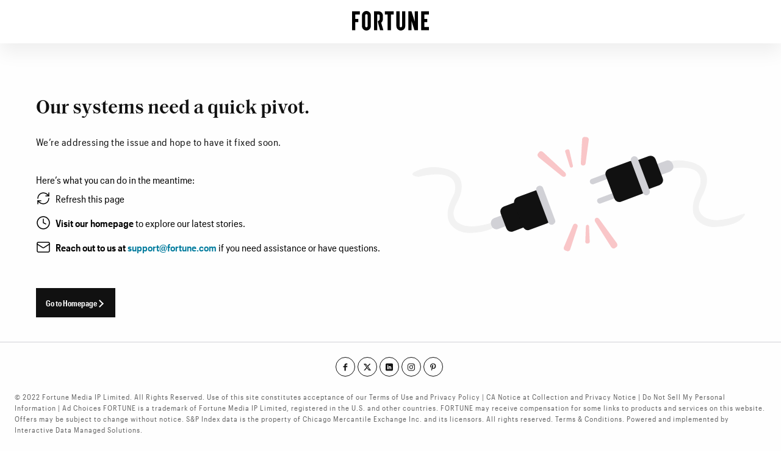

--- FILE ---
content_type: text/html; charset=utf-8
request_url: https://fortune.com/author/aaron-morrison/
body_size: 41944
content:
<!DOCTYPE html><html lang="en"><head><meta charSet="utf-8" data-next-head=""/><meta name="viewport" content="width=device-width" data-next-head=""/><title data-next-head="">Articles &amp; Insights by Aaron Morrison | Fortune</title><meta name="msapplication-TileColor" content="#ffc40d" data-next-head=""/><meta name="theme-color" content="#FFFFFF" data-next-head=""/><meta name="description" content="Stay informed with Aaron Morrison’s coverage and analysis for Fortune." data-next-head=""/><meta name="keywords" content="" data-next-head=""/><meta property="og:url" content="https://fortune.com/author/aaron-morrison/" data-next-head=""/><meta property="og:type" content="article" data-next-head=""/><meta property="og:title" content="Articles &amp; Insights by Aaron Morrison | Fortune" data-next-head=""/><meta property="og:description" content="Stay informed with Aaron Morrison’s coverage and analysis for Fortune." data-next-head=""/><meta property="og:site_name" content="Fortune" data-next-head=""/><meta property="og:image" content="" data-next-head=""/><meta property="og:width" content="1024" data-next-head=""/><meta property="og:height" content="683" data-next-head=""/><meta name="twitter:card" content="summary_large_image" data-next-head=""/><meta name="twitter:title" content="Articles &amp; Insights by Aaron Morrison | Fortune" data-next-head=""/><meta name="twitter:description" content="Stay informed with Aaron Morrison’s coverage and analysis for Fortune." data-next-head=""/><meta name="twitter:image" content="" data-next-head=""/><meta name="twitter:url" content="https://fortune.com/author/aaron-morrison/" data-next-head=""/><meta property="fb:pages" content="56501027948" data-next-head=""/><meta name="robots" content="" data-next-head=""/><link rel="preconnect" href="https://www.google-analytics.com" crossorigin="" data-next-head=""/><link rel="preconnect" href="https://www.googletagservices.com" crossorigin="" data-next-head=""/><link rel="preconnect" href="https://ad.doubleclick.net" crossorigin="" data-next-head=""/><link rel="preconnect" href="https://a.pub.network/" crossorigin="" data-next-head=""/><link rel="preconnect" href="https://b.pub.network/" crossorigin="" data-next-head=""/><link rel="preconnect" href="https://c.pub.network/" crossorigin="" data-next-head=""/><link rel="preconnect" href="https://d.pub.network/" crossorigin="" data-next-head=""/><link rel="preconnect" href="https://c.amazon-adsystem.com" crossorigin="" data-next-head=""/><link rel="preconnect" href="https://s.amazon-adsystem.com" crossorigin="" data-next-head=""/><link rel="preconnect" href="https://btloader.com/" crossorigin="" data-next-head=""/><link rel="preconnect" href="https://api.btloader.com/" crossorigin="" data-next-head=""/><link rel="preconnect" href="https://cdn.confiant-integrations.net" crossorigin="" data-next-head=""/><link rel="preconnect" href="https://static.doubleclick.net" crossorigin="" data-next-head=""/><link rel="preconnect" href="https://securepubads.g.doubleclick.net" crossorigin="" data-next-head=""/><link rel="icon" href="/icons/favicons/favicon.ico" data-next-head=""/><link rel="apple-touch-icon" type="image/png" href="/icons/favicons/apple-touch-icon.png" sizes="193x193" data-next-head=""/><link rel="canonical" href="https://fortune.com/author/aaron-morrison/" data-next-head=""/><script id="json-schema" type="application/ld+json" data-next-head="">{"@type":"ProfilePage","@context":["https://schema.org"],"publisher":{"@type":"NewsMediaOrganization","address":{"@type":"PostalAddress","addressCountry":{"@type":"Country","name":"US"},"addressLocality":"New York","addressRegion":"NY","postalCode":"10038","streetAddress":"40 Fulton Street"},"brand":{"@type":"Brand","name":"Fortune"},"founder":{"@type":"Person","name":"Henry Robinson Luce"},"foundingDate":"1929-02","legalName":"Fortune Media (USA) Corporation","logo":{"@type":"ImageObject","url":"https://fortune.com/static/media/logo.png"},"name":"Fortune","publishingPrinciples":"https://fortune.com/about-us/","sameAs":["https://en.wikipedia.org/wiki/Fortune_(magazine)","https://www.facebook.com/FortuneMagazine/","https://www.linkedin.com/company/fortune-magazine/","https://www.instagram.com/fortunemag/","https://www.pinterest.com/fortunemagazine/","https://twitter.com/FortuneMagazine/"],"url":"https://fortune.com/"},"@id":"https://fortune.com/author/aaron-morrison/","mainEntity":{"@type":"Person","name":"Aaron Morrison","url":"https://fortune.com/author/aaron-morrison/","description":"Stay informed with Aaron Morrison’s coverage and analysis for Fortune."}}</script><link rel="preconnect" href="https://dev.visualwebsiteoptimizer.com" data-next-head=""/><link rel="dns-prefetch" href="https://c.amazon-adsystem.com" data-next-head=""/><link rel="preconnect" href="https://c.amazon-adsystem.com" crossorigin="" data-next-head=""/><script async="" src="https://c.amazon-adsystem.com/aax2/apstag.js" data-next-head=""></script><link rel="preload" href="/fonts/SaolText-Semibold.woff2" as="font" type="font/woff2" crossorigin="anonymous" data-font-registry="true"/><link rel="preload" href="/fonts/GraphikCondensed-Light-Web.woff2" as="font" type="font/woff2" crossorigin="anonymous" data-font-registry="true"/><link rel="preload" href="/fonts/GraphikCondensed-Semibold-Web.woff2" as="font" type="font/woff2" crossorigin="anonymous" data-font-registry="true"/><link data-next-font="" rel="preconnect" href="/" crossorigin="anonymous"/><link rel="preload" href="/_next/static/css/7e6b57f48264bc08.css" as="style"/><link rel="stylesheet" href="/_next/static/css/7e6b57f48264bc08.css" data-n-g=""/><noscript data-n-css=""></noscript><script defer="" nomodule="" src="/_next/static/chunks/polyfills-42372ed130431b0a.js"></script><script defer="" src="/_next/static/chunks/2235.7bb204f055fe02f5.js"></script><script defer="" src="/_next/static/chunks/8888.c0624a125c50310d.js"></script><script src="/_next/static/chunks/webpack-871e0bdf3ac3604f.js" defer=""></script><script src="/_next/static/chunks/6175-bbec2b2f51c66b22.js" defer=""></script><script src="/_next/static/chunks/main-4512073d8f4c9113.js" defer=""></script><script src="/_next/static/chunks/5491-4b0b21b158c6e820.js" defer=""></script><script src="/_next/static/chunks/pages/_app-482f2a6404230d96.js" defer=""></script><script src="/_next/static/chunks/pages/author/%5Bname%5D-18e4f0adf045decc.js" defer=""></script><script src="/_next/static/y7bq8fcUPjstfmwK-fPrk/_buildManifest.js" defer=""></script><script src="/_next/static/y7bq8fcUPjstfmwK-fPrk/_ssgManifest.js" defer=""></script><style data-font-registry="true">
@font-face {
  font-family: 'Saol Text';
  src: url('/fonts/SaolText-Regular.woff2') format('woff2');
  font-display: swap;
  font-weight: 400;
}

@font-face {
  font-family: 'Saol Text';
  src: url('/fonts/SaolText-Semibold.woff2') format('woff2');
  font-display: swap;
  font-weight: 600;
}

@font-face {
  font-family: 'Saol Text';
  src: url('/fonts/SaolText-Bold.woff2') format('woff2');
  font-display: swap;
  font-weight: 700;
}

@font-face {
  font-family: 'Graphik Condensed';
  src: url('/fonts/GraphikCondensed-Light-Web.woff2') format('woff2');
  font-display: swap;
  font-weight: 300;
}

@font-face {
  font-family: 'Graphik Condensed';
  src: url('/fonts/GraphikCondensed-Regular-Web.woff2') format('woff2');
  font-display: swap;
  font-weight: 400;
}

@font-face {
  font-family: 'Graphik Condensed';
  src: url('/fonts/GraphikCondensed-Medium-Web.woff2') format('woff2');
  font-display: swap;
  font-weight: 500;
}

@font-face {
  font-family: 'Graphik Condensed';
  src: url('/fonts/GraphikCondensed-Semibold-Web.woff2') format('woff2');
  font-display: swap;
  font-weight: 600;
}

@font-face {
  font-family: 'Graphik Condensed';
  src: url('/fonts/GraphikCondensed-Bold-Web.woff2') format('woff2');
  font-display: swap;
  font-weight: 700;
}

@font-face {
  font-family: 'Graphik Compact';
  src: url('/fonts/GraphikCompact-Medium-Web.woff2') format('woff2');
  font-display: swap;
  font-weight: 500;
}

@font-face {
  font-family: 'Graphik Compact';
  src: url('/fonts/GraphikCompact-Semibold-Web.woff2') format('woff2');
  font-display: swap;
  font-weight: 700;
}

@font-face {
  font-family: 'Graphik Compact';
  src: url('/fonts/GraphikCompact-Regular-Web.woff2') format('woff2');
  font-display: swap;
  font-weight: 400;
}

@font-face {
  font-family: 'Graphik';
  src: url('/fonts/Graphik-Regular.woff2') format('woff2');
  font-display: swap;
  font-weight: 400;
}

@font-face {
  font-family: 'Graphik';
  src: url('/fonts/Graphik-Medium.woff2') format('woff2');
  font-display: swap;
  font-weight: 500;
}

@font-face {
  font-family: 'Graphik';
  src: url('/fonts/Graphik-Semibold.woff2') format('woff2');
  font-display: swap;
  font-weight: 600;
}

@font-face {
  font-family: 'Inria Serif';
  src: url('/fonts/InriaSerif-Regular.woff2') format('woff2');
  font-display: swap;
  font-weight: 400;
}

@font-face {
  font-family: 'Inria Serif';
  src: url('/fonts/InriaSerif-Bold.woff2') format('woff2');
  font-display: swap;
  font-weight: 700;
}

:root {
  --saol-text: 'Saol Text';

  --graphik-cond: 'Graphik Condensed';

  --graphik-compact: 'Graphik Compact';

  --graphik: 'Graphik';

  --inria-serif: 'Inria Serif';
}
</style><style data-styled="" data-styled-version="6.1.19">.NFVcK{display:-webkit-inline-box;display:-webkit-inline-flex;display:-ms-inline-flexbox;display:inline-flex;gap:4px;-webkit-align-items:center;-webkit-box-align:center;-ms-flex-align:center;align-items:center;-webkit-box-pack:center;-ms-flex-pack:center;-webkit-justify-content:center;justify-content:center;font-family:var(--graphik-cond),Graphik Condensed,Arial Narrow,Helvetica neue Condensed,sans-serif;font-weight:600;text-align:center;line-height:150%;box-sizing:border-box;color:#111111;background-color:transparent;border:1px solid transparent;line-height:120%;position:relative;font-size:16px;text-transform:none;}/*!sc*/
.NFVcK::after{border-style:solid;border-color:inherit;border-width:0 1.5px 1.5px 0;display:inline-block;padding:3px;width:9px;height:9px;content:'';-webkit-transform:rotate(-45deg);-moz-transform:rotate(-45deg);-ms-transform:rotate(-45deg);transform:rotate(-45deg);-webkit-transform:rotate(-45deg);margin-bottom:1px;margin-right:2px;margin-top:3px;width:9px;height:9px;}/*!sc*/
.NFVcK:hover,.NFVcK:focus{color:#007B9D;-webkit-text-decoration:underline;text-decoration:underline;}/*!sc*/
.NFVcK:hover::after,.NFVcK:focus::after,.NFVcK:hover::before,.NFVcK:focus::before{border-color:#007B9D;}/*!sc*/
.NFVcK:focus{border:1px solid #007B9D;box-shadow:none;outline:none;}/*!sc*/
.NFVcK:active{box-shadow:none;border:1px solid transparent;color:#666666;outline:none;}/*!sc*/
.NFVcK:active::after,.NFVcK:active::before{border-color:#666666;}/*!sc*/
.NFVcK::after,.NFVcK::before{border-color:#111111;}/*!sc*/
.NFVcK:disabled{color:#666666;box-shadow:none;border:1px solid transparent;cursor:not-allowed;}/*!sc*/
.NFVcK:disabled:hover,.NFVcK:disabled:focus,.NFVcK:disabled:active{color:#666666;border:1px solid transparent;box-shadow:none;-webkit-text-decoration:none;text-decoration:none;outline:none;}/*!sc*/
.NFVcK:disabled:hover::after,.NFVcK:disabled:focus::after,.NFVcK:disabled:active::after{border-color:#666666;}/*!sc*/
.NFVcK:disabled::after{border-color:#666666;}/*!sc*/
.NFVcK::after{display:none;}/*!sc*/
.NFVcK:hover::after,.NFVcK:focus::after,.NFVcK:active::after{display:none;}/*!sc*/
data-styled.g1[id="sc-15bb9b25-0"]{content:"NFVcK,"}/*!sc*/
.lcJVdL{cursor:pointer;-webkit-text-decoration:none;text-decoration:none;font-family:inherit;color:#111111;}/*!sc*/
.lcJVdL.link{background-color:transparent;border:0;}/*!sc*/
.lcJVdL:hover,.lcJVdL:hover>*:not(.no-hover),.lcJVdL:focus,.lcJVdL:focus>*:not(.no-focus){color:#007B9D;-webkit-text-decoration:none;text-decoration:none;}/*!sc*/
.lcJVdL:active,.lcJVdL:active>*:not(.no-active){color:#666666;}/*!sc*/
.hHEIdY{cursor:pointer;-webkit-text-decoration:none;text-decoration:none;font-family:inherit;padding:8px 16px;font-size:14px;min-height:38px;display:-webkit-inline-box;display:-webkit-inline-flex;display:-ms-inline-flexbox;display:inline-flex;gap:4px;-webkit-align-items:center;-webkit-box-align:center;-ms-flex-align:center;align-items:center;-webkit-box-pack:center;-ms-flex-pack:center;-webkit-justify-content:center;justify-content:center;font-family:var(--graphik-cond),Graphik Condensed,Arial Narrow,Helvetica neue Condensed,sans-serif;font-weight:600;text-align:center;line-height:150%;box-sizing:border-box;background-color:#E4121A;color:#FFFFFF;line-height:120%;border-radius:999px;}/*!sc*/
.hHEIdY.link{background-color:transparent;border:0;}/*!sc*/
.hHEIdY::after{border-style:solid;border-color:inherit;border-width:0 1.5px 1.5px 0;display:inline-block;padding:3px;width:9px;height:9px;content:'';-webkit-transform:rotate(-45deg);-moz-transform:rotate(-45deg);-ms-transform:rotate(-45deg);transform:rotate(-45deg);-webkit-transform:rotate(-45deg);margin-bottom:1px;margin-right:2px;margin-top:3px;width:9px;height:9px;}/*!sc*/
.hHEIdY:hover{background-color:#AD3D41;-webkit-text-decoration:none;text-decoration:none;}/*!sc*/
.hHEIdY:focus,.hHEIdY:active{box-shadow:0 0 5px 0 #007B9D;outline:none;}/*!sc*/
.hHEIdY::after{display:none;}/*!sc*/
.hHEIdY:hover::after,.hHEIdY:focus::after,.hHEIdY:active::after{display:none;}/*!sc*/
.icDHkp{cursor:pointer;-webkit-text-decoration:none;text-decoration:none;font-family:inherit;color:#111111;font-family:var(--graphik-compact),Graphik Compact,Arial Narrow,Helvetica neue Condensed,sans-serif;text-transform:capitalize;letter-spacing:0.5px;}/*!sc*/
.icDHkp.link{background-color:transparent;border:0;}/*!sc*/
.kSOPxW{cursor:pointer;-webkit-text-decoration:none;text-decoration:none;font-family:inherit;color:#E4121A;}/*!sc*/
.kSOPxW.link{background-color:transparent;border:0;}/*!sc*/
.kSOPxW:hover,.kSOPxW:hover>*:not(.no-hover){color:#E4121A;-webkit-text-decoration:underline;text-decoration:underline;}/*!sc*/
.kSOPxW:active,.kSOPxW:focus,.kSOPxW:active>*:not(.no-active),.kSOPxW:focus>*:not(.no-focus){color:#666666;-webkit-text-decoration:none;text-decoration:none;}/*!sc*/
.kzgAOK{cursor:pointer;-webkit-text-decoration:none;text-decoration:none;font-family:inherit;color:#111111;}/*!sc*/
.kzgAOK.link{background-color:transparent;border:0;}/*!sc*/
.kzgAOK:hover,.kzgAOK:hover>*:not(.no-hover),.kzgAOK:focus,.kzgAOK:focus>*:not(.no-focus){color:#007B9D;-webkit-text-decoration:underline;text-decoration:underline;}/*!sc*/
.kzgAOK:active,.kzgAOK:active>*:not(.no-active){-webkit-text-decoration:none;text-decoration:none;color:#666666;}/*!sc*/
data-styled.g2[id="sc-5ad7098d-0"]{content:"lcJVdL,hHEIdY,icDHkp,kSOPxW,kzgAOK,"}/*!sc*/
.hbszrh{display:-webkit-box;display:-webkit-flex;display:-ms-flexbox;display:flex;-webkit-box-pack:center;-ms-flex-pack:center;-webkit-justify-content:center;justify-content:center;margin-bottom:24px;-webkit-order:1;-ms-flex-order:1;order:1;}/*!sc*/
.hbszrh >ul{display:-webkit-box;display:-webkit-flex;display:-ms-flexbox;display:flex;}/*!sc*/
@media (min-width: 48rem){.hbszrh >ul{-webkit-align-items:start;-webkit-box-align:start;-ms-flex-align:start;align-items:start;}}/*!sc*/
@media (min-width: 90rem){.hbszrh{-webkit-order:2;-ms-flex-order:2;order:2;margin-left:8px;}}/*!sc*/
data-styled.g3[id="sc-939609ec-0"]{content:"hbszrh,"}/*!sc*/
.hmdLdm{-webkit-align-items:center;-webkit-box-align:center;-ms-flex-align:center;align-items:center;}/*!sc*/
.hmdLdm a{-webkit-align-items:center;-webkit-box-align:center;-ms-flex-align:center;align-items:center;display:-webkit-box;display:-webkit-flex;display:-ms-flexbox;display:flex;height:32px;-webkit-box-pack:center;-ms-flex-pack:center;-webkit-justify-content:center;justify-content:center;width:32px;border:1px solid #111111;border-radius:50%;margin-right:4px;}/*!sc*/
.hmdLdm a svg{width:12px;fill:#111111;}/*!sc*/
.hmdLdm a:hover{border-color:#007B9D;}/*!sc*/
.hmdLdm a:hover svg{fill:#007B9D;}/*!sc*/
.hmdLdm a:active,.hmdLdm a:focus{border-color:#666666;}/*!sc*/
.hmdLdm a:active svg,.hmdLdm a:focus svg{fill:#666666;}/*!sc*/
data-styled.g4[id="sc-939609ec-1"]{content:"hmdLdm,"}/*!sc*/
.dbjFDy{border-top:1px solid #D1D1D6;font-family:var(--graphik-cond),Graphik Condensed,Arial Narrow,Helvetica neue Condensed,sans-serif;font-size:12px;letter-spacing:0.5px;line-height:12px;margin:var(--Footer-Margin) auto auto;max-width:90rem;}/*!sc*/
@media (min-width: 48rem){.dbjFDy{margin:var(--Footer-Margin) -24px auto;width:calc(100% + 48px);}}/*!sc*/
@media (min-width: 80rem){.dbjFDy{margin:var(--Footer-Margin) -48px auto;width:calc(100% + 96px);}}/*!sc*/
data-styled.g48[id="sc-f19f6d8d-0"]{content:"dbjFDy,"}/*!sc*/
.EZzpU{padding:16px;display:-ms-grid;display:grid;-ms-grid-columns:repeat(1,auto);grid-template-columns:repeat(1,auto);}/*!sc*/
@media (min-width: 48rem){.EZzpU{gap:16px;-ms-grid-columns:repeat(3,auto);grid-template-columns:repeat(3,auto);padding:24px;}}/*!sc*/
@media (min-width: 90rem){.EZzpU{padding:24px 48px;}}/*!sc*/
data-styled.g49[id="sc-f19f6d8d-1"]{content:"EZzpU,"}/*!sc*/
.bteRhM{display:-webkit-box;display:-webkit-flex;display:-ms-flexbox;display:flex;}/*!sc*/
data-styled.g50[id="sc-f19f6d8d-2"]{content:"bteRhM,"}/*!sc*/
.hBUpcl{border-bottom:1px solid #D1D1D6;display:-webkit-box;display:-webkit-flex;display:-ms-flexbox;display:flex;-webkit-flex-direction:column;-ms-flex-direction:column;flex-direction:column;gap:16px;padding:16px 0;}/*!sc*/
.hBUpcl:last-child{border-bottom:0;}/*!sc*/
@media (min-width: 48rem){.hBUpcl{padding:0;border-bottom:0;border-right:1px solid #D1D1D6;}.hBUpcl:nth-child(1){-ms-grid-column-span:2;grid-column-end:2;}.hBUpcl:nth-child(1),.hBUpcl:nth-child(2){-ms-grid-column:span 2;grid-column-start:span 2;}.hBUpcl:nth-child(3),.hBUpcl:nth-child(4),.hBUpcl:nth-child(5){-ms-grid-row:2;grid-row:2;}.hBUpcl:last-child,.hBUpcl:nth-child(2){border-right:0;}}/*!sc*/
@media (min-width: 90rem){.hBUpcl:nth-child(1),.hBUpcl:nth-child(2),.hBUpcl:nth-child(3),.hBUpcl:nth-child(4),.hBUpcl:nth-child(5){-ms-grid-row:1;grid-row:1;}.hBUpcl:nth-child(2){border-right:1px solid #D1D1D6;padding-right:16px;-ms-grid-column:span 4;grid-column-start:span 4;}}/*!sc*/
.hBUpcl.sections .sc-f19f6d8d-2{display:-ms-grid;display:grid;-webkit-box-pack:justify;-webkit-justify-content:space-between;justify-content:space-between;-ms-grid-columns:repeat(3,auto);grid-template-columns:repeat(3,auto);-ms-grid-rows:repeat(2,auto);grid-template-rows:repeat(2,auto);-webkit-align-items:flex-start;-webkit-box-align:flex-start;-ms-flex-align:flex-start;align-items:flex-start;}/*!sc*/
@media (min-width: 48rem){.hBUpcl.sections .sc-f19f6d8d-2{-ms-grid-columns:repeat(5,20%);grid-template-columns:repeat(5,20%);}}/*!sc*/
@media (min-width: 64rem){.hBUpcl.sections .sc-f19f6d8d-2{-ms-grid-columns:repeat(5,auto);grid-template-columns:repeat(5,auto);}}/*!sc*/
.hBUpcl.rankings .sc-f19f6d8d-2{display:-ms-grid;display:grid;-ms-grid-columns:repeat(2,50%);grid-template-columns:repeat(2,50%);-ms-grid-rows:1fr;grid-template-rows:1fr;}/*!sc*/
@media (min-width: 48rem){.hBUpcl.rankings .sc-f19f6d8d-2{-ms-grid-columns:repeat(2,auto);grid-template-columns:repeat(2,auto);}}/*!sc*/
data-styled.g51[id="sc-f19f6d8d-3"]{content:"hBUpcl,"}/*!sc*/
.bOjVhC{color:#E4121A;font-size:16px;font-weight:500;letter-spacing:1px;line-height:24px;}/*!sc*/
@media (min-width: 48rem){.bOjVhC{margin-top:0px;margin-bottom:0px;}}/*!sc*/
data-styled.g52[id="sc-f19f6d8d-4"]{content:"bOjVhC,"}/*!sc*/
.fAFrBF{border-bottom:1px solid #D1D1D6;border-top:1px solid #D1D1D6;display:-webkit-box;display:-webkit-flex;display:-ms-flexbox;display:flex;-webkit-flex-direction:column;-ms-flex-direction:column;flex-direction:column;padding:24px 16px;}/*!sc*/
@media (min-width: 48rem){.fAFrBF{padding:24px;}}/*!sc*/
@media (min-width: 90rem){.fAFrBF{-webkit-flex-direction:row;-ms-flex-direction:row;flex-direction:row;padding:24px 48px;}}/*!sc*/
data-styled.g53[id="sc-f19f6d8d-5"]{content:"fAFrBF,"}/*!sc*/
.fZnmhM{color:#666666;font-size:12px;font-weight:400;letter-spacing:1px;line-height:18px;-webkit-order:2;-ms-flex-order:2;order:2;}/*!sc*/
.fZnmhM a{color:#007B9D;-webkit-text-decoration:underline;text-decoration:underline;}/*!sc*/
.fZnmhM a:hover,.fZnmhM a:hover>*:not(.no-hover),.fZnmhM a:focus,.fZnmhM a:focus>*:not(.no-focus){-webkit-text-decoration:none;text-decoration:none;}/*!sc*/
.fZnmhM a:active,.fZnmhM a:active>*:not(.no-active){-webkit-text-decoration:underline;text-decoration:underline;color:#666666;}/*!sc*/
.fZnmhM p{margin:0px;}/*!sc*/
@media (min-width: 90rem){.fZnmhM{-webkit-order:1;-ms-flex-order:1;order:1;}}/*!sc*/
data-styled.g54[id="sc-f19f6d8d-6"]{content:"fZnmhM,"}/*!sc*/
.gEnRup{font-family:var(--graphik-cond),Graphik Condensed,Arial Narrow,Helvetica neue Condensed,sans-serif;font-size:12px;font-weight:500;line-height:16px;list-style:none;display:-ms-grid;display:grid;gap:16px;}/*!sc*/
data-styled.g55[id="sc-4ebe8201-0"]{content:"gEnRup,"}/*!sc*/
@media (min-width: 48rem){.eMTkoV{white-space:nowrap;overflow:hidden;text-overflow:ellipsis;}}/*!sc*/
.eMTkoV >a{letter-spacing:1px;-webkit-text-decoration:none;text-decoration:none;}/*!sc*/
data-styled.g56[id="sc-4ebe8201-1"]{content:"eMTkoV,"}/*!sc*/
.gLynXm.drawer-toggle{display:none;}/*!sc*/
.gLynXm.drawer-toggle:checked~.drawer-menu{visibility:visible;left:0;overflow:hidden;}/*!sc*/
.gLynXm.drawer-toggle:checked~.overlay{visibility:visible;opacity:0.5;}/*!sc*/
data-styled.g57[id="sc-6b774a59-0"]{content:"gLynXm,"}/*!sc*/
.exkCVG.hamburger-toggle{display:block;width:24px;height:24px;cursor:pointer;margin-right:16px;position:relative;}/*!sc*/
@media (min-width: 64rem){.exkCVG.hamburger-toggle{margin-right:24px;}}/*!sc*/
.exkCVG.hamburger-toggle svg{-webkit-transition:all .2s ease-in-out;transition:all .2s ease-in-out;width:24px;height:24px;}/*!sc*/
.exkCVG.hamburger-toggle:hover svg{fill:#666666;-webkit-transition:all .2s ease-in-out;transition:all .2s ease-in-out;}/*!sc*/
.exkCVG.hamburger-toggle:focus svg,.exkCVG.hamburger-toggle:active svg{fill:#666666;}/*!sc*/
.exkCVG.close-menu{cursor:pointer;}/*!sc*/
.exkCVG.close-menu .close-icon{stroke:#111111;-webkit-transition:stroke 0.2s ease-in-out;transition:stroke 0.2s ease-in-out;}/*!sc*/
.exkCVG.close-menu:hover .close-icon{stroke:#666666;}/*!sc*/
data-styled.g60[id="sc-6b774a59-3"]{content:"exkCVG,"}/*!sc*/
.hengiU{background-color:#FFFFFF;max-height:100vh;display:-webkit-box;display:-webkit-flex;display:-ms-flexbox;display:flex;-webkit-flex-direction:column;-ms-flex-direction:column;flex-direction:column;position:relative;will-change:transform,opacity;}/*!sc*/
.hengiU .menu-list{display:-webkit-box;display:-webkit-flex;display:-ms-flexbox;display:flex;-webkit-flex-direction:column;-ms-flex-direction:column;flex-direction:column;gap:24px;padding:24px 0;position:relative;will-change:transform,opacity;-webkit-transform:translateZ(0);-moz-transform:translateZ(0);-ms-transform:translateZ(0);transform:translateZ(0);-webkit-backface-visibility:hidden;backface-visibility:hidden;}/*!sc*/
@-webkit-keyframes slide-in{0%{-webkit-transform:translateX(100%);-moz-transform:translateX(100%);-ms-transform:translateX(100%);transform:translateX(100%);opacity:0;}100%{-webkit-transform:translateX(0);-moz-transform:translateX(0);-ms-transform:translateX(0);transform:translateX(0);opacity:1;}}/*!sc*/
@keyframes slide-in{0%{-webkit-transform:translateX(100%);-moz-transform:translateX(100%);-ms-transform:translateX(100%);transform:translateX(100%);opacity:0;}100%{-webkit-transform:translateX(0);-moz-transform:translateX(0);-ms-transform:translateX(0);transform:translateX(0);opacity:1;}}/*!sc*/
@-webkit-keyframes slide-out{0%{-webkit-transform:translateX(0);-moz-transform:translateX(0);-ms-transform:translateX(0);transform:translateX(0);opacity:1;}100%{-webkit-transform:translateX(-100%);-moz-transform:translateX(-100%);-ms-transform:translateX(-100%);transform:translateX(-100%);opacity:0;}}/*!sc*/
@keyframes slide-out{0%{-webkit-transform:translateX(0);-moz-transform:translateX(0);-ms-transform:translateX(0);transform:translateX(0);opacity:1;}100%{-webkit-transform:translateX(-100%);-moz-transform:translateX(-100%);-ms-transform:translateX(-100%);transform:translateX(-100%);opacity:0;}}/*!sc*/
@-webkit-keyframes slide-out-right{0%{-webkit-transform:translateX(-100%);-moz-transform:translateX(-100%);-ms-transform:translateX(-100%);transform:translateX(-100%);opacity:0;}100%{-webkit-transform:translateX(0);-moz-transform:translateX(0);-ms-transform:translateX(0);transform:translateX(0);opacity:1;}}/*!sc*/
@keyframes slide-out-right{0%{-webkit-transform:translateX(-100%);-moz-transform:translateX(-100%);-ms-transform:translateX(-100%);transform:translateX(-100%);opacity:0;}100%{-webkit-transform:translateX(0);-moz-transform:translateX(0);-ms-transform:translateX(0);transform:translateX(0);opacity:1;}}/*!sc*/
.hengiU .menu-list.not-open .submenu{position:absolute;left:100%;width:100%;display:none;}/*!sc*/
@media (min-width: 64rem){.hengiU .menu-list.not-open .submenu{left:375px;}}/*!sc*/
.hengiU .menu-list.not-open .level-0{width:100%;right:0;-webkit-animation:slide-out-right 0.2s cubic-bezier(0.4,0,0.2,1),ease-out;animation:slide-out-right 0.2s cubic-bezier(0.4,0,0.2,1),ease-out;}/*!sc*/
.hengiU .menu-list.open .level-0{width:100%;right:100vw;-webkit-animation:slide-out 0.2s cubic-bezier(0.4,0,0.2,1);animation:slide-out 0.2s cubic-bezier(0.4,0,0.2,1);-webkit-animation-timing-function:ease-out;animation-timing-function:ease-out;display:none;}/*!sc*/
@media (min-width: 64rem){.hengiU .menu-list.open .level-0{right:375px;}}/*!sc*/
.hengiU .menu-list.open .submenu{position:absolute;left:100%;width:100%;display:none;}/*!sc*/
.hengiU .menu-list.open .active+.submenu{display:-webkit-box;display:-webkit-flex;display:-ms-flexbox;display:flex;-webkit-flex-direction:column;-ms-flex-direction:column;flex-direction:column;gap:16px;left:0;-webkit-animation:slide-in 0.2s cubic-bezier(0.4,0,0.2,1);animation:slide-in 0.2s cubic-bezier(0.4,0,0.2,1);-webkit-animation-timing-function:ease-out;animation-timing-function:ease-out;}/*!sc*/
.hengiU .menu-list.open .active+.submenu .level-0.active{display:-webkit-box;display:-webkit-flex;display:-ms-flexbox;display:flex;-webkit-box-pack:start;-ms-flex-pack:start;-webkit-justify-content:flex-start;justify-content:flex-start;right:0;}/*!sc*/
.hengiU .menu-list.open .active+.submenu .level-1{padding-left:40px;}/*!sc*/
.hengiU .menu-list.open .active+.submenu .level-1 .menu-link{font-weight:600;}/*!sc*/
.hengiU .menu-list.open .submenu-head{-webkit-box-pack:start;-ms-flex-pack:start;-webkit-justify-content:flex-start;justify-content:flex-start;margin-bottom:8px;}/*!sc*/
.hengiU .menu-list.open .submenu-head a:not(:only-child){color:#111111;position:relative;margin-left:20px;-webkit-flex:none;-ms-flex:none;flex:none;}/*!sc*/
.hengiU .menu-list.open .submenu-head .arrow{border-color:#111111;}/*!sc*/
.hengiU .menu-list.open .submenu-head .arrow :hover{border-color:#666666;}/*!sc*/
data-styled.g61[id="sc-92c3ead-0"]{content:"hengiU,"}/*!sc*/
.tAsBx{height:40px;width:200px;-webkit-animation:opacity 2.5s both;animation:opacity 2.5s both;background-color:#F2F2F2;background-image:linear-gradient( 90deg,#66666600 20%,#6666661A 50%,#66666600 80% );-webkit-background-size:600px;background-size:600px;-webkit-background-position:0 0;background-position:0 0;}/*!sc*/
@-webkit-keyframes opacity{0%{opacity:1;}50%{opacity:0;}100%{opacity:1;}}/*!sc*/
@keyframes opacity{0%{opacity:1;}50%{opacity:0;}100%{opacity:1;}}/*!sc*/
data-styled.g73[id="sc-7b315448-0"]{content:"tAsBx,"}/*!sc*/
.cREBjq{margin:0 auto;height:56px;display:-ms-grid;display:grid;-ms-grid-auto-flow:column;grid-auto-flow:column;-webkit-align-items:center;-webkit-box-align:center;-ms-flex-align:center;align-items:center;padding:0;font-family:var(--graphik-compact),Graphik Compact,Arial Narrow,Helvetica neue Condensed,sans-serif;font-weight:600;border-bottom:1px solid #F2F2F2;}/*!sc*/
@media (min-width: 48rem){.cREBjq{padding:0 24px;}}/*!sc*/
@media (min-width: 64rem){.cREBjq{font-size:20px;line-height:24px;}}/*!sc*/
@media (min-width: 80rem){.cREBjq{max-width:1345px;padding:0 48px;}}/*!sc*/
@media (min-width: 90rem){.cREBjq{padding:unset;}}/*!sc*/
.cREBjq.own,.cREBjq.europe,.cREBjq.asia,.cREBjq.crypto,.cREBjq.education,.cREBjq.recommends{-ms-grid-columns:1fr 140px 1fr;grid-template-columns:1fr 140px 1fr;}/*!sc*/
.cREBjq.well{-ms-grid-columns:1fr 140px 1fr;grid-template-columns:1fr 140px 1fr;}/*!sc*/
data-styled.g74[id="sc-fb2fab6-0"]{content:"cREBjq,"}/*!sc*/
.eYpDcL{display:none;}/*!sc*/
@media (min-width: 48rem){.eYpDcL{display:-webkit-box;display:-webkit-flex;display:-ms-flexbox;display:flex;}}/*!sc*/
data-styled.g75[id="sc-fb2fab6-1"]{content:"eYpDcL,"}/*!sc*/
.dqNTOz{display:none;-webkit-align-items:center;-webkit-box-align:center;-ms-flex-align:center;align-items:center;cursor:pointer;}/*!sc*/
.dqNTOz >label{color:#111111;font-family:var(--graphik-compact),Graphik Compact,Arial Narrow,Helvetica neue Condensed,sans-serif;font-size:16px;cursor:pointer;margin:auto;}/*!sc*/
.dqNTOz >label:hover{color:#666666;}/*!sc*/
@media (min-width: 48rem){.dqNTOz{display:-webkit-box;display:-webkit-flex;display:-ms-flexbox;display:flex;}}/*!sc*/
data-styled.g76[id="sc-fb2fab6-2"]{content:"dqNTOz,"}/*!sc*/
.fxIUHY{text-align:center;display:none;}/*!sc*/
.fxIUHY svg{height:32px;}/*!sc*/
.fxIUHY .recommends-logo{width:380px;}/*!sc*/
@media (min-width: 48rem){.fxIUHY{display:-webkit-box;display:-webkit-flex;display:-ms-flexbox;display:flex;}}/*!sc*/
data-styled.g77[id="sc-fb2fab6-3"]{content:"fxIUHY,"}/*!sc*/
.kvUGkp{display:none;-ms-grid-column-align:end;justify-self:end;position:relative;-webkit-align-items:center;-webkit-box-align:center;-ms-flex-align:center;align-items:center;min-height:24px;}/*!sc*/
@media (min-width: 48rem){.kvUGkp{display:-webkit-box;display:-webkit-flex;display:-ms-flexbox;display:flex;}}/*!sc*/
.kvUGkp .account-placeholder{position:absolute;margin:auto;top:0;bottom:0;right:0;}/*!sc*/
.kvUGkp .subscribe-link{max-height:38px;font-weight:500;background:#cf1417;font-family:var(--graphik-compact),Graphik Compact,Arial Narrow,Helvetica neue Condensed,sans-serif;}/*!sc*/
@media (min-width: 48rem){.kvUGkp .subscribe-link{padding:8px 24px;margin-left:24px;}}/*!sc*/
@media (min-width: 48rem){.kvUGkp .subscribe-link{margin-left:40px;font-size:16px;}}/*!sc*/
.kvUGkp .sign-in-button{margin:0;margin-left:16px;font-weight:500;-webkit-text-decoration:none;text-decoration:none;color:#111111;font-family:var(--graphik-compact),Graphik Compact,Arial Narrow,Helvetica neue Condensed,sans-serif;}/*!sc*/
.kvUGkp .sign-in-button:hover{-webkit-text-decoration:none;text-decoration:none;color:#666666;}/*!sc*/
.kvUGkp .sign-in-button:active{color:#666666;}/*!sc*/
@media (min-width: 48rem){.kvUGkp .sign-in-button{margin-right:16px;}}/*!sc*/
@media (min-width: 64rem){.kvUGkp .sign-in-button{font-size:16px;margin-left:24px;margin-right:0;}}/*!sc*/
data-styled.g78[id="sc-fb2fab6-4"]{content:"kvUGkp,"}/*!sc*/
.bwofCj{background:#FFFFFF;will-change:transform;position:-webkit-sticky;position:sticky;top:var(--cc-sbillboard-min-height,var(--ld-height,0));-webkit-transform:translateZ(0);-moz-transform:translateZ(0);-ms-transform:translateZ(0);transform:translateZ(0);z-index:9999;height:80px;isolation:isolate;}/*!sc*/
@media (min-width: 48rem){.bwofCj{height:56px;margin:0 auto;width:100%;}}/*!sc*/
data-styled.g83[id="sc-8082ff88-0"]{content:"bwofCj,"}/*!sc*/
.cCSuqd{height:100%;width:100%;position:fixed;top:0;left:-100%;background-color:#FFFFFF;-webkit-transition:all 0.3s ease-in-out;transition:all 0.3s ease-in-out;z-index:100002;padding:0 16px;visibility:hidden;}/*!sc*/
.cCSuqd a:hover{color:#666666;}/*!sc*/
.cCSuqd .close-menu:hover:before{background-color:#666666;}/*!sc*/
.cCSuqd .links-menu{margin:0 6px;overflow:hidden auto;scrollbar-width:none;height:calc(100vh - 195px);}/*!sc*/
.cCSuqd .links-menu::-webkit-scrollbar{display:none;}/*!sc*/
.cCSuqd.open{left:0;visibility:visible;}/*!sc*/
@media (min-width: 48rem){.cCSuqd{width:100%;left:-100%;padding:0 24px 24px;}}/*!sc*/
@media (min-width: 64rem){.cCSuqd{max-width:375px;left:-375px;}}/*!sc*/
.cCSuqd .extra-padding{padding-bottom:64px;}/*!sc*/
@supports (height:100svh){.cCSuqd{height:100%;}.cCSuqd .extra-padding{padding-bottom:0;}}/*!sc*/
data-styled.g86[id="sc-3a31f70b-0"]{content:"cCSuqd,"}/*!sc*/
.cDrCQG{display:-webkit-box;display:-webkit-flex;display:-ms-flexbox;display:flex;-webkit-align-items:center;-webkit-box-align:center;-ms-flex-align:center;align-items:center;position:-webkit-sticky;position:sticky;background-color:#FFFFFF;top:0;left:20px;padding-top:16px;padding-bottom:8px;z-index:9999;-webkit-box-pack:justify;-webkit-justify-content:space-between;justify-content:space-between;border-bottom:1px solid #D1D1D6;min-height:70px;}/*!sc*/
@media (min-width: 48rem){.cDrCQG{padding-top:24px;}}/*!sc*/
data-styled.g87[id="sc-3a31f70b-1"]{content:"cDrCQG,"}/*!sc*/
@media (max-width: 47.95rem){.ngNZD{border-top:1px solid #F2F2F2;background-color:#FFFFFF;position:-webkit-sticky;position:sticky;bottom:16px;padding-top:5px;z-index:9999;}.ngNZD.education{bottom:60px;}.ngNZD .sign-in-button,.ngNZD .subscribe-link{text-transform:capitalize;font-size:16px;font-weight:500;font-family:var(--graphik-compact),Graphik Compact,Arial Narrow,Helvetica neue Condensed,sans-serif;}}/*!sc*/
data-styled.g88[id="sc-3a31f70b-2"]{content:"ngNZD,"}/*!sc*/
.hgmNXx{display:-webkit-box;display:-webkit-flex;display:-ms-flexbox;display:flex;-webkit-align-items:center;-webkit-box-align:center;-ms-flex-align:center;align-items:center;}/*!sc*/
.hgmNXx .close-menu{margin-right:24px;}/*!sc*/
.hgmNXx .mobile-logo{display:-webkit-box;display:-webkit-flex;display:-ms-flexbox;display:flex;-webkit-flex-direction:column;-ms-flex-direction:column;flex-direction:column;-webkit-align-items:flex-start;-webkit-box-align:flex-start;-ms-flex-align:flex-start;align-items:flex-start;gap:2px;}/*!sc*/
data-styled.g90[id="sc-3a31f70b-4"]{content:"hgmNXx,"}/*!sc*/
.ffCQnq{display:-webkit-inline-box;display:-webkit-inline-flex;display:-ms-inline-flexbox;display:inline-flex;}/*!sc*/
data-styled.g91[id="sc-3a31f70b-5"]{content:"ffCQnq,"}/*!sc*/
.ehqHor{display:-webkit-box;display:-webkit-flex;display:-ms-flexbox;display:flex;width:100%;-webkit-align-items:center;-webkit-box-align:center;-ms-flex-align:center;align-items:center;-webkit-box-pack:justify;-webkit-justify-content:space-between;justify-content:space-between;}/*!sc*/
.ehqHor .link{font-family:var(--graphik-compact),Graphik Compact,Arial Narrow,Helvetica neue Condensed,sans-serif;font-weight:500;font-size:16px;margin-left:32px;display:-webkit-box;display:-webkit-flex;display:-ms-flexbox;display:flex;}/*!sc*/
.ehqHor .search-button{cursor:pointer;}/*!sc*/
.ehqHor .search-button:hover label::before{background-color:#666666;}/*!sc*/
.ehqHor .search-button label{cursor:pointer;}/*!sc*/
.ehqHor .search-button label::before{background-color:#111111;}/*!sc*/
.ehqHor .mobile-logo .logo{height:24px;cursor:pointer;}/*!sc*/
.ehqHor .mobile-logo .crypto-logo{height:24px;width:170px;}/*!sc*/
.ehqHor .mobile-logo .well-logo{height:24px;width:178px;cursor:pointer;}/*!sc*/
.ehqHor .mobile-logo .recommends-logo{height:16px;width:200px;cursor:pointer;}/*!sc*/
.ehqHor .mobile-logo .education-logo{height:16px;cursor:pointer;}/*!sc*/
@media (min-width: 48rem){.ehqHor .mobile-logo{display:-webkit-box;display:-webkit-flex;display:-ms-flexbox;display:flex;-webkit-flex-direction:column;-ms-flex-direction:column;flex-direction:column;-webkit-align-items:flex-start;-webkit-box-align:flex-start;-ms-flex-align:flex-start;align-items:flex-start;}}/*!sc*/
@media (min-width: 48rem){.ehqHor{-webkit-box-pack:justify;-webkit-justify-content:space-between;justify-content:space-between;width:100%;-webkit-align-items:center;-webkit-box-align:center;-ms-flex-align:center;align-items:center;}}/*!sc*/
data-styled.g92[id="sc-3a31f70b-6"]{content:"ehqHor,"}/*!sc*/
.hqqvKS{z-index:100001;position:fixed;inset:0;background-color:#111111;opacity:0;-webkit-transition:all 0.3s ease-in-out;transition:all 0.3s ease-in-out;visibility:hidden;}/*!sc*/
data-styled.g93[id="sc-3a31f70b-7"]{content:"hqqvKS,"}/*!sc*/
.iqPKvQ{display:-webkit-inline-box;display:-webkit-inline-flex;display:-ms-inline-flexbox;display:inline-flex;-webkit-align-items:center;-webkit-box-align:center;-ms-flex-align:center;align-items:center;position:relative;font-family:var(--graphik-compact),Graphik Compact,Arial Narrow,Helvetica neue Condensed,sans-serif;color:#111111;-webkit-box-pack:justify;-webkit-justify-content:space-between;justify-content:space-between;line-height:120%;font-weight:600;font-size:20px;}/*!sc*/
.iqPKvQ a{-webkit-flex:1;-ms-flex:1;flex:1;color:#111111;}/*!sc*/
.iqPKvQ >a:only-child{margin-right:20px;}/*!sc*/
.gpVENH{display:-webkit-inline-box;display:-webkit-inline-flex;display:-ms-inline-flexbox;display:inline-flex;-webkit-align-items:center;-webkit-box-align:center;-ms-flex-align:center;align-items:center;position:relative;font-family:var(--graphik-compact),Graphik Compact,Arial Narrow,Helvetica neue Condensed,sans-serif;color:#111111;-webkit-box-pack:justify;-webkit-justify-content:space-between;justify-content:space-between;line-height:120%;font-weight:500;font-size:20px;}/*!sc*/
.gpVENH a{-webkit-flex:1;-ms-flex:1;flex:1;color:#111111;}/*!sc*/
.gpVENH >a:only-child{margin-right:20px;}/*!sc*/
data-styled.g94[id="sc-b2e78f5e-0"]{content:"iqPKvQ,gpVENH,"}/*!sc*/
.jcLuoe{display:-webkit-box;display:-webkit-flex;display:-ms-flexbox;display:flex;-webkit-align-items:center;-webkit-box-align:center;-ms-flex-align:center;align-items:center;-webkit-box-pack:center;-ms-flex-pack:center;-webkit-justify-content:center;justify-content:center;cursor:pointer;padding:8px;margin:-5px;}/*!sc*/
.jcLuoe .arrow{border-style:solid;border-color:inherit;border-width:0 1.5px 1.5px 0;display:inline-block;padding:3px;width:9px;height:9px;content:'';-webkit-transform:rotate(-45deg);-moz-transform:rotate(-45deg);-ms-transform:rotate(-45deg);transform:rotate(-45deg);-webkit-transform:rotate(-45deg);margin-bottom:1px;margin-right:2px;margin-top:3px;border-color:#111111;padding:4px;border-width:0 1.5px 1.5px 0;margin-top:0;}/*!sc*/
.jcLuoe:hover .arrow{border-color:#666666;}/*!sc*/
.jcLuoe:focus .arrow{border-color:#666666;}/*!sc*/
.jcLuoe.right{-webkit-transform:rotate(-180deg);-moz-transform:rotate(-180deg);-ms-transform:rotate(-180deg);transform:rotate(-180deg);}/*!sc*/
data-styled.g96[id="sc-b2e78f5e-2"]{content:"jcLuoe,"}/*!sc*/
.fmchHH{display:-webkit-box;display:-webkit-flex;display:-ms-flexbox;display:flex;-webkit-box-pack:center;-ms-flex-pack:center;-webkit-justify-content:center;justify-content:center;gap:16px;}/*!sc*/
@media (min-width: 48rem) and (max-width: 71.95rem){.fmchHH{gap:5px;}}/*!sc*/
.fmchHH>li:last-child>ul{right:0;left:unset;}/*!sc*/
@media (min-width: 64rem){.fmchHH>li:last-child>ul{right:unset;left:0;}}/*!sc*/
@media (max-width: 47.95rem){.fmchHH{-webkit-box-align:center;-webkit-align-items:center;-webkit-box-align:center;-ms-flex-align:center;align-items:center;-webkit-box-pack:justify;-webkit-box-pack:justify;-webkit-justify-content:space-between;justify-content:space-between;padding-left:16px;white-space:nowrap;scrollbar-width:none;overflow:scroll hidden;}.fmchHH::-webkit-scrollbar{display:none;}}/*!sc*/
data-styled.g97[id="sc-a1df6ca5-0"]{content:"fmchHH,"}/*!sc*/
.gZDZgs{background:#FFFFFF;padding:16px;box-shadow:0px 25px 20px -20px #11111110;}/*!sc*/
.gZDZgs:not(.no-margin){margin:0 auto 24px 0;}/*!sc*/
@media (min-width: 48rem){.gZDZgs:not(.no-margin){margin:0 auto 32px 0;}}/*!sc*/
@media (min-width: 64rem){.gZDZgs:not(.no-margin){margin:0 auto 40px 0;}}/*!sc*/
data-styled.g98[id="sc-a1df6ca5-1"]{content:"gZDZgs,"}/*!sc*/
.exKmxf{position:absolute;width:100%;height:18px;background:transparent;}/*!sc*/
data-styled.g99[id="sc-a1df6ca5-2"]{content:"exKmxf,"}/*!sc*/
.jkDVuV{position:relative;display:inline-block;padding:0 8px;}/*!sc*/
@media (min-width: 64rem){.jkDVuV:hover >ul,.jkDVuV:focus-within >ul{display:-webkit-box;display:-webkit-flex;display:-ms-flexbox;display:flex;left:0;}}/*!sc*/
.jkDVuV:hover>a::after,.jkDVuV:focus-within>a::after{content:"";position:absolute;left:0px;right:0px;bottom:-1px;height:2px;background:#E4121A;}/*!sc*/
data-styled.g100[id="sc-a1df6ca5-3"]{content:"jkDVuV,"}/*!sc*/
.kzlIbA{font-style:normal;font-weight:600;font-size:16px;letter-spacing:0;}/*!sc*/
.kzlIbA.selected::after{content:"";position:absolute;left:0px;right:0px;bottom:-1px;height:2px;background:#E4121A;}/*!sc*/
data-styled.g101[id="sc-a1df6ca5-4"]{content:"kzlIbA,"}/*!sc*/
.fzNhLC{display:none;min-width:236px;-webkit-flex-direction:column;-ms-flex-direction:column;flex-direction:column;position:absolute;z-index:1003;background-color:#FFFFFF;padding:16px;box-shadow:4px 4px 20px 0px #1111110d;font-family:var(--graphik-cond),Graphik Condensed,Arial Narrow,Helvetica neue Condensed,sans-serif;top:calc(100% + 16px);}/*!sc*/
.fzNhLC>li:first-child{border-top:0;padding-top:0;}/*!sc*/
.fzNhLC.open{display:-webkit-box;display:-webkit-flex;display:-ms-flexbox;display:flex;min-width:230px;}/*!sc*/
.fzNhLC .submenu-link{display:inline-block;font-family:var(--graphik-compact),Graphik Compact,Arial Narrow,Helvetica neue Condensed,sans-serif;}/*!sc*/
.fzNhLC .submenu-link:hover{color:#666666;}/*!sc*/
data-styled.g102[id="sc-ce7f3c50-0"]{content:"fzNhLC,"}/*!sc*/
.gAqMcy{width:100%;text-align:left;padding-top:8px;}/*!sc*/
.gAqMcy .submenu-link{font-weight:600;line-height:150%;text-transform:capitalize;font-size:16px;letter-spacing:0.5px;}/*!sc*/
data-styled.g103[id="sc-ce7f3c50-1"]{content:"gAqMcy,"}/*!sc*/
.eKSjja{background-color:#FFFFFF;display:-webkit-box;display:-webkit-flex;display:-ms-flexbox;display:flex;-webkit-box-pack:center;-ms-flex-pack:center;-webkit-justify-content:center;justify-content:center;-webkit-align-items:center;-webkit-box-align:center;-ms-flex-align:center;align-items:center;width:100%;text-align:center;}/*!sc*/
.eKSjja div:first-child{width:100%;}/*!sc*/
.eKSjja.leaderboard-ad-wrapper{height:auto!important;width:100%;}/*!sc*/
.eKSjja.leaderboard-ad-wrapper-parent-test{background-color:#f8f8f8;}/*!sc*/
.eKSjja.leaderboard-ad-wrapper-parent-test div{z-index:1;}/*!sc*/
.eKSjja.leaderboard-ad-wrapper-parent-test::after{content:'Advertisement';font-size:12px;font-weight:400;z-index:0;font-family:'Graphik';color:#9C9C9C;text-align:center;position:absolute;left:50%;-webkit-transform:translate(-50%,-50%);-moz-transform:translate(-50%,-50%);-ms-transform:translate(-50%,-50%);transform:translate(-50%,-50%);}/*!sc*/
@media (min-width: 48rem){.eKSjja.leaderboard-ad-wrapper-parent-test::after{font-size:14px;}}/*!sc*/
.eKSjja:empty{min-height:0;height:0;}/*!sc*/
.eKSjja.leaderboard--sticky{position:-webkit-sticky;position:sticky;z-index:9999;-webkit-transition:height 0.5s ease-in-out;transition:height 0.5s ease-in-out;top:0;}/*!sc*/
.eKSjja.leaderboard--sticky>div{position:-webkit-sticky;position:sticky;}/*!sc*/
@media (min-width: 20rem){.eKSjja{min-height:110px!important;}.eKSjja.leaderboard--scroll{min-height:-webkit-fit-content!important;min-height:-moz-fit-content!important;min-height:fit-content!important;}.eKSjja.leaderboard--scroll>:first-child{padding:0!important;}}/*!sc*/
@media (min-width: 48rem){.eKSjja{min-height:161px!important;}}/*!sc*/
@media (min-width: 64rem){.eKSjja{min-height:300px!important;}}/*!sc*/
data-styled.g121[id="sc-41ad845e-0"]{content:"eKSjja,"}/*!sc*/
.idzICV{margin:auto;overflow:clip;}/*!sc*/
@media (min-width: 48rem){.idzICV{padding:0px 24px;}}/*!sc*/
@media (min-width: 80rem){.idzICV{padding:0px 48px;}}/*!sc*/
@media (min-width: 90rem){.idzICV{max-width:1440px;}}/*!sc*/
data-styled.g123[id="sc-41ad845e-2"]{content:"idzICV,"}/*!sc*/
.iiqFhM{width:300px;min-height:250px;position:none;top:0px;padding-top:0px;}/*!sc*/
data-styled.g131[id="sc-fa41e731-7"]{content:"iiqFhM,"}/*!sc*/
.iMHnBA{width:100%;margin:auto;z-index:99999;}/*!sc*/
@-webkit-keyframes slideUp{from{-webkit-transform:translateY(0%);-moz-transform:translateY(0%);-ms-transform:translateY(0%);transform:translateY(0%);}to{-webkit-transform:translateY(-100%);-moz-transform:translateY(-100%);-ms-transform:translateY(-100%);transform:translateY(-100%);}}/*!sc*/
@keyframes slideUp{from{-webkit-transform:translateY(0%);-moz-transform:translateY(0%);-ms-transform:translateY(0%);transform:translateY(0%);}to{-webkit-transform:translateY(-100%);-moz-transform:translateY(-100%);-ms-transform:translateY(-100%);transform:translateY(-100%);}}/*!sc*/
.iMHnBA.initial{display:none;}/*!sc*/
.iMHnBA.loaded{position:fixed;top:100dvh;left:0;right:0;-webkit-animation-name:slideUp;animation-name:slideUp;-webkit-animation-duration:1s;animation-duration:1s;-webkit-animation-fill-mode:forwards;animation-fill-mode:forwards;}/*!sc*/
data-styled.g156[id="sc-a4cd0a5c-1"]{content:"iMHnBA,"}/*!sc*/
.hjpyqk,.hjpyqk.author-list{font-size:14px;letter-spacing:1.2px;line-height:21px;margin:0px;text-transform:uppercase;}/*!sc*/
@media ((-webkit-device-pixel-ratio:1.875) or (-webkit-device-pixel-ratio:2.125)) and (min-width: 48rem) and (max-width: 63.95rem){.hjpyqk,.hjpyqk.author-list{font-size:10px;}}/*!sc*/
.hjpyqk.article-info span a,.hjpyqk.author-list.article-info span a{-webkit-text-decoration:underline;text-decoration:underline;}/*!sc*/
data-styled.g157[id="sc-cdf434c4-0"]{content:"hjpyqk,"}/*!sc*/
.kedckv,.kedckv.by-text{font-family:var(--graphik-cond),Graphik Condensed,Arial Narrow,Helvetica neue Condensed,sans-serif;font-weight:inherit;color:#111111;text-transform:uppercase;}/*!sc*/
data-styled.g159[id="sc-cdf434c4-2"]{content:"kedckv,"}/*!sc*/
.eQUjMl,.eQUjMl.list-item-wrapper{font-family:var(--graphik-cond),Graphik Condensed,Arial Narrow,Helvetica neue Condensed,sans-serif;font-weight:600;}/*!sc*/
.eQUjMl >a,.eQUjMl.list-item-wrapper >a{position:relative;z-index:2;}/*!sc*/
data-styled.g160[id="sc-cdf434c4-3"]{content:"eQUjMl,"}/*!sc*/
.btPmyZ,.btPmyZ.list-item-seperator{font-family:var(--graphik-cond),Graphik Condensed,Arial Narrow,Helvetica neue Condensed,sans-serif;font-weight:400;}/*!sc*/
data-styled.g161[id="sc-cdf434c4-4"]{content:"btPmyZ,"}/*!sc*/
.zEYqc{font-weight:600;line-height:120%;color:#111111;font-family:var(--graphik-cond),Graphik Condensed,Arial Narrow,Helvetica neue Condensed,sans-serif;letter-spacing:0.5px;font-size:3rem;}/*!sc*/
@media (min-width: 48rem){.zEYqc{font-size:3.75rem;}}/*!sc*/
@media (min-width: 90rem){.zEYqc{font-size:6rem;}}/*!sc*/
.jJuxko{font-weight:600;line-height:120%;color:#111111;font-family:var(--graphik-cond),Graphik Condensed,Arial Narrow,Helvetica neue Condensed,sans-serif;letter-spacing:0.5px;font-size:0.875rem;}/*!sc*/
@media (min-width: 48rem){.jJuxko{font-size:1rem;}}/*!sc*/
data-styled.g162[id="sc-30ffd6df-0"]{content:"zEYqc,jJuxko,"}/*!sc*/
.bbzBfr,.bbzBfr.card-info-wrapper{letter-spacing:1.13px;position:relative;z-index:2;}/*!sc*/
data-styled.g209[id="sc-2f1a523b-0"]{content:"bbzBfr,"}/*!sc*/
.hoNcew,.hoNcew.link-wrapper{font-family:var(--graphik-cond),Graphik Condensed,Arial Narrow,Helvetica neue Condensed,sans-serif;font-size:16px;font-weight:600;letter-spacing:2px;line-height:24px;text-transform:uppercase;-webkit-text-decoration:none;text-decoration:none;position:relative;}/*!sc*/
.hoNcew >a,.hoNcew.link-wrapper >a{position:relative;z-index:2;}/*!sc*/
data-styled.g211[id="sc-2f1a523b-2"]{content:"hoNcew,"}/*!sc*/
.cxMxVL,.cxMxVL.content{position:relative;}/*!sc*/
.cxMxVL:has(.image-link:hover) .title-link,.cxMxVL.content:has(.image-link:hover) .title-link{color:#007B9D;}/*!sc*/
.cxMxVL:has(.title-link:hover) .image-link,.cxMxVL.content:has(.title-link:hover) .image-link{-webkit-filter:brightness(80%);filter:brightness(80%);}/*!sc*/
.cxMxVL:has(.title-link:hover) .excerpt-link,.cxMxVL.content:has(.title-link:hover) .excerpt-link{color:#007B9D;}/*!sc*/
data-styled.g212[id="sc-a23616d8-0"]{content:"cxMxVL,"}/*!sc*/
.epStmn,.epStmn.card{position:relative;display:-webkit-box;display:-webkit-flex;display:-ms-flexbox;display:flex;-webkit-flex-direction:column;-ms-flex-direction:column;flex-direction:column;gap:16px;}/*!sc*/
.epStmn .card-image{aspect-ratio:735/490;width:100%;height:auto;display:block;}/*!sc*/
.epStmn .card-image img{width:100%;height:100%;object-fit:cover;}/*!sc*/
data-styled.g213[id="sc-a23616d8-1"]{content:"epStmn,"}/*!sc*/
.eKESFA,.eKESFA.title-link-wrapper{font-family:var(--saol-text),Saol Text,Times New Roman,Playfair Display,Georgia,Serif;font-size:24px;font-weight:600;text-align:left;-webkit-text-decoration:none;text-decoration:none;line-height:28px;display:block;}/*!sc*/
.eKESFA >a::before,.eKESFA.title-link-wrapper >a::before{content:'';position:absolute;inset:0;z-index:1;}/*!sc*/
data-styled.g214[id="sc-a23616d8-2"]{content:"eKESFA,"}/*!sc*/
.gcgHt,.gcgHt.date{line-height:150%;color:#111111;letter-spacing:0.5px;font-weight:400;font-family:var(--graphik-cond),Graphik Condensed,Arial Narrow,Helvetica neue Condensed,sans-serif;font-size:0.875rem;font-weight:300;color:#666666;letter-spacing:1.17px;min-height:21px;position:relative;z-index:2;}/*!sc*/
data-styled.g215[id="sc-a23616d8-3"]{content:"gcgHt,"}/*!sc*/
.fRbfIA{border-style:solid;border-color:inherit;border-width:0 1.5px 1.5px 0;display:inline-block;padding:3px;width:9px;height:9px;content:'';-webkit-transform:rotate(135deg);-moz-transform:rotate(135deg);-ms-transform:rotate(135deg);transform:rotate(135deg);-webkit-transform:rotate(135deg);margin-bottom:2px;margin-top:3px;border-color:#111111;margin-bottom:0;border-color:#666666;}/*!sc*/
data-styled.g523[id="sc-7cdc053b-0"]{content:"fRbfIA,"}/*!sc*/
.hUQbSt{border-style:solid;border-color:inherit;border-width:0 1.5px 1.5px 0;display:inline-block;padding:3px;width:9px;height:9px;content:'';-webkit-transform:rotate(-45deg);-moz-transform:rotate(-45deg);-ms-transform:rotate(-45deg);transform:rotate(-45deg);-webkit-transform:rotate(-45deg);margin-bottom:1px;margin-right:2px;margin-top:3px;border-color:#111111;margin-bottom:0;border-color:#666666;}/*!sc*/
data-styled.g524[id="sc-7cdc053b-1"]{content:"hUQbSt,"}/*!sc*/
.gSbNxk[aria-disabled='true']{cursor:default;pointer-events:none;}/*!sc*/
data-styled.g525[id="sc-7cdc053b-2"]{content:"gSbNxk,"}/*!sc*/
.cVXRRF{-webkit-align-items:center;-webkit-box-align:center;-ms-flex-align:center;align-items:center;display:-webkit-box;display:-webkit-flex;display:-ms-flexbox;display:flex;-webkit-box-pack:center;-ms-flex-pack:center;-webkit-justify-content:center;justify-content:center;list-style:none;gap:24px;line-height:150%;color:#111111;letter-spacing:0.5px;font-weight:400;font-family:var(--graphik-cond),Graphik Condensed,Arial Narrow,Helvetica neue Condensed,sans-serif;font-size:1rem;font-weight:600;line-height:24px;letter-spacing:0.5px;margin-top:60px;}/*!sc*/
data-styled.g528[id="sc-7cdc053b-5"]{content:"cVXRRF,"}/*!sc*/
.kJSseF{display:-ms-grid;display:grid;-ms-grid-columns:70fr 30fr;grid-template-columns:70fr 30fr;-ms-grid-rows:auto 60px 1fr;grid-template-rows:auto 60px 1fr;padding:0 16px;}/*!sc*/
.kJSseF .author-hero{grid-area:1/1/2/2;border-bottom:#D1D1D6 1px solid;margin-bottom:12px;}/*!sc*/
.kJSseF .sidebar{grid-area:1/2/4/3;}/*!sc*/
.kJSseF .author-pages{grid-area:2/1/3/2;}/*!sc*/
.kJSseF .articles{grid-area:3/1/4/2;}/*!sc*/
@media (max-width: 71.95rem){.kJSseF{-ms-grid-columns:100fr;grid-template-columns:100fr;}}/*!sc*/
data-styled.g529[id="sc-72708b8e-0"]{content:"kJSseF,"}/*!sc*/
.dPsokn{margin-left:48px;margin-top:48px;}/*!sc*/
@media (max-width: 71.95rem){.dPsokn{display:none;}}/*!sc*/
.dPsokn .side-ad{margin-bottom:48px;}/*!sc*/
data-styled.g530[id="sc-72708b8e-1"]{content:"dPsokn,"}/*!sc*/
.eKXURW{padding-top:8px;-webkit-align-self:flex-start;-ms-flex-item-align:start;align-self:flex-start;font-weight:400;line-height:150%;}/*!sc*/
.eKXURW.author{padding-top:unset;}/*!sc*/
data-styled.g532[id="sc-72708b8e-3"]{content:"eKXURW,"}/*!sc*/
.covWkP{display:-ms-grid;display:grid;-webkit-align-content:start;-ms-flex-line-pack:start;align-content:start;position:relative;-webkit-column-gap:var(--Grid-Gap);column-gap:var(--Grid-Gap);-ms-grid-columns:auto;grid-template-columns:auto;grid-template-areas:"title" "articleLists" "loadMore";}/*!sc*/
.covWkP.well,.covWkP.crypto{margin-top:40px;padding:0 16px;}/*!sc*/
@media (min-width: 48rem){.covWkP.well,.covWkP.crypto{padding:0;margin-top:48px;}}/*!sc*/
.covWkP .section-title{grid-area:title;margin-bottom:24px;}/*!sc*/
.covWkP .page-info{margin-top:-22px;margin-bottom:24px;}/*!sc*/
.covWkP .pinned-links{grid-area:pinned;margin-top:-8px;margin-bottom:20px;}/*!sc*/
.covWkP .hero-article-card{grid-area:hero;margin-bottom:24px;}/*!sc*/
.covWkP .articles-list{list-style:none;grid-area:articleLists;gap:var(--Grid-Gap);}/*!sc*/
.covWkP .articles-list2{grid-area:articleLists2;gap:var(--Grid-Gap);}/*!sc*/
.covWkP .children{grid-area:children;}/*!sc*/
.covWkP .articles-list{display:-ms-grid;display:grid;-ms-grid-columns:auto;grid-template-columns:auto;}/*!sc*/
.covWkP .section-title{margin-bottom:24px;}/*!sc*/
@media (min-width: 48rem){.covWkP .pinned-links{margin-bottom:24px;}.covWkP .hero-article-card{margin-bottom:32px;}.covWkP .articles-list{-ms-grid-columns:repeat(3,1fr);grid-template-columns:repeat(3,1fr);}}/*!sc*/
@media (min-width: 64rem){.covWkP .hero-article-card{margin-bottom:0;}.covWkP .articles-list{-ms-grid-columns:repeat(3,1fr);grid-template-columns:repeat(3,1fr);}}/*!sc*/
.covWkP summary::-webkit-details-marker{display:none;}/*!sc*/
.covWkP summary{cursor:pointer;}/*!sc*/
.covWkP summary>h2::after{content:url("/icons/BreadcrumbsBlackSeparator.svg");-webkit-transition:-webkit-transform 0.3s;transition:transform 0.3s;position:absolute;right:0;width:18px;height:18px;}/*!sc*/
.covWkP[open]>summary>h2::after{-webkit-transform:rotate(180deg);-moz-transform:rotate(180deg);-ms-transform:rotate(180deg);transform:rotate(180deg);}/*!sc*/
.covWkP:not([open])>summary{margin-bottom:unset;}/*!sc*/
data-styled.g648[id="sc-3a7f65dc-0"]{content:"covWkP,"}/*!sc*/
.hBzdkd{display:-webkit-box;display:-webkit-flex;display:-ms-flexbox;display:flex;-webkit-flex-direction:column;-ms-flex-direction:column;flex-direction:column;-webkit-box-pack:start;-ms-flex-pack:start;-webkit-justify-content:flex-start;justify-content:flex-start;width:95%;}/*!sc*/
@media (min-width: 48rem){.hBzdkd{-webkit-flex-direction:row;-ms-flex-direction:row;flex-direction:row;-webkit-box-flex-wrap:wrap;-webkit-flex-wrap:wrap;-ms-flex-wrap:wrap;flex-wrap:wrap;}}/*!sc*/
@media (min-width: 64rem){.hBzdkd{width:100%;}}/*!sc*/
data-styled.g1218[id="sc-25d82a6f-0"]{content:"hBzdkd,"}/*!sc*/
.bdOQnp{letter-spacing:-0.75px;text-align:center;margin-bottom:8px;margin-top:48px;}/*!sc*/
@media (min-width: 48rem){.bdOQnp{letter-spacing:-1px;text-align:left;}}/*!sc*/
@media (min-width: 90rem){.bdOQnp{letter-spacing:-1.5px;line-height:115px;width:100%;}}/*!sc*/
data-styled.g1219[id="sc-25d82a6f-1"]{content:"bdOQnp,"}/*!sc*/
.dDHPwK{-webkit-flex:1;-ms-flex:1;flex:1;line-height:150%;color:#111111;letter-spacing:0.5px;font-weight:400;font-family:var(--graphik-compact),Graphik Compact,Arial Narrow,Helvetica neue Condensed,sans-serif;font-size:1rem;margin:0 0 16px 16px;}/*!sc*/
.dDHPwK a{color:#007B9D;}/*!sc*/
.dDHPwK a:hover{color:#666666;}/*!sc*/
.dDHPwK p{margin-top:17px;margin-bottom:17px;}/*!sc*/
.dDHPwK em,.dDHPwK i{font-style:italic;}/*!sc*/
.dDHPwK b,.dDHPwK strong{font-weight:500;}/*!sc*/
@media (min-width: 64rem){.dDHPwK{margin:0 0 16px 0;}}/*!sc*/
data-styled.g1221[id="sc-25d82a6f-3"]{content:"dDHPwK,"}/*!sc*/
.iViZKg ul.social-list{color:#111111;display:-webkit-box;display:-webkit-flex;display:-ms-flexbox;display:flex;-webkit-flex:1 1 100%;-ms-flex:1 1 100%;flex:1 1 100%;-webkit-flex-direction:column;-ms-flex-direction:column;flex-direction:column;font-family:var(--graphik-cond),Graphik Condensed,Arial Narrow,Helvetica neue Condensed,sans-serif;font-weight:500;-webkit-box-pack:start;-ms-flex-pack:start;-webkit-justify-content:flex-start;justify-content:flex-start;margin:8px 0 16px 16px;}/*!sc*/
.iViZKg ul.social-list svg{width:18px;height:18px;margin-right:8px;margin-bottom:-1.5px;fill:#111111;}/*!sc*/
.iViZKg ul.social-list a{color:#111111;-webkit-text-decoration:none;text-decoration:none;}/*!sc*/
.iViZKg ul.social-list .social{-webkit-box-pack:left;-ms-flex-pack:left;-webkit-justify-content:left;justify-content:left;margin-top:24px;padding-right:32px;}/*!sc*/
@media (min-width: 48rem){.iViZKg ul.social-list .social{margin-top:0;}}/*!sc*/
@media (min-width: 80rem){.iViZKg ul.social-list .social{padding-right:32px;}}/*!sc*/
.iViZKg ul.social-list .social:first-child{margin:0;}/*!sc*/
@media (min-width: 48rem){.iViZKg ul.social-list{-webkit-flex-direction:row;-ms-flex-direction:row;flex-direction:row;margin-left:0px;}}/*!sc*/
data-styled.g1222[id="sc-25d82a6f-4"]{content:"iViZKg,"}/*!sc*/
</style></head><body dir="auto" class=""><div id="__next"><script>window.dataLayer = window.dataLayer || []</script><noscript><iframe title="fortune-gtm" src="https://www.googletagmanager.com/ns.html?id=GTM-N68KRG3&amp;gtm_auth=vyyzgXnL2OSk1qxPfrdxWw&amp;gtm_preview=env-2" height="0" width="0" style="display:none;visibility:hidden"></iframe></noscript><div><div class="sc-41ad845e-0 eKSjja leaderboard-ad-wrapper-parent"></div><input type="checkbox" id="drawer-toggle" class="sc-6b774a59-0 gLynXm drawer-toggle" aria-label="Toggle Menu"/><div id="header-wrapper-id" data-cy="header" class="sc-8082ff88-0 bwofCj"><div style="width:0;height:0;margin:0;padding:0;flex-shrink:0;align-self:flex-start;overflow:hidden;pointer-events:none;visibility:hidden" aria-hidden="true" data-cy="ad-layout-watchdog"></div><header class="sc-fb2fab6-0 cREBjq own"><div class="sc-fb2fab6-1 eYpDcL"><label for="drawer-toggle" class="sc-6b774a59-3 exkCVG hamburger-toggle" aria-label="Open menu" data-cy="burger-button" tabindex="0"><svg width="24" height="24" viewBox="0 0 24 24" fill="none" xmlns="http://www.w3.org/2000/svg"><path d="M4 12H20M4 18H20M4 6H20" stroke="#111111" stroke-width="2" stroke-linecap="round" stroke-linejoin="round"></path></svg></label><div class="sc-fb2fab6-2 dqNTOz own" tabindex="0" data-cy="searchButton"><label for="queryly_toggle">Search</label></div></div><div class="sc-fb2fab6-3 fxIUHY own"><a href="https://fortune.com/" target="_self" data-cy="logo" aria-label="Homepage" class="sc-5ad7098d-0 lcJVdL"><svg id="a" class="logo" aria-hidden="true" data-cy="fortune-logo" xmlns="http://www.w3.org/2000/svg" viewBox="0 0 381.65 96.68"><g id="b"><polygon points="342.81 1.33 342.81 95.35 381.65 95.35 381.65 79.43 358.74 79.43 358.74 55.04 373.51 55.04 373.51 39.12 358.74 39.12 358.74 17.25 381.65 17.25 381.65 1.33 342.81 1.33"></polygon><polygon points="311.29 1.33 311.29 52.6 295.18 1.33 279.25 1.33 279.25 95.35 295.18 95.35 295.18 49.29 309.58 95.35 327.22 95.35 327.22 1.33 311.29 1.33"></polygon><path d="M248.25,1.33V74.57c0,3.41-2.77,6.18-6.18,6.18s-6.18-2.77-6.18-6.18V1.33h-15.93V74.57c0,12.21,9.9,22.11,22.11,22.11s22.11-9.9,22.11-22.11V1.33h-15.93Z"></path><polygon points="206.83 1.33 162.7 1.33 162.7 17.25 176.8 17.25 176.8 95.35 192.73 95.35 192.73 17.25 206.83 17.25 206.83 1.33"></polygon><path d="M155.4,95.35h-16.46l-11.77-44.65s10.13-1.82,10.13-12.6v-14.69c0-3.41-2.76-6.17-6.16-6.17h-6.12V95.35h-15.93V1.33h22.04c11.88,0,21.54,9.38,22.05,21.12h.05v15.37h-.05c0,9.28-3.04,15.97-8.59,20.23l10.82,37.3Z"></path><path d="M49.13,22.11v52.47c0,12.21,9.9,22.11,22.11,22.11s22.11-9.9,22.11-22.11V22.1c0-12.21-9.89-22.1-22.1-22.1h0c-12.21,0-22.11,9.9-22.11,22.11m15.93,52.47V22.11c0-3.41,2.77-6.18,6.18-6.18h.02c3.4,0,6.16,2.76,6.16,6.16v52.48c0,3.41-2.77,6.18-6.18,6.18s-6.18-2.77-6.18-6.18"></path><polygon points="0 1.33 0 95.35 15.93 95.35 15.93 55.04 30.69 55.04 30.69 39.12 15.93 39.12 15.93 17.25 38.83 17.25 38.83 1.33 0 1.33"></polygon></g></svg></a></div><div class="sc-fb2fab6-4 kvUGkp own"><div class="sc-7b315448-0 tAsBx account-placeholder"></div><a href="https://fortune.com/subscribe/?itm_source=Site_0_HCL_NAV_CTA_0_2025_ZZ&amp;redirect=" target="_self" class="sc-5ad7098d-0 hHEIdY subscribe-link styled-custom-link" data-cy="subscribeBtnDesktop">Subscribe Now</a></div></header></div><div class="sc-a1df6ca5-1 gZDZgs"><ul data-cy="topicNavigation" class="sc-a1df6ca5-0 fmchHH topic-navigation"><li class="sc-a1df6ca5-3 jkDVuV own"><a href="https://fortune.com/" target="_self" class="sc-5ad7098d-0 icDHkp sc-a1df6ca5-4 kzlIbA own styled-custom-link" data-cy="home" tabindex="0" aria-label="Go to Home">Home</a><div class="sc-a1df6ca5-2 exKmxf"></div></li><li class="sc-a1df6ca5-3 jkDVuV own"><a href="https://fortune.com/section/latest/" target="_self" class="sc-5ad7098d-0 icDHkp sc-a1df6ca5-4 kzlIbA own showSubmenu styled-custom-link" data-cy="latest" tabindex="0" aria-label="Go to Latest">Latest</a><div class="sc-a1df6ca5-2 exKmxf"></div><ul data-cy="submenu-latest" class="sc-ce7f3c50-0 fzNhLC"><li class="sc-ce7f3c50-1 gAqMcy"><a href="https://fortune.com/section/news/" target="_self" class="sc-5ad7098d-0 lcJVdL submenu-link" aria-label="Go to News">News</a></li><li class="sc-ce7f3c50-1 gAqMcy"><a href="https://fortune.com/section/north-america/" target="_self" class="sc-5ad7098d-0 lcJVdL submenu-link" aria-label="Go to North America">North America</a></li><li class="sc-ce7f3c50-1 gAqMcy"><a href="https://fortune.com/section/europe/" target="_self" class="sc-5ad7098d-0 lcJVdL submenu-link" aria-label="Go to Europe">Europe</a></li><li class="sc-ce7f3c50-1 gAqMcy"><a href="https://fortune.com/section/asia/" target="_self" class="sc-5ad7098d-0 lcJVdL submenu-link" aria-label="Go to Asia">Asia</a></li><li class="sc-ce7f3c50-1 gAqMcy"><a href="https://fortune.com/section/middle-east/" target="_self" class="sc-5ad7098d-0 lcJVdL submenu-link" aria-label="Go to Middle East">Middle East</a></li><li class="sc-ce7f3c50-1 gAqMcy"><a href="https://fortune.com/section/global/" target="_self" class="sc-5ad7098d-0 lcJVdL submenu-link" aria-label="Go to Global">Global</a></li></ul></li><li class="sc-a1df6ca5-3 jkDVuV own"><a href="https://fortune.com/section/fortune-500/" target="_self" class="sc-5ad7098d-0 icDHkp sc-a1df6ca5-4 kzlIbA own showSubmenu styled-custom-link" data-cy="fortune-500" tabindex="0" aria-label="Go to Fortune 500">Fortune 500</a><div class="sc-a1df6ca5-2 exKmxf"></div><ul data-cy="submenu-fortune-500" class="sc-ce7f3c50-0 fzNhLC"><li class="sc-ce7f3c50-1 gAqMcy"><a href="https://fortune.com/ranking/fortune500/" target="_self" class="sc-5ad7098d-0 lcJVdL submenu-link" aria-label="Go to Fortune 500 U.S.">Fortune 500 U.S.</a></li><li class="sc-ce7f3c50-1 gAqMcy"><a href="https://fortune.com/ranking/global500/" target="_self" class="sc-5ad7098d-0 lcJVdL submenu-link" aria-label="Go to Fortune Global 500">Fortune Global 500</a></li><li class="sc-ce7f3c50-1 gAqMcy"><a href="https://fortune.com/europe/ranking/fortune500-europe/" target="_self" class="sc-5ad7098d-0 lcJVdL submenu-link" aria-label="Go to Fortune 500 Europe">Fortune 500 Europe</a></li><li class="sc-ce7f3c50-1 gAqMcy"><a href="https://www.fortunechina.com/fortune500/c/2025-07/22/content_467138.htm" target="_self" class="sc-5ad7098d-0 lcJVdL submenu-link" aria-label="Go to Fortune China 500">Fortune China 500</a></li><li class="sc-ce7f3c50-1 gAqMcy"><a href="https://fortune.com/asia/ranking/southeast-asia-500/" target="_self" class="sc-5ad7098d-0 lcJVdL submenu-link" aria-label="Go to Fortune SEA 500">Fortune SEA 500</a></li></ul></li><li class="sc-a1df6ca5-3 jkDVuV own"><a href="https://fortune.com/section/finance/" target="_self" class="sc-5ad7098d-0 icDHkp sc-a1df6ca5-4 kzlIbA own showSubmenu styled-custom-link" data-cy="finance" tabindex="0" aria-label="Go to Finance">Finance</a><div class="sc-a1df6ca5-2 exKmxf"></div><ul data-cy="submenu-finance" class="sc-ce7f3c50-0 fzNhLC"><li class="sc-ce7f3c50-1 gAqMcy"><a href="https://fortune.com/section/economy/" target="_self" class="sc-5ad7098d-0 lcJVdL submenu-link" aria-label="Go to Economy">Economy</a></li><li class="sc-ce7f3c50-1 gAqMcy"><a href="https://fortune.com/section/banking-finance/" target="_self" class="sc-5ad7098d-0 lcJVdL submenu-link" aria-label="Go to Banking">Banking</a></li><li class="sc-ce7f3c50-1 gAqMcy"><a href="https://fortune.com/section/personal-finance/" target="_self" class="sc-5ad7098d-0 lcJVdL submenu-link" aria-label="Go to Personal Finance">Personal Finance</a></li><li class="sc-ce7f3c50-1 gAqMcy"><a href="https://fortune.com/section/investing/" target="_self" class="sc-5ad7098d-0 lcJVdL submenu-link" aria-label="Go to Investing">Investing</a></li><li class="sc-ce7f3c50-1 gAqMcy"><a href="https://fortune.com/section/real-estate/" target="_self" class="sc-5ad7098d-0 lcJVdL submenu-link" aria-label="Go to Real Estate">Real Estate</a></li><li class="sc-ce7f3c50-1 gAqMcy"><a href="https://fortune.com/section/energy/" target="_self" class="sc-5ad7098d-0 lcJVdL submenu-link" aria-label="Go to Energy">Energy</a></li><li class="sc-ce7f3c50-1 gAqMcy"><a href="https://fortune.com/section/crypto/" target="_self" class="sc-5ad7098d-0 lcJVdL submenu-link" aria-label="Go to Crypto">Crypto</a></li></ul></li><li class="sc-a1df6ca5-3 jkDVuV own"><a href="https://fortune.com/section/tech/" target="_self" class="sc-5ad7098d-0 icDHkp sc-a1df6ca5-4 kzlIbA own showSubmenu styled-custom-link" data-cy="tech" tabindex="0" aria-label="Go to Tech">Tech</a><div class="sc-a1df6ca5-2 exKmxf"></div><ul data-cy="submenu-tech" class="sc-ce7f3c50-0 fzNhLC"><li class="sc-ce7f3c50-1 gAqMcy"><a href="https://fortune.com/section/big-tech/" target="_self" class="sc-5ad7098d-0 lcJVdL submenu-link" aria-label="Go to Big Tech">Big Tech</a></li><li class="sc-ce7f3c50-1 gAqMcy"><a href="https://fortune.com/section/startups/" target="_self" class="sc-5ad7098d-0 lcJVdL submenu-link" aria-label="Go to Startups &amp; Venture">Startups &amp; Venture</a></li><li class="sc-ce7f3c50-1 gAqMcy"><a href="https://fortune.com/section/artificial-intelligence/" target="_self" class="sc-5ad7098d-0 lcJVdL submenu-link" aria-label="Go to AI">AI</a></li><li class="sc-ce7f3c50-1 gAqMcy"><a href="https://fortune.com/section/innovation/" target="_self" class="sc-5ad7098d-0 lcJVdL submenu-link" aria-label="Go to Innovation">Innovation</a></li><li class="sc-ce7f3c50-1 gAqMcy"><a href="https://fortune.com/section/cybersecurity/" target="_self" class="sc-5ad7098d-0 lcJVdL submenu-link" aria-label="Go to Cybersecurity">Cybersecurity</a></li></ul></li><li class="sc-a1df6ca5-3 jkDVuV own"><a href="https://fortune.com/section/leadership/" target="_self" class="sc-5ad7098d-0 icDHkp sc-a1df6ca5-4 kzlIbA own showSubmenu styled-custom-link" data-cy="leadership" tabindex="0" aria-label="Go to Leadership">Leadership</a><div class="sc-a1df6ca5-2 exKmxf"></div><ul data-cy="submenu-leadership" class="sc-ce7f3c50-0 fzNhLC"><li class="sc-ce7f3c50-1 gAqMcy"><a href="https://fortune.com/section/future-of-work/" target="_self" class="sc-5ad7098d-0 lcJVdL submenu-link" aria-label="Go to Future Of Work">Future Of Work</a></li><li class="sc-ce7f3c50-1 gAqMcy"><a href="https://fortune.com/section/success/" target="_self" class="sc-5ad7098d-0 lcJVdL submenu-link" aria-label="Go to Success">Success</a></li><li class="sc-ce7f3c50-1 gAqMcy"><a href="https://fortune.com/section/c-suite/" target="_self" class="sc-5ad7098d-0 lcJVdL submenu-link" aria-label="Go to C-Suite">C-Suite</a></li><li class="sc-ce7f3c50-1 gAqMcy"><a href="https://fortune.com/section/workplace-culture/" target="_self" class="sc-5ad7098d-0 lcJVdL submenu-link" aria-label="Go to Workplace Culture">Workplace Culture</a></li><li class="sc-ce7f3c50-1 gAqMcy"><a href="https://fortune.com/ceoi/" target="_self" class="sc-5ad7098d-0 lcJVdL submenu-link" aria-label="Go to CEO Initiative">CEO Initiative</a></li></ul></li><li class="sc-a1df6ca5-3 jkDVuV own"><a href="https://fortune.com/section/lifestyle/" target="_self" class="sc-5ad7098d-0 icDHkp sc-a1df6ca5-4 kzlIbA own showSubmenu styled-custom-link" data-cy="lifestyle" tabindex="0" aria-label="Go to Lifestyle">Lifestyle</a><div class="sc-a1df6ca5-2 exKmxf"></div><ul data-cy="submenu-lifestyle" class="sc-ce7f3c50-0 fzNhLC"><li class="sc-ce7f3c50-1 gAqMcy"><a href="https://fortune.com/section/arts-and-entertainment/" target="_self" class="sc-5ad7098d-0 lcJVdL submenu-link" aria-label="Go to Arts &amp; Entertainment">Arts &amp; Entertainment</a></li><li class="sc-ce7f3c50-1 gAqMcy"><a href="https://fortune.com/section/health/" target="_self" class="sc-5ad7098d-0 lcJVdL submenu-link" aria-label="Go to Health">Health</a></li><li class="sc-ce7f3c50-1 gAqMcy"><a href="https://fortune.com/section/travel-and-leisure/" target="_self" class="sc-5ad7098d-0 lcJVdL submenu-link" aria-label="Go to Travel &amp; Leisure">Travel &amp; Leisure</a></li><li class="sc-ce7f3c50-1 gAqMcy"><a href="https://fortune.com/education/" target="_self" class="sc-5ad7098d-0 lcJVdL submenu-link" aria-label="Go to Education">Education</a></li></ul></li><li class="sc-a1df6ca5-3 jkDVuV own"><a href="https://fortune.com/ranking/" target="_self" class="sc-5ad7098d-0 icDHkp sc-a1df6ca5-4 kzlIbA own showSubmenu styled-custom-link" data-cy="rankings" tabindex="0" aria-label="Go to Rankings">Rankings</a><div class="sc-a1df6ca5-2 exKmxf"></div><ul data-cy="submenu-rankings" class="sc-ce7f3c50-0 fzNhLC"><li class="sc-ce7f3c50-1 gAqMcy"><a href="https://fortune.com/great-place-to-work-rankings/" target="_self" class="sc-5ad7098d-0 lcJVdL submenu-link" aria-label="Go to Great Place To Work">Great Place To Work</a></li><li class="sc-ce7f3c50-1 gAqMcy"><a href="https://fortune.com/analytics" target="_self" class="sc-5ad7098d-0 lcJVdL submenu-link" aria-label="Go to Analytics">Analytics</a></li></ul></li><li class="sc-a1df6ca5-3 jkDVuV own"><a href="#" target="_self" class="sc-5ad7098d-0 icDHkp sc-a1df6ca5-4 kzlIbA own showSubmenu styled-custom-link" data-cy="multimedia" tabindex="0" aria-label="Go to Multimedia">Multimedia</a><div class="sc-a1df6ca5-2 exKmxf"></div><ul data-cy="submenu-multimedia" class="sc-ce7f3c50-0 fzNhLC"><li class="sc-ce7f3c50-1 gAqMcy"><a href="https://fortune.com/conferences" target="_self" class="sc-5ad7098d-0 lcJVdL submenu-link" aria-label="Go to Live Media">Live Media</a></li><li class="sc-ce7f3c50-1 gAqMcy"><a href="https://fortune.com/magazine/" target="_self" class="sc-5ad7098d-0 lcJVdL submenu-link" aria-label="Go to Magazine">Magazine</a></li><li class="sc-ce7f3c50-1 gAqMcy"><a href="https://fortune.com/newsletters/" target="_self" class="sc-5ad7098d-0 lcJVdL submenu-link" aria-label="Go to Newsletters">Newsletters</a></li><li class="sc-ce7f3c50-1 gAqMcy"><a href="https://fortune.com/press-releases/" target="_self" class="sc-5ad7098d-0 lcJVdL submenu-link" aria-label="Go to Press Releases">Press Releases</a></li><li class="sc-ce7f3c50-1 gAqMcy"><a href="https://fortune.com/videos/" target="_self" class="sc-5ad7098d-0 lcJVdL submenu-link" aria-label="Go to Video">Video</a></li><li class="sc-ce7f3c50-1 gAqMcy"><a href="https://fortune.com/podcasts/" target="_self" class="sc-5ad7098d-0 lcJVdL submenu-link" aria-label="Go to Podcasts">Podcasts</a></li></ul></li></ul></div><div class="sc-3a31f70b-0 cCSuqd drawer-menu" data-cy="drawer-menu"><div class="sc-3a31f70b-1 cDrCQG"><div class="sc-3a31f70b-6 ehqHor"><div class="sc-3a31f70b-4 hgmNXx"><label for="drawer-toggle" id="drawer-toggle-button" class="sc-6b774a59-3 exkCVG close-menu" aria-label="Close menu" data-cy="closeButton" tabindex="0"><svg xmlns="http://www.w3.org/2000/svg" width="24" height="24" viewBox="0 0 24 24" fill="none" stroke="currentColor" stroke-width="1.5" stroke-linecap="round" stroke-linejoin="round" class="lucide lucide-x close-icon" aria-hidden="true" style="flex-shrink:0" icon="X"><path d="M18 6 6 18"></path><path d="m6 6 12 12"></path></svg></label><a href="https://fortune.com/" target="_self" class="sc-5ad7098d-0 lcJVdL mobile-logo" data-cy="logo" aria-label="Homepage"><svg id="a" class="logo" aria-hidden="true" data-cy="fortune-logo" xmlns="http://www.w3.org/2000/svg" viewBox="0 0 381.65 96.68"><g id="b"><polygon points="342.81 1.33 342.81 95.35 381.65 95.35 381.65 79.43 358.74 79.43 358.74 55.04 373.51 55.04 373.51 39.12 358.74 39.12 358.74 17.25 381.65 17.25 381.65 1.33 342.81 1.33"></polygon><polygon points="311.29 1.33 311.29 52.6 295.18 1.33 279.25 1.33 279.25 95.35 295.18 95.35 295.18 49.29 309.58 95.35 327.22 95.35 327.22 1.33 311.29 1.33"></polygon><path d="M248.25,1.33V74.57c0,3.41-2.77,6.18-6.18,6.18s-6.18-2.77-6.18-6.18V1.33h-15.93V74.57c0,12.21,9.9,22.11,22.11,22.11s22.11-9.9,22.11-22.11V1.33h-15.93Z"></path><polygon points="206.83 1.33 162.7 1.33 162.7 17.25 176.8 17.25 176.8 95.35 192.73 95.35 192.73 17.25 206.83 17.25 206.83 1.33"></polygon><path d="M155.4,95.35h-16.46l-11.77-44.65s10.13-1.82,10.13-12.6v-14.69c0-3.41-2.76-6.17-6.16-6.17h-6.12V95.35h-15.93V1.33h22.04c11.88,0,21.54,9.38,22.05,21.12h.05v15.37h-.05c0,9.28-3.04,15.97-8.59,20.23l10.82,37.3Z"></path><path d="M49.13,22.11v52.47c0,12.21,9.9,22.11,22.11,22.11s22.11-9.9,22.11-22.11V22.1c0-12.21-9.89-22.1-22.1-22.1h0c-12.21,0-22.11,9.9-22.11,22.11m15.93,52.47V22.11c0-3.41,2.77-6.18,6.18-6.18h.02c3.4,0,6.16,2.76,6.16,6.16v52.48c0,3.41-2.77,6.18-6.18,6.18s-6.18-2.77-6.18-6.18"></path><polygon points="0 1.33 0 95.35 15.93 95.35 15.93 55.04 30.69 55.04 30.69 39.12 15.93 39.12 15.93 17.25 38.83 17.25 38.83 1.33 0 1.33"></polygon></g></svg></a></div><div class="sc-3a31f70b-5 ffCQnq"><button class="sc-15bb9b25-0 NFVcK search-button" type="button"><label for="queryly_toggle"><svg xmlns="http://www.w3.org/2000/svg" width="24" height="24" viewBox="0 0 24 24" fill="none" stroke="currentColor" stroke-width="1.5" stroke-linecap="round" stroke-linejoin="round" class="lucide lucide-search" aria-hidden="true" style="flex-shrink:0" icon="Search"><circle cx="11" cy="11" r="8"></circle><path d="m21 21-4.3-4.3"></path></svg></label></button></div></div></div><nav class="sc-92c3ead-0 hengiU links-menu"><ul class="menu-list not-open" data-cy="menuMobile"><li class="sc-b2e78f5e-0 iqPKvQ level-0 " data-cy="itemLink0" id="tab-0"><a href="https://fortune.com/" target="_self" class="sc-5ad7098d-0 lcJVdL menu-link">Home</a></li><li class="sc-b2e78f5e-0 iqPKvQ level-0 " data-cy="itemLink0" id="tab-1"><a href="https://fortune.com/section/latest/" target="_self" class="sc-5ad7098d-0 lcJVdL menu-link">Latest</a><button class="sc-b2e78f5e-2 jcLuoe arrow" type="button" data-cy="arrow-button"><span class="arrow"></span></button></li><ul class="sc-b2e78f5e-1 cJykVB submenu" data-cy="subMenuLevel0"><li class="sc-b2e78f5e-0 iqPKvQ submenu-head"><button class="sc-b2e78f5e-2 jcLuoe arrow right" type="button" data-cy="arrow-button"><span class="arrow"></span></button><a href="https://fortune.com/section/latest/" target="_self" class="sc-5ad7098d-0 lcJVdL menu-link">Latest</a></li><li class="sc-b2e78f5e-0 gpVENH level-1 active" data-cy="itemLink1" id="tab-undefined"><a href="https://fortune.com/section/news/" target="_self" class="sc-5ad7098d-0 lcJVdL menu-link">News</a></li><li class="sc-b2e78f5e-0 gpVENH level-1 active" data-cy="itemLink1" id="tab-undefined"><a href="https://fortune.com/section/north-america/" target="_self" class="sc-5ad7098d-0 lcJVdL menu-link">North America</a></li><li class="sc-b2e78f5e-0 gpVENH level-1 active" data-cy="itemLink1" id="tab-undefined"><a href="https://fortune.com/section/europe/" target="_self" class="sc-5ad7098d-0 lcJVdL menu-link">Europe</a></li><li class="sc-b2e78f5e-0 gpVENH level-1 active" data-cy="itemLink1" id="tab-undefined"><a href="https://fortune.com/section/asia/" target="_self" class="sc-5ad7098d-0 lcJVdL menu-link">Asia</a></li><li class="sc-b2e78f5e-0 gpVENH level-1 active" data-cy="itemLink1" id="tab-undefined"><a href="https://fortune.com/section/middle-east/" target="_self" class="sc-5ad7098d-0 lcJVdL menu-link">Middle East</a></li><li class="sc-b2e78f5e-0 gpVENH level-1 active" data-cy="itemLink1" id="tab-undefined"><a href="https://fortune.com/section/global/" target="_self" class="sc-5ad7098d-0 lcJVdL menu-link">Global</a></li></ul><li class="sc-b2e78f5e-0 iqPKvQ level-0 " data-cy="itemLink0" id="tab-2"><a href="https://fortune.com/section/fortune-500/" target="_self" class="sc-5ad7098d-0 lcJVdL menu-link">Fortune 500</a><button class="sc-b2e78f5e-2 jcLuoe arrow" type="button" data-cy="arrow-button"><span class="arrow"></span></button></li><ul class="sc-b2e78f5e-1 cJykVB submenu" data-cy="subMenuLevel0"><li class="sc-b2e78f5e-0 iqPKvQ submenu-head"><button class="sc-b2e78f5e-2 jcLuoe arrow right" type="button" data-cy="arrow-button"><span class="arrow"></span></button><a href="https://fortune.com/section/fortune-500/" target="_self" class="sc-5ad7098d-0 lcJVdL menu-link">Fortune 500</a></li><li class="sc-b2e78f5e-0 gpVENH level-1 active" data-cy="itemLink1" id="tab-undefined"><a href="https://fortune.com/ranking/fortune500/" target="_self" class="sc-5ad7098d-0 lcJVdL menu-link">Fortune 500 U.S.</a></li><li class="sc-b2e78f5e-0 gpVENH level-1 active" data-cy="itemLink1" id="tab-undefined"><a href="https://fortune.com/ranking/global500/" target="_self" class="sc-5ad7098d-0 lcJVdL menu-link">Fortune Global 500</a></li><li class="sc-b2e78f5e-0 gpVENH level-1 active" data-cy="itemLink1" id="tab-undefined"><a href="https://fortune.com/europe/ranking/fortune500-europe/" target="_self" class="sc-5ad7098d-0 lcJVdL menu-link">Fortune 500 Europe</a></li><li class="sc-b2e78f5e-0 gpVENH level-1 active" data-cy="itemLink1" id="tab-undefined"><a href="https://www.fortunechina.com/fortune500/c/2023-07/25/content_436290.htm" target="_self" class="sc-5ad7098d-0 lcJVdL menu-link">Fortune China 500</a></li><li class="sc-b2e78f5e-0 gpVENH level-1 active" data-cy="itemLink1" id="tab-undefined"><a href="https://fortune.com/asia/ranking/southeast-asia-500/" target="_self" class="sc-5ad7098d-0 lcJVdL menu-link">Fortune SEA 500</a></li></ul><li class="sc-b2e78f5e-0 iqPKvQ level-0 " data-cy="itemLink0" id="tab-3"><a href="https://fortune.com/section/finance/" target="_self" class="sc-5ad7098d-0 lcJVdL menu-link">Finance</a><button class="sc-b2e78f5e-2 jcLuoe arrow" type="button" data-cy="arrow-button"><span class="arrow"></span></button></li><ul class="sc-b2e78f5e-1 cJykVB submenu" data-cy="subMenuLevel0"><li class="sc-b2e78f5e-0 iqPKvQ submenu-head"><button class="sc-b2e78f5e-2 jcLuoe arrow right" type="button" data-cy="arrow-button"><span class="arrow"></span></button><a href="https://fortune.com/section/finance/" target="_self" class="sc-5ad7098d-0 lcJVdL menu-link">Finance</a></li><li class="sc-b2e78f5e-0 gpVENH level-1 active" data-cy="itemLink1" id="tab-undefined"><a href="https://fortune.com/section/economy/" target="_self" class="sc-5ad7098d-0 lcJVdL menu-link">Economy</a></li><li class="sc-b2e78f5e-0 gpVENH level-1 active" data-cy="itemLink1" id="tab-undefined"><a href="https://fortune.com/section/banking-finance/" target="_self" class="sc-5ad7098d-0 lcJVdL menu-link">Banking</a></li><li class="sc-b2e78f5e-0 gpVENH level-1 active" data-cy="itemLink1" id="tab-undefined"><a href="https://fortune.com/section/personal-finance/" target="_self" class="sc-5ad7098d-0 lcJVdL menu-link">Personal Finance</a></li><li class="sc-b2e78f5e-0 gpVENH level-1 active" data-cy="itemLink1" id="tab-undefined"><a href="https://fortune.com/section/investing/" target="_self" class="sc-5ad7098d-0 lcJVdL menu-link">Investing</a></li><li class="sc-b2e78f5e-0 gpVENH level-1 active" data-cy="itemLink1" id="tab-undefined"><a href="https://fortune.com/section/real-estate/" target="_self" class="sc-5ad7098d-0 lcJVdL menu-link">Real Estate</a></li><li class="sc-b2e78f5e-0 gpVENH level-1 active" data-cy="itemLink1" id="tab-undefined"><a href="https://fortune.com/section/energy/" target="_self" class="sc-5ad7098d-0 lcJVdL menu-link">Energy</a></li><li class="sc-b2e78f5e-0 gpVENH level-1 active" data-cy="itemLink1" id="tab-undefined"><a href="https://fortune.com/section/crypto/" target="_self" class="sc-5ad7098d-0 lcJVdL menu-link">Crypto</a></li></ul><li class="sc-b2e78f5e-0 iqPKvQ level-0 " data-cy="itemLink0" id="tab-4"><a href="https://fortune.com/section/tech/" target="_self" class="sc-5ad7098d-0 lcJVdL menu-link">Tech</a><button class="sc-b2e78f5e-2 jcLuoe arrow" type="button" data-cy="arrow-button"><span class="arrow"></span></button></li><ul class="sc-b2e78f5e-1 cJykVB submenu" data-cy="subMenuLevel0"><li class="sc-b2e78f5e-0 iqPKvQ submenu-head"><button class="sc-b2e78f5e-2 jcLuoe arrow right" type="button" data-cy="arrow-button"><span class="arrow"></span></button><a href="https://fortune.com/section/tech/" target="_self" class="sc-5ad7098d-0 lcJVdL menu-link">Tech</a></li><li class="sc-b2e78f5e-0 gpVENH level-1 active" data-cy="itemLink1" id="tab-undefined"><a href="https://fortune.com/section/big-tech/" target="_self" class="sc-5ad7098d-0 lcJVdL menu-link">Big Tech</a></li><li class="sc-b2e78f5e-0 gpVENH level-1 active" data-cy="itemLink1" id="tab-undefined"><a href="https://fortune.com/section/startups/" target="_self" class="sc-5ad7098d-0 lcJVdL menu-link">Startups &amp; Venture</a></li><li class="sc-b2e78f5e-0 gpVENH level-1 active" data-cy="itemLink1" id="tab-undefined"><a href="https://fortune.com/section/artificial-intelligence/" target="_self" class="sc-5ad7098d-0 lcJVdL menu-link">AI</a></li><li class="sc-b2e78f5e-0 gpVENH level-1 active" data-cy="itemLink1" id="tab-undefined"><a href="https://fortune.com/section/innovation/" target="_self" class="sc-5ad7098d-0 lcJVdL menu-link">Innovation</a></li><li class="sc-b2e78f5e-0 gpVENH level-1 active" data-cy="itemLink1" id="tab-undefined"><a href="https://fortune.com/section/cybersecurity/" target="_self" class="sc-5ad7098d-0 lcJVdL menu-link">Cybersecurity</a></li></ul><li class="sc-b2e78f5e-0 iqPKvQ level-0 " data-cy="itemLink0" id="tab-5"><a href="https://fortune.com/section/leadership/" target="_self" class="sc-5ad7098d-0 lcJVdL menu-link">Leadership</a><button class="sc-b2e78f5e-2 jcLuoe arrow" type="button" data-cy="arrow-button"><span class="arrow"></span></button></li><ul class="sc-b2e78f5e-1 cJykVB submenu" data-cy="subMenuLevel0"><li class="sc-b2e78f5e-0 iqPKvQ submenu-head"><button class="sc-b2e78f5e-2 jcLuoe arrow right" type="button" data-cy="arrow-button"><span class="arrow"></span></button><a href="https://fortune.com/section/leadership/" target="_self" class="sc-5ad7098d-0 lcJVdL menu-link">Leadership</a></li><li class="sc-b2e78f5e-0 gpVENH level-1 active" data-cy="itemLink1" id="tab-undefined"><a href="https://fortune.com/section/future-of-work/" target="_self" class="sc-5ad7098d-0 lcJVdL menu-link">Future Of Work</a></li><li class="sc-b2e78f5e-0 gpVENH level-1 active" data-cy="itemLink1" id="tab-undefined"><a href="https://fortune.com/section/success/" target="_self" class="sc-5ad7098d-0 lcJVdL menu-link">Success</a></li><li class="sc-b2e78f5e-0 gpVENH level-1 active" data-cy="itemLink1" id="tab-undefined"><a href="https://fortune.com/section/c-suite/" target="_self" class="sc-5ad7098d-0 lcJVdL menu-link">C-Suite</a></li><li class="sc-b2e78f5e-0 gpVENH level-1 active" data-cy="itemLink1" id="tab-undefined"><a href="https://fortune.com/section/workplace-culture/" target="_self" class="sc-5ad7098d-0 lcJVdL menu-link">Workplace Culture</a></li><li class="sc-b2e78f5e-0 gpVENH level-1 active" data-cy="itemLink1" id="tab-undefined"><a href="https://conferences.fortune.com/event/the-fortune-ceo-initiative-2025/home" target="_self" class="sc-5ad7098d-0 lcJVdL menu-link">CEO Initiative</a></li></ul><li class="sc-b2e78f5e-0 iqPKvQ level-0 " data-cy="itemLink0" id="tab-6"><a href="https://fortune.com/section/lifestyle/" target="_self" class="sc-5ad7098d-0 lcJVdL menu-link">Lifestyle</a><button class="sc-b2e78f5e-2 jcLuoe arrow" type="button" data-cy="arrow-button"><span class="arrow"></span></button></li><ul class="sc-b2e78f5e-1 cJykVB submenu" data-cy="subMenuLevel0"><li class="sc-b2e78f5e-0 iqPKvQ submenu-head"><button class="sc-b2e78f5e-2 jcLuoe arrow right" type="button" data-cy="arrow-button"><span class="arrow"></span></button><a href="https://fortune.com/section/lifestyle/" target="_self" class="sc-5ad7098d-0 lcJVdL menu-link">Lifestyle</a></li><li class="sc-b2e78f5e-0 gpVENH level-1 active" data-cy="itemLink1" id="tab-undefined"><a href="https://fortune.com/section/arts-and-entertainment/" target="_self" class="sc-5ad7098d-0 lcJVdL menu-link">Arts &amp; Entertainment</a></li><li class="sc-b2e78f5e-0 gpVENH level-1 active" data-cy="itemLink1" id="tab-undefined"><a href="https://fortune.com/section/health/" target="_self" class="sc-5ad7098d-0 lcJVdL menu-link">Health</a></li><li class="sc-b2e78f5e-0 gpVENH level-1 active" data-cy="itemLink1" id="tab-undefined"><a href="https://fortune.com/section/travel-and-leisure/" target="_self" class="sc-5ad7098d-0 lcJVdL menu-link">Travel &amp; Leisure</a></li><li class="sc-b2e78f5e-0 gpVENH level-1 active" data-cy="itemLink1" id="tab-undefined"><a href="https://fortune.com/education/" target="_self" class="sc-5ad7098d-0 lcJVdL menu-link">Education</a></li></ul><li class="sc-b2e78f5e-0 iqPKvQ level-0 " data-cy="itemLink0" id="tab-7"><a href="https://fortune.com/ranking/" target="_self" class="sc-5ad7098d-0 lcJVdL menu-link">Rankings</a><button class="sc-b2e78f5e-2 jcLuoe arrow" type="button" data-cy="arrow-button"><span class="arrow"></span></button></li><ul class="sc-b2e78f5e-1 cJykVB submenu" data-cy="subMenuLevel0"><li class="sc-b2e78f5e-0 iqPKvQ submenu-head"><button class="sc-b2e78f5e-2 jcLuoe arrow right" type="button" data-cy="arrow-button"><span class="arrow"></span></button><a href="https://fortune.com/ranking/" target="_self" class="sc-5ad7098d-0 lcJVdL menu-link">Rankings</a></li><li class="sc-b2e78f5e-0 gpVENH level-1 active" data-cy="itemLink1" id="tab-undefined"><a href="https://fortune.com/great-place-to-work-rankings/" target="_self" class="sc-5ad7098d-0 lcJVdL menu-link">Great Place To Work</a></li><li class="sc-b2e78f5e-0 gpVENH level-1 active" data-cy="itemLink1" id="tab-undefined"><a href="https://fortune.com/analytics/" target="_self" class="sc-5ad7098d-0 lcJVdL menu-link">Analytics</a></li></ul><li class="sc-b2e78f5e-0 iqPKvQ level-0 " data-cy="itemLink0" id="tab-8"><a href="#" target="_self" class="sc-5ad7098d-0 lcJVdL menu-link">Multimedia</a><button class="sc-b2e78f5e-2 jcLuoe arrow" type="button" data-cy="arrow-button"><span class="arrow"></span></button></li><ul class="sc-b2e78f5e-1 cJykVB submenu" data-cy="subMenuLevel0"><li class="sc-b2e78f5e-0 iqPKvQ submenu-head"><button class="sc-b2e78f5e-2 jcLuoe arrow right" type="button" data-cy="arrow-button"><span class="arrow"></span></button><a href="#" target="_self" class="sc-5ad7098d-0 lcJVdL menu-link">Multimedia</a></li><li class="sc-b2e78f5e-0 gpVENH level-1 active" data-cy="itemLink1" id="tab-undefined"><a href="https://fortune.com/conferences" target="_self" class="sc-5ad7098d-0 lcJVdL menu-link">Live Media</a></li><li class="sc-b2e78f5e-0 gpVENH level-1 active" data-cy="itemLink1" id="tab-undefined"><a href="https://fortune.com/magazine/" target="_self" class="sc-5ad7098d-0 lcJVdL menu-link">Magazine</a></li><li class="sc-b2e78f5e-0 gpVENH level-1 active" data-cy="itemLink1" id="tab-undefined"><a href="https://fortune.com/newsletters/" target="_self" class="sc-5ad7098d-0 lcJVdL menu-link">Newsletters</a></li><li class="sc-b2e78f5e-0 gpVENH level-1 active" data-cy="itemLink1" id="tab-undefined"><a href="https://fortune.com/press-releases/" target="_self" class="sc-5ad7098d-0 lcJVdL menu-link">Press Releases</a></li><li class="sc-b2e78f5e-0 gpVENH level-1 active" data-cy="itemLink1" id="tab-undefined"><a href="https://fortune.com/videos/" target="_self" class="sc-5ad7098d-0 lcJVdL menu-link">Video</a></li><li class="sc-b2e78f5e-0 gpVENH level-1 active" data-cy="itemLink1" id="tab-undefined"><a href="https://fortune.com/podcasts/" target="_self" class="sc-5ad7098d-0 lcJVdL menu-link">Podcasts</a></li></ul></ul></nav><div class="sc-3a31f70b-2 ngNZD"></div></div><div class="sc-3a31f70b-7 hqqvKS overlay"></div><div class="sc-41ad845e-2 idzICV"><main><div class="sc-72708b8e-0 kJSseF"><div class="author-hero"><h1 class="sc-30ffd6df-0 sc-25d82a6f-1 zEYqc bdOQnp">Aaron Morrison</h1><div class="sc-25d82a6f-0 hBzdkd"><div class="sc-25d82a6f-3 dDHPwK">Stay informed with Aaron Morrison’s coverage and analysis for Fortune.</div></div><div class="sc-25d82a6f-4 iViZKg"><ul class="social-list"></ul></div></div><h4 class="sc-30ffd6df-0 sc-72708b8e-3 jJuxko eKXURW author"></h4><div class="articles"><div class="sc-3a7f65dc-0 covWkP undefined"><div class="articles-list"><li class="sc-a23616d8-0 cxMxVL"><div class="sc-a23616d8-1 epStmn card" data-cy="article-wrapper"><span style="box-sizing:border-box;display:block;overflow:hidden;width:initial;height:initial;background:none;opacity:1;border:0;margin:0;padding:0;position:relative"><span style="box-sizing:border-box;display:block;width:initial;height:initial;background:none;opacity:1;border:0;margin:0;padding:0;padding-top:66.66666666666666%"></span><img alt="FILE- People wait in line to enter the Smithsonian National Museum of African American History and Cultural on the National Mall in Washington, Mat 1, 2017. (AP Photo/Pablo Martinez Monsivais, File)" data-cy="article-image" src="[data-uri]" decoding="async" data-nimg="responsive" class="card-image" style="position:absolute;top:0;left:0;bottom:0;right:0;box-sizing:border-box;padding:0;border:none;margin:auto;display:block;width:0;height:0;min-width:100%;max-width:100%;min-height:100%;max-height:100%;object-fit:cover;background-size:cover;background-position:0% 0%;filter:blur(20px);background-image:url(&quot;[data-uri]&quot;)"/><noscript><img alt="FILE- People wait in line to enter the Smithsonian National Museum of African American History and Cultural on the National Mall in Washington, Mat 1, 2017. (AP Photo/Pablo Martinez Monsivais, File)" data-cy="article-image" loading="lazy" decoding="async" data-nimg="responsive" style="position:absolute;top:0;left:0;bottom:0;right:0;box-sizing:border-box;padding:0;border:none;margin:auto;display:block;width:0;height:0;min-width:100%;max-width:100%;min-height:100%;max-height:100%;object-fit:cover" class="card-image" sizes="(max-width: 500px) 60vw, (max-width: 768px) 100vw, 10vw" srcSet="https://fortune.com/img-assets/wp-content/uploads/2025/03/AP25087031865856.jpg?w=32&amp;q=75 32w, https://fortune.com/img-assets/wp-content/uploads/2025/03/AP25087031865856.jpg?w=48&amp;q=75 48w, https://fortune.com/img-assets/wp-content/uploads/2025/03/AP25087031865856.jpg?w=64&amp;q=75 64w, https://fortune.com/img-assets/wp-content/uploads/2025/03/AP25087031865856.jpg?w=96&amp;q=75 96w, https://fortune.com/img-assets/wp-content/uploads/2025/03/AP25087031865856.jpg?w=128&amp;q=75 128w, https://fortune.com/img-assets/wp-content/uploads/2025/03/AP25087031865856.jpg?w=256&amp;q=75 256w, https://fortune.com/img-assets/wp-content/uploads/2025/03/AP25087031865856.jpg?w=320&amp;q=75 320w, https://fortune.com/img-assets/wp-content/uploads/2025/03/AP25087031865856.jpg?w=384&amp;q=75 384w, https://fortune.com/img-assets/wp-content/uploads/2025/03/AP25087031865856.jpg?w=480&amp;q=75 480w, https://fortune.com/img-assets/wp-content/uploads/2025/03/AP25087031865856.jpg?w=576&amp;q=75 576w, https://fortune.com/img-assets/wp-content/uploads/2025/03/AP25087031865856.jpg?w=768&amp;q=75 768w, https://fortune.com/img-assets/wp-content/uploads/2025/03/AP25087031865856.jpg?w=1024&amp;q=75 1024w, https://fortune.com/img-assets/wp-content/uploads/2025/03/AP25087031865856.jpg?w=1280&amp;q=75 1280w, https://fortune.com/img-assets/wp-content/uploads/2025/03/AP25087031865856.jpg?w=1440&amp;q=75 1440w" src="https://fortune.com/img-assets/wp-content/uploads/2025/03/AP25087031865856.jpg?w=1440&amp;q=75"/></noscript></span><span class="sc-2f1a523b-2 hoNcew link-wrapper"><a href="https://fortune.com/section/politics/" target="_self" class="sc-5ad7098d-0 kSOPxW section-link styled-custom-link" data-cy="postEyebrow" tabindex="0" aria-label="Go to article&#x27;s section Politics">Politics</a></span><h2 class="sc-a23616d8-2 eKESFA title-link-wrapper"><a href="https://fortune.com/2025/03/28/trump-smithsonian-museum-vance-doge-budget-cuts-science-arts-culture-diversity-dei/" target="_self" class="sc-5ad7098d-0 lcJVdL title-link styled-custom-link" data-cy="postTitle" tabindex="0" aria-label="Go to full article: Trump’s latest DEI target: The Smithsonian and its $1 billion annual budget">Trump’s latest DEI target: The Smithsonian and its $1 billion annual budget</a></h2><div data-cy="postAuthors" class="sc-2f1a523b-0 bbzBfr card-info-wrapper"><div class="sc-cdf434c4-0 hjpyqk author-list"><span class="sc-cdf434c4-2 kedckv by-text" data-cy="by-element">By<!-- --> </span><span class="sc-cdf434c4-3 eQUjMl list-item-wrapper"><a href="https://fortune.com/author/associated-press/" target="_self" class="sc-5ad7098d-0 kzgAOK styled-custom-link" data-cy="by-line-author" tabindex="0" aria-label="Go to The Associated Press author&#x27;s page">The Associated Press</a></span><span class="sc-cdf434c4-4 btPmyZ list-item-seperator">, </span><span class="sc-cdf434c4-3 eQUjMl list-item-wrapper"><a href="https://fortune.com/author/hillel-italie/" target="_self" class="sc-5ad7098d-0 kzgAOK styled-custom-link" data-cy="by-line-author" tabindex="0" aria-label="Go to Hillel Italie author&#x27;s page">Hillel Italie</a></span><span class="sc-cdf434c4-4 btPmyZ list-item-seperator">, and others</span></div><time data-cy="postDate" class="sc-a23616d8-3 gcgHt date"></time></div></div></li><li class="sc-a23616d8-0 cxMxVL"><div class="sc-a23616d8-1 epStmn card" data-cy="article-wrapper"><span style="box-sizing:border-box;display:block;overflow:hidden;width:initial;height:initial;background:none;opacity:1;border:0;margin:0;padding:0;position:relative"><span style="box-sizing:border-box;display:block;width:initial;height:initial;background:none;opacity:1;border:0;margin:0;padding:0;padding-top:66.66666666666666%"></span><img alt="Jose Catalan" data-cy="article-image" src="[data-uri]" decoding="async" data-nimg="responsive" class="card-image" style="position:absolute;top:0;left:0;bottom:0;right:0;box-sizing:border-box;padding:0;border:none;margin:auto;display:block;width:0;height:0;min-width:100%;max-width:100%;min-height:100%;max-height:100%;object-fit:cover;background-size:cover;background-position:0% 0%;filter:blur(20px);background-image:url(&quot;[data-uri]&quot;)"/><noscript><img alt="Jose Catalan" data-cy="article-image" loading="lazy" decoding="async" data-nimg="responsive" style="position:absolute;top:0;left:0;bottom:0;right:0;box-sizing:border-box;padding:0;border:none;margin:auto;display:block;width:0;height:0;min-width:100%;max-width:100%;min-height:100%;max-height:100%;object-fit:cover" class="card-image" sizes="(max-width: 500px) 60vw, (max-width: 768px) 100vw, 10vw" srcSet="https://fortune.com/img-assets/wp-content/uploads/2023/06/AP23175562646380-e1687972956430.jpg?w=32&amp;q=75 32w, https://fortune.com/img-assets/wp-content/uploads/2023/06/AP23175562646380-e1687972956430.jpg?w=48&amp;q=75 48w, https://fortune.com/img-assets/wp-content/uploads/2023/06/AP23175562646380-e1687972956430.jpg?w=64&amp;q=75 64w, https://fortune.com/img-assets/wp-content/uploads/2023/06/AP23175562646380-e1687972956430.jpg?w=96&amp;q=75 96w, https://fortune.com/img-assets/wp-content/uploads/2023/06/AP23175562646380-e1687972956430.jpg?w=128&amp;q=75 128w, https://fortune.com/img-assets/wp-content/uploads/2023/06/AP23175562646380-e1687972956430.jpg?w=256&amp;q=75 256w, https://fortune.com/img-assets/wp-content/uploads/2023/06/AP23175562646380-e1687972956430.jpg?w=320&amp;q=75 320w, https://fortune.com/img-assets/wp-content/uploads/2023/06/AP23175562646380-e1687972956430.jpg?w=384&amp;q=75 384w, https://fortune.com/img-assets/wp-content/uploads/2023/06/AP23175562646380-e1687972956430.jpg?w=480&amp;q=75 480w, https://fortune.com/img-assets/wp-content/uploads/2023/06/AP23175562646380-e1687972956430.jpg?w=576&amp;q=75 576w, https://fortune.com/img-assets/wp-content/uploads/2023/06/AP23175562646380-e1687972956430.jpg?w=768&amp;q=75 768w, https://fortune.com/img-assets/wp-content/uploads/2023/06/AP23175562646380-e1687972956430.jpg?w=1024&amp;q=75 1024w, https://fortune.com/img-assets/wp-content/uploads/2023/06/AP23175562646380-e1687972956430.jpg?w=1280&amp;q=75 1280w, https://fortune.com/img-assets/wp-content/uploads/2023/06/AP23175562646380-e1687972956430.jpg?w=1440&amp;q=75 1440w" src="https://fortune.com/img-assets/wp-content/uploads/2023/06/AP23175562646380-e1687972956430.jpg?w=1440&amp;q=75"/></noscript></span><span class="sc-2f1a523b-2 hoNcew link-wrapper"><a href="https://fortune.com/section/success/" target="_self" class="sc-5ad7098d-0 kSOPxW section-link styled-custom-link" data-cy="postEyebrow" tabindex="0" aria-label="Go to article&#x27;s section Success">Success</a></span><h2 class="sc-a23616d8-2 eKESFA title-link-wrapper"><a href="https://fortune.com/2023/06/28/free-college-inmates-prisons-jails-130-million-pell-grant-program/" target="_self" class="sc-5ad7098d-0 lcJVdL title-link styled-custom-link" data-cy="postTitle" tabindex="0" aria-label="Go to full article: The federal government is shelling out $130 million to bring free college to about 30,000 inmates in places like Folsom Prison">The federal government is shelling out $130 million to bring free college to about 30,000 inmates in places like Folsom Prison</a></h2><div data-cy="postAuthors" class="sc-2f1a523b-0 bbzBfr card-info-wrapper"><div class="sc-cdf434c4-0 hjpyqk author-list"><span class="sc-cdf434c4-2 kedckv by-text" data-cy="by-element">By<!-- --> </span><span class="sc-cdf434c4-3 eQUjMl list-item-wrapper"><a href="https://fortune.com/author/aaron-morrison/" target="_self" class="sc-5ad7098d-0 kzgAOK styled-custom-link" data-cy="by-line-author" tabindex="0" aria-label="Go to Aaron Morrison author&#x27;s page">Aaron Morrison</a></span><span class="sc-cdf434c4-4 btPmyZ list-item-seperator"> and </span><span class="sc-cdf434c4-3 eQUjMl list-item-wrapper"><a href="https://fortune.com/author/associated-press/" target="_self" class="sc-5ad7098d-0 kzgAOK styled-custom-link" data-cy="by-line-author" tabindex="0" aria-label="Go to The Associated Press author&#x27;s page">The Associated Press</a></span></div><time data-cy="postDate" class="sc-a23616d8-3 gcgHt date"></time></div></div></li><li class="sc-a23616d8-0 cxMxVL"><div class="sc-a23616d8-1 epStmn card" data-cy="article-wrapper"><span style="box-sizing:border-box;display:block;overflow:hidden;width:initial;height:initial;background:none;opacity:1;border:0;margin:0;padding:0;position:relative"><span style="box-sizing:border-box;display:block;width:initial;height:initial;background:none;opacity:1;border:0;margin:0;padding:0;padding-top:66.66666666666666%"></span><img alt="Makia Green" data-cy="article-image" src="[data-uri]" decoding="async" data-nimg="responsive" class="card-image" style="position:absolute;top:0;left:0;bottom:0;right:0;box-sizing:border-box;padding:0;border:none;margin:auto;display:block;width:0;height:0;min-width:100%;max-width:100%;min-height:100%;max-height:100%;object-fit:cover;background-size:cover;background-position:0% 0%;filter:blur(20px);background-image:url(&quot;[data-uri]&quot;)"/><noscript><img alt="Makia Green" data-cy="article-image" loading="lazy" decoding="async" data-nimg="responsive" style="position:absolute;top:0;left:0;bottom:0;right:0;box-sizing:border-box;padding:0;border:none;margin:auto;display:block;width:0;height:0;min-width:100%;max-width:100%;min-height:100%;max-height:100%;object-fit:cover" class="card-image" sizes="(max-width: 500px) 60vw, (max-width: 768px) 100vw, 10vw" srcSet="https://fortune.com/img-assets/wp-content/uploads/2023/06/AP23163645665521-1-e1686846521483.jpg?w=32&amp;q=75 32w, https://fortune.com/img-assets/wp-content/uploads/2023/06/AP23163645665521-1-e1686846521483.jpg?w=48&amp;q=75 48w, https://fortune.com/img-assets/wp-content/uploads/2023/06/AP23163645665521-1-e1686846521483.jpg?w=64&amp;q=75 64w, https://fortune.com/img-assets/wp-content/uploads/2023/06/AP23163645665521-1-e1686846521483.jpg?w=96&amp;q=75 96w, https://fortune.com/img-assets/wp-content/uploads/2023/06/AP23163645665521-1-e1686846521483.jpg?w=128&amp;q=75 128w, https://fortune.com/img-assets/wp-content/uploads/2023/06/AP23163645665521-1-e1686846521483.jpg?w=256&amp;q=75 256w, https://fortune.com/img-assets/wp-content/uploads/2023/06/AP23163645665521-1-e1686846521483.jpg?w=320&amp;q=75 320w, https://fortune.com/img-assets/wp-content/uploads/2023/06/AP23163645665521-1-e1686846521483.jpg?w=384&amp;q=75 384w, https://fortune.com/img-assets/wp-content/uploads/2023/06/AP23163645665521-1-e1686846521483.jpg?w=480&amp;q=75 480w, https://fortune.com/img-assets/wp-content/uploads/2023/06/AP23163645665521-1-e1686846521483.jpg?w=576&amp;q=75 576w, https://fortune.com/img-assets/wp-content/uploads/2023/06/AP23163645665521-1-e1686846521483.jpg?w=768&amp;q=75 768w, https://fortune.com/img-assets/wp-content/uploads/2023/06/AP23163645665521-1-e1686846521483.jpg?w=1024&amp;q=75 1024w, https://fortune.com/img-assets/wp-content/uploads/2023/06/AP23163645665521-1-e1686846521483.jpg?w=1280&amp;q=75 1280w, https://fortune.com/img-assets/wp-content/uploads/2023/06/AP23163645665521-1-e1686846521483.jpg?w=1440&amp;q=75 1440w" src="https://fortune.com/img-assets/wp-content/uploads/2023/06/AP23163645665521-1-e1686846521483.jpg?w=1440&amp;q=75"/></noscript></span><span class="sc-2f1a523b-2 hoNcew link-wrapper"><a href="https://fortune.com/section/success/" target="_self" class="sc-5ad7098d-0 kSOPxW section-link styled-custom-link" data-cy="postEyebrow" tabindex="0" aria-label="Go to article&#x27;s section Success">Success</a></span><h2 class="sc-a23616d8-2 eKESFA title-link-wrapper"><a href="https://fortune.com/2023/06/15/white-supremacy-at-work-black-community-organizer-20000-student-debt/" target="_self" class="sc-5ad7098d-0 lcJVdL title-link styled-custom-link" data-cy="postTitle" tabindex="0" aria-label="Go to full article: ‘White supremacy at work’: A Black community organizer with $20,000 in student loans sees a pattern in the court challenge to debt relief">‘White supremacy at work’: A Black community organizer with $20,000 in student loans sees a pattern in the court challenge to debt relief</a></h2><div data-cy="postAuthors" class="sc-2f1a523b-0 bbzBfr card-info-wrapper"><div class="sc-cdf434c4-0 hjpyqk author-list"><span class="sc-cdf434c4-2 kedckv by-text" data-cy="by-element">By<!-- --> </span><span class="sc-cdf434c4-3 eQUjMl list-item-wrapper"><a href="https://fortune.com/author/annie-ma/" target="_self" class="sc-5ad7098d-0 kzgAOK styled-custom-link" data-cy="by-line-author" tabindex="0" aria-label="Go to Annie Ma author&#x27;s page">Annie Ma</a></span><span class="sc-cdf434c4-4 btPmyZ list-item-seperator">, </span><span class="sc-cdf434c4-3 eQUjMl list-item-wrapper"><a href="https://fortune.com/author/aaron-morrison/" target="_self" class="sc-5ad7098d-0 kzgAOK styled-custom-link" data-cy="by-line-author" tabindex="0" aria-label="Go to Aaron Morrison author&#x27;s page">Aaron Morrison</a></span><span class="sc-cdf434c4-4 btPmyZ list-item-seperator">, and others</span></div><time data-cy="postDate" class="sc-a23616d8-3 gcgHt date"></time></div></div></li><li class="sc-a23616d8-0 cxMxVL"><div class="sc-a23616d8-1 epStmn card" data-cy="article-wrapper"><span style="box-sizing:border-box;display:block;overflow:hidden;width:initial;height:initial;background:none;opacity:1;border:0;margin:0;padding:0;position:relative"><span style="box-sizing:border-box;display:block;width:initial;height:initial;background:none;opacity:1;border:0;margin:0;padding:0;padding-top:66.66666666666666%"></span><img alt="Makia Green stands outside her Washington home on June 12, 2023. As a Black student who was raised by a single mother, Green believes she benefited from a program that gave preference to students of color from economically disadvantaged backgrounds when she was admitted over a decade ago to the University of Rochester. As a borrower who still owes just over $20,000 on her undergraduate student loans, she has been counting on President Joe Biden&amp;#8217;s promised debt relief to wipe nearly all of that away. Now, both affirmative action and the student loan cancellation plan — policies that disproportionately help Black students — could soon be dismantled by the U.S. Supreme Court. (AP Photo/Kevin Wolf)" data-cy="article-image" src="[data-uri]" decoding="async" data-nimg="responsive" class="card-image" style="position:absolute;top:0;left:0;bottom:0;right:0;box-sizing:border-box;padding:0;border:none;margin:auto;display:block;width:0;height:0;min-width:100%;max-width:100%;min-height:100%;max-height:100%;object-fit:cover;background-size:cover;background-position:0% 0%;filter:blur(20px);background-image:url(&quot;[data-uri]&quot;)"/><noscript><img alt="Makia Green stands outside her Washington home on June 12, 2023. As a Black student who was raised by a single mother, Green believes she benefited from a program that gave preference to students of color from economically disadvantaged backgrounds when she was admitted over a decade ago to the University of Rochester. As a borrower who still owes just over $20,000 on her undergraduate student loans, she has been counting on President Joe Biden&amp;#8217;s promised debt relief to wipe nearly all of that away. Now, both affirmative action and the student loan cancellation plan — policies that disproportionately help Black students — could soon be dismantled by the U.S. Supreme Court. (AP Photo/Kevin Wolf)" data-cy="article-image" loading="lazy" decoding="async" data-nimg="responsive" style="position:absolute;top:0;left:0;bottom:0;right:0;box-sizing:border-box;padding:0;border:none;margin:auto;display:block;width:0;height:0;min-width:100%;max-width:100%;min-height:100%;max-height:100%;object-fit:cover" class="card-image" sizes="(max-width: 500px) 60vw, (max-width: 768px) 100vw, 10vw" srcSet="https://fortune.com/img-assets/wp-content/uploads/2023/06/AP23163645665521-e1686822324253.jpg?w=32&amp;q=75 32w, https://fortune.com/img-assets/wp-content/uploads/2023/06/AP23163645665521-e1686822324253.jpg?w=48&amp;q=75 48w, https://fortune.com/img-assets/wp-content/uploads/2023/06/AP23163645665521-e1686822324253.jpg?w=64&amp;q=75 64w, https://fortune.com/img-assets/wp-content/uploads/2023/06/AP23163645665521-e1686822324253.jpg?w=96&amp;q=75 96w, https://fortune.com/img-assets/wp-content/uploads/2023/06/AP23163645665521-e1686822324253.jpg?w=128&amp;q=75 128w, https://fortune.com/img-assets/wp-content/uploads/2023/06/AP23163645665521-e1686822324253.jpg?w=256&amp;q=75 256w, https://fortune.com/img-assets/wp-content/uploads/2023/06/AP23163645665521-e1686822324253.jpg?w=320&amp;q=75 320w, https://fortune.com/img-assets/wp-content/uploads/2023/06/AP23163645665521-e1686822324253.jpg?w=384&amp;q=75 384w, https://fortune.com/img-assets/wp-content/uploads/2023/06/AP23163645665521-e1686822324253.jpg?w=480&amp;q=75 480w, https://fortune.com/img-assets/wp-content/uploads/2023/06/AP23163645665521-e1686822324253.jpg?w=576&amp;q=75 576w, https://fortune.com/img-assets/wp-content/uploads/2023/06/AP23163645665521-e1686822324253.jpg?w=768&amp;q=75 768w, https://fortune.com/img-assets/wp-content/uploads/2023/06/AP23163645665521-e1686822324253.jpg?w=1024&amp;q=75 1024w, https://fortune.com/img-assets/wp-content/uploads/2023/06/AP23163645665521-e1686822324253.jpg?w=1280&amp;q=75 1280w, https://fortune.com/img-assets/wp-content/uploads/2023/06/AP23163645665521-e1686822324253.jpg?w=1440&amp;q=75 1440w" src="https://fortune.com/img-assets/wp-content/uploads/2023/06/AP23163645665521-e1686822324253.jpg?w=1440&amp;q=75"/></noscript></span><span class="sc-2f1a523b-2 hoNcew link-wrapper"><a href="https://fortune.com/section/personal-finance/" target="_self" class="sc-5ad7098d-0 kSOPxW section-link styled-custom-link" data-cy="postEyebrow" tabindex="0" aria-label="Go to article&#x27;s section Personal Finance">Personal Finance</a></span><h2 class="sc-a23616d8-2 eKESFA title-link-wrapper"><a href="https://fortune.com/2023/06/15/americans-aided-affirmative-action-student-loans-see-backlash-racial-progress-supreme-court-cases/" target="_self" class="sc-5ad7098d-0 lcJVdL title-link styled-custom-link" data-cy="postTitle" tabindex="0" aria-label="Go to full article: Americans aided by affirmative action and student loans see backlash to racial progress in Supreme Court cases">Americans aided by affirmative action and student loans see backlash to racial progress in Supreme Court cases</a></h2><div data-cy="postAuthors" class="sc-2f1a523b-0 bbzBfr card-info-wrapper"><div class="sc-cdf434c4-0 hjpyqk author-list"><span class="sc-cdf434c4-2 kedckv by-text" data-cy="by-element">By<!-- --> </span><span class="sc-cdf434c4-3 eQUjMl list-item-wrapper"><a href="https://fortune.com/author/annie-ma/" target="_self" class="sc-5ad7098d-0 kzgAOK styled-custom-link" data-cy="by-line-author" tabindex="0" aria-label="Go to Annie Ma author&#x27;s page">Annie Ma</a></span><span class="sc-cdf434c4-4 btPmyZ list-item-seperator">, </span><span class="sc-cdf434c4-3 eQUjMl list-item-wrapper"><a href="https://fortune.com/author/aaron-morrison/" target="_self" class="sc-5ad7098d-0 kzgAOK styled-custom-link" data-cy="by-line-author" tabindex="0" aria-label="Go to Aaron Morrison author&#x27;s page">Aaron Morrison</a></span><span class="sc-cdf434c4-4 btPmyZ list-item-seperator">, and others</span></div><time data-cy="postDate" class="sc-a23616d8-3 gcgHt date"></time></div></div></li><li class="sc-a23616d8-0 cxMxVL"><div class="sc-a23616d8-1 epStmn card" data-cy="article-wrapper"><span style="box-sizing:border-box;display:block;overflow:hidden;width:initial;height:initial;background:none;opacity:1;border:0;margin:0;padding:0;position:relative"><span style="box-sizing:border-box;display:block;width:initial;height:initial;background:none;opacity:1;border:0;margin:0;padding:0;padding-top:66.66666666666666%"></span><img alt="Rev. Monica Marshall browses a room containing artifacts of the church&#x27;s history." data-cy="article-image" src="[data-uri]" decoding="async" data-nimg="responsive" class="card-image" style="position:absolute;top:0;left:0;bottom:0;right:0;box-sizing:border-box;padding:0;border:none;margin:auto;display:block;width:0;height:0;min-width:100%;max-width:100%;min-height:100%;max-height:100%;object-fit:cover;background-size:cover;background-position:0% 0%;filter:blur(20px);background-image:url(&quot;[data-uri]&quot;)"/><noscript><img alt="Rev. Monica Marshall browses a room containing artifacts of the church&#x27;s history." data-cy="article-image" loading="lazy" decoding="async" data-nimg="responsive" style="position:absolute;top:0;left:0;bottom:0;right:0;box-sizing:border-box;padding:0;border:none;margin:auto;display:block;width:0;height:0;min-width:100%;max-width:100%;min-height:100%;max-height:100%;object-fit:cover" class="card-image" sizes="(max-width: 500px) 60vw, (max-width: 768px) 100vw, 10vw" srcSet="https://fortune.com/img-assets/wp-content/uploads/2023/01/AP23019769449545.jpg?w=32&amp;q=75 32w, https://fortune.com/img-assets/wp-content/uploads/2023/01/AP23019769449545.jpg?w=48&amp;q=75 48w, https://fortune.com/img-assets/wp-content/uploads/2023/01/AP23019769449545.jpg?w=64&amp;q=75 64w, https://fortune.com/img-assets/wp-content/uploads/2023/01/AP23019769449545.jpg?w=96&amp;q=75 96w, https://fortune.com/img-assets/wp-content/uploads/2023/01/AP23019769449545.jpg?w=128&amp;q=75 128w, https://fortune.com/img-assets/wp-content/uploads/2023/01/AP23019769449545.jpg?w=256&amp;q=75 256w, https://fortune.com/img-assets/wp-content/uploads/2023/01/AP23019769449545.jpg?w=320&amp;q=75 320w, https://fortune.com/img-assets/wp-content/uploads/2023/01/AP23019769449545.jpg?w=384&amp;q=75 384w, https://fortune.com/img-assets/wp-content/uploads/2023/01/AP23019769449545.jpg?w=480&amp;q=75 480w, https://fortune.com/img-assets/wp-content/uploads/2023/01/AP23019769449545.jpg?w=576&amp;q=75 576w, https://fortune.com/img-assets/wp-content/uploads/2023/01/AP23019769449545.jpg?w=768&amp;q=75 768w, https://fortune.com/img-assets/wp-content/uploads/2023/01/AP23019769449545.jpg?w=1024&amp;q=75 1024w, https://fortune.com/img-assets/wp-content/uploads/2023/01/AP23019769449545.jpg?w=1280&amp;q=75 1280w, https://fortune.com/img-assets/wp-content/uploads/2023/01/AP23019769449545.jpg?w=1440&amp;q=75 1440w" src="https://fortune.com/img-assets/wp-content/uploads/2023/01/AP23019769449545.jpg?w=1440&amp;q=75"/></noscript></span><span class="sc-2f1a523b-2 hoNcew link-wrapper"><a href="https://fortune.com/section/lifestyle/" target="_self" class="sc-5ad7098d-0 kSOPxW section-link styled-custom-link" data-cy="postEyebrow" tabindex="0" aria-label="Go to article&#x27;s section Lifestyle">Lifestyle</a></span><h2 class="sc-a23616d8-2 eKESFA title-link-wrapper"><a href="https://fortune.com/2023/01/20/historic-black-churches-4-million-funding-restoration-preservation/" target="_self" class="sc-5ad7098d-0 lcJVdL title-link styled-custom-link" data-cy="postTitle" tabindex="0" aria-label="Go to full article: Historic Black churches are getting a $4 million boost to help with preservation after the COVID pandemic put renovations in danger">Historic Black churches are getting a $4 million boost to help with preservation after the COVID pandemic put renovations in danger</a></h2><div data-cy="postAuthors" class="sc-2f1a523b-0 bbzBfr card-info-wrapper"><div class="sc-cdf434c4-0 hjpyqk author-list"><span class="sc-cdf434c4-2 kedckv by-text" data-cy="by-element">By<!-- --> </span><span class="sc-cdf434c4-3 eQUjMl list-item-wrapper"><a href="https://fortune.com/author/aaron-morrison/" target="_self" class="sc-5ad7098d-0 kzgAOK styled-custom-link" data-cy="by-line-author" tabindex="0" aria-label="Go to Aaron Morrison author&#x27;s page">Aaron Morrison</a></span><span class="sc-cdf434c4-4 btPmyZ list-item-seperator"> and </span><span class="sc-cdf434c4-3 eQUjMl list-item-wrapper"><a href="https://fortune.com/author/associated-press/" target="_self" class="sc-5ad7098d-0 kzgAOK styled-custom-link" data-cy="by-line-author" tabindex="0" aria-label="Go to The Associated Press author&#x27;s page">The Associated Press</a></span></div><time data-cy="postDate" class="sc-a23616d8-3 gcgHt date"></time></div></div></li><li class="sc-a23616d8-0 cxMxVL"><div class="sc-a23616d8-1 epStmn card" data-cy="article-wrapper"><span style="box-sizing:border-box;display:block;overflow:hidden;width:initial;height:initial;background:none;opacity:1;border:0;margin:0;padding:0;position:relative"><span style="box-sizing:border-box;display:block;width:initial;height:initial;background:none;opacity:1;border:0;margin:0;padding:0;padding-top:66.66666666666666%"></span><img alt="D&#x27;Zhane Parker, left, Cicley Gay, center, and Shalomyah Bowers." data-cy="article-image" src="[data-uri]" decoding="async" data-nimg="responsive" class="card-image" style="position:absolute;top:0;left:0;bottom:0;right:0;box-sizing:border-box;padding:0;border:none;margin:auto;display:block;width:0;height:0;min-width:100%;max-width:100%;min-height:100%;max-height:100%;object-fit:cover;background-size:cover;background-position:0% 0%;filter:blur(20px);background-image:url(&quot;[data-uri]&quot;)"/><noscript><img alt="D&#x27;Zhane Parker, left, Cicley Gay, center, and Shalomyah Bowers." data-cy="article-image" loading="lazy" decoding="async" data-nimg="responsive" style="position:absolute;top:0;left:0;bottom:0;right:0;box-sizing:border-box;padding:0;border:none;margin:auto;display:block;width:0;height:0;min-width:100%;max-width:100%;min-height:100%;max-height:100%;object-fit:cover" class="card-image" sizes="(max-width: 500px) 60vw, (max-width: 768px) 100vw, 10vw" srcSet="https://fortune.com/img-assets/wp-content/uploads/2022/12/AP22346554438603.jpg?w=32&amp;q=75 32w, https://fortune.com/img-assets/wp-content/uploads/2022/12/AP22346554438603.jpg?w=48&amp;q=75 48w, https://fortune.com/img-assets/wp-content/uploads/2022/12/AP22346554438603.jpg?w=64&amp;q=75 64w, https://fortune.com/img-assets/wp-content/uploads/2022/12/AP22346554438603.jpg?w=96&amp;q=75 96w, https://fortune.com/img-assets/wp-content/uploads/2022/12/AP22346554438603.jpg?w=128&amp;q=75 128w, https://fortune.com/img-assets/wp-content/uploads/2022/12/AP22346554438603.jpg?w=256&amp;q=75 256w, https://fortune.com/img-assets/wp-content/uploads/2022/12/AP22346554438603.jpg?w=320&amp;q=75 320w, https://fortune.com/img-assets/wp-content/uploads/2022/12/AP22346554438603.jpg?w=384&amp;q=75 384w, https://fortune.com/img-assets/wp-content/uploads/2022/12/AP22346554438603.jpg?w=480&amp;q=75 480w, https://fortune.com/img-assets/wp-content/uploads/2022/12/AP22346554438603.jpg?w=576&amp;q=75 576w, https://fortune.com/img-assets/wp-content/uploads/2022/12/AP22346554438603.jpg?w=768&amp;q=75 768w, https://fortune.com/img-assets/wp-content/uploads/2022/12/AP22346554438603.jpg?w=1024&amp;q=75 1024w, https://fortune.com/img-assets/wp-content/uploads/2022/12/AP22346554438603.jpg?w=1280&amp;q=75 1280w, https://fortune.com/img-assets/wp-content/uploads/2022/12/AP22346554438603.jpg?w=1440&amp;q=75 1440w" src="https://fortune.com/img-assets/wp-content/uploads/2022/12/AP22346554438603.jpg?w=1440&amp;q=75"/></noscript></span><span class="sc-2f1a523b-2 hoNcew link-wrapper"><a href="https://fortune.com/section/personal-finance/" target="_self" class="sc-5ad7098d-0 kSOPxW section-link styled-custom-link" data-cy="postEyebrow" tabindex="0" aria-label="Go to article&#x27;s section Personal Finance">Personal Finance</a></span><h2 class="sc-a23616d8-2 eKESFA title-link-wrapper"><a href="https://fortune.com/2022/12/12/black-lives-matter-student-debt-relief-biden-plan-stalled/" target="_self" class="sc-5ad7098d-0 lcJVdL title-link styled-custom-link" data-cy="postTitle" tabindex="0" aria-label="Go to full article: Biden’s student loan relief plan is stalled so a Black Lives Matter organization is setting up their own fund">Biden’s student loan relief plan is stalled so a Black Lives Matter organization is setting up their own fund</a></h2><div data-cy="postAuthors" class="sc-2f1a523b-0 bbzBfr card-info-wrapper"><div class="sc-cdf434c4-0 hjpyqk author-list"><span class="sc-cdf434c4-2 kedckv by-text" data-cy="by-element">By<!-- --> </span><span class="sc-cdf434c4-3 eQUjMl list-item-wrapper"><a href="https://fortune.com/author/aaron-morrison/" target="_self" class="sc-5ad7098d-0 kzgAOK styled-custom-link" data-cy="by-line-author" tabindex="0" aria-label="Go to Aaron Morrison author&#x27;s page">Aaron Morrison</a></span><span class="sc-cdf434c4-4 btPmyZ list-item-seperator"> and </span><span class="sc-cdf434c4-3 eQUjMl list-item-wrapper"><a href="https://fortune.com/author/associated-press/" target="_self" class="sc-5ad7098d-0 kzgAOK styled-custom-link" data-cy="by-line-author" tabindex="0" aria-label="Go to The Associated Press author&#x27;s page">The Associated Press</a></span></div><time data-cy="postDate" class="sc-a23616d8-3 gcgHt date"></time></div></div></li></div></div><nav aria-label="Pagination"><ul data-cy="pagination-wrapper" class="sc-7cdc053b-5 cVXRRF"><li data-cy="pagination-previous"><a href="" target="_self" class="sc-5ad7098d-0 lcJVdL sc-7cdc053b-2 gSbNxk" role="link" aria-disabled="true" aria-label="Go to previous page"><span class="sc-7cdc053b-0 fRbfIA"></span></a></li><li data-cy="pagination-next"><a href="" target="_self" class="sc-5ad7098d-0 lcJVdL sc-7cdc053b-2 gSbNxk" role="link" aria-disabled="true" aria-label="Go to next page"><span class="sc-7cdc053b-1 hUQbSt"></span></a></li></ul></nav></div><div class="sc-72708b8e-1 dPsokn sidebar"><div class="sc-fa41e731-7 iiqFhM side-ad" data-cy="right-rail-ad"></div></div></div></main><footer class="sc-f19f6d8d-0 dbjFDy"><nav data-cy="footer-navigation" class="sc-f19f6d8d-1 EZzpU"><div class="sc-f19f6d8d-3 hBUpcl rankings" data-cy="footer-navigation-link-wrapper"><div data-cy="footer-navigation-section-title" class="sc-f19f6d8d-4 bOjVhC">Rankings</div><div class="sc-f19f6d8d-2 bteRhM"><ul class="sc-4ebe8201-0 gEnRup"><li class="sc-4ebe8201-1 eMTkoV"><a href="https://fortune.com/ranking/best-companies/" target="_self" data-cy="footer-navigation-link" aria-label="footer link to 100 Best Companies" class="sc-5ad7098d-0 lcJVdL">100 Best Companies</a></li><li class="sc-4ebe8201-1 eMTkoV"><a href="https://fortune.com/ranking/fortune500/" target="_self" data-cy="footer-navigation-link" aria-label="footer link to Fortune 500" class="sc-5ad7098d-0 lcJVdL">Fortune 500</a></li><li class="sc-4ebe8201-1 eMTkoV"><a href="https://fortune.com/ranking/global500/" target="_self" data-cy="footer-navigation-link" aria-label="footer link to Global 500" class="sc-5ad7098d-0 lcJVdL">Global 500</a></li><li class="sc-4ebe8201-1 eMTkoV"><a href="https://fortune.com/europe/ranking/fortune500-europe/" target="_self" data-cy="footer-navigation-link" aria-label="footer link to Fortune 500 Europe" class="sc-5ad7098d-0 lcJVdL">Fortune 500 Europe</a></li></ul><ul class="sc-4ebe8201-0 gEnRup"><li class="sc-4ebe8201-1 eMTkoV"><a href="https://fortune.com/ranking/most-powerful-women/" target="_self" data-cy="footer-navigation-link" aria-label="footer link to Most Powerful Women" class="sc-5ad7098d-0 lcJVdL">Most Powerful Women</a></li><li class="sc-4ebe8201-1 eMTkoV"><a href="https://fortune.com/ranking/future-50/" target="_self" data-cy="footer-navigation-link" aria-label="footer link to Future 50" class="sc-5ad7098d-0 lcJVdL">Future 50</a></li><li class="sc-4ebe8201-1 eMTkoV"><a href="https://fortune.com/ranking/worlds-most-admired-companies/" target="_self" data-cy="footer-navigation-link" aria-label="footer link to World’s Most Admired Companies" class="sc-5ad7098d-0 lcJVdL">World’s Most Admired Companies</a></li><li class="sc-4ebe8201-1 eMTkoV"><a href="https://fortune.com/ranking/" target="_self" data-cy="footer-navigation-link" aria-label="footer link to See All Rankings" class="sc-5ad7098d-0 lcJVdL">See All Rankings</a></li></ul></div></div><div class="sc-f19f6d8d-3 hBUpcl sections" data-cy="footer-navigation-link-wrapper"><div data-cy="footer-navigation-section-title" class="sc-f19f6d8d-4 bOjVhC">Sections</div><div class="sc-f19f6d8d-2 bteRhM"><ul class="sc-4ebe8201-0 gEnRup"><li class="sc-4ebe8201-1 eMTkoV"><a href="https://fortune.com/section/finance/" target="_self" data-cy="footer-navigation-link" aria-label="footer link to Finance" class="sc-5ad7098d-0 lcJVdL">Finance</a></li><li class="sc-4ebe8201-1 eMTkoV"><a href="https://fortune.com/section/leadership/" target="_self" data-cy="footer-navigation-link" aria-label="footer link to Leadership" class="sc-5ad7098d-0 lcJVdL">Leadership</a></li><li class="sc-4ebe8201-1 eMTkoV"><a href="https://fortune.com/section/success/" target="_self" data-cy="footer-navigation-link" aria-label="footer link to Success" class="sc-5ad7098d-0 lcJVdL">Success</a></li><li class="sc-4ebe8201-1 eMTkoV"><a href="https://fortune.com/section/tech/" target="_self" data-cy="footer-navigation-link" aria-label="footer link to Tech" class="sc-5ad7098d-0 lcJVdL">Tech</a></li></ul><ul class="sc-4ebe8201-0 gEnRup"><li class="sc-4ebe8201-1 eMTkoV"><a href="https://fortune.com/section/asia/" target="_self" data-cy="footer-navigation-link" aria-label="footer link to Asia" class="sc-5ad7098d-0 lcJVdL">Asia</a></li><li class="sc-4ebe8201-1 eMTkoV"><a href="https://fortune.com/section/europe/" target="_self" data-cy="footer-navigation-link" aria-label="footer link to Europe" class="sc-5ad7098d-0 lcJVdL">Europe</a></li><li class="sc-4ebe8201-1 eMTkoV"><a href="https://fortune.com/section/environment/" target="_self" data-cy="footer-navigation-link" aria-label="footer link to Environment" class="sc-5ad7098d-0 lcJVdL">Environment</a></li><li class="sc-4ebe8201-1 eMTkoV"><a href="https://fortune.com/section/crypto/" target="_self" data-cy="footer-navigation-link" aria-label="footer link to Fortune Crypto" class="sc-5ad7098d-0 lcJVdL">Fortune Crypto</a></li></ul><ul class="sc-4ebe8201-0 gEnRup"><li class="sc-4ebe8201-1 eMTkoV"><a href="https://fortune.com/section/health/" target="_self" data-cy="footer-navigation-link" aria-label="footer link to Health" class="sc-5ad7098d-0 lcJVdL">Health</a></li><li class="sc-4ebe8201-1 eMTkoV"><a href="https://fortune.com/section/retail/" target="_self" data-cy="footer-navigation-link" aria-label="footer link to Retail" class="sc-5ad7098d-0 lcJVdL">Retail</a></li><li class="sc-4ebe8201-1 eMTkoV"><a href="https://fortune.com/section/lifestyle/" target="_self" data-cy="footer-navigation-link" aria-label="footer link to Lifestyle" class="sc-5ad7098d-0 lcJVdL">Lifestyle</a></li><li class="sc-4ebe8201-1 eMTkoV"><a href="https://fortune.com/section/politics/" target="_self" data-cy="footer-navigation-link" aria-label="footer link to Politics" class="sc-5ad7098d-0 lcJVdL">Politics</a></li></ul><ul class="sc-4ebe8201-0 gEnRup"><li class="sc-4ebe8201-1 eMTkoV"><a href="https://fortune.com/section/newsletters/" target="_self" data-cy="footer-navigation-link" aria-label="footer link to Newsletters" class="sc-5ad7098d-0 lcJVdL">Newsletters</a></li><li class="sc-4ebe8201-1 eMTkoV"><a href="https://fortune.com/section/magazine/" target="_self" data-cy="footer-navigation-link" aria-label="footer link to Magazine" class="sc-5ad7098d-0 lcJVdL">Magazine</a></li><li class="sc-4ebe8201-1 eMTkoV"><a href="https://fortune.com/section/features/" target="_self" data-cy="footer-navigation-link" aria-label="footer link to Features" class="sc-5ad7098d-0 lcJVdL">Features</a></li><li class="sc-4ebe8201-1 eMTkoV"><a href="https://fortune.com/section/commentary/" target="_self" data-cy="footer-navigation-link" aria-label="footer link to Commentary" class="sc-5ad7098d-0 lcJVdL">Commentary</a></li></ul><ul class="sc-4ebe8201-0 gEnRup"><li class="sc-4ebe8201-1 eMTkoV"><a href="https://fortune.com/section/mpw/" target="_self" data-cy="footer-navigation-link" aria-label="footer link to MPW" class="sc-5ad7098d-0 lcJVdL">MPW</a></li><li class="sc-4ebe8201-1 eMTkoV"><a href="https://conferences.fortune.com/event/the-fortune-ceo-initiative-2025/home" target="_self" data-cy="footer-navigation-link" aria-label="footer link to CEO Initiative" class="sc-5ad7098d-0 lcJVdL">CEO Initiative</a></li><li class="sc-4ebe8201-1 eMTkoV"><a href="https://fortune.com/section/conferences/" target="_self" data-cy="footer-navigation-link" aria-label="footer link to Conferences" class="sc-5ad7098d-0 lcJVdL">Conferences</a></li><li class="sc-4ebe8201-1 eMTkoV"><a href="https://fortune.com/section/personal-finance/" target="_self" data-cy="footer-navigation-link" aria-label="footer link to Personal Finance" class="sc-5ad7098d-0 lcJVdL">Personal Finance</a></li><li class="sc-4ebe8201-1 eMTkoV"><a href="https://fortune.com/education/" target="_self" data-cy="footer-navigation-link" aria-label="footer link to Education" class="sc-5ad7098d-0 lcJVdL">Education</a></li></ul></div></div><div class="sc-f19f6d8d-3 hBUpcl customer" data-cy="footer-navigation-link-wrapper"><div data-cy="footer-navigation-section-title" class="sc-f19f6d8d-4 bOjVhC">Customer Support</div><div class="sc-f19f6d8d-2 bteRhM"><ul class="sc-4ebe8201-0 gEnRup"><li class="sc-4ebe8201-1 eMTkoV"><a href="https://fortune.com/customerservice/#faq" target="_self" data-cy="footer-navigation-link" aria-label="footer link to Frequently Asked Questions" class="sc-5ad7098d-0 lcJVdL">Frequently Asked Questions</a></li><li class="sc-4ebe8201-1 eMTkoV"><a href="https://fortune.com/customerservice/" target="_self" data-cy="footer-navigation-link" aria-label="footer link to Customer Service Portal" class="sc-5ad7098d-0 lcJVdL">Customer Service Portal</a></li><li class="sc-4ebe8201-1 eMTkoV"><a href="https://fortune.com/privacy-policy/" target="_self" data-cy="footer-navigation-link" aria-label="footer link to Privacy Policy" class="sc-5ad7098d-0 lcJVdL">Privacy Policy</a></li><li class="sc-4ebe8201-1 eMTkoV"><a href="https://fortune.com/terms-of-use/" target="_self" data-cy="footer-navigation-link" aria-label="footer link to Terms of Use" class="sc-5ad7098d-0 lcJVdL">Terms of Use</a></li><li class="sc-4ebe8201-1 eMTkoV"><a href="https://order.emags.com/fortune_single_issues" target="_self" data-cy="footer-navigation-link" aria-label="footer link to Single Issues for Purchase" class="sc-5ad7098d-0 lcJVdL">Single Issues for Purchase</a></li><li class="sc-4ebe8201-1 eMTkoV"><a href="https://fortune.com/international-print-magazine-only-subscribers/" target="_self" data-cy="footer-navigation-link" aria-label="footer link to International Print" class="sc-5ad7098d-0 lcJVdL">International Print</a></li></ul></div></div><div class="sc-f19f6d8d-3 hBUpcl commercial" data-cy="footer-navigation-link-wrapper"><div data-cy="footer-navigation-section-title" class="sc-f19f6d8d-4 bOjVhC">Commercial Services</div><div class="sc-f19f6d8d-2 bteRhM"><ul class="sc-4ebe8201-0 gEnRup"><li class="sc-4ebe8201-1 eMTkoV"><a href="https://fortune.com/advertising/" target="_self" data-cy="footer-navigation-link" aria-label="footer link to Advertising" class="sc-5ad7098d-0 lcJVdL">Advertising</a></li><li class="sc-4ebe8201-1 eMTkoV"><a href="https://brand-studio.fortune.com/fortune-brand-studio/fbs-portfolio/?prx_t=Q4gFAAAAAAovEQA" target="_self" data-cy="footer-navigation-link" aria-label="footer link to Fortune Brand Studio" class="sc-5ad7098d-0 lcJVdL">Fortune Brand Studio</a></li><li class="sc-4ebe8201-1 eMTkoV"><a href="https://fortune.com/analytics" target="_self" data-cy="footer-navigation-link" aria-label="footer link to Fortune Analytics" class="sc-5ad7098d-0 lcJVdL">Fortune Analytics</a></li><li class="sc-4ebe8201-1 eMTkoV"><a href="https://fortune.com/conferences" target="_self" data-cy="footer-navigation-link" aria-label="footer link to Fortune Conferences" class="sc-5ad7098d-0 lcJVdL">Fortune Conferences</a></li><li class="sc-4ebe8201-1 eMTkoV"><a href="https://fortune.com/business-development/" target="_self" data-cy="footer-navigation-link" aria-label="footer link to Business Development" class="sc-5ad7098d-0 lcJVdL">Business Development</a></li></ul></div></div><div class="sc-f19f6d8d-3 hBUpcl about" data-cy="footer-navigation-link-wrapper"><div data-cy="footer-navigation-section-title" class="sc-f19f6d8d-4 bOjVhC">About Us</div><div class="sc-f19f6d8d-2 bteRhM"><ul class="sc-4ebe8201-0 gEnRup"><li class="sc-4ebe8201-1 eMTkoV"><a href="https://fortune.com/about-us/" target="_self" data-cy="footer-navigation-link" aria-label="footer link to About Us" class="sc-5ad7098d-0 lcJVdL">About Us</a></li><li class="sc-4ebe8201-1 eMTkoV"><a href="https://fortune.com/editorial-calendar/" target="_self" data-cy="footer-navigation-link" aria-label="footer link to Editorial Calendar" class="sc-5ad7098d-0 lcJVdL">Editorial Calendar</a></li><li class="sc-4ebe8201-1 eMTkoV"><a href="https://fortune.com/press-center/" target="_self" data-cy="footer-navigation-link" aria-label="footer link to Press Center" class="sc-5ad7098d-0 lcJVdL">Press Center</a></li><li class="sc-4ebe8201-1 eMTkoV"><a href="https://www.linkedin.com/company/fortune/jobs/" target="_self" data-cy="footer-navigation-link" aria-label="footer link to Work at Fortune" class="sc-5ad7098d-0 lcJVdL">Work at Fortune</a></li><li class="sc-4ebe8201-1 eMTkoV"><a href="https://fortune.com/workplace/diversity-inclusion" target="_self" data-cy="footer-navigation-link" aria-label="footer link to Diversity and Inclusion" class="sc-5ad7098d-0 lcJVdL">Diversity and Inclusion</a></li><li class="sc-4ebe8201-1 eMTkoV"><a href="https://fortune.com/terms-of-use/" target="_self" data-cy="footer-navigation-link" aria-label="footer link to Terms and Conditions" class="sc-5ad7098d-0 lcJVdL">Terms and Conditions</a></li><li class="sc-4ebe8201-1 eMTkoV"><a href="https://fortune.com/sitemap/" target="_self" data-cy="footer-navigation-link" aria-label="footer link to Site Map" class="sc-5ad7098d-0 lcJVdL">Site Map</a></li></ul></div></div></nav><div class="sc-f19f6d8d-5 fAFrBF"><div data-cy="footer-disclaimer" class="sc-f19f6d8d-6 fZnmhM"><p>© 2025 Fortune Media IP Limited. All Rights Reserved. Use of this site constitutes acceptance of our <a href="https://fortune.com/terms-of-use/" target="_self" aria-label="Go to https://fortune.com/terms-of-use/" class="sc-5ad7098d-0 lcJVdL">Terms of Use</a> and <a href="https://fortune.com/privacy-policy/" target="_self" aria-label="Go to https://fortune.com/privacy-policy/" class="sc-5ad7098d-0 lcJVdL">Privacy Policy</a> | <a href="https://fortune.com/california-privacy-policy/#notice" target="_self" aria-label="Go to /california-privacy-policy/#notice" class="sc-5ad7098d-0 lcJVdL">CA Notice at Collection and Privacy Notice</a> | <a href="javascript:Optanon.ToggleInfoDisplay();" target="_self" aria-label="Go to javascript:Optanon.ToggleInfoDisplay();" rel="noopener" class="sc-5ad7098d-0 lcJVdL">Do Not Sell/Share My Personal Information</a><br/>
FORTUNE is a trademark of Fortune Media IP Limited, registered in the U.S. and other countries. FORTUNE may receive compensation for some links to products and services on this website. Offers may be subject to change without notice.</p></div><ul data-cy="social-list" class="sc-939609ec-0 hbszrh"><li class="sc-939609ec-1 hmdLdm"><a href="https://www.facebook.com/FortuneMagazine/" target="_self" class="sc-5ad7098d-0 lcJVdL social-icon" data-cy="facebook-icon" aria-label="Go to our facebook profile"><svg width="7" height="13" viewBox="0 0 7 13" fill="#666666" xmlns="http://www.w3.org/2000/svg"><path d="M4.78788 2.59186C4.54545 2.59186 4.30303 2.83428 4.30303 3.25852V4.59186H6.66667V6.59186H4.24242V12.5312H2V6.65246H0V4.65246H2V3.50095C2 1.80398 3.21212 0.53125 4.78788 0.53125H6.66667V2.59186H4.78788Z" fill=""></path></svg></a></li><li class="sc-939609ec-1 hmdLdm"><a href="https://twitter.com/FortuneMagazine/" target="_self" class="sc-5ad7098d-0 lcJVdL social-icon" data-cy="twitter-icon" aria-label="Go to our twitter profile"><svg width="24" height="25" viewBox="0 0 24 25" fill="#666666" xmlns="http://www.w3.org/2000/svg"><path d="M18.901 1.68457H22.581L14.541 10.8746L24 23.3776H16.594L10.794 15.7936L4.156 23.3776H0.474L9.074 13.5476L0 1.68557H7.594L12.837 8.61757L18.901 1.68457ZM17.61 21.1756H19.649L6.486 3.77157H4.298L17.61 21.1756Z" fill=""></path></svg></a></li><li class="sc-939609ec-1 hmdLdm"><a href="https://www.linkedin.com/company/fortune-magazine/" target="_self" class="sc-5ad7098d-0 lcJVdL social-icon" data-cy="linkedin-icon" aria-label="Go to our linkedin profile"><svg width="24" height="25" viewBox="0 0 24 25" fill="#666666" xmlns="http://www.w3.org/2000/svg"><path fill-rule="evenodd" clip-rule="evenodd" d="M3.51562 0.53125H20.4844C22.4227 0.53125 24 2.10852 24 4.04688V21.0156C24 22.954 22.4227 24.5312 20.4844 24.5312H3.51562C1.57727 24.5312 0 22.954 0 21.0156V4.04688C0 2.10852 1.57727 0.53125 3.51562 0.53125ZM5.67188 19.5625H8.48438V9.71875H5.67188V19.5625ZM8.48438 8.3125H5.67188V5.5H8.48438V8.3125ZM15.5156 19.5625H18.3281V13.4541C18.3281 11.4319 16.7199 9.72076 14.8125 9.71875C14.1595 9.71875 13.7281 9.87939 13.2557 10.0553C13.0815 10.1202 12.9017 10.1871 12.7031 10.2488V9.71875H9.89062V19.5625H12.7031V13.9375C12.7031 13.1622 13.3341 12.5312 14.1094 12.5312C14.8846 12.5312 15.5156 13.1622 15.5156 13.9375V19.5625Z" fill=""></path></svg></a></li><li class="sc-939609ec-1 hmdLdm"><a href="https://www.instagram.com/fortunemag/" target="_self" class="sc-5ad7098d-0 lcJVdL social-icon" data-cy="instagram-icon" aria-label="Go to our instagram profile"><svg width="12" height="13" viewBox="0 0 12 13" fill="#666666" xmlns="http://www.w3.org/2000/svg"><path d="M11.9464 4.06696C11.9464 3.58482 11.8393 3.04911 11.6786 2.62054C11.5179 2.19196 11.3036 1.87054 10.9821 1.54911C10.6607 1.22768 10.3393 1.01339 9.91072 0.852679C9.42857 0.691964 8.94643 0.584821 8.46429 0.584821C7.82143 0.53125 7.60714 0.53125 6 0.53125C4.39286 0.53125 4.17857 0.53125 3.53571 0.584821C3.05357 0.584821 2.51786 0.691964 2.08929 0.852679C1.66071 1.01339 1.33929 1.22768 1.01786 1.54911C0.696429 1.87054 0.482143 2.19196 0.321429 2.62054C0.160714 3.10268 0.0535714 3.58482 0.0535714 4.06696C1.11759e-08 4.70982 0 4.92411 0 6.53125C0 8.13839 1.11759e-08 8.35268 0.0535714 8.99554C0.0535714 9.47768 0.160714 10.0134 0.321429 10.442C0.482143 10.8705 0.696429 11.192 1.01786 11.5134C1.33929 11.8348 1.66071 12.0491 2.08929 12.2098C2.57143 12.3705 3.05357 12.4777 3.53571 12.4777C4.17857 12.5313 4.39286 12.5313 6 12.5313C7.60714 12.5313 7.82143 12.5313 8.46429 12.4777C8.94643 12.4777 9.48214 12.3705 9.91072 12.2098C10.7143 11.8884 11.3571 11.2455 11.6786 10.442C11.8393 9.95982 11.9464 9.47768 11.9464 8.99554C12 8.35268 12 8.13839 12 6.53125C12 4.92411 11.9464 4.70982 11.9464 4.06696ZM10.875 8.99554C10.875 9.37054 10.8214 9.74554 10.6607 10.1205C10.4464 10.6563 10.0179 11.0848 9.53572 11.2455C9.16072 11.3527 8.78572 11.4598 8.41072 11.4598C7.76786 11.5134 7.60714 11.5134 5.94643 11.5134C4.28572 11.5134 4.125 11.5134 3.48214 11.4598C3.10714 11.4598 2.73214 11.4062 2.35714 11.2455C2.08929 11.1384 1.875 10.9777 1.66071 10.817C1.44643 10.6027 1.28571 10.3884 1.23214 10.1205C1.125 9.74554 1.01786 9.37054 1.01786 8.99554C0.964286 8.35268 0.964286 8.19196 0.964286 6.53125C0.964286 4.87054 0.964286 4.70982 1.01786 4.06696C1.01786 3.69196 1.07143 3.31696 1.23214 2.94196C1.33929 2.67411 1.5 2.45982 1.66071 2.24554C1.875 2.03125 2.08929 1.87054 2.35714 1.81696C2.73214 1.70982 3.10714 1.60268 3.48214 1.60268C4.125 1.54911 4.28572 1.54911 5.94643 1.54911C7.60714 1.54911 7.76786 1.54911 8.41072 1.60268C8.78572 1.60268 9.16072 1.65625 9.53572 1.81696C9.80357 1.92411 10.0179 2.08482 10.2321 2.24554C10.4464 2.45982 10.6071 2.67411 10.6607 2.94196C10.7679 3.31696 10.875 3.69196 10.875 4.06696C10.9286 4.70982 10.9286 4.87054 10.9286 6.53125C10.9286 8.19196 10.875 8.35268 10.875 8.99554ZM5.94643 3.42411C4.23214 3.42411 2.83929 4.81696 2.83929 6.53125C2.83929 8.24554 4.23214 9.63839 5.94643 9.63839C7.66072 9.63839 9.05357 8.24554 9.05357 6.53125C9.05357 4.81696 7.66072 3.42411 5.94643 3.42411ZM5.94643 8.56697C4.82143 8.56697 3.91071 7.65625 3.91071 6.53125C3.91071 5.40625 4.82143 4.49554 5.94643 4.49554C7.07143 4.49554 7.98214 5.40625 7.98214 6.53125C7.98214 7.65625 7.07143 8.56697 5.94643 8.56697ZM9.91072 3.31696C9.91072 3.69196 9.58929 4.06696 9.16072 4.06696C8.73214 4.06696 8.41072 3.74554 8.41072 3.31696C8.41072 2.88839 8.73214 2.56696 9.16072 2.56696C9.58929 2.56696 9.91072 2.88839 9.91072 3.31696Z" fill=""></path></svg></a></li><li class="sc-939609ec-1 hmdLdm"><a href="https://www.pinterest.com/fortunemagazine/" target="_self" class="sc-5ad7098d-0 lcJVdL social-icon" data-cy="pinterest-icon" aria-label="Go to our pinterest profile"><svg width="10" height="13" viewBox="0 0 10 13" fill="#666666" xmlns="http://www.w3.org/2000/svg"><path d="M5.44765 9.23505C4.71716 9.17768 4.41042 8.81581 3.8378 8.46782C3.52281 10.12 3.13807 11.704 1.99809 12.5312C1.64559 10.0345 2.51445 8.15882 2.91794 6.16835C2.23021 5.01075 3.00044 2.68091 4.45167 3.25465C6.23589 3.96077 2.90557 7.55883 5.14166 8.00807C7.47524 8.47682 8.42848 3.95814 6.981 2.48817C4.88966 0.366451 0.892979 2.43942 1.38422 5.47762C1.50422 6.22085 2.27183 6.44623 1.69172 7.47146C0.352987 7.17446 -0.046756 6.11886 0.00424315 4.7115C0.0878668 2.40792 2.07421 0.795069 4.06805 0.571573C6.58876 0.289577 8.95422 1.49706 9.28122 3.86777C9.64871 6.54447 8.14348 9.4428 5.44803 9.23468L5.44765 9.23505Z" fill=""></path></svg></a></li></ul></div></footer></div><div class="sc-a4cd0a5c-1 iMHnBA paywallax-ii-selector initial"></div></div></div><script id="__NEXT_DATA__" type="application/json">{"props":{"pageProps":{"allPostsArray":[{"authors":[{"authorType":"Person","email":"","image":"","name":"The Associated Press","sameAs":"","type":"Person","uri":"/author/associated-press/","url":"https://fortune.com/author/associated-press/","role":"","funFactHeader":"","funFactValue":"","social":{"instaUrl":"","linkedinUrl":"","twitterUrl":"","__typename":"AuthorSocialUrlsFields"},"shortIntro":"","__typename":"Co-authors"},{"authorType":"Person","email":"","image":"","name":"Hillel Italie","sameAs":"","type":"Person","uri":"/author/hillel-italie/","url":"https://fortune.com/author/hillel-italie/","role":"","funFactHeader":"","funFactValue":"","social":{"instaUrl":"","linkedinUrl":"","twitterUrl":"","__typename":"AuthorSocialUrlsFields"},"shortIntro":"","__typename":"Co-authors"},{"authorType":"Person","email":"","image":"","name":"Aaron Morrison","sameAs":"","type":"Person","uri":"/author/aaron-morrison/","url":"https://fortune.com/author/aaron-morrison/","role":"","funFactHeader":"","funFactValue":"","social":{"instaUrl":"","linkedinUrl":"","twitterUrl":"","__typename":"AuthorSocialUrlsFields"},"shortIntro":"","__typename":"Co-authors"}],"contentType":null,"date":"2025-03-28T20:57:52","dateFormatted":"March 28, 2025","excerpt":"","externalUrl":"","eyebrowSectionLabel":"Politics","eyebrowSectionLink":"/section/politics/","eyebrowTagLabel":"","eyebrowTagLink":"","image":{"altText":"","caption":"\u003cp\u003eFILE- People wait in line to enter the Smithsonian National Museum of African American History and Cultural on the National Mall in Washington, Mat 1, 2017. (AP Photo/Pablo Martinez Monsivais, File)\u003c/p\u003e\n","mediaItemUrl":"https://fortune.com/img-assets/wp-content/uploads/2025/03/AP25087031865856.jpg?resize=1200,600","__typename":"MediaItem"},"key":"Trump’s latest DEI target: The Smithsonian and its $1 billion annual budget","platformCD":"own","title":"Trump’s latest DEI target: The Smithsonian and its $1 billion annual budget","titleLink":"/2025/03/28/trump-smithsonian-museum-vance-doge-budget-cuts-science-arts-culture-diversity-dei/"},{"authors":[{"authorType":"Person","email":"","image":"","name":"Aaron Morrison","sameAs":"","type":"Person","uri":"/author/aaron-morrison/","url":"https://fortune.com/author/aaron-morrison/","role":"","funFactHeader":"","funFactValue":"","social":{"instaUrl":"","linkedinUrl":"","twitterUrl":"","__typename":"AuthorSocialUrlsFields"},"shortIntro":"","__typename":"Co-authors"},{"authorType":"Person","email":"","image":"","name":"The Associated Press","sameAs":"","type":"Person","uri":"/author/associated-press/","url":"https://fortune.com/author/associated-press/","role":"","funFactHeader":"","funFactValue":"","social":{"instaUrl":"","linkedinUrl":"","twitterUrl":"","__typename":"AuthorSocialUrlsFields"},"shortIntro":"","__typename":"Co-authors"}],"contentType":null,"date":"2023-06-28T17:24:04","dateFormatted":"June 28, 2023","excerpt":"","externalUrl":"","eyebrowSectionLabel":"Success","eyebrowSectionLink":"/section/success/","eyebrowTagLabel":"","eyebrowTagLink":"","image":{"altText":"Jose Catalan","caption":"\u003cp\u003eIncarcerated graduate Jose Catalan poses for photos after his graduation ceremony at Folsom State Prison in Folsom, Calif., Thursday, May 25, 2023. Catalan earned his bachelor\u0026#8217;s degree in communications through the Transforming Outcomes Project at Sacramento State. (AP Photo/Jae C. Hong)\u003c/p\u003e\n","mediaItemUrl":"https://fortune.com/img-assets/wp-content/uploads/2023/06/AP23175562646380-e1687972956430.jpg?resize=1200,600","__typename":"MediaItem"},"key":"The federal government is shelling out $130 million to bring free college to about 30,000 inmates in places like Folsom Prison","platformCD":"own","title":"The federal government is shelling out $130 million to bring free college to about 30,000 inmates in places like Folsom Prison","titleLink":"/2023/06/28/free-college-inmates-prisons-jails-130-million-pell-grant-program/"},{"authors":[{"authorType":"Person","email":"","image":"","name":"Annie Ma","sameAs":"","type":"Person","uri":"/author/annie-ma/","url":"https://fortune.com/author/annie-ma/","role":"","funFactHeader":"","funFactValue":"","social":{"instaUrl":"","linkedinUrl":"","twitterUrl":"","__typename":"AuthorSocialUrlsFields"},"shortIntro":"","__typename":"Co-authors"},{"authorType":"Person","email":"","image":"","name":"Aaron Morrison","sameAs":"","type":"Person","uri":"/author/aaron-morrison/","url":"https://fortune.com/author/aaron-morrison/","role":"","funFactHeader":"","funFactValue":"","social":{"instaUrl":"","linkedinUrl":"","twitterUrl":"","__typename":"AuthorSocialUrlsFields"},"shortIntro":"","__typename":"Co-authors"},{"authorType":"Person","email":"","image":"","name":"The Associated Press","sameAs":"","type":"Person","uri":"/author/associated-press/","url":"https://fortune.com/author/associated-press/","role":"","funFactHeader":"","funFactValue":"","social":{"instaUrl":"","linkedinUrl":"","twitterUrl":"","__typename":"AuthorSocialUrlsFields"},"shortIntro":"","__typename":"Co-authors"}],"contentType":null,"date":"2023-06-15T16:38:17","dateFormatted":"June 15, 2023","excerpt":"","externalUrl":"","eyebrowSectionLabel":"Success","eyebrowSectionLink":"/section/success/","eyebrowTagLabel":"","eyebrowTagLink":"","image":{"altText":"Makia Green","caption":"\u003cp\u003eMakia Green stands outside her Washington home on June 12, 2023. As a Black student who was raised by a single mother, Green believes she benefited from a program that gave preference to students of color from economically disadvantaged backgrounds when she was admitted over a decade ago to the University of Rochester. As a borrower who still owes just over $20,000 on her undergraduate student loans, she has been counting on President Joe Biden\u0026#8217;s promised debt relief to wipe nearly all of that away. Now, both affirmative action and the student loan cancellation plan — policies that disproportionately help Black students — could soon be dismantled by the U.S. Supreme Court. (AP Photo/Kevin Wolf)\u003c/p\u003e\n","mediaItemUrl":"https://fortune.com/img-assets/wp-content/uploads/2023/06/AP23163645665521-1-e1686846521483.jpg?resize=1200,600","__typename":"MediaItem"},"key":"‘White supremacy at work’: A Black community organizer with $20,000 in student loans sees a pattern in the court challenge to debt relief","platformCD":"own","title":"‘White supremacy at work’: A Black community organizer with $20,000 in student loans sees a pattern in the court challenge to debt relief","titleLink":"/2023/06/15/white-supremacy-at-work-black-community-organizer-20000-student-debt/"},{"authors":[{"authorType":"Person","email":"","image":"","name":"Annie Ma","sameAs":"","type":"Person","uri":"/author/annie-ma/","url":"https://fortune.com/author/annie-ma/","role":"","funFactHeader":"","funFactValue":"","social":{"instaUrl":"","linkedinUrl":"","twitterUrl":"","__typename":"AuthorSocialUrlsFields"},"shortIntro":"","__typename":"Co-authors"},{"authorType":"Person","email":"","image":"","name":"Aaron Morrison","sameAs":"","type":"Person","uri":"/author/aaron-morrison/","url":"https://fortune.com/author/aaron-morrison/","role":"","funFactHeader":"","funFactValue":"","social":{"instaUrl":"","linkedinUrl":"","twitterUrl":"","__typename":"AuthorSocialUrlsFields"},"shortIntro":"","__typename":"Co-authors"},{"authorType":"Person","email":"","image":"","name":"The Associated Press","sameAs":"","type":"Person","uri":"/author/associated-press/","url":"https://fortune.com/author/associated-press/","role":"","funFactHeader":"","funFactValue":"","social":{"instaUrl":"","linkedinUrl":"","twitterUrl":"","__typename":"AuthorSocialUrlsFields"},"shortIntro":"","__typename":"Co-authors"}],"contentType":null,"date":"2023-06-15T09:49:22","dateFormatted":"June 15, 2023","excerpt":"","externalUrl":"","eyebrowSectionLabel":"Personal Finance","eyebrowSectionLink":"/section/personal-finance/","eyebrowTagLabel":"","eyebrowTagLink":"","image":{"altText":"","caption":"\u003cp\u003eMakia Green stands outside her Washington home on June 12, 2023. As a Black student who was raised by a single mother, Green believes she benefited from a program that gave preference to students of color from economically disadvantaged backgrounds when she was admitted over a decade ago to the University of Rochester. As a borrower who still owes just over $20,000 on her undergraduate student loans, she has been counting on President Joe Biden\u0026#8217;s promised debt relief to wipe nearly all of that away. Now, both affirmative action and the student loan cancellation plan — policies that disproportionately help Black students — could soon be dismantled by the U.S. Supreme Court. (AP Photo/Kevin Wolf)\u003c/p\u003e\n","mediaItemUrl":"https://fortune.com/img-assets/wp-content/uploads/2023/06/AP23163645665521-e1686822324253.jpg?resize=1200,600","__typename":"MediaItem"},"key":"Americans aided by affirmative action and student loans see backlash to racial progress in Supreme Court cases","platformCD":"own","title":"Americans aided by affirmative action and student loans see backlash to racial progress in Supreme Court cases","titleLink":"/2023/06/15/americans-aided-affirmative-action-student-loans-see-backlash-racial-progress-supreme-court-cases/"},{"authors":[{"authorType":"Person","email":"","image":"","name":"Aaron Morrison","sameAs":"","type":"Person","uri":"/author/aaron-morrison/","url":"https://fortune.com/author/aaron-morrison/","role":"","funFactHeader":"","funFactValue":"","social":{"instaUrl":"","linkedinUrl":"","twitterUrl":"","__typename":"AuthorSocialUrlsFields"},"shortIntro":"","__typename":"Co-authors"},{"authorType":"Person","email":"","image":"","name":"The Associated Press","sameAs":"","type":"Person","uri":"/author/associated-press/","url":"https://fortune.com/author/associated-press/","role":"","funFactHeader":"","funFactValue":"","social":{"instaUrl":"","linkedinUrl":"","twitterUrl":"","__typename":"AuthorSocialUrlsFields"},"shortIntro":"","__typename":"Co-authors"}],"contentType":null,"date":"2023-01-20T20:44:25","dateFormatted":"January 20, 2023","excerpt":"","externalUrl":"","eyebrowSectionLabel":"Lifestyle","eyebrowSectionLink":"/section/lifestyle/","eyebrowTagLabel":"","eyebrowTagLink":"","image":{"altText":"Rev. Monica Marshall browses a room containing artifacts of the church's history.","caption":"\u003cp\u003eRev. Monica Marshall browses a room containing artifacts of the church\u0026#8217;s history at the Varick Memorial AME Zion Church, Thursday, Jan. 19, 2023, in the Brooklyn borough of New York. On Friday, a fund established to preserve historic Black churches in the United States formally revealed the first 35 houses of worship that will receive financial grants totaling $4 million. (AP Photo/John Minchillo)\u003c/p\u003e\n","mediaItemUrl":"https://fortune.com/img-assets/wp-content/uploads/2023/01/AP23019769449545.jpg?resize=1200,600","__typename":"MediaItem"},"key":"Historic Black churches are getting a $4 million boost to help with preservation after the COVID pandemic put renovations in danger","platformCD":"own","title":"Historic Black churches are getting a $4 million boost to help with preservation after the COVID pandemic put renovations in danger","titleLink":"/2023/01/20/historic-black-churches-4-million-funding-restoration-preservation/"},{"authors":[{"authorType":"Person","email":"","image":"","name":"Aaron Morrison","sameAs":"","type":"Person","uri":"/author/aaron-morrison/","url":"https://fortune.com/author/aaron-morrison/","role":"","funFactHeader":"","funFactValue":"","social":{"instaUrl":"","linkedinUrl":"","twitterUrl":"","__typename":"AuthorSocialUrlsFields"},"shortIntro":"","__typename":"Co-authors"},{"authorType":"Person","email":"","image":"","name":"The Associated Press","sameAs":"","type":"Person","uri":"/author/associated-press/","url":"https://fortune.com/author/associated-press/","role":"","funFactHeader":"","funFactValue":"","social":{"instaUrl":"","linkedinUrl":"","twitterUrl":"","__typename":"AuthorSocialUrlsFields"},"shortIntro":"","__typename":"Co-authors"}],"contentType":null,"date":"2022-12-12T19:41:57","dateFormatted":"December 12, 2022","excerpt":"","externalUrl":"","eyebrowSectionLabel":"Personal Finance","eyebrowSectionLink":"/section/personal-finance/","eyebrowTagLabel":"","eyebrowTagLink":"","image":{"altText":"D'Zhane Parker, left, Cicley Gay, center, and Shalomyah Bowers.","caption":"\u003cp\u003eFILE \u0026#8211; D\u0026#8217;Zhane Parker, left, Cicley Gay, center, and Shalomyah Bowers pose for a portrait on May 13, 2022, in Atlanta. The Black Lives Matter Global Network Foundation launched a new relief fund Monday, Dec. 12, 2022 aimed at Black college students, alumni and dropouts overburdened by mounting education costs and the student loan debt crisis. (AP Photo/Brynn Anderson, file)\u003c/p\u003e\n","mediaItemUrl":"https://fortune.com/img-assets/wp-content/uploads/2022/12/AP22346554438603.jpg?resize=1200,600","__typename":"MediaItem"},"key":"Biden’s student loan relief plan is stalled so a Black Lives Matter organization is setting up their own fund","platformCD":"own","title":"Biden’s student loan relief plan is stalled so a Black Lives Matter organization is setting up their own fund","titleLink":"/2022/12/12/black-lives-matter-student-debt-relief-biden-plan-stalled/"}],"arcSpanPageConfig":{"LoginStatus":false,"classifications_watson":{"categories":"$alchemy_taxonomy","concepts":"$alchemy_concepts","keywords":"$alchemy_keywords"},"contentAuthors":[],"contentPublishDate":null,"contentSection":"","contentTags":[],"dayOfWeek":"Sunday","pageType":"author","title":"Aaron Morrison"},"author":{"adTags":[],"authorNames":[],"authorType":"Person","authorSlug":"aaron-morrison","authorUrl":"https://fortune.com/author/aaron-morrison/","authors":[],"avatarUrl":"","canonicalUrl":"https://fortune.com/author/aaron-morrison/","channel":"","databaseId":"3411556","dateGmt":"","description":"Stay informed with Aaron Morrison’s coverage and analysis for Fortune.","displayEmail":"","displayName":"Aaron Morrison","faq":[],"image":"","instaHandle":"","instaUrl":"","keywords":"","link":"https://fortune.com/author/aaron-morrison/","linkedinHandle":"","linkedinUrl":"","metaTitle":"Aaron Morrison","modifiedGmt":"","pageType":"author","platformCD":"own","premiumCategory":{"name":"","premiumCategoryId":-1},"primarySection":{"link":"","name":"","primaryPostTagId":0,"uri":""},"sameAs":[],"sectionNames":[],"sections":[],"socialDescription":"Stay informed with Aaron Morrison’s coverage and analysis for Fortune.","socialTitle":"Articles \u0026 Insights by Aaron Morrison","tagNames":[],"tags":[],"thumbnailUrl":"","title":"Aaron Morrison","topicNames":[],"topics":[],"twitterHandle":"","twitterUrl":"","url":"https://fortune.com/author/aaron-morrison/"},"authorPageInfo":{"endCursor":"YXJyYXljb25uZWN0aW9uOjM0MzcxODM=","hasNextPage":false,"hasPreviousPage":false,"startCursor":"YXJyYXljb25uZWN0aW9uOjQxODcwMDg=","totalCount":6,"__typename":"WPPageInfo"},"dataLayer":{"pageTypeCG":"post","platformCD":"own","categoryCG":"author","cmsCategoryCD":"author","conTitleCD":"https://fortune.com/author/aaron-morrison/"},"footer":{"footerDisclaimer":"\u003cp\u003e© 2025 Fortune Media IP Limited. All Rights Reserved. Use of this site constitutes acceptance of our \u003ca href=\"https://fortune.com/terms-of-use/\"\u003eTerms of Use\u003c/a\u003e and \u003ca href=\"https://fortune.com/privacy-policy/\"\u003ePrivacy Policy\u003c/a\u003e | \u003ca href=\"/california-privacy-policy/#notice\"\u003eCA Notice at Collection and Privacy Notice\u003c/a\u003e | \u003ca href=\"javascript:Optanon.ToggleInfoDisplay();\" target=\"_self\"\u003eDo Not Sell/Share My Personal Information\u003c/a\u003e\u003cbr /\u003e\nFORTUNE is a trademark of Fortune Media IP Limited, registered in the U.S. and other countries. FORTUNE may receive compensation for some links to products and services on this website. Offers may be subject to change without notice.\u003c/p\u003e\n","footerNav":[{"links":[{"__typename":"MenuItem","label":"100 Best Companies","url":"https://fortune.com/ranking/best-companies/"},{"__typename":"MenuItem","label":"Fortune 500","url":"https://fortune.com/ranking/fortune500/"},{"__typename":"MenuItem","label":"Global 500","url":"https://fortune.com/ranking/global500/"},{"__typename":"MenuItem","label":"Fortune 500 Europe","url":"https://fortune.com/europe/ranking/fortune500-europe/"}],"name":"Footer Rankings 1"},{"links":[{"__typename":"MenuItem","label":"Most Powerful Women","url":"https://fortune.com/ranking/most-powerful-women/"},{"__typename":"MenuItem","label":"Future 50","url":"https://fortune.com/ranking/future-50/"},{"__typename":"MenuItem","label":"World’s Most Admired Companies","url":"https://fortune.com/ranking/worlds-most-admired-companies/"},{"__typename":"MenuItem","label":"See All Rankings","url":"https://fortune.com/ranking/"}],"name":"Footer Rankings 2"},{"links":[{"__typename":"MenuItem","label":"Finance","url":"/section/finance/"},{"__typename":"MenuItem","label":"Leadership","url":"/section/leadership/"},{"__typename":"MenuItem","label":"Success","url":"/section/success/"},{"__typename":"MenuItem","label":"Tech","url":"/section/tech/"}],"name":"Footer Sections 1"},{"links":[{"__typename":"MenuItem","label":"Asia","url":"https://fortune.com/section/asia/"},{"__typename":"MenuItem","label":"Europe","url":"/section/europe/"},{"__typename":"MenuItem","label":"Environment","url":"/section/environment/"},{"__typename":"MenuItem","label":"Fortune Crypto","url":"/section/crypto/"}],"name":"Footer Sections 2"},{"links":[{"__typename":"MenuItem","label":"Health","url":"/section/health/"},{"__typename":"MenuItem","label":"Retail","url":"/section/retail/"},{"__typename":"MenuItem","label":"Lifestyle","url":"/section/lifestyle/"},{"__typename":"MenuItem","label":"Politics","url":"/section/politics/"}],"name":"Footer Sections 3"},{"links":[{"__typename":"MenuItem","label":"Newsletters","url":"/section/newsletters/"},{"__typename":"MenuItem","label":"Magazine","url":"/section/magazine/"},{"__typename":"MenuItem","label":"Features","url":"/section/features/"},{"__typename":"MenuItem","label":"Commentary","url":"/section/commentary/"}],"name":"Footer Sections 4"},{"links":[{"__typename":"MenuItem","label":"MPW","url":"/section/mpw/"},{"__typename":"MenuItem","label":"CEO Initiative","url":"https://conferences.fortune.com/event/the-fortune-ceo-initiative-2025/home"},{"__typename":"MenuItem","label":"Conferences","url":"/section/conferences/"},{"__typename":"MenuItem","label":"Personal Finance","url":"/section/personal-finance/"},{"__typename":"MenuItem","label":"Education","url":"https://fortune.com/education/"}],"name":"Footer Sections 5"},{"links":[{"__typename":"MenuItem","label":"Frequently Asked Questions","url":"https://fortune.com/customerservice/#faq"},{"__typename":"MenuItem","label":"Customer Service Portal","url":"https://fortune.com/customerservice/"},{"__typename":"MenuItem","label":"Privacy Policy","url":"/privacy-policy/"},{"__typename":"MenuItem","label":"Terms of Use","url":"https://fortune.com/terms-of-use/"},{"__typename":"MenuItem","label":"Single Issues for Purchase","url":"https://order.emags.com/fortune_single_issues"},{"__typename":"MenuItem","label":"International Print","url":"https://fortune.com/international-print-magazine-only-subscribers/"}],"name":"Footer Customer Support 1"},{"links":[{"__typename":"MenuItem","label":"Advertising","url":"https://fortune.com/advertising/"},{"__typename":"MenuItem","label":"Fortune Brand Studio","url":"https://brand-studio.fortune.com/fortune-brand-studio/fbs-portfolio/?prx_t=Q4gFAAAAAAovEQA"},{"__typename":"MenuItem","label":"Fortune Analytics","url":"https://fortune.com/analytics"},{"__typename":"MenuItem","label":"Fortune Conferences","url":"https://fortune.com/conferences"},{"__typename":"MenuItem","label":"Business Development","url":"https://fortune.com/business-development/"}],"name":"Footer Commercial Services 1"},{"links":[{"__typename":"MenuItem","label":"About Us","url":"/about-us/"},{"__typename":"MenuItem","label":"Editorial Calendar","url":"https://fortune.com/editorial-calendar/"},{"__typename":"MenuItem","label":"Press Center","url":"https://fortune.com/press-center/"},{"__typename":"MenuItem","label":"Work at Fortune","url":"https://www.linkedin.com/company/fortune/jobs/"},{"__typename":"MenuItem","label":"Diversity and Inclusion","url":"https://fortune.com/workplace/diversity-inclusion"},{"__typename":"MenuItem","label":"Terms and Conditions","url":"/terms-of-use/"},{"__typename":"MenuItem","label":"Site Map","url":"/sitemap/"}],"name":"Footer About 1"}],"socialList":[{"type":"facebook","url":"https://www.facebook.com/FortuneMagazine/"},{"type":"twitter","url":"https://twitter.com/FortuneMagazine/"},{"type":"linkedin","url":"https://www.linkedin.com/company/fortune-magazine/"},{"type":"instagram","url":"https://www.instagram.com/fortunemag/"},{"type":"pinterest","url":"https://www.pinterest.com/fortunemagazine/"}]},"headData":{"authors":"","canonicalUrl":"https://fortune.com/author/aaron-morrison/","databaseId":"3411556","dateGmt":null,"description":"Stay informed with Aaron Morrison’s coverage and analysis for Fortune.","faqSchema":"","hasStnVideo":false,"image":"","imageTwitter":"","jsonLdSchema":"{\"@type\":\"ProfilePage\",\"@context\":[\"https://schema.org\"],\"publisher\":{\"@type\":\"NewsMediaOrganization\",\"address\":{\"@type\":\"PostalAddress\",\"addressCountry\":{\"@type\":\"Country\",\"name\":\"US\"},\"addressLocality\":\"New York\",\"addressRegion\":\"NY\",\"postalCode\":\"10038\",\"streetAddress\":\"40 Fulton Street\"},\"brand\":{\"@type\":\"Brand\",\"name\":\"Fortune\"},\"founder\":{\"@type\":\"Person\",\"name\":\"Henry Robinson Luce\"},\"foundingDate\":\"1929-02\",\"legalName\":\"Fortune Media (USA) Corporation\",\"logo\":{\"@type\":\"ImageObject\",\"url\":\"https://fortune.com/static/media/logo.png\"},\"name\":\"Fortune\",\"publishingPrinciples\":\"https://fortune.com/about-us/\",\"sameAs\":[\"https://en.wikipedia.org/wiki/Fortune_(magazine)\",\"https://www.facebook.com/FortuneMagazine/\",\"https://www.linkedin.com/company/fortune-magazine/\",\"https://www.instagram.com/fortunemag/\",\"https://www.pinterest.com/fortunemagazine/\",\"https://twitter.com/FortuneMagazine/\"],\"url\":\"https://fortune.com/\"},\"@id\":\"https://fortune.com/author/aaron-morrison/\",\"mainEntity\":{\"@type\":\"Person\",\"name\":\"Aaron Morrison\",\"url\":\"https://fortune.com/author/aaron-morrison/\",\"description\":\"Stay informed with Aaron Morrison’s coverage and analysis for Fortune.\"}}","keywords":"","link":"https://fortune.com/author/aaron-morrison/","noIndex":null,"pageType":"author","prefixedDatabaseId":null,"premiumCategory":"","primarySection":"","rssFeedLink":null,"siteName":"Fortune","socialDescription":"Stay informed with Aaron Morrison’s coverage and analysis for Fortune.","socialTitle":"Articles \u0026 Insights by Aaron Morrison | Fortune","tagNames":[],"title":"Articles \u0026 Insights by Aaron Morrison | Fortune","widgetCss":null},"headerNav":{"domainLogo":null,"leftMenu":[{"__typename":"MenuItem","id":"cG9zdDo0MjYwMjgw","label":"Home","parentId":null,"url":"/","subMenu":null},{"__typename":"MenuItem","id":"cG9zdDo0MjYwMjgz","label":"Sections","parentId":null,"url":"/","subMenu":[{"__typename":"MenuItem","id":"cG9zdDo0Mzc4ODkx","label":"Latest","parentId":"cG9zdDo0MjYwMjgz","url":"/section/latest/","subMenu":[{"__typename":"MenuItem","id":"cG9zdDo0MjYwMjg2","label":"News","parentId":"cG9zdDo0Mzc4ODkx","url":"/section/news/","subMenu":null},{"__typename":"MenuItem","id":"cG9zdDo0Mzc4ODky","label":"North America","parentId":"cG9zdDo0Mzc4ODkx","url":"/section/north-america/","subMenu":null},{"__typename":"MenuItem","id":"cG9zdDo0MjYwMzcy","label":"Europe","parentId":"cG9zdDo0Mzc4ODkx","url":"/section/europe/","subMenu":null},{"__typename":"MenuItem","id":"cG9zdDo0MjYwMzcx","label":"Asia","parentId":"cG9zdDo0Mzc4ODkx","url":"/section/asia/","subMenu":null},{"__typename":"MenuItem","id":"cG9zdDo0Mzc4ODkz","label":"Middle East","parentId":"cG9zdDo0Mzc4ODkx","url":"/section/middle-east/","subMenu":null},{"__typename":"MenuItem","id":"cG9zdDo0Mzc4ODk0","label":"Global","parentId":"cG9zdDo0Mzc4ODkx","url":"/section/global/","subMenu":null}]},{"__typename":"MenuItem","id":"cG9zdDo0MjYwMjg5","label":"FORTUNE 500","parentId":"cG9zdDo0MjYwMjgz","url":"/section/fortune-500/","subMenu":[{"__typename":"MenuItem","id":"cG9zdDo0Mzc4ODk1","label":"Fortune 500 U.S.","parentId":"cG9zdDo0MjYwMjg5","url":"/ranking/fortune500/","subMenu":null},{"__typename":"MenuItem","id":"cG9zdDo0MjYwMzA1","label":"Fortune Global 500","parentId":"cG9zdDo0MjYwMjg5","url":"/ranking/global500/","subMenu":null},{"__typename":"MenuItem","id":"cG9zdDo0MjYwMzAw","label":"Fortune 500 Europe","parentId":"cG9zdDo0MjYwMjg5","url":"/europe/ranking/fortune500-europe/","subMenu":null},{"__typename":"MenuItem","id":"cG9zdDo0MjYwODgy","label":"Fortune China 500","parentId":"cG9zdDo0MjYwMjg5","url":"https://www.fortunechina.com/fortune500/c/2023-07/25/content_436290.htm","subMenu":null},{"__typename":"MenuItem","id":"cG9zdDo0MjYwMjk5","label":"Fortune SEA 500","parentId":"cG9zdDo0MjYwMjg5","url":"/asia/ranking/southeast-asia-500/","subMenu":null}]},{"__typename":"MenuItem","id":"cG9zdDo0MjYwMzI2","label":"Finance","parentId":"cG9zdDo0MjYwMjgz","url":"/section/finance/","subMenu":[{"__typename":"MenuItem","id":"cG9zdDo0MjYwMzM0","label":"Economy","parentId":"cG9zdDo0MjYwMzI2","url":"/section/economy/","subMenu":null},{"__typename":"MenuItem","id":"cG9zdDo0MjYwMzM1","label":"Banking","parentId":"cG9zdDo0MjYwMzI2","url":"/section/banking-finance/","subMenu":null},{"__typename":"MenuItem","id":"cG9zdDo0MjYwMzMw","label":"Personal Finance","parentId":"cG9zdDo0MjYwMzI2","url":"/section/personal-finance/","subMenu":null},{"__typename":"MenuItem","id":"cG9zdDo0MjYwMzM3","label":"Investing","parentId":"cG9zdDo0MjYwMzI2","url":"/section/investing/","subMenu":null},{"__typename":"MenuItem","id":"cG9zdDo0MjYwMzMz","label":"Real Estate","parentId":"cG9zdDo0MjYwMzI2","url":"/section/real-estate/","subMenu":null},{"__typename":"MenuItem","id":"cG9zdDo0Mzc5NTc0","label":"Energy","parentId":"cG9zdDo0MjYwMzI2","url":"/section/energy/","subMenu":null},{"__typename":"MenuItem","id":"cG9zdDo0MjYwMzM4","label":"Crypto","parentId":"cG9zdDo0MjYwMzI2","url":"/section/crypto/","subMenu":null}]},{"__typename":"MenuItem","id":"cG9zdDo0MjYwMzEw","label":"Tech","parentId":"cG9zdDo0MjYwMjgz","url":"/section/tech/","subMenu":[{"__typename":"MenuItem","id":"cG9zdDo0Mzc4OTAy","label":"Big Tech","parentId":"cG9zdDo0MjYwMzEw","url":"/section/big-tech/","subMenu":null},{"__typename":"MenuItem","id":"cG9zdDo0Mzc4OTAz","label":"Startups \u0026 Venture","parentId":"cG9zdDo0MjYwMzEw","url":"/section/startups/","subMenu":null},{"__typename":"MenuItem","id":"cG9zdDo0MjYwMzEy","label":"AI","parentId":"cG9zdDo0MjYwMzEw","url":"/section/artificial-intelligence/","subMenu":null},{"__typename":"MenuItem","id":"cG9zdDo0MjYwMzE1","label":"Innovation","parentId":"cG9zdDo0MjYwMzEw","url":"/section/innovation/","subMenu":null},{"__typename":"MenuItem","id":"cG9zdDo0MjYwMzI1","label":"Cybersecurity","parentId":"cG9zdDo0MjYwMzEw","url":"/section/cybersecurity/","subMenu":null}]},{"__typename":"MenuItem","id":"cG9zdDo0MjYwMzQw","label":"Leadership","parentId":"cG9zdDo0MjYwMjgz","url":"/section/leadership/","subMenu":[{"__typename":"MenuItem","id":"cG9zdDo0MjYwMzQy","label":"Future Of Work","parentId":"cG9zdDo0MjYwMzQw","url":"/section/future-of-work/","subMenu":null},{"__typename":"MenuItem","id":"cG9zdDo0MjYwMzQx","label":"Success","parentId":"cG9zdDo0MjYwMzQw","url":"/section/success/","subMenu":null},{"__typename":"MenuItem","id":"cG9zdDo0MjYwMzQ0","label":"C-Suite","parentId":"cG9zdDo0MjYwMzQw","url":"/section/c-suite/","subMenu":null},{"__typename":"MenuItem","id":"cG9zdDo0MjYwMzQz","label":"Workplace Culture","parentId":"cG9zdDo0MjYwMzQw","url":"/section/workplace-culture/","subMenu":null},{"__typename":"MenuItem","id":"cG9zdDo0MjYwMzQ2","label":"CEO Initiative","parentId":"cG9zdDo0MjYwMzQw","url":"https://conferences.fortune.com/event/the-fortune-ceo-initiative-2025/home","subMenu":null}]},{"__typename":"MenuItem","id":"cG9zdDo0MjYwMzUx","label":"Lifestyle","parentId":"cG9zdDo0MjYwMjgz","url":"/section/lifestyle/","subMenu":[{"__typename":"MenuItem","id":"cG9zdDo0MjYwMzYw","label":"Arts \u0026 Entertainment","parentId":"cG9zdDo0MjYwMzUx","url":"/section/arts-and-entertainment/","subMenu":null},{"__typename":"MenuItem","id":"cG9zdDo0MjYwMzYy","label":"Health","parentId":"cG9zdDo0MjYwMzUx","url":"/section/health/","subMenu":null},{"__typename":"MenuItem","id":"cG9zdDo0MjYwMzYx","label":"Travel \u0026 Leisure","parentId":"cG9zdDo0MjYwMzUx","url":"/section/travel-and-leisure/","subMenu":null},{"__typename":"MenuItem","id":"cG9zdDo0MjYwMzYz","label":"Education","parentId":"cG9zdDo0MjYwMzUx","url":"/education/","subMenu":null}]},{"__typename":"MenuItem","id":"cG9zdDo0MjYwMzA4","label":"Rankings","parentId":"cG9zdDo0MjYwMjgz","url":"/ranking/","subMenu":[{"__typename":"MenuItem","id":"cG9zdDo0Mzc4OTA0","label":"Great Place To Work","parentId":"cG9zdDo0MjYwMzA4","url":"/great-place-to-work-rankings/","subMenu":null},{"__typename":"MenuItem","id":"cG9zdDo0Mzc5NTc1","label":"Analytics","parentId":"cG9zdDo0MjYwMzA4","url":"/analytics/","subMenu":null}]},{"__typename":"MenuItem","id":"cG9zdDo0MjYwMzY0","label":"Multimedia","parentId":"cG9zdDo0MjYwMjgz","url":"#","subMenu":[{"__typename":"MenuItem","id":"cG9zdDo0MjYwMzY1","label":"Live Media","parentId":"cG9zdDo0MjYwMzY0","url":"https://fortune.com/conferences","subMenu":null},{"__typename":"MenuItem","id":"cG9zdDo0MjYwMzY2","label":"Magazine","parentId":"cG9zdDo0MjYwMzY0","url":"/magazine/","subMenu":null},{"__typename":"MenuItem","id":"cG9zdDo0MjYwMzY3","label":"Newsletters","parentId":"cG9zdDo0MjYwMzY0","url":"/newsletters/","subMenu":null},{"__typename":"MenuItem","id":"cG9zdDo0Mzc3OTgw","label":"Press Releases","parentId":"cG9zdDo0MjYwMzY0","url":"/press-releases/","subMenu":null},{"__typename":"MenuItem","id":"cG9zdDo0MjYwMzY4","label":"Video","parentId":"cG9zdDo0MjYwMzY0","url":"/videos/","subMenu":null},{"__typename":"MenuItem","id":"cG9zdDo0MjYwMzcw","label":"Podcasts","parentId":"cG9zdDo0MjYwMzY0","url":"/podcasts/","subMenu":null}]}]}],"rightMenu":[],"rightRailMenu":[{"__typename":"MenuItem","id":"cG9zdDo0MjYwMTEy","label":"Energy","parentId":null,"url":"/tag/energy","subMenu":null},{"__typename":"MenuItem","id":"cG9zdDo0MjYwMTEz","label":"Economy","parentId":null,"url":"/tag/economy","subMenu":[{"__typename":"MenuItem","id":"cG9zdDo0MjYwMTE0","label":"Finance","parentId":"cG9zdDo0MjYwMTEz","url":"/section/finance","subMenu":null}]},{"__typename":"MenuItem","id":"cG9zdDo0MjYwMTE1","label":"Tech","parentId":null,"url":"/section/tech/","subMenu":null},{"__typename":"MenuItem","id":"cG9zdDo0MjYwMTE2","label":"Lifestyle","parentId":null,"url":"/section/lifestyle","subMenu":null},{"__typename":"MenuItem","id":"cG9zdDo0MjYwMTE3","label":"Retail","parentId":null,"url":"/section/retail/","subMenu":null}],"subDomain":"own","topicNavigation":[{"__typename":"MenuItem","id":"cG9zdDozNTcxNDQ4","label":"Home","parentId":null,"url":"/","subMenu":null},{"__typename":"MenuItem","id":"cG9zdDo0Mzc4OTA1","label":"Latest","parentId":null,"url":"/section/latest/","subMenu":[{"__typename":"MenuItem","id":"cG9zdDozNTcxNDQ5","label":"News","parentId":"cG9zdDo0Mzc4OTA1","url":"/section/news/","subMenu":null},{"__typename":"MenuItem","id":"cG9zdDo0Mzc4OTA2","label":"North America","parentId":"cG9zdDo0Mzc4OTA1","url":"/section/north-america/","subMenu":null},{"__typename":"MenuItem","id":"cG9zdDo0Mzc4OTA3","label":"Europe","parentId":"cG9zdDo0Mzc4OTA1","url":"/section/europe/","subMenu":null},{"__typename":"MenuItem","id":"cG9zdDo0Mzc4OTA4","label":"Asia","parentId":"cG9zdDo0Mzc4OTA1","url":"/section/asia/","subMenu":null},{"__typename":"MenuItem","id":"cG9zdDo0Mzc4OTA5","label":"Middle East","parentId":"cG9zdDo0Mzc4OTA1","url":"/section/middle-east/","subMenu":null},{"__typename":"MenuItem","id":"cG9zdDo0Mzc4OTEw","label":"Global","parentId":"cG9zdDo0Mzc4OTA1","url":"/section/global/","subMenu":null}]},{"__typename":"MenuItem","id":"cG9zdDozNTcxNDU1","label":"Fortune 500","parentId":null,"url":"/section/fortune-500/","subMenu":[{"__typename":"MenuItem","id":"cG9zdDo0Mzc4OTEx","label":"Fortune 500 U.S.","parentId":"cG9zdDozNTcxNDU1","url":"/ranking/fortune500/","subMenu":null},{"__typename":"MenuItem","id":"cG9zdDozNzE2NjEx","label":"Fortune Global 500","parentId":"cG9zdDozNTcxNDU1","url":"/ranking/global500/","subMenu":null},{"__typename":"MenuItem","id":"cG9zdDozNzE2NjEw","label":"Fortune 500 Europe","parentId":"cG9zdDozNTcxNDU1","url":"/europe/ranking/fortune500-europe/","subMenu":null},{"__typename":"MenuItem","id":"cG9zdDozNzE2NjEy","label":"Fortune China 500","parentId":"cG9zdDozNTcxNDU1","url":"https://www.fortunechina.com/fortune500/c/2025-07/22/content_467138.htm","subMenu":null},{"__typename":"MenuItem","id":"cG9zdDozOTE2MzAw","label":"Fortune SEA 500","parentId":"cG9zdDozNTcxNDU1","url":"/asia/ranking/southeast-asia-500/","subMenu":null}]},{"__typename":"MenuItem","id":"cG9zdDozNTcxNDUx","label":"Finance","parentId":null,"url":"/section/finance/","subMenu":[{"__typename":"MenuItem","id":"cG9zdDo0MjAyODIz","label":"Economy","parentId":"cG9zdDozNTcxNDUx","url":"/section/economy/","subMenu":null},{"__typename":"MenuItem","id":"cG9zdDo0MjEwNTY3","label":"Banking","parentId":"cG9zdDozNTcxNDUx","url":"/section/banking-finance/","subMenu":null},{"__typename":"MenuItem","id":"cG9zdDozNjEwMDM1","label":"Personal Finance","parentId":"cG9zdDozNTcxNDUx","url":"/section/personal-finance/","subMenu":null},{"__typename":"MenuItem","id":"cG9zdDo0MjAyODI2","label":"Investing","parentId":"cG9zdDozNTcxNDUx","url":"/section/investing/","subMenu":null},{"__typename":"MenuItem","id":"cG9zdDozNTkwNjQ5","label":"Real Estate","parentId":"cG9zdDozNTcxNDUx","url":"/section/real-estate/","subMenu":null},{"__typename":"MenuItem","id":"cG9zdDo0Mzc5NTcz","label":"Energy","parentId":"cG9zdDozNTcxNDUx","url":"/section/energy/","subMenu":null},{"__typename":"MenuItem","id":"cG9zdDozNTg3NTAy","label":"Crypto","parentId":"cG9zdDozNTcxNDUx","url":"/section/crypto/","subMenu":null}]},{"__typename":"MenuItem","id":"cG9zdDozNTcxNDUw","label":"Tech","parentId":null,"url":"/section/tech/","subMenu":[{"__typename":"MenuItem","id":"cG9zdDo0Mzc4OTEy","label":"Big Tech","parentId":"cG9zdDozNTcxNDUw","url":"/section/big-tech/","subMenu":null},{"__typename":"MenuItem","id":"cG9zdDo0Mzc4OTEz","label":"Startups \u0026 Venture","parentId":"cG9zdDozNTcxNDUw","url":"/section/startups/","subMenu":null},{"__typename":"MenuItem","id":"cG9zdDozNjEwMDM2","label":"AI","parentId":"cG9zdDozNTcxNDUw","url":"/section/artificial-intelligence/","subMenu":null},{"__typename":"MenuItem","id":"cG9zdDo0MjAyODMy","label":"Innovation","parentId":"cG9zdDozNTcxNDUw","url":"/section/innovation/","subMenu":null},{"__typename":"MenuItem","id":"cG9zdDo0MjAyODM2","label":"Cybersecurity","parentId":"cG9zdDozNTcxNDUw","url":"/section/cybersecurity/","subMenu":null}]},{"__typename":"MenuItem","id":"cG9zdDozNTcxNDUy","label":"Leadership","parentId":null,"url":"/section/leadership/","subMenu":[{"__typename":"MenuItem","id":"cG9zdDo0MjAyODI5","label":"Future Of Work","parentId":"cG9zdDozNTcxNDUy","url":"/section/future-of-work/","subMenu":null},{"__typename":"MenuItem","id":"cG9zdDozNTg3NTA0","label":"Success","parentId":"cG9zdDozNTcxNDUy","url":"/section/success/","subMenu":null},{"__typename":"MenuItem","id":"cG9zdDo0MjAyODMw","label":"C-Suite","parentId":"cG9zdDozNTcxNDUy","url":"/section/c-suite/","subMenu":null},{"__typename":"MenuItem","id":"cG9zdDo0MjAyODI4","label":"Workplace Culture","parentId":"cG9zdDozNTcxNDUy","url":"/section/workplace-culture/","subMenu":null},{"__typename":"MenuItem","id":"cG9zdDo0MjAyODU3","label":"CEO Initiative","parentId":"cG9zdDozNTcxNDUy","url":"/ceoi/","subMenu":null}]},{"__typename":"MenuItem","id":"cG9zdDo0MTkzNTU2","label":"Lifestyle","parentId":null,"url":"/section/lifestyle/","subMenu":[{"__typename":"MenuItem","id":"cG9zdDo0MTkzNTU5","label":"Arts \u0026 Entertainment","parentId":"cG9zdDo0MTkzNTU2","url":"/section/arts-and-entertainment/","subMenu":null},{"__typename":"MenuItem","id":"cG9zdDozNTcxNDUz","label":"Health","parentId":"cG9zdDo0MTkzNTU2","url":"/section/health/","subMenu":null},{"__typename":"MenuItem","id":"cG9zdDo0MTkzNTY2","label":"Travel \u0026 Leisure","parentId":"cG9zdDo0MTkzNTU2","url":"/section/travel-and-leisure/","subMenu":null},{"__typename":"MenuItem","id":"cG9zdDozODc0Mjgz","label":"Education","parentId":"cG9zdDo0MTkzNTU2","url":"/education/","subMenu":null}]},{"__typename":"MenuItem","id":"cG9zdDo0MTk2MDg2","label":"Rankings","parentId":null,"url":"/ranking/","subMenu":[{"__typename":"MenuItem","id":"cG9zdDo0Mjk1OTkz","label":"Great Place To Work","parentId":"cG9zdDo0MTk2MDg2","url":"/great-place-to-work-rankings/","subMenu":null},{"__typename":"MenuItem","id":"cG9zdDo0MjA0MjI3","label":"Analytics","parentId":"cG9zdDo0MTk2MDg2","url":"/analytics","subMenu":null}]},{"__typename":"MenuItem","id":"cG9zdDo0MTk2MDQw","label":"Multimedia","parentId":null,"url":"#","subMenu":[{"__typename":"MenuItem","id":"cG9zdDo0MTk2MDQx","label":"Live Media","parentId":"cG9zdDo0MTk2MDQw","url":"https://fortune.com/conferences","subMenu":null},{"__typename":"MenuItem","id":"cG9zdDo0MTk2MDQy","label":"Magazine","parentId":"cG9zdDo0MTk2MDQw","url":"/magazine/","subMenu":null},{"__typename":"MenuItem","id":"cG9zdDo0MTk2MDQ1","label":"Newsletters","parentId":"cG9zdDo0MTk2MDQw","url":"/newsletters/","subMenu":null},{"__typename":"MenuItem","id":"cG9zdDo0Mzc3OTgx","label":"Press Releases","parentId":"cG9zdDo0MTk2MDQw","url":"/press-releases/","subMenu":null},{"__typename":"MenuItem","id":"cG9zdDo0MTk2MDQ4","label":"Video","parentId":"cG9zdDo0MTk2MDQw","url":"/videos/","subMenu":null},{"__typename":"MenuItem","id":"cG9zdDo0MTk2MDUx","label":"Podcasts","parentId":"cG9zdDo0MTk2MDQw","url":"/podcasts/","subMenu":null}]}]},"name":"aaron-morrison","pageAdConfig":{"ch":"","cid":"3411556","ctype":"author","defaultPath":"fortune","premiumCategory":"","slots":[{"id":"Leaderboard0","index":1,"placementName":"Leaderboard"}],"tags":[],"topics":[],"loginStatus":"guest"},"pageSize":15,"pagination":{"currentPage":1,"pageInfo":"","pagesCount":1,"showPageInfo":true,"totalPagesCount":1},"pianoPageConfig":{"contentSection":"","franchiseWall":false,"pageType":"author","publishDate":"","tags":[]}},"__N_SSG":true},"page":"/author/[name]","query":{"name":"aaron-morrison"},"buildId":"y7bq8fcUPjstfmwK-fPrk","isFallback":false,"isExperimentalCompile":false,"dynamicIds":[72235,18888,52137],"gsp":true,"scriptLoader":[]}</script></body></html>

--- FILE ---
content_type: application/javascript; charset=UTF-8
request_url: https://fortune.com/_next/static/chunks/pages/author/%5Bname%5D-18e4f0adf045decc.js
body_size: 4444
content:
(self.webpackChunk_N_E=self.webpackChunk_N_E||[]).push([[1243],{4563:(e,t,r)=>{"use strict";r.r(t),r.d(t,{__N_SSG:()=>j,default:()=>x});var n=r(37876),o=r(18847),a=r.n(o),i=r(96352),u=r(55611),l=r(88681),d=r(85901),c=r(80726),s=r(44264),f=r(58148),p=r(75633),b=r(49650);let _=s.Ay.div.withConfig({componentId:"sc-72708b8e-0"})(["display:grid;grid-template-columns:70fr 30fr;grid-template-rows:auto 60px 1fr;padding:0 16px;.author-hero{grid-area:1 / 1 / 2 / 2;border-bottom:"," 1px solid;margin-bottom:12px;}.sidebar{grid-area:1 / 2 / 4 / 3;}.author-pages{grid-area:2 / 1 / 3 / 2;}.articles{grid-area:3 / 1 / 4 / 2;}@media (","){grid-template-columns:100fr;}"],(0,p.oU)("borderSecondary"),f.C9.hybridMax),g=s.Ay.div.withConfig({componentId:"sc-72708b8e-1"})(["margin-left:48px;margin-top:48px;@media (","){display:none;}.side-ad{margin-bottom:48px;}"],f.C9.hybridMax),h=s.Ay.span.withConfig({componentId:"sc-72708b8e-2"})(["color:",";font-family:",";font-weight:500;"],(0,p.oU)("neutralBlack"),f.gx.graphikCond),y=(0,s.Ay)(b.Ay).withConfig({componentId:"sc-72708b8e-3"})(["padding-top:8px;align-self:flex-start;font-weight:400;line-height:150%;&.author{padding-top:unset;}"]);s.Ay.div.withConfig({componentId:"sc-72708b8e-4"})(["padding:0px 16px;margin-bottom:32px;@media (","){padding:0;}"],f.C9.mdMin);let m=a()(()=>r.e(2235).then(r.bind(r,72235)),{loadableGenerated:{webpack:()=>[72235]}}),R=a()(()=>r.e(8888).then(r.bind(r,18888)),{loadableGenerated:{webpack:()=>[18888]}}),E=e=>{let{author:t,allPostsArray:r,pagination:o}=e,a=r.length>0;return(0,n.jsxs)(_,{children:[(0,n.jsx)(d.A,{fragment:u.q.AUTHOR_PAGE,children:(0,n.jsx)(m,{avatarUrl:t.avatarUrl,description:t.description,displayEmail:t.displayEmail,displayName:t.displayName,instaHandle:t.instaHandle,instaUrl:t.instaUrl,linkedinHandle:t.linkedinHandle,linkedinUrl:t.linkedinUrl,twitterHandle:t.twitterHandle,twitterUrl:t.twitterUrl})}),o&&o.showPageInfo&&(0,n.jsx)(d.A,{fragment:u.q.AUTHOR_PAGE,children:(0,n.jsx)(y,{className:"author",as:"h4",$size:{default:"level7",mdMin:"level6"},$fontFamily:"graphikCond",children:o.pageInfo})}),a?(0,n.jsxs)("div",{className:"articles",children:[(0,n.jsx)(d.A,{fragment:u.q.AUTHOR_PAGE,children:(0,n.jsx)(R,{pagination:o,variant:i.$.AuthorArticles,articles:r})}),(0,n.jsx)(c.A,{pagination:o})]}):(0,n.jsx)(h,{children:"No articles"}),(0,n.jsx)(g,{className:"sidebar",children:(0,n.jsx)(l.JT,{className:"side-ad",id:0})})]})};var j=!0;let x=e=>{let{pagination:t,author:r,allPostsArray:o,authorPageInfo:a,name:i,pageSize:u}=e;return(0,n.jsx)(E,{pagination:t,author:r,allPostsArray:o,authorPageInfo:a,pageNum:"1",name:i,pageSize:u})}},7430:(e,t,r)=>{"use strict";Object.defineProperty(t,"__esModule",{value:!0}),!function(e,t){for(var r in t)Object.defineProperty(e,r,{enumerable:!0,get:t[r]})}(t,{ServerInsertedHTMLContext:function(){return o},useServerInsertedHTML:function(){return a}});let n=r(88365)._(r(14232)),o=n.default.createContext(null);function a(e){let t=(0,n.useContext)(o);t&&t(e)}},10916:(e,t,r)=>{"use strict";function n(){throw Object.defineProperty(Error("`forbidden()` is experimental and only allowed to be enabled when `experimental.authInterrupts` is enabled."),"__NEXT_ERROR_CODE",{value:"E488",enumerable:!1,configurable:!0})}Object.defineProperty(t,"__esModule",{value:!0}),Object.defineProperty(t,"forbidden",{enumerable:!0,get:function(){return n}}),r(18804).HTTP_ERROR_FALLBACK_ERROR_CODE,("function"==typeof t.default||"object"==typeof t.default&&null!==t.default)&&void 0===t.default.__esModule&&(Object.defineProperty(t.default,"__esModule",{value:!0}),Object.assign(t.default,t),e.exports=t.default)},14e3:(e,t,r)=>{e.exports=r(94397)},19975:(e,t,r)=>{"use strict";Object.defineProperty(t,"__esModule",{value:!0}),Object.defineProperty(t,"unstable_rethrow",{enumerable:!0,get:function(){return function e(t){if((0,o.isNextRouterError)(t)||(0,n.isBailoutToCSRError)(t))throw t;t instanceof Error&&"cause"in t&&e(t.cause)}}});let n=r(66336),o=r(23428);("function"==typeof t.default||"object"==typeof t.default&&null!==t.default)&&void 0===t.default.__esModule&&(Object.defineProperty(t.default,"__esModule",{value:!0}),Object.assign(t.default,t),e.exports=t.default)},22182:(e,t)=>{"use strict";Object.defineProperty(t,"__esModule",{value:!0}),!function(e,t){for(var r in t)Object.defineProperty(e,r,{enumerable:!0,get:t[r]})}(t,{UnrecognizedActionError:function(){return r},unstable_isUnrecognizedActionError:function(){return n}});class r extends Error{constructor(...e){super(...e),this.name="UnrecognizedActionError"}}function n(e){return!!(e&&"object"==typeof e&&e instanceof r)}("function"==typeof t.default||"object"==typeof t.default&&null!==t.default)&&void 0===t.default.__esModule&&(Object.defineProperty(t.default,"__esModule",{value:!0}),Object.assign(t.default,t),e.exports=t.default)},33341:(e,t,r)=>{"use strict";Object.defineProperty(t,"__esModule",{value:!0}),Object.defineProperty(t,"unstable_rethrow",{enumerable:!0,get:function(){return n}});let n=r(19975).unstable_rethrow;("function"==typeof t.default||"object"==typeof t.default&&null!==t.default)&&void 0===t.default.__esModule&&(Object.defineProperty(t.default,"__esModule",{value:!0}),Object.assign(t.default,t),e.exports=t.default)},37788:(e,t,r)=>{"use strict";Object.defineProperty(t,"__esModule",{value:!0}),!function(e,t){for(var r in t)Object.defineProperty(e,r,{enumerable:!0,get:t[r]})}(t,{ReadonlyURLSearchParams:function(){return c},RedirectType:function(){return o.RedirectType},forbidden:function(){return i.forbidden},notFound:function(){return a.notFound},permanentRedirect:function(){return n.permanentRedirect},redirect:function(){return n.redirect},unauthorized:function(){return u.unauthorized},unstable_isUnrecognizedActionError:function(){return s},unstable_rethrow:function(){return l.unstable_rethrow}});let n=r(94091),o=r(86500),a=r(56153),i=r(10916),u=r(56533),l=r(33341);class d extends Error{constructor(){super("Method unavailable on `ReadonlyURLSearchParams`. Read more: https://nextjs.org/docs/app/api-reference/functions/use-search-params#updating-searchparams")}}class c extends URLSearchParams{append(){throw new d}delete(){throw new d}set(){throw new d}sort(){throw new d}}function s(){throw Object.defineProperty(Error("`unstable_isUnrecognizedActionError` can only be used on the client."),"__NEXT_ERROR_CODE",{value:"E776",enumerable:!1,configurable:!0})}("function"==typeof t.default||"object"==typeof t.default&&null!==t.default)&&void 0===t.default.__esModule&&(Object.defineProperty(t.default,"__esModule",{value:!0}),Object.assign(t.default,t),e.exports=t.default)},45209:(e,t,r)=>{(window.__NEXT_P=window.__NEXT_P||[]).push(["/author/[name]",function(){return r(4563)}])},56153:(e,t,r)=>{"use strict";Object.defineProperty(t,"__esModule",{value:!0}),Object.defineProperty(t,"notFound",{enumerable:!0,get:function(){return o}});let n=""+r(18804).HTTP_ERROR_FALLBACK_ERROR_CODE+";404";function o(){let e=Object.defineProperty(Error(n),"__NEXT_ERROR_CODE",{value:"E394",enumerable:!1,configurable:!0});throw e.digest=n,e}("function"==typeof t.default||"object"==typeof t.default&&null!==t.default)&&void 0===t.default.__esModule&&(Object.defineProperty(t.default,"__esModule",{value:!0}),Object.assign(t.default,t),e.exports=t.default)},56533:(e,t,r)=>{"use strict";function n(){throw Object.defineProperty(Error("`unauthorized()` is experimental and only allowed to be used when `experimental.authInterrupts` is enabled."),"__NEXT_ERROR_CODE",{value:"E411",enumerable:!1,configurable:!0})}Object.defineProperty(t,"__esModule",{value:!0}),Object.defineProperty(t,"unauthorized",{enumerable:!0,get:function(){return n}}),r(18804).HTTP_ERROR_FALLBACK_ERROR_CODE,("function"==typeof t.default||"object"==typeof t.default&&null!==t.default)&&void 0===t.default.__esModule&&(Object.defineProperty(t.default,"__esModule",{value:!0}),Object.assign(t.default,t),e.exports=t.default)},66454:(e,t)=>{"use strict";function r(e){return Array.isArray(e)?e[1]:e}Object.defineProperty(t,"__esModule",{value:!0}),Object.defineProperty(t,"getSegmentValue",{enumerable:!0,get:function(){return r}}),("function"==typeof t.default||"object"==typeof t.default&&null!==t.default)&&void 0===t.default.__esModule&&(Object.defineProperty(t.default,"__esModule",{value:!0}),Object.assign(t.default,t),e.exports=t.default)},80726:(e,t,r)=>{"use strict";r.d(t,{A:()=>P});var n=r(37876),o=r(9054),a=r(14e3),i=r(43373),u=r(41744),l=r(44264),d=r(75633),c=r(68798),s=r(64460);let f=(0,l.AH)(["&:hover,&:focus{border-color:",";}&:active{border-color:",";}"],(0,d.oU)("iconAccentPrimary"),(0,d.oU)("iconAccentPrimary")),p=(0,l.AH)(["border-color:",";"],(0,d.oU)("iconSecondary")),b=(0,l.AH)(["border-color:",";margin-bottom:0;",""],(0,d.oU)("iconPrimary"),e=>{let{$isDisabled:t}=e;return t?p:f}),_=l.Ay.span.withConfig({componentId:"sc-7cdc053b-0"})([""," ",""],(0,c.sW)("prev-arrow"),b),g=l.Ay.span.withConfig({componentId:"sc-7cdc053b-1"})([""," "," "],(0,c.sW)("next-arrow"),b),h=(0,l.Ay)(s.default).withConfig({componentId:"sc-7cdc053b-2"})(["&[aria-disabled='true']{cursor:default;pointer-events:none;}"]),y=(0,l.Ay)(s.default).withConfig({componentId:"sc-7cdc053b-3"})(["&:active,&:active > *:not(.no-active){color:",";text-decoration:none;}&[aria-current='page']{cursor:default;pointer-events:none;}"],(0,d.oU)("textAccentPrimary")),m=l.Ay.li.withConfig({componentId:"sc-7cdc053b-4"})(["display:none;"]),R=l.Ay.ul.withConfig({componentId:"sc-7cdc053b-5"})(["align-items:center;display:flex;justify-content:center;list-style:none;gap:24px;",";line-height:24px;letter-spacing:0.5px;margin-top:60px;"],(0,d.EJ)("graphikCond",{default:"default"},"semiBold")),E=[],j=e=>{let{currentPage:t,pathname:r}=e,o=1===t,a=t-1==1?r:"".concat(r,"page/").concat(t-1,"/");return(0,n.jsx)("li",{"data-cy":u.K.PAGINATION_PREVIOUS,children:(0,n.jsx)(h,{...o?{role:"link"}:{href:a},"aria-disabled":o,"aria-label":"Go to previous page",children:(0,n.jsx)(_,{$isDisabled:o})})})},x=e=>{let{currentPage:t,pagesCount:r,pathname:o}=e,a=t===r,i="".concat(o,"page/").concat(t+1,"/");return(0,n.jsx)("li",{"data-cy":u.K.PAGINATION_NEXT,children:(0,n.jsx)(h,{...a?{role:"link"}:{href:i},"aria-disabled":a,"aria-label":"Go to next page",children:(0,n.jsx)(g,{$isDisabled:a})})})},v=()=>(0,n.jsx)("li",{children:(0,n.jsx)("span",{"aria-label":"Ellipsis for non-visible pages",role:"presentation",children:"..."})}),O=e=>{let{pageNumber:t,isCurrentPage:r,pathname:o}=e,a=r?"Current Page, Page ".concat(t):"Page ".concat(t),i=1===t,l="".concat(o,"page/").concat(t,"/");return(0,n.jsx)("li",{"data-cy":"".concat(u.K.PAGINATION_NUMBER,"-").concat(t),children:(0,n.jsx)(y,{href:i?o:l,"aria-label":a,...r&&{"aria-current":"page"},type:r?"brandAccentPrimary":"brandSecondary",children:t})})},P=e=>{let{pagination:t}=e,r=(0,a.usePathname)().replace("/us",""),l=(0,i.D7)(r.split("/page/")[0]),d=(0,o.A)("mdMax");if(!t)return null;let{pagesCount:c,currentPage:s}=t,f=function(){let e=arguments.length>0&&void 0!==arguments[0]?arguments[0]:1,t=s-e;return t>=1?t:null},p=function(){let e=arguments.length>0&&void 0!==arguments[0]?arguments[0]:1,t=s+e;return t<=c?t:null};return(0,n.jsx)("nav",{"aria-label":"Pagination",children:(0,n.jsxs)(R,{"data-cy":u.K.PAGINATION_WRAPPER,children:[(0,n.jsx)(j,{currentPage:s,pathname:l}),(e=>null==e?void 0:e.map(e=>null===e?null:"number"==typeof e?(0,n.jsx)(O,{pageNumber:e,isCurrentPage:e===s,pathname:l},e):(0,n.jsx)(v,{},e)))((e=>{let t;if(void 0===e)return null;if(e){let e=[f(),s,p()];return 1===s&&(e=[...e,p(2)]),s===c&&(e=[f(2),...e]),e}let r=Array.from({length:c},(e,t)=>t+1);return c<9?r:(E=[],r.map(e=>{let r=1===e,n=e===c,o=2>=Math.abs(e-s);return r||n||o?(t=!1,e):t?(E.push(e),null):(t=!0,E.push(e),"...")}))})(d)),E.map(e=>{let t="".concat(l,"page/").concat(e,"/"),r="Page ".concat(e);return(0,n.jsx)(m,{"data-cy":"".concat(u.K.PAGINATION_NUMBER_HIDDEN,"-").concat(e),children:(0,n.jsx)(y,{href:t,"aria-label":r,children:e})},e)}),(0,n.jsx)(x,{currentPage:s,pagesCount:c,pathname:l})]})})}},94091:(e,t,r)=>{"use strict";Object.defineProperty(t,"__esModule",{value:!0}),!function(e,t){for(var r in t)Object.defineProperty(e,r,{enumerable:!0,get:t[r]})}(t,{getRedirectError:function(){return i},getRedirectStatusCodeFromError:function(){return s},getRedirectTypeFromError:function(){return c},getURLFromRedirectError:function(){return d},permanentRedirect:function(){return l},redirect:function(){return u}});let n=r(13666),o=r(86500),a=void 0;function i(e,t,r){void 0===r&&(r=n.RedirectStatusCode.TemporaryRedirect);let a=Object.defineProperty(Error(o.REDIRECT_ERROR_CODE),"__NEXT_ERROR_CODE",{value:"E394",enumerable:!1,configurable:!0});return a.digest=o.REDIRECT_ERROR_CODE+";"+t+";"+e+";"+r+";",a}function u(e,t){var r;throw null!=t||(t=(null==a||null==(r=a.getStore())?void 0:r.isAction)?o.RedirectType.push:o.RedirectType.replace),i(e,t,n.RedirectStatusCode.TemporaryRedirect)}function l(e,t){throw void 0===t&&(t=o.RedirectType.replace),i(e,t,n.RedirectStatusCode.PermanentRedirect)}function d(e){return(0,o.isRedirectError)(e)?e.digest.split(";").slice(2,-2).join(";"):null}function c(e){if(!(0,o.isRedirectError)(e))throw Object.defineProperty(Error("Not a redirect error"),"__NEXT_ERROR_CODE",{value:"E260",enumerable:!1,configurable:!0});return e.digest.split(";",2)[1]}function s(e){if(!(0,o.isRedirectError)(e))throw Object.defineProperty(Error("Not a redirect error"),"__NEXT_ERROR_CODE",{value:"E260",enumerable:!1,configurable:!0});return Number(e.digest.split(";").at(-2))}("function"==typeof t.default||"object"==typeof t.default&&null!==t.default)&&void 0===t.default.__esModule&&(Object.defineProperty(t.default,"__esModule",{value:!0}),Object.assign(t.default,t),e.exports=t.default)},94397:(e,t,r)=>{"use strict";Object.defineProperty(t,"__esModule",{value:!0}),!function(e,t){for(var r in t)Object.defineProperty(e,r,{enumerable:!0,get:t[r]})}(t,{ReadonlyURLSearchParams:function(){return l.ReadonlyURLSearchParams},RedirectType:function(){return l.RedirectType},ServerInsertedHTMLContext:function(){return d.ServerInsertedHTMLContext},forbidden:function(){return l.forbidden},notFound:function(){return l.notFound},permanentRedirect:function(){return l.permanentRedirect},redirect:function(){return l.redirect},unauthorized:function(){return l.unauthorized},unstable_isUnrecognizedActionError:function(){return c.unstable_isUnrecognizedActionError},unstable_rethrow:function(){return l.unstable_rethrow},useParams:function(){return _},usePathname:function(){return p},useRouter:function(){return b},useSearchParams:function(){return f},useSelectedLayoutSegment:function(){return h},useSelectedLayoutSegments:function(){return g},useServerInsertedHTML:function(){return d.useServerInsertedHTML}});let n=r(14232),o=r(3669),a=r(9440),i=r(66454),u=r(54933),l=r(37788),d=r(7430),c=r(22182),s=void 0;function f(){let e=(0,n.useContext)(a.SearchParamsContext);return(0,n.useMemo)(()=>e?new l.ReadonlyURLSearchParams(e):null,[e])}function p(){return null==s||s("usePathname()"),(0,n.useContext)(a.PathnameContext)}function b(){let e=(0,n.useContext)(o.AppRouterContext);if(null===e)throw Object.defineProperty(Error("invariant expected app router to be mounted"),"__NEXT_ERROR_CODE",{value:"E238",enumerable:!1,configurable:!0});return e}function _(){return null==s||s("useParams()"),(0,n.useContext)(a.PathParamsContext)}function g(e){void 0===e&&(e="children"),null==s||s("useSelectedLayoutSegments()");let t=(0,n.useContext)(o.LayoutRouterContext);return t?function e(t,r,n,o){let a;if(void 0===n&&(n=!0),void 0===o&&(o=[]),n)a=t[1][r];else{var l;let e=t[1];a=null!=(l=e.children)?l:Object.values(e)[0]}if(!a)return o;let d=a[0],c=(0,i.getSegmentValue)(d);return!c||c.startsWith(u.PAGE_SEGMENT_KEY)?o:(o.push(c),e(a,r,!1,o))}(t.parentTree,e):null}function h(e){void 0===e&&(e="children"),null==s||s("useSelectedLayoutSegment()");let t=g(e);if(!t||0===t.length)return null;let r="children"===e?t[0]:t[t.length-1];return r===u.DEFAULT_SEGMENT_KEY?null:r}("function"==typeof t.default||"object"==typeof t.default&&null!==t.default)&&void 0===t.default.__esModule&&(Object.defineProperty(t.default,"__esModule",{value:!0}),Object.assign(t.default,t),e.exports=t.default)}},e=>{e.O(0,[5491,8255,6175,8792],()=>e(e.s=45209)),_N_E=e.O()}]);
//# sourceMappingURL=[name]-18e4f0adf045decc.js.map

--- FILE ---
content_type: application/javascript; charset=UTF-8
request_url: https://fortune.com/_next/static/y7bq8fcUPjstfmwK-fPrk/_buildManifest.js
body_size: 3061
content:
self.__BUILD_MANIFEST=function(a,s,e,c,n,t,i,g,r,u,p,o){return{__rewrites:{afterFiles:[],beforeFiles:[{has:e,source:"/section/fortune-500",destination:"/topic/fortune-500"},{has:e,source:"/preview/:params*",destination:"/:params*"},{has:e,source:"/article/:slug",destination:"/9999/09/99/:slug"},{has:e,source:"/well/article/:slug",destination:"/well/9999/09/99/:slug"},{has:e,source:"/well/us/article/:slug",destination:"/well/us/9999/09/99/:slug"},{has:e,source:"/well/non-us/article/:slug",destination:"/well/non-us/9999/09/99/:slug"},{has:e,source:"/crypto/article/:slug",destination:"/crypto/9999/09/99/:slug"},{has:e,source:"/europe/article/:slug",destination:"/europe/9999/09/99/:slug"},{has:e,source:"/asia/article/:slug",destination:"/asia/9999/09/99/:slug"},{has:e,source:"/ranking/:ranking/sector/:sector(\\S+)",destination:"/ranking/:ranking--:sector"},{has:e,source:"/ranking/:ranking/sector/:sector/:year/search/:path*",destination:"/ranking/:ranking--:sector/:year/search/:path*"},{has:e,source:"/ranking/:ranking/sector/:sector/search/:path*",destination:"/ranking/:ranking--:sector/search/:path*"},{has:e,source:"/ranking/:ranking/sector/:sector/:year/:path*",destination:"/ranking/:ranking--:sector/:year/:path*"}],fallback:[]},__routerFilterStatic:{numItems:36,errorRate:1e-4,numBits:691,numHashes:14,bitArray:[0,1,1,0,a,s,a,s,a,a,a,s,a,s,a,a,a,s,a,a,a,s,a,s,a,s,s,s,s,s,s,s,s,s,s,s,a,s,s,s,a,a,a,a,a,s,s,a,a,s,a,s,a,s,a,a,s,a,s,a,a,a,a,s,s,s,a,a,a,a,a,s,s,s,s,a,s,a,a,s,s,s,s,a,a,a,s,s,a,s,a,s,a,s,s,s,s,a,a,s,a,s,s,a,a,s,s,s,a,s,s,s,s,a,s,a,a,s,a,a,s,a,s,a,a,s,s,a,a,s,a,a,s,a,s,a,a,s,s,a,s,a,a,s,s,s,a,a,a,a,s,a,s,s,a,a,s,s,a,a,s,s,s,a,a,s,a,a,a,s,s,s,s,s,a,a,s,a,a,a,s,s,a,s,a,a,s,a,s,a,s,s,a,s,s,s,a,a,a,a,s,a,a,a,a,a,s,a,s,s,a,s,a,a,a,a,a,a,s,a,s,s,s,s,s,s,s,s,a,a,a,a,a,s,a,s,s,s,s,s,a,s,s,s,a,a,s,a,s,s,a,a,a,s,a,s,a,a,a,a,a,a,a,s,s,a,a,s,s,a,a,a,a,a,a,a,a,s,a,a,s,a,a,a,s,a,a,a,a,a,a,s,s,s,a,s,s,s,a,s,a,a,a,s,s,s,a,s,a,a,s,a,a,s,a,s,s,s,a,s,s,a,s,s,s,s,a,s,s,a,s,s,s,a,a,s,s,a,s,a,s,s,s,s,s,a,a,a,a,s,s,s,s,s,a,a,a,a,a,a,s,a,a,a,s,s,a,s,s,s,s,s,s,a,a,a,s,s,a,a,a,a,s,s,a,a,s,a,a,a,s,s,s,s,s,a,s,s,s,s,s,s,a,s,a,a,s,a,s,a,s,s,s,s,s,a,a,s,s,s,s,s,s,a,s,s,a,a,a,a,s,s,s,a,a,s,s,a,a,s,a,s,s,s,a,s,s,a,s,s,a,a,s,s,a,a,s,s,s,a,a,s,a,s,s,a,a,s,a,s,a,s,a,a,a,s,a,a,a,a,s,s,a,a,s,s,a,a,s,a,s,s,s,a,a,s,a,s,a,a,a,s,a,a,a,a,a,a,a,s,s,a,s,s,s,a,s,s,a,s,s,s,s,s,a,a,a,a,s,s,a,a,a,a,a,a,s,a,s,a,s,a,a,s,a,a,a,s,a,a,s,a,a,s,a,a,a,s,a,a,a,a,a,s,a,s,s,s,s,a,s,a,s,a,a,a,a,s,s,a,a,a,a,s,s,s,s,a,s,s,a,a,a,s,a,s,a,a,a,s,s,s,a,a,a,a,a,s,a,s,a,a,a,a,a,s,a,a,s,a,s,s,s,a,s,a,s,a,a,a,s,s,s,s,a,s,a,s,s,a,a,s,a,a,s,a,s,a,s,a,s,s,a,s,s,a,a,a,s,s,s,s,s,a,a,a,s,a,a,s,a,s,s,a,a,s,s,a,s,a,a,a,s,a,a,a,a,a,a,a,a]},__routerFilterDynamic:{numItems:13,errorRate:1e-4,numBits:250,numHashes:14,bitArray:[s,a,a,a,a,a,a,s,s,a,s,s,a,a,a,s,a,a,s,s,s,s,s,s,a,a,a,a,a,a,s,a,a,a,a,a,a,s,a,a,s,a,a,s,a,s,a,s,s,s,a,a,a,a,a,s,s,s,s,s,s,s,s,a,a,a,a,a,a,a,a,s,s,a,a,s,a,a,s,a,s,a,a,a,s,a,a,a,a,s,a,s,a,s,a,s,a,a,a,a,a,a,a,s,s,a,s,a,a,a,s,s,a,a,a,a,s,a,a,s,s,s,a,s,s,s,s,a,a,s,a,s,s,a,s,a,s,a,s,a,s,s,s,s,a,a,a,s,s,s,s,s,a,a,a,s,s,s,a,a,a,s,a,s,a,s,a,s,s,a,a,a,s,s,a,s,a,s,s,s,a,a,a,s,a,s,a,s,a,s,a,s,s,s,a,s,a,s,s,a,a,s,s,a,a,s,a,a,s,s,a,s,s,s,a,s,a,s,s,s,a,a,s,a,s,a,s,s,a,s,s,s,a,s,a,s,s,a,s,s,s,s,s,a,a,a,a,s,s,s]},"/":["static/chunks/pages/index-2649c6fc58520296.js"],"/500":["static/chunks/pages/500-3034b468778fad2e.js"],"/_error":["static/chunks/pages/_error-9f565865ae3e8801.js"],"/about-company-pages":["static/chunks/pages/about-company-pages-7fb19564807b6eda.js"],"/advanced-search":["static/chunks/pages/advanced-search-51421b6fd627b240.js"],"/advertising":["static/chunks/pages/advertising-17fe3fc33db77e5d.js"],"/asia/ranking/[franchiseSlug]":["static/chunks/pages/asia/ranking/[franchiseSlug]-d2ec29c2a612b8e5.js"],"/asia/ranking/[franchiseSlug]/search":["static/chunks/pages/asia/ranking/[franchiseSlug]/search-32e80c6a1587d610.js"],"/asia/ranking/[franchiseSlug]/[year]":[c,"static/chunks/pages/asia/ranking/[franchiseSlug]/[year]-6514837e0b8129e6.js"],"/asia/ranking/[franchiseSlug]/[year]/search":["static/chunks/pages/asia/ranking/[franchiseSlug]/[year]/search-6028bb5ba8b7ab44.js"],"/asia/ranking/[franchiseSlug]/[year]/[id]":["static/chunks/pages/asia/ranking/[franchiseSlug]/[year]/[id]-427be99d3724bfa9.js"],"/asia/[param]/[month]/[day]/[slug]":[n,"static/chunks/pages/asia/[param]/[month]/[day]/[slug]-b32f6c90339be265.js"],"/author/[name]":["static/chunks/pages/author/[name]-18e4f0adf045decc.js"],"/author/[name]/page/[pageNum]":["static/chunks/pages/author/[name]/page/[pageNum]-a20af8179a16ccba.js"],"/brandstudio/[partner]/[slug]":["static/chunks/pages/brandstudio/[partner]/[slug]-65efcb7b955f725d.js"],"/companies":["static/chunks/pages/companies-5f922c3ba429b57b.js"],"/company/[slug]":["static/chunks/pages/company/[slug]-bd5a727ff32e8e2c.js"],"/company/[slug]/earnings/[quarter]":["static/chunks/9868-a2464efe6a91a8e4.js","static/css/dd0a62dd2d0fa717.css","static/chunks/pages/company/[slug]/earnings/[quarter]-72f955892beeb089.js"],"/crypto/[param]/[month]/[day]/[slug]":[n,"static/chunks/pages/crypto/[param]/[month]/[day]/[slug]-5f073744eb283b2f.js"],"/datastore":["static/chunks/pages/datastore-bb5e7f1e9ca64053.js"],"/education":["static/chunks/pages/education-0e41fe49374860b3.js"],"/education/page/[pageNum]":["static/chunks/pages/education/page/[pageNum]-a93775317c0bd5ea.js"],"/education/[section]":["static/chunks/pages/education/[section]-562e03dbbd815012.js"],"/education/[section]/page/[pageNum]":["static/chunks/pages/education/[section]/page/[pageNum]-2a54ea4a0beee3c4.js"],"/education/[section]/[...slug]":[c,"static/chunks/32-b2a10dc6ee45c281.js","static/chunks/pages/education/[section]/[...slug]-5878d9beec9f815c.js"],"/errors/404":["static/chunks/pages/errors/404-e245598194ee1a0c.js"],"/europe/ranking/[franchiseSlug]":["static/chunks/pages/europe/ranking/[franchiseSlug]-72fd9c2b26489108.js"],"/europe/ranking/[franchiseSlug]/search":["static/chunks/pages/europe/ranking/[franchiseSlug]/search-611283f64acb546b.js"],"/europe/ranking/[franchiseSlug]/[year]":[c,"static/chunks/pages/europe/ranking/[franchiseSlug]/[year]-f9929f053d9a22be.js"],"/europe/ranking/[franchiseSlug]/[year]/search":["static/chunks/pages/europe/ranking/[franchiseSlug]/[year]/search-88cdaa6a0ae97062.js"],"/europe/ranking/[franchiseSlug]/[year]/[id]":["static/chunks/pages/europe/ranking/[franchiseSlug]/[year]/[id]-47c91a73c827bcb5.js"],"/europe/[param]/[month]/[day]/[slug]":[n,"static/chunks/pages/europe/[param]/[month]/[day]/[slug]-937f579c5aaad441.js"],"/franchise-list-page/[slug]":["static/chunks/pages/franchise-list-page/[slug]-ccaecc45c286839b.js"],"/great-place-to-work-rankings":["static/chunks/pages/great-place-to-work-rankings-e36c4f9a7ae8f5fe.js"],"/landing-page/[slug]":["static/chunks/pages/landing-page/[slug]-bd4d3571879289b2.js"],"/longform/[slug]":["static/chunks/pages/longform/[slug]-0a373d3c32db6878.js"],"/magazine":["static/chunks/pages/magazine-be208460326a1c2a.js"],"/my-account":[g,r,"static/chunks/pages/my-account-fe745c1a39bfa1ca.js"],"/my-account/my-profile":[g,r,"static/chunks/pages/my-account/my-profile-3621098e03a17752.js"],"/my-account/newsletters":["static/chunks/pages/my-account/newsletters-e45e9153088f6218.js"],"/my-account/subscriptions":["static/chunks/pages/my-account/subscriptions-5dc2e17566bf1148.js"],"/newsletters":["static/chunks/pages/newsletters-670e48a1f87b4cdf.js"],"/packages/[slug]":["static/chunks/pages/packages/[slug]-a48d4e6416461bb5.js"],"/packages/[slug]/page/[pageNum]":["static/chunks/pages/packages/[slug]/page/[pageNum]-fbde9084f7639681.js"],"/people/[slug]":["static/chunks/pages/people/[slug]-9058e02bcfa7c6e6.js"],"/ranking":["static/chunks/pages/ranking-7af2b4e1337a63ba.js"],"/ranking/[franchiseSlug]":["static/chunks/pages/ranking/[franchiseSlug]-71941d94b222cbc1.js"],"/ranking/[franchiseSlug]/search":["static/chunks/pages/ranking/[franchiseSlug]/search-00c6a4636b914a48.js"],"/ranking/[franchiseSlug]/sector":["static/chunks/pages/ranking/[franchiseSlug]/sector-914939dba94867bc.js"],"/ranking/[franchiseSlug]/[year]":["static/chunks/pages/ranking/[franchiseSlug]/[year]-5ed8265480877506.js"],"/ranking/[franchiseSlug]/[year]/search":["static/chunks/pages/ranking/[franchiseSlug]/[year]/search-027a8553e3bcb895.js"],"/ranking/[franchiseSlug]/[year]/[personSlug]":["static/chunks/pages/ranking/[franchiseSlug]/[year]/[personSlug]-25c74eb3bf72e7f0.js"],"/recommends":["static/chunks/pages/recommends-abea8382460f686c.js"],"/recommends/about/[slug]":["static/chunks/pages/recommends/about/[slug]-423798e1eab40110.js"],"/recommends/card-comparison":["static/chunks/pages/recommends/card-comparison-b769d97974408bb4.js"],"/recommends/page/[pageNum]":["static/chunks/pages/recommends/page/[pageNum]-8ed8aa761ec4d92d.js"],"/recommends/sitemap":["static/chunks/pages/recommends/sitemap-b248a697283c3813.js"],"/recommends/sitemap/page/[pageNum]":["static/chunks/pages/recommends/sitemap/page/[pageNum]-cbe6afe2f6bc4d59.js"],"/recommends/sitemap/[section]":[c,u,"static/chunks/pages/recommends/sitemap/[section]-8a1af84475fd53c1.js"],"/recommends/sitemap/[section]/page/[pageNum]":[c,u,"static/chunks/pages/recommends/sitemap/[section]/page/[pageNum]-4a6d1a2823f21ce5.js"],"/recommends/sitemap/[section]/[tag]":["static/chunks/pages/recommends/sitemap/[section]/[tag]-33353f11eaf2a8c8.js"],"/recommends/sitemap/[section]/[tag]/page/[pageNum]":["static/chunks/pages/recommends/sitemap/[section]/[tag]/page/[pageNum]-be1a7847b153096b.js"],"/recommends/[section]":["static/chunks/pages/recommends/[section]-452c8fbe2e9e8f58.js"],"/recommends/[section]/page/[pageNum]":["static/chunks/pages/recommends/[section]/page/[pageNum]-27e3a77b961fe2e4.js"],"/recommends/[section]/[slug]":["static/chunks/pages/recommends/[section]/[slug]-2afb5eb18e2e8e84.js"],"/section/crash-course":["static/chunks/pages/section/crash-course-098979a2e765b66d.js"],"/section/crash-course/[slug]":["static/chunks/pages/section/crash-course/[slug]-c9e4af8e6d86f651.js"],"/section/preview":["static/chunks/pages/section/preview-f54b98400c4071f3.js"],"/section/[slug]":["static/chunks/pages/section/[slug]-cd90bfffa00e0c51.js"],"/section/[slug]/page/[pageNum]":["static/chunks/pages/section/[slug]/page/[pageNum]-28ae31bb2bfc7bd3.js"],"/sitemap":["static/chunks/pages/sitemap-75d71c8134f0328f.js"],"/sitemap/companies":["static/chunks/pages/sitemap/companies-15793a818fae85ab.js"],"/sitemap/companies/[param]":["static/chunks/pages/sitemap/companies/[param]-92385d0c4610544c.js"],"/sitemap/rankings":["static/chunks/pages/sitemap/rankings-6cc1c150c971518b.js"],"/sitemap/[param]":["static/chunks/pages/sitemap/[param]-2cfbac4148f0735b.js"],"/sitemap/[param]/[month]":["static/chunks/pages/sitemap/[param]/[month]-4a947589a2ebda33.js"],"/sitemap/[param]/[month]/[day]":["static/chunks/pages/sitemap/[param]/[month]/[day]-4922ab829a6ddfb6.js"],"/sponsored":["static/chunks/pages/sponsored-41f37246d61c1874.js"],"/tag/[slug]":["static/chunks/pages/tag/[slug]-7b61411c9cde3c41.js"],"/tag/[slug]/page/[pageNum]":["static/chunks/pages/tag/[slug]/page/[pageNum]-2d59d5beec68fd3d.js"],"/the-latest":["static/chunks/pages/the-latest-5fe1f799825f66d0.js"],"/the-latest/page/[pageNum]":["static/chunks/pages/the-latest/page/[pageNum]-2da48c7821f1459c.js"],"/topic/[name]":[p,"static/chunks/pages/topic/[name]-0a282e54ba3c8435.js"],"/topic/[name]/page/[pageNum]":[p,"static/chunks/pages/topic/[name]/page/[pageNum]-0db55ac637120339.js"],"/well":[o,"static/chunks/pages/well-0c7178458c9404ca.js"],"/well/franchise-list-page/[slug]":["static/chunks/pages/well/franchise-list-page/[slug]-15396d5127db811f.js"],"/well/page/[pageNum]":[o,"static/chunks/pages/well/page/[pageNum]-0be92b00c258859e.js"],"/well/ranking/[slug]":["static/chunks/pages/well/ranking/[slug]-f4ca89da34ee64ce.js"],"/well/ranking/[slug]/[year]":[c,"static/chunks/pages/well/ranking/[slug]/[year]-8e92077a32277849.js"],"/well/ranking/[slug]/[year]/[id]":["static/chunks/pages/well/ranking/[slug]/[year]/[id]-b159a25a3ae05bdb.js"],"/well/section/[name]":["static/chunks/pages/well/section/[name]-f976d8e2c189dfc8.js"],"/well/section/[name]/page/[pageNum]":["static/chunks/pages/well/section/[name]/page/[pageNum]-509488dd0d7d295d.js"],"/well/[param]/[month]/[day]/[slug]":[n,"static/chunks/pages/well/[param]/[month]/[day]/[slug]-39c97e4c14df181e.js"],"/[param]":["static/chunks/pages/[param]-89d57471c8502ea6.js"],"/[param]/[month]/[day]/[slug]":[n,"static/chunks/pages/[param]/[month]/[day]/[slug]-39f08bda081ac17d.js"],sortedPages:["/","/500","/_app","/_error","/about-company-pages","/advanced-search","/advertising","/asia/ranking/[franchiseSlug]","/asia/ranking/[franchiseSlug]/search","/asia/ranking/[franchiseSlug]/[year]","/asia/ranking/[franchiseSlug]/[year]/search","/asia/ranking/[franchiseSlug]/[year]/[id]","/asia/[param]/[month]/[day]/[slug]","/author/[name]","/author/[name]/page/[pageNum]","/brandstudio/[partner]/[slug]","/companies","/company/[slug]","/company/[slug]/earnings/[quarter]","/crypto/[param]/[month]/[day]/[slug]","/datastore","/education","/education/page/[pageNum]","/education/[section]","/education/[section]/page/[pageNum]","/education/[section]/[...slug]","/errors/404","/europe/ranking/[franchiseSlug]","/europe/ranking/[franchiseSlug]/search","/europe/ranking/[franchiseSlug]/[year]","/europe/ranking/[franchiseSlug]/[year]/search","/europe/ranking/[franchiseSlug]/[year]/[id]","/europe/[param]/[month]/[day]/[slug]","/franchise-list-page/[slug]","/great-place-to-work-rankings","/landing-page/[slug]","/longform/[slug]","/magazine","/my-account","/my-account/my-profile","/my-account/newsletters","/my-account/subscriptions","/newsletters","/packages/[slug]","/packages/[slug]/page/[pageNum]","/people/[slug]","/ranking","/ranking/[franchiseSlug]","/ranking/[franchiseSlug]/search","/ranking/[franchiseSlug]/sector","/ranking/[franchiseSlug]/[year]","/ranking/[franchiseSlug]/[year]/search","/ranking/[franchiseSlug]/[year]/[personSlug]","/recommends","/recommends/about/[slug]","/recommends/card-comparison","/recommends/page/[pageNum]","/recommends/sitemap","/recommends/sitemap/page/[pageNum]","/recommends/sitemap/[section]","/recommends/sitemap/[section]/page/[pageNum]","/recommends/sitemap/[section]/[tag]","/recommends/sitemap/[section]/[tag]/page/[pageNum]","/recommends/[section]","/recommends/[section]/page/[pageNum]","/recommends/[section]/[slug]","/section/crash-course","/section/crash-course/[slug]","/section/preview","/section/[slug]","/section/[slug]/page/[pageNum]","/sitemap","/sitemap/companies","/sitemap/companies/[param]","/sitemap/rankings","/sitemap/[param]","/sitemap/[param]/[month]","/sitemap/[param]/[month]/[day]","/sponsored","/tag/[slug]","/tag/[slug]/page/[pageNum]","/the-latest","/the-latest/page/[pageNum]","/topic/[name]","/topic/[name]/page/[pageNum]","/well","/well/franchise-list-page/[slug]","/well/page/[pageNum]","/well/ranking/[slug]","/well/ranking/[slug]/[year]","/well/ranking/[slug]/[year]/[id]","/well/section/[name]","/well/section/[name]/page/[pageNum]","/well/[param]/[month]/[day]/[slug]","/[param]","/[param]/[month]/[day]/[slug]"]}}(1,0,void 0,"static/chunks/3873-1d04b13bb0044e34.js","static/chunks/4588-50692a05bc7a01db.js",1e-4,14,"static/chunks/316-da4a136c47e58b5d.js","static/chunks/2523-3a50be7193869f91.js","static/chunks/4391-192cc205697ca945.js","static/chunks/7649-298aed8059231c47.js","static/chunks/2535-2a080c3a930638c3.js"),self.__BUILD_MANIFEST_CB&&self.__BUILD_MANIFEST_CB();

--- FILE ---
content_type: application/javascript; charset=UTF-8
request_url: https://fortune.com/_next/static/chunks/pages/_app-482f2a6404230d96.js
body_size: 138911
content:
(self.webpackChunk_N_E=self.webpackChunk_N_E||[]).push([[8255],{92:(e,t,n)=>{(window.__NEXT_P=window.__NEXT_P||[]).push(["/_app",function(){return n(30825)}])},1126:(e,t,n)=>{"use strict";n.d(t,{A:()=>r});var a=n(37876),i=n(73709);let r=e=>{let{className:t}=e;return(0,a.jsx)("div",{children:(0,a.jsx)("ul",{className:t,children:(0,a.jsxs)("div",{children:[(0,a.jsx)(i.xb,{children:(0,a.jsx)(i.HY,{})}),(0,a.jsx)(i.Zx,{children:"Paid Content"})]})})})}},1287:(e,t,n)=>{"use strict";function a(e){try{let t={},n=Object.keys(e),a=["sm","mm","md","lg","hybrid","xl","xxl"];return[...a.map(e=>"".concat(e,"Min")),...a.map(e=>"".concat(e,"Max"))].forEach(a=>{n.includes(a)&&(t[a]=e[a])}),t}catch(t){return e}}n.d(t,{A:()=>a})},2200:(e,t,n)=>{"use strict";n.d(t,{q:()=>x,x:()=>h});var a=n(37876),i=n(64460),r=n(50421),o=n(77454),l=n(44264),s=n(58148),c=n(75633);let d=l.Ay.ul.withConfig({componentId:"sc-939609ec-0"})(["display:flex;justify-content:center;margin-bottom:24px;order:1;> ul{display:flex;}@media (","){> ul{align-items:start;}}@media (","){order:2;margin-left:8px;}"],s.C9.mdMin,s.C9.xxlMin),p=l.Ay.li.withConfig({componentId:"sc-939609ec-1"})(["align-items:center;a{align-items:center;display:flex;height:32px;justify-content:center;width:32px;border:1px solid ",";border-radius:50%;margin-right:4px;svg{width:12px;fill:",";}}a:hover{border-color:",";svg{fill:",";}}a:active,a:focus{border-color:",";svg{fill:",";}}"],(0,c.oU)("iconPrimary"),(0,c.oU)("iconPrimary"),(0,c.oU)("iconAccentPrimary"),(0,c.oU)("iconAccentPrimary"),(0,c.oU)("iconSecondary"),(0,c.oU)("iconSecondary")),u=l.Ay.ul.withConfig({componentId:"sc-939609ec-2"})(["display:flex;gap:16px;"]),m=l.Ay.li.withConfig({componentId:"sc-939609ec-3"})(["svg{height:20px;width:20px;fill:",";}a:hover{svg{cursor:pointer;fill:",";}}a:active,a:focus{svg{fill:",";}}"],(0,c.oU)("iconAccentPrimary"),(0,c.oU)("iconSecondary"),(0,c.oU)("iconTertiary"));var h=function(e){return e[e.Square=0]="Square",e[e.Round=1]="Round",e}({});let g=e=>{let t,{socialItem:n,type:o}=e;switch(n.type){case"facebook":t=1===o?(0,a.jsx)(r.A,{name:"Facebook"}):(0,a.jsx)(r.A,{name:"FacebookSquare"});break;case"twitter":t=(0,a.jsx)(r.A,{name:"Twitter"});break;case"linkedin":t=(0,a.jsx)(r.A,{name:"LinkedIn"});break;case"instagram":t=(0,a.jsx)(r.A,{name:"Instagram"});break;case"pinterest":t=(0,a.jsx)(r.A,{name:"Pinterest"})}let l=(0,a.jsx)(i.default,{href:n.url,ariaLabel:"Go to our ".concat(n.type," profile"),dataCy:"".concat(n.type,"-icon"),className:"social-icon",trackingData:{contentPlacementCD:"footer",eventAction:"social icon",eventCategory:"social platform",eventLabel:n.type},children:t});return 0===o?(0,a.jsx)(m,{children:l}):(0,a.jsx)(p,{children:l})},x=e=>{let{items:t,style:n=1}=e,i=t?t.map(e=>(0,a.jsx)(g,{"data-cy":"".concat(e.type,"-icon"),type:n,socialItem:e},e.type)):null;return 0===n?(0,a.jsx)(u,{children:i||[]}):(0,a.jsx)(d,{"data-cy":o.A.SOCIAL_LIST,children:i||[]})}},3429:(e,t,n)=>{"use strict";n.d(t,{Ay:()=>o,h$:()=>r});var a=n(44264),i=n(75633);let r=(0,a.AH)(["animation:opacity 2.5s both;background-color:",";background-image:linear-gradient( 90deg,","00 20%,","1A 50%,","00 80% );background-size:",";background-position:0 0;@keyframes opacity{0%{opacity:1;}50%{opacity:0;}100%{opacity:1;}}"],(0,i.oU)("neutralLightGray2"),(0,i.oU)("neutralDarkGray"),(0,i.oU)("neutralDarkGray"),(0,i.oU)("neutralDarkGray"),"600px"),o=a.Ay.div.withConfig({componentId:"sc-7b315448-0"})([""," ",";"],e=>{let{$size:t}=e;return t},r)},5420:(e,t,n)=>{"use strict";n.r(t),n.d(t,{default:()=>h});var a=n(37876),i=n(9054),r=n(14232);let o=0,l=function(){let e=(0,r.useRef)(null);return null===e.current&&(e.current=o,o+=1),e.current};var s=n(44395),c=n(89285),d=n(13313),p=n(68820);let u=n(44264).Ay.div.withConfig({componentId:"sc-f88c9910-0"})(["padding:16px 0;min-height:1300px;display:flex;justify-content:center;align-items:center;&.footer{margin-top:48px;padding:0;}&.hidden{height:1px;width:1px;position:absolute;}"]),m={footer:{desktop:{"no-paywall":"AR_1",paywalled:"AR_2"},mobile:{"no-paywall":"MB_1",paywalled:"MB_2"}},inline:{desktop:{Lifestyle:"AR_5",Retail:"AR_4"},mobile:{Lifestyle:"MB_5",Retail:"MB_4"}}},h=e=>{let{permalink:t,placement:n,replacedAdIndex:o,section:h}=e,{hideOutbrain:g}=(0,r.useContext)(c.R),{paywallCheck:x}=(0,r.useContext)(s.h).paywallState,{outbrainScriptLoaded:f,setRenderOutbrainScript:y}=(0,r.useContext)(p.rO),A=(0,i.A)("mmMax")?"mobile":"desktop",[b,v]=(0,r.useState)(""),[w,C]=(0,r.useState)(""),E=l();(0,r.useEffect)(()=>{!f&&y&&y(!0)},[f,y]),(0,r.useEffect)(()=>{if("pending"!==x){if("footer"===n)v(m.footer[A][x]);else if("inline"===n&&h&&["Lifestyle","Retail"].includes(h)){let e=m.inline[A][h];v(e),C("".concat(h,"Feed_").concat(e))}}},[A,x,n,h]);let k=!("footer"===n&&g)&&f&&b;return(0,a.jsx)(u,{className:"impression-element ".concat(n," ").concat(k?"":"hidden"),id:"outbrain-container","data-content-placement":"footer"===n?"outbrain":"in-stream-".concat(o),children:k&&(0,a.jsx)(d.OutbrainWidget,{dataSrc:t,dataWidgetId:b,widgetIndex:E,externalWidgetId:w||b},b)})}},6283:(e,t,n)=>{"use strict";n.d(t,{p:()=>r});var a=n(14232),i=n(60261);function r(){let e=(0,a.useContext)(i.j);return e||{environment:"unknown",isEnabled:!1,logout:()=>{},resetToDefaults:()=>{},setActiveTab:()=>{},setIsOpen:()=>{},setThemeMode:()=>{},state:{activeTab:"status",isOpen:!1,themeMode:"dark"},toggleOpen:()=>{}}}},6573:(e,t,n)=>{"use strict";n.d(t,{Ap:()=>p,Lw:()=>s,r7:()=>c});var a=n(70379),i=n(10737),r=n(69809),o=n(14232);let l=(e,t)=>{o.Children.forEach(e,(n,a)=>{var i;(0,o.isValidElement)(n)&&t(n,((e,t)=>{try{let n=o.Children.toArray(e),a=n.findIndex((e,n)=>n>t&&(0,o.isValidElement)(e));return -1===a?void 0:n[a]}catch(e){return}})(e,a)),(0,o.isValidElement)(n)&&(null==(i=n.props)?void 0:i.children)&&(e=>{var t,n;return!(null==(n=e.props)||null==(t=n.className)?void 0:t.includes("widget"))})(n)&&l(n.props.children,t)})},s=(e,t)=>{let n=[];return(o.Children.forEach(e,e=>{let a=((e,t)=>{var n;return null==(n=t.find(t=>t.after===e))?void 0:n.node})(e,t);if((0,o.isValidElement)(e))if(e.props&&e.props.children){let a={children:s(e.props.children,t)},i=(0,o.cloneElement)(e,a);n.push(i)}else n.push(e);else n.push(e);a&&n.push(a)}),e&&!Object.hasOwn(e,"length"))?n[0]:n},c=(e,t,n)=>{try{let r=e;return t.forEach((e,t)=>{let{node:l,index:c}=n[t],d=r.props.children,p=d.find(e=>e.type===i.A);if(p&&e.type===a.default&&0===c){let t=p.props.children;if(t.length&&t[0].type!==a.default){t.unshift(e);let n=(0,o.cloneElement)(p,{children:t});d.splice(-1,1,n),r=(0,o.cloneElement)(r,{children:d})}}else if(p&&c>0){let t=p.props.children,n=[];o.Children.forEach(t,e=>{e&&l===e.type&&n.push(e)});let a=n.filter((e,t)=>c===t+1).map(t=>({after:t,node:e}));r=s(r,a)}else if(c>-1){let t=[];o.Children.forEach(d,e=>{e&&l===e.type&&t.push(e)});let n=t.filter((e,t)=>c===t).map(t=>({after:t,node:e}));r=s(r,n)}else Array.isArray(r.props.children)&&r.props.children.push(e)}),r}catch(t){return e}},d=e=>{var t,n,a;return!!("p"===e.type||"object"==typeof e.type&&(null==e||null==(t=e.type)?void 0:t.target)==="p"||(null==e||null==(a=e.props)||null==(n=a.className)?void 0:n.includes("widget")))},p=(e,t,n)=>{try{let a=[],i=(0,r.A)(null).firstAdPlacement||4,o=0,s=0,c=!1;if(l(e,(e,n)=>{if(d(e)){o+=1;let r=n&&d(n);o>=i&&n&&!c?(c=!0,o=0,a.push({element:e,index:s})):o>=t&&r&&(a.push({element:e,index:s}),o=0),s+=1}}),n){let e=a.length-1;for(;e>=0&&a[e].index>s-n-1;)a.splice(e,1),e-=1}return a.map(e=>e.element)}catch(e){return[]}}},9054:(e,t,n)=>{"use strict";n.d(t,{A:()=>r});var a=n(14232),i=n(58148);function r(e){let[t,n]=(0,a.useState)(void 0);return(0,a.useEffect)(()=>{let t=window.matchMedia("(".concat(i.C9[e],")"));n(t.matches);let a=e=>{n(e.matches)};return t.addEventListener("change",a),()=>{t.removeEventListener("change",a)}},[e]),t}},10282:(e,t,n)=>{"use strict";n.r(t),n.d(t,{default:()=>b});var a=n(37876),i=n(34679),r=n(11574),o=n(64460),l=n(52137),s=n(72704),c=n(44264),d=n(58148),p=n(75633);let u=c.Ay.div.withConfig({componentId:"sc-4abbd4b2-0"})(["padding:8px;position:relative;box-shadow:0 0 16px 3px ","10;@media (","){padding:16px;}.more{font-weight:600;padding:2px 0;}.years{position:relative;}.more-years{top:38px;right:0;box-shadow:5px 5px 8px 0 ","50;border:1px solid ","30;overflow:auto;align-items:center;width:120px;> .more-year{",";&:hover{color:",";}}}"],(0,p.oU)("neutralDarkGray"),d.C9.xlMin,(0,p.oU)("neutralLightGray3"),(0,p.oU)("neutralLightGray3"),(0,p.EJ)("graphikCond",{default:"default"},"semiBold"),(0,p.oU)("textLink")),m=c.Ay.div.withConfig({componentId:"sc-4abbd4b2-1"})(["display:flex;align-items:center;gap:8px;padding-bottom:16px;@media (","){gap:16px;}"],d.C9.xlMin),h=c.Ay.div.withConfig({componentId:"sc-4abbd4b2-2"})(["width:86px;min-width:104px;align-self:baseline;@media (","){width:104px;min-width:104px;max-height:70px;}.more-rankings-image{aspect-ratio:4/3;}"],d.C9.lgMin),g=c.Ay.div.withConfig({componentId:"sc-4abbd4b2-3"})(["display:grid;gap:4px;.title{",";text-align:left;text-decoration:none;font-size:1.25rem;display:-webkit-box;-webkit-box-orient:vertical;-webkit-line-clamp:2;overflow:hidden;&:hover{color:",";}}.button{margin:0;justify-content:left;font-size:16px;}"],(0,p.EJ)("graphikCond",{default:"xlarge"},"semiBold"),(0,p.oU)("textLink")),x=e=>{let t,{title:n,slug:i,years:c,image:d,imageAlt:p,buttonTitle:x,postId:f,className:y="",trackingData:A,hasArrow:b=!1,externalUrl:v,listTypeAlias:w}=e,C=[...c].sort((e,t)=>Number(t.year)-Number(e.year))[0],E="external"===w;if(E)t=(null==C?void 0:C.externalUrl)||v||i;else if((null==C?void 0:C.year)&&null===(e=>{try{return new URL(e)}catch(e){return null}})(i)){let e=i.endsWith("/")?i:"".concat(i,"/");t="".concat(e).concat(C.year,"/")}else t=i;let k=E&&((null==C?void 0:C.externalUrl)||v)||i,S=E?c.map(e=>({...e,permalink:e.externalUrl||e.permalink})):c;return(0,a.jsxs)(u,{className:y,"data-cy":r.AF.MORE_RANKINGS_ITEM,children:[(0,a.jsxs)(m,{children:[(0,a.jsx)(h,{children:d&&(0,a.jsx)(o.default,{href:k,dataCy:r.AF.MORE_RANKINGS_IMAGE_LINK,trackingData:A&&{...A},ariaLabel:n,children:(0,a.jsx)(l.NextCustomImage,{className:"image more-rankings-image",width:"164",height:"455",src:"".concat(d.split("?")[0],"?w=700"),alt:p||n||"Ranking image","data-cy":r.AF.MORE_RANKINGS_IMAGE})})}),(0,a.jsxs)(g,{children:[(0,a.jsx)(o.default,{href:k,className:"title",dataCy:r.AF.MORE_RANKINGS_TITLE,trackingData:A&&{...A},children:n}),(0,a.jsx)(o.default,{className:"button",type:"tertiaryButton",size:{default:"large"},href:t,hasRightArrow:b,dataCy:r.AF.MORE_RANKINGS_BUTTON,trackingData:A&&{...A},children:null!=x?x:"view ".concat((null==C?void 0:C.year)||"in"," list")})]})]}),(0,a.jsx)(s.A,{years:S,listId:f,className:"years"})]})},f=c.Ay.div.withConfig({componentId:"sc-ee1453ba-0"})(["position:relative;display:flex;flex-direction:column;gap:20px;margin:0 -20px;@media (","){gap:48px;margin:0 -32px;}@media (","){gap:48px;margin:0 -24px;}@media (","){margin:0 -48px;}@media (","){gap:40px;margin:0 -40px;}.see-all-rankings{margin:0 20px 0 20px;@media (","){margin:0 auto;}}"],d.C9.mdMin,d.C9.lgMin,d.C9.xlMin,d.C9.xxlMin,d.C9.mdMin),y=c.Ay.div.withConfig({componentId:"sc-ee1453ba-1"})(["background-color:",";position:absolute;width:100%;height:150px;padding:40px 20px;@media (","){padding:40px 32px;}@media (","){height:165px;}@media (","){padding:40px 48px;}.title{color:",";@media (","){font-size:2rem;}}"],(0,p.oU)("backgroundTertiary"),d.C9.mdMin,d.C9.lgMin,d.C9.xlMin,(0,p.oU)("textWhite"),d.C9.mdMin),A=c.Ay.div.withConfig({componentId:"sc-ee1453ba-2"})(["display:grid;padding:0px 20px;margin-top:90px;row-gap:16px;@media (","){padding:0 32px;margin-top:120px;}@media (","){column-gap:24px;grid-template-columns:repeat(3,1fr);> *:nth-child(3){left:0;}}@media (","){padding:0 48px;column-gap:40px;}.ranking-item{background-color:",";.bottom-container{text-align:center;}}"],d.C9.mdMin,d.C9.lgMin,d.C9.xlMin,(0,p.oU)("backgroundPrimary")),b=e=>{let{relatedRankings:t}=e;return(0,a.jsxs)(f,{className:"more-rankings",children:[(0,a.jsx)(y,{children:(0,a.jsx)(i.default,{tag:"h2",text:"More Fortune Rankings",variant:"border",className:"title",titleDataCy:r.AF.MORE_RANKINGS_MAIN_TITLE})}),(0,a.jsx)(A,{children:(t||[]).map((e,t)=>(0,a.jsx)(x,{title:e.title,description:"",externalUrl:e.externalUrl,years:e.years||[],slug:e.permalink,image:e.image.src,buttonTitle:"VIEW ".concat(e.years[0].year," LIST"),hasArrow:!0,listTypeAlias:e.listTypeAlias,imageAlt:e.image.alt,postId:e.databaseId,className:"ranking-item"},"".concat(e.slug,"-").concat(t)))}),(0,a.jsx)(o.default,{href:"/ranking/",type:"primaryButton",size:{default:"large",mdMax:"small"},className:"see-all-rankings",hasRightArrow:!1,dataCy:r.AF.SEE_ALL_CTA,children:"See All Rankings"})]})}},10346:(e,t,n)=>{"use strict";function a(e,t){try{let n=JSON.parse(e);return i(t)||t.franchiseWall?(n.isAccessibleForFree=!1,n.hasPart={"@type":"WebPageElement",cssSelector:t.franchiseWall?".franchise-content":".paywall",isAccessibleForFree:"False"}):n.isAccessibleForFree=!0,JSON.stringify(n)}catch(t){return e}}function i(e){return(e.contentSection.startsWith("P")||["F-BreakingNews","F-Conference","F-Search","F-Service","F-Wire","F-Commentary","legacy"].includes(e.contentSection))&&["Always Free","Personal Finance Evergreen","Health Evergreen"].every(t=>!e.tags.includes(t))}function r(){return["/subscribe/","/paid-subscribe/","/email-subscribe/"].some(e=>window.location.pathname.includes(e))}n.d(t,{e2:()=>r,eL:()=>i,vR:()=>a})},10737:(e,t,n)=>{"use strict";n.d(t,{A:()=>o});var a=n(37876),i=n(14232),r=n(44395);let o=e=>{let{children:t}=e,{paywallState:{paywallCheck:n}}=(0,i.useContext)(r.h),o=(0,i.useRef)(null);return(0,i.useEffect)(()=>{var e,t,a,i;"paywalled"===n&&o.current?(o.current.classList.add("paywallActive"),(null==(t=o.current.previousElementSibling)||null==(e=t.previousElementSibling)?void 0:e.classList.contains("related-video-container"))||null==(a=o.current.previousElementSibling)||a.classList.add("paywallFade")):"paywalled"!==n&&o.current&&(o.current.classList.remove("paywallActive"),null==(i=o.current.previousElementSibling)||i.classList.remove("paywallFade"))},[n]),(0,a.jsx)("div",{ref:o,className:"paywall",children:t})}},11574:(e,t,n)=>{"use strict";n.d(t,{AF:()=>a,Kl:()=>l,RK:()=>o,Zm:()=>r,_j:()=>i});let a={CONTENT:"methodology-content",COVERAGE_MODULE:"ranking-list-page-coverage-module",FAQ_TITLE:"faq-title",FILTER_CURRENT_PAGE_INPUT:"filters-current-page-input",FILTER_FORM_CHECKOUT:"filter-form-checkout",FILTER_FORM_DROPDOWN:"filter-form-dropdown",FILTER_NEXT_PAGE:"filter-next-page",FILTER_NO_RESULTS:"no-results",FILTER_PREV_PAGE:"filter-previous",FILTER_ROWS_TO_SHOW:"filter-rows-to-show",FILTER_TITLE:"filters-title",LIST_CELL:"list-cell",LIST_ROW:"list-row",METHODOLOGY_TITLE:"methodology-title",MORE_RANKINGS_BUTTON:"more-rankings-button",MORE_RANKINGS_IMAGE:"more-rankings-image",MORE_RANKINGS_IMAGE_LINK:"more-rankings-image-link",MORE_RANKINGS_ITEM:"more-rankings-item",MORE_RANKINGS_MAIN_TITLE:"more-rankings-main-title",MORE_RANKINGS_MORE_YEARS:"more-rankings-more-years",MORE_RANKINGS_MORE_YEARS_LINK:"more-rankings-more-years-link",MORE_RANKINGS_TITLE:"more-rankings-title",MORE_RANKINGS_YEAR_LINK:"more-rankings-year-link",OPEN_CLOSE_FILTER:"open-close-filter",RANKING_HIGHLIGHTS_ARROW_LINK:"ranking-highlights-arrow-link",RANKING_HIGHLIGHTS_ARROW_NEXT:"ranking-highlights-arrow-next",RANKING_HIGHLIGHTS_ARROW_PREV:"ranking-highlights-arrow-prev",RANKING_HIGHLIGHTS_CARD:"ranking-highlights-card",RANKING_HIGHLIGHTS_CHECKMARK:"ranking-highlights-checkmark",RANKING_HIGHLIGHTS_DESCRIPTION:"ranking-highlights-description",RANKING_HIGHLIGHTS_RANK:"ranking-highlights-rank",RANKING_HIGHLIGHTS_TITLE:"ranking-highlights-title",RANKING_HIGHLIGHTS_TITLE_COMPANY:"ranking-highlights-title-company",RANKING_LIST:"ranking-list-wrapper",RANKING_LIST_ITEM:"ranking-list-item",RANKING_LIST_ITEM_YEARS:"ranking-list-item-years",RANKING_LIST_TITLE:"ranking-list-title",RESET_FILTER_BUTTON:"reset-filter-button",SEARCH:"search",SEE_ALL_CTA:"see-all-cta",STN_VIDEO:"stn-video",TABS:"methodology-tabs",VIDEO:"ranking-video",VIDEO_POSTER:"video-poster",YEAR_FILTER:"year-filter"},i={ARROW:"faq-accordion-arrow",CONTENT:"faq-accordion-content",TITLE:"faq-accordion-title",TOGGLE_BUTTON:"faq-accordion-toggle-button",WRAPPER:"faq-wrapper"},r={FI_CTA:"fi-cta",FI_DESCRIPTION:"fi-description",FI_TITLE:"fi-title",HERO_IMAGE:"fi-hero-image",WRAPPER:"fi-wrapper"},o={BUTTON_LINK:"visualize-button-link",CONTENT:"visualize-content",IMAGE:"visualize-image",IMAGE_LINK:"visualize-image-link",TITLE:"visualize-title"},l={IMAGE:"ra-image",RA_CTA:"ra-cta",RA_CTA_EXPLORE:"ra-cta-explore",RA_DESCRIPTION:"ra-description",RA_ITEM:"ra-item",RA_TITLE:"ra-title",WRAPPER:"ra-wrapper"}},12185:(e,t,n)=>{"use strict";n.d(t,{A:()=>a});let a={HP_IN_STREAM:"hp-in-stream",IN_CONTENT:"in-content",IN_STREAM:"in-stream",LEADERBOARD:"leaderboard",RIGHT_RAIL_FLEX:"right-rail-flex",RIGHT_RAIL_FLEX_STICKY:"right-rail-sticky"}},12551:(e,t,n)=>{"use strict";n.d(t,{A:()=>m});var a=n(37876),i=n(21696),r=n(9054),o=n(49100),l=n(96119),s=n(44264),c=n(58148);let d=s.Ay.div.withConfig({componentId:"sc-b7c08db7-0"})(["@media (","){display:grid;grid-template-columns:3fr 2fr;gap:40px;}"],c.C9.xlMin),p=s.Ay.div.withConfig({componentId:"sc-b7c08db7-1"})(["display:grid;grid-template-columns:repeat(2,1fr);gap:24px;margin-top:40px;.sections-small-card{&:last-child{display:none;}}@media (","){grid-template-columns:unset;.sections-small-card{&:last-child{display:flex;}}}@media (","){margin-top:unset;display:flex;flex-direction:column;}li.nativo-tout--term-archive-1{list-style:none;width:100%;a.ntvAdChoicesLink{display:none;position:absolute;}a.ntv-headline-anchor{margin:0;padding:0;border:0;box-sizing:border-box;vertical-align:baseline;}@media (","){.ntv-tout-wrap{flex-direction:row;img{min-width:164px;max-width:164px;max-height:109px;}}}.nativo-tout--term-archive-1__title{font-size:16px;line-height:120%;letter-spacing:0.4px;}}"],c.C9.mdMin,c.C9.xlMin,c.C9.mdMin);var u=n(41744);let m=e=>{let{latestArticles:t,contentWithAd:n,sponsor:s}=e,c=(0,r.A)("mdMin"),m=(0,r.A)("mdMax"),h=(0,r.A)("lgMin"),g={contentPlacementCD:"homepage sections",eventAction:"feature article click",eventCategory:"navigation"},[x,...f]=t,y=n.slice(1,6);return(0,a.jsxs)(d,{children:[(0,a.jsx)(i.default,{article:x,layoutVariant:"card-xl",className:"hero-article-card section-article-card no-eyebrow",trackingData:g,titleSize:{default:"level6",smMin:"level3"},priority:!0}),void 0!==c&&(0,a.jsx)(p,{"data-cy":(0,u.A)("TOPIC_PAGE_LATEST_ARTICLE_LIST"),children:s?(0,o.J)(y,1,!1,l.g.SECTION,m,h):f.map(e=>(0,a.jsx)(i.default,{article:e,layoutVariant:c?"card-xxs":"card-xl",className:"sections-small-card no-eyebrow",trackingData:g,titleSize:{default:"level6",smMin:"level6"}},e.databaseId))})]})}},14074:(e,t,n)=>{"use strict";n.r(t),n.d(t,{default:()=>f});var a=n(37876),i=n(85901),r=n(64460),o=n(41744),l=n(55611),s=n(44264),c=n(58148),d=n(75633),p=n(68798);let u=s.Ay.nav.withConfig({componentId:"sc-87f3c212-0"})(["display:flex;flex-direction:row;flex-wrap:wrap;&.hub-page{margin-bottom:24px;}"]),m=s.Ay.ol.withConfig({componentId:"sc-87f3c212-1"})(["display:none;gap:8px;@media (","){&.hub-page{display:flex;}}@media (","){display:flex;}&.tablet-and-mobile{display:flex;&.hub-page{@media(","){display:none;}}@media (","){display:none;}}"],c.C9.mdMin,c.C9.lgMin,c.C9.mdMin,c.C9.lgMin),h=(0,s.AH)(["margin-top:5px;margin-left:5px;",";@media(","){",";margin-top:7px;}@media (","){",";margin-top:7px;margin-right:5px;margin-left:0;}"],(0,p.sW)("prev-arrow"),c.C9.mdMin,e=>{let{$isHub:t}=e;return(0,p.sW)(t?"next-arrow":"prev-arrow")},c.C9.lgMin,(0,p.sW)("next-arrow")),g=s.Ay.li.withConfig({componentId:"sc-87f3c212-2"})(["display:flex;gap:8px;",";.home{&:hover,&:hover > *:not(.no-hover){text-decoration:none;color:",";}}&.hub-page{a{&.home-link{height:22px;}}}&:last-child:not(:only-child,.hub-page){position:relative;margin-left:8px;&::after{position:absolute;content:'';"," color:",";left:-8px;}}&::before{content:'';"," margin-top:7px;color:",";align-self:flex-start;}&:first-child:not(:only-child)::before{display:none;}"],(0,d.EJ)("graphikCond",{default:"small"},"semiBold"),(0,d.oU)("accentPrimary"),h,(0,d.oU)("neutralDarkGray"),h,(0,d.oU)("neutralDarkGray")),x=s.Ay.span.withConfig({componentId:"sc-87f3c212-3"})(["text-transform:capitalize;line-height:21px;letter-spacing:0.5px;font-size:16px;color:",";&.home-link{&::before{"," margin-right:8px;color:",";@media(","){content:none;}}}@media(","){font-size:14px;}",""],(0,d.oU)("neutralBlack"),h,(0,d.oU)("neutralDarkGray"),c.C9.mdMin,c.C9.mdMin,e=>e.$last?(0,s.AH)(["text-align:left;@media(","){color:",";;}"],c.C9.mdMin,(0,d.oU)("neutralDarkGray")):(0,s.AH)(["transition:all 0.25s;white-space:nowrap;"])),f=(0,i.X)(e=>{let{items:t,hasBrandColor:n,isHubPage:i=!1}=e,l={contentPlacementCD:"top breadcrumb navigation",eventAction:"click breadcrumb link",eventCategory:"navigation"},s="brandAccentPrimary";switch(!0){case i:s="brandGray";break;case n:s="brandAccentPrimary";break;case!n:s="bluePrimary";break;default:s="brandAccentPrimary"}let c=t.length>1?t[t.length-2]:t[0];return(0,a.jsxs)(u,{"aria-label":"Breadcrumb",className:"breadcrumbs ".concat(i?"hub-page":""),"data-cy":(0,o.A)("BREAD_CRUMBS"),children:[(0,a.jsx)(m,{className:"tablet-and-mobile ".concat(i?"hub-page":""),"data-cy":(0,o.A)("TABLET_AND_MOBILE_BREADCRUMBS"),children:(0,a.jsx)(g,{className:i?"hub-page":"",$isHub:i,children:i?(0,a.jsx)(r.default,{href:t[t.length-2].link,trackingData:{...l,eventLabel:t[t.length-2].label},children:(0,a.jsx)(x,{"aria-current":"page",$last:!0,children:t[t.length-2].label})}):(0,a.jsx)(r.default,{type:n?"brandAccentPrimary":"bluePrimary",href:null==c?void 0:c.link,trackingData:{...l,eventLabel:"".concat(c.label)},children:(0,a.jsx)(x,{children:null==c?void 0:c.label})})})}),(0,a.jsx)(m,{"data-cy":(0,o.A)("DESKTOP_BREADCRUMBS"),className:i?"hub-page":"",children:t.map((e,n)=>(0,a.jsxs)(g,{className:i?"hub-page":"",$isHub:i,children:[n===t.length-1&&(0,a.jsx)(x,{"aria-current":"page",$last:!0,className:i?"hubPage":"",children:e.label}),n!==t.length-1&&(0,a.jsx)(r.default,{type:s,href:e.link,trackingData:{...l,eventLabel:"".concat(e.label)},"aria-label":e.label,className:"home",children:(0,a.jsx)(x,{className:i&&0===n?"home-link":"",children:e.label})})]},e.link))})]})},{fragment:l.q.NAVIGATION})},14249:(e,t,n)=>{"use strict";n.d(t,{A:()=>r});var a=n(51300),i=n(44181);let r=async e=>{let t="".concat(i.le,"?pianoUid=").concat(e),n=a.A.get("__utp")||"",r=await fetch(t,{headers:{Authorization:n,"x-api-key":i.e6},method:"GET"});if(!r.ok)throw Error("Request failed with status ".concat(r.status));return await r.json()}},14413:(e,t,n)=>{"use strict";n.d(t,{Cr:()=>l,O2:()=>o,Wi:()=>a,Y6:()=>r,iD:()=>p,j$:()=>c,j7:()=>i,q7:()=>d,up:()=>s});let a={ARTICLE:"latest-news-article-wrapper",DATE:"latest-news-date",LATEST_NEWS:"latest-news",LINK:"latest-news-link",TITLE:"latest-news-title"},i={ARTICLE:"newsletter-article-wrapper",ARTICLE_TITLE:"newsletter-article-title",NEWSLETTERS:"newsletters",SECTION_TITLE:"newsletter-section-title",TITLE:"newsletter-title"},r={FEATURED_SECONDARY:"featured-secondary",TITLE:"featured-secondary-title"},o={LIVE_MEDIA:"live-media",TITLE:"live-media-title",TITLE_LINK:"live-media-title-link",IMAGE:"live-media-image",IMAGE_LINK:"live-media-image-link"},l={FEATURED_PRIMARY:"featured-primary"},s={FEATURED_ARTICLE:"featured-article"},c={SECTION_BLOCK_TITLE:"section-block-title",SECTION_WRAPPER:"section-block-wrapper"},d={IMAGE:"image",IMAGE_WRAPPER:"image-wrapper"},p={HEADING_H2:"heading-h2",TEXT:"text"}},15403:(e,t,n)=>{"use strict";n.d(t,{Tp:()=>r,U4:()=>i,hy:()=>o});var a=n(29454);let i=()=>{let e=a.A.get("pianoUid");if(e)return e;let t=a.A.get("anonUserOptimizely")||Math.random().toString(36).substr(2,9);return a.A.set("anonUserOptimizely",t),t},r={inContentAd0:1.11,inContentAd1:.82,inContentAd2:.84,inContentAd3:.86,inContentAd4:.85,inContentAd5:.97,inContentAd6:.82,inContentAd7:.82,inContentAd8:.82,inFeedAd0:10.25,inFeedAd1:9.73,inFeedAd2:7.86,inFeedAd3:10.83,inFeedAd4:7.86,inFeedAd5:7.86,stnPlayer:4.6,leaderboardTop:.99,siderailFlex1:3.97,siderailFlex2:7.59,siderailSticky:3.05,newsletterSubscription:300,signUpValue:100,defaultAdImpression:.82,finishedArticle:0},o={Leaderboard0:{name:"leaderboard_ad",value:r.leaderboardTop},fortunecom_incontent0:{name:"saw_first_ad",value:r.inContentAd0},fortunecom_infeed0:{name:"saw_first_ad",value:r.inFeedAd0},fortunecom_incontent1:{name:"saw_second_ad",value:r.inContentAd1},fortunecom_infeed1:{name:"saw_second_ad",value:r.inFeedAd1},fortunecom_incontent2:{name:"saw_third_ad",value:r.inContentAd2},fortunecom_infeed2:{name:"saw_third_ad",value:r.inFeedAd2},fortunecom_incontent3:{name:"saw_fourth_ad",value:r.inContentAd3},fortunecom_infeed3:{name:"saw_fourth_ad",value:r.inFeedAd3},fortunecom_incontent4:{name:"saw_fifth_ad",value:r.inContentAd4},fortunecom_infeed4:{name:"saw_fifth_ad",value:r.inFeedAd4},fortunecom_incontent5:{name:"saw_sixth_ad",value:r.inContentAd5},fortunecom_incontent6:{name:"saw_seventh_ad",value:r.inContentAd6},fortunecom_incontent7:{name:"saw_eighth_ad",value:r.inContentAd7},fortunecom_incontent8:{name:"saw_ninth_ad",value:r.inContentAd8},fortunecom_siderail_flex_1:{name:"saw_static_right_rail",value:r.siderailSticky},fortunecom_siderail_article_sticky:{name:"saw_sticky_right_rail",value:r.siderailFlex1},fortunecom_sticky_footer:{name:"saw_footer_ad",value:r.leaderboardTop}}},15451:(e,t,n)=>{"use strict";n.d(t,{A:()=>a});let a={HEADER_DESCRIPTION:"section-header-description",HEADER_TITLE:"section-header-title",LATEST_ARTICLES:"section-latest-articles",LATEST_STORIES:"section-latest-stories",LATEST_STORIES_TITLE:"section-latest-stories-title",SUBSECTION:"subsection"}},15725:(e,t,n)=>{"use strict";n.d(t,{T:()=>a});var a=function(e){return e.NORMAL="NORMAL",e.HIGH="HIGH",e.CRITICAL="CRITICAL",e}({})},16564:(e,t,n)=>{"use strict";n.d(t,{A:()=>o});var a=n(37876),i=n(50421),r=n(99825);let o=e=>{let{content:t,position:n,color:o,dataCy:l,variant:s,className:c}=e;return(0,a.jsx)(r.z,{tabIndex:0,"aria-label":t,role:"tooltip","data-tooltip":t,$colorVar:o,$position:n,$variant:s,"data-cy":l,className:c,onKeyDown:e=>{"Escape"===e.key&&e.target.blur()},children:(0,a.jsx)(i.A,{name:"InfoCircle"})})}},18603:(e,t,n)=>{"use strict";n.d(t,{A:()=>r});class a{message(e,t,n){let a=arguments.length>3&&void 0!==arguments[3]?arguments[3]:0;console.log(this.formatOperation(e,t,n,a))}warn(e,t){console.log(this.formatOperation("warn",e,t,0))}error(e,t){console.log(this.formatOperation("error",e,t,0))}}class i extends a{formatOperation(e,t,n,a){return JSON.stringify({duration:a,name:t,params:n,type:e},null,0)}}let r=new i},20154:(e,t,n)=>{"use strict";n.d(t,{A:()=>l});var a=n(37876),i=n(94726),r=n(77454),o=n(36329);let l=e=>{let{disclaimer:t}=e;return(0,a.jsx)(o.Uj,{"data-cy":r.A.FOOTER_DISCLAIMER,children:(0,i.Ay)({html:t})})}},20623:(e,t,n)=>{"use strict";n.d(t,{I8:()=>i,qC:()=>r});let a={Crypto:"crypto",Recommends:"recommends",Well:"well",Own:"own"},i={[a.Own]:{brandPrimary:"#EFF8FA",brandSecondary:"#E4121A",accentPrimary:"#007B9D",surfaceBrand:"#EFF8FA",textAccentPrimary:"#007B9D",borderAccentPrimary:"#007B9D",iconAccentPrimary:"#007B9D",shadeBrandPrimary900:"#68BCCF",shadeBrandPrimary700:"#A3E0EE",shadeBrandPrimary500:"#C1EAF3",shadeBrandPrimary200:"#DAF1F6",shadeBrandPrimary100:"#F1F9FB",shadeBrandPrimary50:"#F0F8F9",shadeBrandSecondary900:"#6F0E12",shadeBrandSecondary700:"#AD3D41",shadeBrandSecondary500:"#E3585E",shadeBrandSecondary200:"#F9C6C8",shadeBrandSecondary100:"#FCF0F1"},[a.Recommends]:{brandPrimary:"#008462",brandSecondary:"#FFBC22",accentPrimary:"#008462",surfaceBrand:"#008462",textAccentPrimary:"#008462",borderAccentPrimary:"#008462",iconAccentPrimary:"#008462",shadeBrandPrimary900:"#015D45",shadeBrandPrimary700:"#008F6A",shadeBrandPrimary500:"#2ED6AB",shadeBrandPrimary200:"#B8F1E2",shadeBrandPrimary100:"#E6FAF5",shadeBrandPrimary50:"#F2FCF9",shadeBrandSecondary900:"#8F680C",shadeBrandSecondary700:"#B28418",shadeBrandSecondary500:"#DAB563",shadeBrandSecondary200:"#FFECC1",shadeBrandSecondary100:"#FFF8E9"},[a.Crypto]:{brandPrimary:"#877329",brandSecondary:"#000082",accentPrimary:"#877329",surfaceBrand:"#877329",textAccentPrimary:"#877329",borderAccentPrimary:"#877329",iconAccentPrimary:"#877329",shadeBrandPrimary900:"#534718",shadeBrandPrimary700:"#837028",shadeBrandPrimary500:"#9F8F54",shadeBrandPrimary200:"#DBD5BF",shadeBrandPrimary100:"#F3F1EA",shadeBrandPrimary50:"#F1F0EC",shadeBrandSecondary900:"#272787",shadeBrandSecondary700:"#5050C0",shadeBrandSecondary500:"#7474D0",shadeBrandSecondary200:"#B8B8DC",shadeBrandSecondary100:"#E6E6F3"},[a.Well]:{brandPrimary:"#2E3DFF",brandSecondary:"#00AEEF",accentPrimary:"#2E3DFF",surfaceBrand:"#2E3DFF",textAccentPrimary:"#2E3DFF",borderAccentPrimary:"#2E3DFF",iconAccentPrimary:"#2E3DFF",shadeBrandPrimary900:"#151D7C",shadeBrandPrimary700:"#212CB6",shadeBrandPrimary500:"#5460FF",shadeBrandPrimary200:"#C4C9FF",shadeBrandPrimary100:"#F2F3FF",shadeBrandPrimary50:"#F0F8F9",shadeBrandSecondary900:"#0480AE",shadeBrandSecondary700:"#5AADCD",shadeBrandSecondary500:"#7AC6E3",shadeBrandSecondary200:"#B9E1F0",shadeBrandSecondary100:"#F0FBFF"}},r={accentSecondary:"#E4121A",neutralBlack:"#111111",neutralSoftBlack:"#252525",neutralDarkGray:"#666666",neutralLightGray:"#FEFEFE",neutralLightGray1:"#F9F9F9",neutralLightGray2:"#F2F2F2",neutralLightGray3:"#D1D1D6",neutralWhite:"#FFFFFF",semanticSuccess:"#32A6A6",semanticsWarning:"#FFBC22",semanticsError:"#E4121A",backgroundPrimary:"#FEFEFE",backgroundSecondary:"#F9F9F9",backgroundTertiary:"#111111",surfacePrimary:"#F9F9F9",surfaceSecondary:"#F2F2F2",surfaceTertiary:"#D1D1D6",surfaceQuartenary:"#666666",surfaceWhite:"#FFFFFF",surfaceBlack:"#111111",textPrimary:"#111111",textSecondary:"#666666",textTertiary:"#D1D1D6",textAccentSecondary:"#E4121A",textWhite:"#FFFFFF",textLink:"#007B9D",borderPrimary:"#F2F2F2",borderSecondary:"#D1D1D6",borderTertiary:"#666666",borderAccentSecondary:"#E4121A",borderBlack:"#111111",borderGold:"#988647",iconPrimary:"#111111",iconSecondary:"#666666",iconTertiary:"#D1D1D6",iconAccentSecondary:"#E4121A",iconWhite:"#FFFFFF",shadeAccentPrimary900:"#6F0E12",shadeAccentPrimary700:"#AD3D41",shadeAccentPrimary500:"#E3585E",shadeAccentPrimary200:"#F9C6C8",shadeAccentPrimary100:"#FCF0F1",shadeSemanticSuccess900:"#397575",shadeSemanticSuccess700:"#5E9999",shadeSemanticSuccess500:"#6CBBBB",shadeSemanticSuccess200:"#A6DBDB",shadeSemanticSuccess100:"#E4F9F9",shadeSemanticWarning900:"#D29C1E",shadeSemanticWarning700:"#EBB63C",shadeSemanticWarning500:"#F5CF7A",shadeSemanticWarning200:"#FFE8B5",shadeSemanticWarning100:"#FFF8E9",shadeSemanticError900:"#6F0E12",shadeSemanticError700:"#AD3D41",shadeSemanticError500:"#E3585E",shadeSemanticError200:"#F9C6C8",shadeSemanticError100:"#FCF0F1"}},20854:(e,t,n)=>{"use strict";n.r(t),n.d(t,{default:()=>m});var a=n(37876),i=n(44264),r=n(58148),o=n(75633),l=n(68798);let s=i.Ay.span.withConfig({componentId:"sc-8cd9fe04-0"})(["line-height:20px;font-weight:600;color:",";text-align:left;text-transform:uppercase;"],(0,o.oU)("textPrimary")),c=i.Ay.span.withConfig({componentId:"sc-8cd9fe04-1"})([""," border-width:0 2.5px 2.5px 0;padding:5px;border-color:",";"],l.mL,(0,o.oU)("iconPrimary")),d=i.Ay.button.withConfig({componentId:"sc-8cd9fe04-2"})(["display:flex;justify-content:space-between;padding:16px 0 8px 0;width:100%;border-bottom:1px solid ",";","{color:",";}&:focus-visible{","{color:",";}.arrow{border-color:",";}}.arrow{margin-top:",";transform:",";transition:0.7s;border-color:",";}"],e=>{let{$noBorder:t,$open:n}=e;return t&&"transparent"||(n?(0,o.oU)("borderAccentPrimary"):(0,o.oU)("borderSecondary"))},s,e=>{let{$open:t,$noBrandColors:n}=e;return t&&!n?(0,o.oU)("textAccentPrimary"):(0,o.oU)("textPrimary")},s,e=>{let{$noBrandColors:t}=e;return!t&&(0,o.oU)("textAccentPrimary")},e=>{let{$noBrandColors:t}=e;return t?(0,o.oU)("iconPrimary"):(0,o.oU)("textAccentPrimary")},e=>{let{$open:t}=e;return t?"5px":""},e=>{let{$open:t}=e;return t?"rotate(-135deg)":""},e=>{let{$open:t,$noBrandColors:n}=e;return t&&!n?(0,o.oU)("iconAccentPrimary"):(0,o.oU)("iconPrimary")}),p=i.Ay.section.withConfig({componentId:"sc-8cd9fe04-3"})(["line-height:150%;letter-spacing:0.25px;&[hidden]{visibility:hidden;height:0;}&:not([hidden]){visibility:visible;}"]),u=i.Ay.div.withConfig({componentId:"sc-8cd9fe04-4"})(["display:flex;flex-direction:column;gap:16px;",",","{font-family:",";font-size:16px;}.ranking-franchise{"," line-height:24px;letter-spacing:0.5px;}.ranking-franchise.button{padding:8px 0;}&:hover{","{","{color:",";}.arrow{border-color:",";}}}@media(","){.ranking-franchise.title{font-size:24px;}}"],s,p,r.gx.graphikCond,(0,o.EJ)("graphikCompact",{default:"default"},"regular"),d,s,(0,o.oU)("textAccentPrimary"),(0,o.oU)("iconAccentPrimary"),r.C9.mdMin),m=e=>{let{title:t,isExpanded:n=!1,children:i,onClick:r,index:o=0,className:l="",dataCy:m,dataCyWrapper:h,noBorder:g=!1,noBrandColors:x=!1,dataCyToggle:f=""}=e,y="id_".concat(new Date().getTime().toString());return(0,a.jsxs)(u,{className:"accordion-wrapper","data-cy":h,children:[(0,a.jsxs)(d,{type:"button","aria-expanded":n,$open:n,"aria-controls":"panel-".concat(y),id:"accordion-".concat(y),onClick:()=>r(o),className:"".concat(l," button"),"data-cy":(null==m?void 0:m.TOGGLE_BUTTON)||"".concat(f,"-").concat(o),$noBorder:g,$noBrandColors:x,children:[(0,a.jsx)(s,{className:"".concat(l," title"),"data-cy":null==m?void 0:m.TITLE,children:t}),(0,a.jsx)(c,{className:"arrow","aria-hidden":"true","data-cy":null==m?void 0:m.ARROW})]}),(0,a.jsx)(p,{id:"panel-".concat(y),role:"region",hidden:!n,"aria-labelledby":"accordion-".concat(y),className:"".concat(l," content"),"data-cy":null==m?void 0:m.CONTENT,children:i})]})}},21696:(e,t,n)=>{"use strict";n.r(t),n.d(t,{default:()=>R});var a=n(37876),i=n(64460),r=n(52137),o=n(42478),l=n(49650),s=n(14232),c=n(94726),d=n(51501),p=n(44264),u=n(58148),m=n(75633),h=n(80498);let g=(0,p.AH)([".card-title{margin-bottom:8px;font-size:20px;}"]),x=p.Ay.div.withConfig({componentId:"sc-a2fe3d15-0"})(["margin-bottom:8px;letter-spacing:0;font-style:normal;display:-webkit-box;",";-webkit-line-clamp:3;-webkit-box-orient:vertical;overflow:hidden;text-overflow:ellipsis;&.sectionsRedesign{-webkit-line-clamp:2;margin-bottom:16px;letter-spacing:0.5px;}&.sections-small-card{display:none;}"],(0,m.EJ)("graphikCompact",{default:"default"},"regular")),f=p.Ay.div.withConfig({componentId:"sc-a2fe3d15-1"})(["font-family:",";font-size:32px;font-weight:600;line-height:120%;color:",";margin-top:-2px;"],u.gx.saolText,(0,m.oU)("textSecondary")),y=p.Ay.div.withConfig({componentId:"sc-a2fe3d15-2"})(["container:cardContainer/inline-size;"," width:100%;display:flex;.index{padding-bottom:16px;border-bottom:1px solid ",";width:100%;}.card-eyebrow{font-family:",";font-size:16px;font-weight:600;letter-spacing:0.5px;line-height:150%;text-transform:uppercase;position:relative;@media (min-width:768px) and (max-width:1024px){font-size:14px;}}&.compact .card-title{margin-bottom:8px;}.card-authors{margin-top:auto;line-height:120%;}.sections-small-card{margin-top:12px;}.card-date{",";color:",";letter-spacing:1.17px;margin-top:2px;}.card-wrapper{display:flex;flex-direction:column;}.card-image{img{object-fit:cover;}}"],h.X,(0,m.oU)("borderSecondary"),u.gx.graphikCond,(0,m.EJ)("graphikCond",{default:"small"},"light"),(0,m.oU)("textSecondary")),A=(0,p.Ay)(y).withConfig({componentId:"sc-a2fe3d15-3"})(["flex-direction:row;gap:16px;.card-image{flex:0 0 auto;width:164px;img{max-width:164px;max-height:109px;}}.card-title{font-size:16px;@media (","){font-size:18px;}}.card-authors{margin-top:16px;}.card-eyebrow{margin-bottom:8px;}"],u.C9.mdMin),b=(0,p.Ay)(y).withConfig({componentId:"sc-a2fe3d15-4"})(["flex-direction:row;gap:16px;.card-image{flex:0 0 40%;img{aspect-ratio:3/2;}@media (","){flex:0 0 30%;}}.card-eyebrow,.card-title{margin-bottom:8px;}"],u.C9.mdMin),v=(0,p.Ay)(y).withConfig({componentId:"sc-a2fe3d15-5"})(["flex-direction:row;gap:16px;.card-image{flex:0 0 50%;img{aspect-ratio:3/2;}@media (","){flex:0 0 30%;}}.card-eyebrow,.card-title{margin-bottom:8px;}",";"],u.C9.lgMin,e=>{let{$changesDirection:t}=e;return t&&(0,p.AH)(["flex-direction:column;@media (","){flex-direction:row;img{aspect-ratio:1.51/1;}}"],u.C9.mdMin)}),w=(0,p.Ay)(y).withConfig({componentId:"sc-a2fe3d15-6"})(["padding-bottom:24px;border-bottom:1px solid ",";&:last-child{border-bottom:0;padding-bottom:0;}.card-title{font-family:",";font-size:20px;}.excerpt{margin-bottom:12px;}.card-image{img{display:none;}}.card-title{margin-bottom:8px;}&.section-article-card{.card-title{font-size:18px;@media (","){font-size:20px;}}}"],(0,m.oU)("borderSecondary"),u.gx.saolText,u.C9.xlMin),C=(0,p.Ay)(y).withConfig({componentId:"sc-a2fe3d15-7"})(["flex-direction:row;gap:16px;.card-image{flex:0 0 30%;img{aspect-ratio:1.51/1;}}.card-title{margin-bottom:8px;}",";&:has(.excerpt){",";}"],e=>{let{$changesDirection:t}=e;return t&&(0,p.AH)(["flex-direction:column;.card-image{width:50%;img{aspect-ratio:3/2;}}@media (","){flex-direction:row;.card-image{flex:0 0 30%;img{aspect-ratio:1.51/1;}}}"],u.C9.mdMin)},g),E=(0,p.Ay)(y).withConfig({componentId:"sc-a2fe3d15-8"})(["flex-direction:column;gap:16px;.card-image{img{aspect-ratio:3/2;}}.card-title{margin-bottom:16px;}&:has(.excerpt){",";img{aspect-ratio:16/9;}}"],g),k=(0,p.Ay)(y).withConfig({componentId:"sc-a2fe3d15-9"})(["flex-direction:column;gap:16px;.card-title{margin-bottom:16px;}.card-image{img{aspect-ratio:3/2;}}&:has(.excerpt){",";}&.section-article-card{.card-title{margin-bottom:8px;}}"],g),S=(0,p.Ay)(y).withConfig({componentId:"sc-a2fe3d15-10"})(["flex-direction:column;gap:16px;@container cardContainer (min-width:","rem){.card-image{margin-bottom:8px;}}.card-image{img{aspect-ratio:3/2;}}.card-eyebrow{margin-bottom:16px;}.card-title{margin-bottom:16px;}"],u.bL.sm);var I=n(96352),_=n(80463);let R=s.memo(s.forwardRef((e,t)=>{var n,p,u,m;let{article:h,trackingData:g,layoutVariant:y="card-md",dataVariant:R,changesDirection:L=!1,className:T="",titleFontFamily:N,titleSize:j,eyebrowType:P="brandAccentPrimary",priority:O=!1,dataCy:M="",index:U}=e,D="hero"===y?"h2":"h3",B=(0,s.useMemo)(()=>(function(e,t){try{let n=[],a=["eyebrowSectionLabel","eyebrowSectionLink"],i=["dateGMTFormatted","dateFormatted"],r=["dateUpdatedGMTFormatted","dateUpdatedFormatted"];switch(!0){case t==="list-".concat(I.$.TopPicks):n=["title","titleLink","authors",...a,...r];break;case t==="list-".concat(I.$.HomeLatestArticles):n=["title","titleLink","authors"];break;case t==="list-".concat(I.$.Section):n=["title","titleLink","image","excerpt","authors",...i];break;case t==="list-".concat(I.$.SubSection):case t==="list-".concat(I.$.SectionLatestArticles):case t==="list-".concat(I.$.LatestArticles):case t==="list-".concat(I.$.MoreArticles):n=["title","titleLink","image","authors",...i];break;case t==="list-".concat(I.$.TopArticles):n=["title","titleLink","excerpt","authors",...r];break;case t==="list-".concat(I.$.TopArticles2):n=["title","titleLink","image","authors",...r];break;case t==="hero-".concat(I.$.Section):n=["title","titleLink","image","authors"];break;case t==="hero-".concat(I.$.SectionLatestArticles):n=["title","titleLink","image","excerpt","authors",...r];break;case t==="hero-".concat(I.$.TopArticles):n=["title","titleLink","image","authors",...r];break;case null==t?void 0:t.startsWith("hero"):n=["title","titleLink","image","authors",...a,...i];break;case null==t?void 0:t.startsWith("list-secondary"):n=["title","titleLink","image","excerpt","authors"];break;case"hub"===t:n=["title","titleLink","image","authors",...a,...i];break;case"hub-microsite"===t:n=["title","titleLink","image","authors",...i];break;case"home-featured-primary"===t:case"home-featured-secondary"===t:case"product-home-carousel"===t:case"product-home-featured-secondary"===t:n=["title","titleLink","image","authors",...a,...i];break;default:n=["title","titleLink","image","excerpt","authors",...a,...i]}return e.externalUrl&&(e={...e,titleLink:e.externalUrl}),(0,_.od)(e,n)}catch(t){return e}})(h,R),[h,R]),W=B.dateUpdatedGMTFormatted||B.dateUpdatedFormatted,H=B.dateGMTFormatted||B.dateFormatted,F=!T.includes("no-eyebrow"),G=h.siteCaption||B.siteCaption,K="string"!=typeof B.image,J=T.includes("magazine-block"),z=(0,a.jsxs)(a.Fragment,{children:[!!K&&(null==(n=B.image)?void 0:n.mediaItemUrl)&&!U&&(0,a.jsx)(i.default,{href:B.titleLink,type:"image",className:"card-image",trackingData:g&&{...g,eventLabel:"image click : ".concat(g.eventLabel||B.titleLink)},"data-cy":d.E.IMAGE_LINK,"aria-label":"Read article: ".concat(B.title),children:(0,a.jsx)(r.NextCustomImage,{width:300,height:300,src:null==(p=B.image)?void 0:p.mediaItemUrl,alt:(null==(u=B.image)?void 0:u.altText)?null==(m=B.image)?void 0:m.altText:B.title,className:"image-link",priority:O,"data-cy":d.E.IMAGE})}),!K&&""!==B.image&&(0,a.jsx)(i.default,{href:B.titleLink,type:"image",className:"card-image",trackingData:g&&{...g,eventLabel:"image click : ".concat(g.eventLabel||B.titleLink)},"data-cy":d.E.IMAGE_LINK,"aria-label":"Read article: ".concat(B.title),children:(0,a.jsx)(r.NextCustomImage,{width:300,height:300,src:B.image,alt:B.title,className:"image-link",priority:O,"data-cy":d.E.IMAGE})}),U&&(0,a.jsxs)(f,{children:[" ",U," "]}),(0,a.jsxs)("div",{"data-cy":d.E.CARD_WRAPPER,className:"card-wrapper ".concat(U?"index":""),children:[B.eyebrowSectionLabel&&B.eyebrowSectionLink&&"No Primary Section Found"!==B.eyebrowSectionLabel&&F&&(0,a.jsx)(i.default,{href:B.eyebrowSectionLink,type:P,className:"card-eyebrow",ariaLabel:"Go to ".concat(B.eyebrowSectionLabel),trackingData:g&&{...g,eventCategory:"navigation",eventLabel:"category click : ".concat(B.eyebrowSectionLabel)},"data-cy":d.E.EYEBROW,children:B.eyebrowSectionLabel}),(0,a.jsx)(i.default,{href:B.titleLink,className:"title-link",type:"primary",trackingData:g&&{...g,eventCategory:"navigation",eventLabel:"title click : ".concat(g.eventLabel||B.title)},"aria-label":"Read article: ".concat(B.title),children:(0,a.jsx)(l.Ay,{as:D,$fontFamily:N||function(e,t){switch(e){case"hero":case"card-xl":case"card-lg":case"card-sm":case"card-simple":case"card-xxs":return"saol";case"card-md":return t?"graphikCond":"saol";default:return"graphikCond"}}(y,L),$size:j||function(e){switch(e){case"hero":return{default:"level4",mdMin:"level2"};case"card-xs":case"card-lg":return{default:"level6",mdMin:"level4"};case"card-sm":return{default:"level5",mdMin:"level5"};case"card-md":return{default:"level6",mdMin:"level6"};case"card-xl":return{default:"level4",mdMin:"level3"};default:return{default:"level2",mdMin:"level2"}}}(y),className:"card-title","data-cy":d.E.TITLE,children:B.title})}),B.excerpt&&(0,a.jsx)(x,{className:"".concat(T," ").concat(F?"excerpt":"sectionsRedesign"),"data-cy":d.E.EXCERPT,children:(0,c.Ay)({html:B.excerpt})}),G&&J&&(0,a.jsx)(x,{className:T,"data-cy":d.E.SITE_CAPTION,children:(0,c.Ay)({html:G})}),B.authors&&B.authors.length>0&&!J&&(0,a.jsx)(o.default,{className:"card-authors ".concat("sections-small-card"===T?"sections-small-card":""),bylineList:B.authors,isArticle:!0,dataCy:d.E.BY_LINE}),(W||H)&&!J&&(0,a.jsx)("span",{className:"card-date","data-cy":d.E.DATE,children:W||H})]})]});return(0,a.jsxs)(a.Fragment,{children:["card-xxs"===y&&(0,a.jsx)(A,{className:T,"data-cy":M||d.E.WRAPPER,ref:t,children:z}),"card-xs"===y&&(0,a.jsx)(b,{className:T,"data-cy":M||d.E.WRAPPER,ref:t,children:z}),"card-sm"===y&&(0,a.jsx)(v,{className:T,"data-cy":M||d.E.WRAPPER,ref:t,$changesDirection:L,children:z}),"card-simple"===y&&(0,a.jsx)(w,{className:T,"data-cy":M||d.E.WRAPPER,ref:t,children:z}),"card-md"===y&&(0,a.jsx)(C,{className:T,"data-cy":M||d.E.WRAPPER,ref:t,$changesDirection:L,children:z}),"card-lg"===y&&(0,a.jsx)(E,{className:T,"data-cy":M||d.E.WRAPPER,ref:t,children:z}),"card-xl"===y&&(0,a.jsx)(k,{className:T,"data-cy":M||d.E.WRAPPER,ref:t,children:z}),"hero"===y&&(0,a.jsx)(S,{className:T,"data-cy":M||d.E.WRAPPER,ref:t,children:z})]})}))},23905:(e,t,n)=>{"use strict";n.r(t),n.d(t,{default:()=>A});var a=n(37876),i=n(14232),r=n(54271),o=n(41744),l=n(44264),s=n(58148),c=n(75633),d=n(68798);let p=l.Ay.div.withConfig({componentId:"sc-2634ecbe-0"})(["width:100%;overflow:auto;white-space:nowrap;&::-webkit-scrollbar{display:none;}-ms-overflow-style:none;scrollbar-width:none;scroll-behavior:smooth;"]),u=l.Ay.button.withConfig({componentId:"sc-2634ecbe-1"})(["position:absolute;width:40px;height:20px;"," &.next{background-image:linear-gradient(to left,"," 70%,rgba(255,255,255,0.4) 100%);right:-13px;.arrow{","}&.hide{display:none;}}&.prev{background-image:linear-gradient(to right,"," 70%,rgba(255,255,255,0.4) 100%);z-index:2;left:-11px;.arrow{","}&.hide{display:none;}}&.disabled{visibility:hidden;}"],(0,d.sW)("arrow-states"),(0,c.oU)("backgroundPrimary"),(0,d.sW)("next-arrow","default"),(0,c.oU)("backgroundPrimary"),(0,d.sW)("prev-arrow","default")),m=l.Ay.div.withConfig({componentId:"sc-2634ecbe-2"})(["display:flex;overflow:hidden;align-items:center;position:relative;"]),h=l.Ay.div.withConfig({componentId:"sc-2634ecbe-3"})([".next,.prev{width:40px;height:20px;svg{width:18px;height:12px;}&.slick-disabled{visibility:hidden;}}.slick-prev{background-image:linear-gradient(to right,"," 70%,rgba(255,255,255,0.4) 100%);z-index:2;left:-13px;}.slick-next{background-image:linear-gradient(to left,"," 70%,rgba(255,255,255,0.4) 100%);right:-13px;}"],(0,c.oU)("backgroundPrimary"),(0,c.oU)("backgroundPrimary")),g=l.Ay.button.withConfig({componentId:"sc-2634ecbe-4"})(["display:inline-block;height:38px;padding:8px 24px;",';text-transform:uppercase;&[aria-selected="true"]{pointer-events:none;}'],(0,c.EJ)("graphikCond",{default:"default"})),x=l.Ay.div.withConfig({componentId:"sc-2634ecbe-5"})(["grid-column:1 / 3;"]),f=l.Ay.section.withConfig({componentId:"sc-2634ecbe-6"})(["height:auto;padding-top:24px;&.is-hidden{visibility:hidden;height:0;padding-top:0;}"]),y=l.Ay.div.withConfig({componentId:"sc-2634ecbe-7"})(["& > .dropdown-controls{display:none;}"," ",""],e=>{let{$variant:t,$color:n,theme:a}=e;switch(t){case"boxed":return(0,l.AH)(["",'{font-weight:500;&[aria-selected="true"]{background:',";border:1px solid ",";}}"],g,a.colors.backgroundPrimary,a.colors.borderBlack);case"buttons":return(0,l.AH)(["& > .tab-controls > div{display:flex;gap:18px;","{height:auto;border-radius:8px;background:",";color:",";padding:12px;text-transform:none;",";&:hover{background:",';}&[aria-selected="true"]{background:',";color:",";}}}"],g,(0,c.oU)("shadeBrandPrimary100"),(0,c.oU)("textPrimary"),(0,c.EJ)("graphikCond",{default:"small"},"semiBold"),(0,c.oU)("shadeBrandPrimary200"),(0,c.oU)("surfaceBrand"),(0,c.oU)("textWhite"));case"default":return(0,l.AH)(["",",","{border-bottom:1px solid ",";}","{font-weight:600;&:hover{color:",';}&[aria-selected="true"]{color:',";border:none;border-bottom:1px solid ",";}}"],p,h,a.colors.borderSecondary,g,n||a.colors.accentPrimary,n||a.colors.accentPrimary,n||a.colors.accentPrimary);default:return null}},e=>{let{$dropdownMobile:t}=e;return t&&(0,l.AH)([".tab-controls{display:none;}.dropdown-controls{display:block;}@media (","){.tab-controls{display:flex;}.dropdown-controls{display:none;}}"],s.C9.mdMin)}),A=e=>{var t;let{config:n,onClick:l,defaultIndex:s,className:c="",wrapperClassName:d="",color:h,variant:A="default",enableTabsSlider:b=!1,tabDataCy:v="",contentDataCy:w="",dropdownMobile:C=!1,hideArrowOnDesktop:E=!1}=e,[k,S]=(0,i.useState)(null!=s?s:0),[I,_]=(0,i.useState)(!0),[R,L]=(0,i.useState)(!1),T=(0,i.useRef)(null),N=(0,i.useRef)({}),j=0,P=!!(T.current&&T.current.scrollWidth===T.current.offsetWidth),O=e=>{S(e);let t=N.current[e];t&&t.scrollIntoView({behavior:"smooth",block:"nearest",inline:"nearest"}),"function"==typeof l&&l(e)},M=e=>{let t=null==N?void 0:N.current[e];t&&(t.focus(),S(e),"function"==typeof l&&l(e))};return 0===n.length?null:(0,a.jsxs)(x,{className:"tab-list ".concat(d),children:[(0,a.jsxs)(y,{role:"tablist","aria-label":"Tab List","data-cy":v,className:"tabs-wrapper ".concat(c),$variant:A,$color:h,$dropdownMobile:C,children:[(0,a.jsxs)(m,{role:"presentation",className:"tab-controls",children:[b&&(0,a.jsx)(u,{onClick:()=>{T.current&&(T.current.scrollLeft-=200,L(!1),T.current.scrollLeft<=200&&_(!0))},role:"tab",className:"prev ".concat(I?"disabled":""," ").concat(E||P?"hide":""),"aria-label":"Previous Button for Tab List","data-cy":o.K.PREVIOUS_ARROW,children:(0,a.jsx)("span",{className:"arrow"})}),(0,a.jsx)(p,{ref:T,children:n.map((e,t)=>{let{title:i}=e,r="".concat(i,"_").concat(t);return(0,a.jsx)(g,{className:c,onMouseDown:()=>O(t),onFocus:()=>S(t),onKeyDown:e=>(e=>{let t=n.length,a={ArrowLeft:()=>M((k-1+t)%t),ArrowRight:()=>M((k+1)%t),End:()=>M(t-1),Home:()=>M(0)}[e.key];a&&(e.preventDefault(),a())})(e),"aria-selected":t===k,role:"tab","data-cy":"".concat(v,"-").concat(t),id:"tab-".concat(t),tabIndex:k===t?0:-1,"aria-controls":"tab-".concat(t),ref:e=>{N.current[t]=e},children:i},r)})}),b&&(0,a.jsx)(u,{onClick:()=>{if(T.current){_(!1);let e=T.current.scrollWidth-T.current.offsetWidth;T.current.scrollLeft+=200,(e-=200)<200*(j+=1)&&L(!0)}},role:"tab",className:"next ".concat(R?"disabled":""," ").concat(E||P?"hide":""),"aria-label":"Next Button for Tab List","data-cy":o.K.NEXT_ARROW,children:(0,a.jsx)("span",{className:"arrow"})})]}),(0,a.jsx)("div",{className:"dropdown-controls",children:(0,a.jsx)(r.A,{list:n.map(e=>({label:e.title,value:e.title})),selected:null==(t=n.find((e,t)=>t===k))?void 0:t.title,onOptionClick:(e,t)=>{O(t)},size:"small"})})]}),(0,a.jsx)("div",{className:"panel","data-cy":"".concat(w,"-panel"),children:n.map((e,t)=>{let{children:n}=e;return(0,a.jsx)(f,{id:"tabpanel-".concat(t),"data-cy":"".concat(w,"-").concat(t),role:"tabpanel",tabIndex:0,"aria-labelledby":"tab-".concat(t),className:"section-content ".concat(t===k?"":"is-hidden"),children:n},"panel-".concat(t))})})]})}},24515:(e,t,n)=>{"use strict";n.d(t,{A:()=>i});var a=n(14232);function i(){let[e,t]=(0,a.useState)(!1);return(0,a.useEffect)(()=>t(!0),[]),e}},25354:(e,t,n)=>{"use strict";n.d(t,{A:()=>i,Z:()=>a});let a={AUTHORS:"article-authors",AUTHORS_BIO_CARDS:"authors-bio-cards",AUTHORS_BIO_SECTION_TITLE:"authors-bio-section-title",AUTHOR_AND_DATE:"article-author-and-date",BRANDED_ARTICLE:"branded-article",CAPTION:"caption",CONTAINER:"article-container",CONTAINER_EYEBROW:"article-container-eyebrow",CONTENT:"article-content",CREDIT:"credit",DEK:"feature-header-dek",EYEBROW:"article-eyebrow",F500_BUBBLE:"feature-header-f500-svg",HEADER_DATE:"header-date",IMAGE:"article-image",JUMPTO:"jump-to",POST_LIST:"post-list",PUBLISH_DATE:"feature-byline-publish-date",READ_TIME:"read-time",RIGHT_RAIL:"article-right-rail",SCHOOL_PAGE_ADDRESS:"school-page-address",SCHOOL_PAGE_BANNER:"school-page-banner",SCHOOL_PAGE_LINK:"school-page-link",SCHOOL_PAGE_PROGRAM_CARD_LINK:"school-program-card-link",SCHOOL_PAGE_PROGRAM_CARD_SUMMARY:"school-program-card-summary",SCHOOL_PAGE_PROGRAM_CARD_TABLE:"school-program-card-table",SCHOOL_PAGE_PROGRAM_CARD_TD:"school-program-card-td",SCHOOL_PAGE_PROGRAM_CARD_TH:"school-program-card-th",SCHOOL_PAGE_PROGRAM_CARD_TITLE:"school-program-card-title",SCHOOL_PAGE_PROGRAM_CARD_TR:"school-program-card-tr",SCHOOL_PAGE_RIGHT_RAIL:"school-page-right-rail",SCHOOL_PAGE_TITLE:"school-page-title",SECTION_EYEBROW:"article-section-eyebrow",SERIES_LIST:"article-series-list",SERIES_TOP:"article-series-top",TAG_EYEBROW:"article-tag-eyebrow",TIME_AGO:"time-ago-wrapper",TITLE:"article-title",UPDATED_DATE:"feature-byline-updated-date",WRAPPER:"article-wrapper",GEO_LOCATION_LABEL:"geo-location-label"},i=e=>a[e]},27246:(e,t,n)=>{"use strict";n.d(t,{Gc:()=>d,Lr:()=>o,Uu:()=>l,ZW:()=>c,nt:()=>s});var a=n(99742);let i="devdash.enabled",r="devdash";function o(){return"prod"}function l(){try{localStorage.removeItem(i)}catch(e){}}function s(){try{let e=new URLSearchParams(window.location.search),t=e.get(r);if("true"===t){try{localStorage.setItem(i,"true")}catch(e){}e.delete(r);let t=e.toString(),n=window.location.pathname+(t?"?".concat(t):"")+window.location.hash;return window.history.replaceState({},"",n),!0}if("false"===t){l(),e.delete(r);let t=e.toString(),n=window.location.pathname+(t?"?".concat(t):"")+window.location.hash;window.history.replaceState({},"",n)}}catch(e){}return!1}function c(){return!function(){let e=o();return"prod"===e||"stage"===e||"production"===e}()&&"true"!==a.env.NEXT_PUBLIC_DEVDASH_DISABLED&&!!function(){try{return"true"===localStorage.getItem(i)}catch(e){return!1}}()}function d(){switch(o()){case"local":return"#10b981";case"dev":return"#3b82f6";case"qa":return"#8b5cf6";default:return"#6b7280"}}},27267:(e,t,n)=>{"use strict";n.d(t,{A:()=>i});var a=n(14232);function i(e){let t=(0,a.useMemo)(()=>window.getComputedStyle(document.body).overflow,[]);(0,a.useEffect)(()=>(t&&(document.body.style.overflow=e?"hidden":t),()=>{t&&(document.body.style.overflow=t)}),[e,t])}},27593:(e,t,n)=>{"use strict";n.d(t,{WY:()=>v,I_:()=>E,oj:()=>w,Az:()=>C});var a=n(37876),i=n(15403),r=n(29454),o=n(35706);let l=async e=>{let t={};{let e=navigator.userAgent;/Mobi|Android/i.test(e)?t.deviceType="Mobile":/Tablet|iPad/i.test(e)?t.deviceType="Tablet":t.deviceType="Desktop",e.indexOf("Chrome")>-1?t.browserType="Chrome":e.indexOf("Firefox")>-1?t.browserType="Firefox":e.indexOf("Safari")>-1?t.browserType="Safari":e.indexOf("Edge")>-1?t.browserType="Edge":e.indexOf("MSIE")>-1||e.indexOf("Trident")>-1?t.browserType="IE":t.browserType="Unknown";let n=new URLSearchParams(window.location.search);t.utm="",n.forEach((e,n)=>{n.startsWith("utm_")&&(t.utm+="".concat(n,"=").concat(e,"&"))}),t.utm.endsWith("&")&&(t.utm=t.utm.slice(0,-1))}t.siteSection=(null==e?void 0:e.ch)||"Unknown",t.tags=(null==e?void 0:e.tags)?e.tags.join(","):"None",t.topics=(null==e?void 0:e.topics)?e.topics.join(","):"None";let n=r.A.get("pianoUid"),a=!!r.A.get("anonUserOptimizely"),i=r.A.get("userEmail");t.isLoggedIn=!!n,t.isSubscriber="true"===r.A.get("pianoAccess");let l="undefined"!=typeof document&&document.referrer||"";try{t.referer=l?new URL(l).hostname:"Direct"}catch(e){t.referer=l||"Direct"}if(t.newVisitor=!t.isSubscriber&&!a&&!t.isLoggedIn&&!i,t.returningVisitor=!t.isSubscriber&&!t.isLoggedIn&&a,t.loggedinUser=!t.isSubscriber&&t.isLoggedIn,t.loggedinSubscriber=t.isSubscriber&&t.isLoggedIn,t.loggedOutUser=!t.isSubscriber&&!t.isLoggedIn&&!!i,t.loggedOutSubscriber=t.isSubscriber&&!t.isLoggedIn&&!!i,t.isLoggedIn&&i)try{let e=await (0,o.A)(i);t.isFortuneEmailSubscriber=e&&e.length>0}catch(e){t.isFortuneEmailSubscriber=!1}else t.isFortuneEmailSubscriber=!1;return t.geography=r.A.get("__pil")||"Unknown",t};var s=n(70716),c=n(69319),d=n(14232),p=n(52823),u=n(15416),m=n(96525);let h=p.Ay.createInstance({sdkKey:"Md5D62dhCrJ5RWGf17Pis"}),g=new c.EventEmitter,x=["leaderboard_ad","scroll_depth","time_on_page","saw_first_ad","saw_second_ad","saw_third_ad","saw_fourth_ad","saw_fifth_ad","finished_article","saw_outbrain","saw_stn_video","ad_impressions"],f=null,y=async e=>{var t;if(f)return f;let n=await l(e),a=r.A.get("pianoUid")||(0,i.U4)(),o=null!=(t=null==h?void 0:h.createUserContext(a,n))?t:null;if(!o)return null;try{let e=Date.now(),t="undefined"==typeof document||"visible"===document.visibilityState;o.__lastTimeOnPageSentAt=e,o.__lastActiveAt=t?e:0;let n=()=>{try{if("visible"===document.visibilityState){o.__lastActiveAt=Date.now();return}if(o.__lastActiveAt=0,!o.__visibilityBeaconSent){o.__visibilityBeaconSent=!0;let e={},t=!1;for(let n of x)try{let a=sessionStorage.getItem(n);a&&(e["opt_".concat(n)]=Number(a),t=!0,sessionStorage.removeItem(n))}catch(e){}let n={path:"undefined"!=typeof location?location.pathname:"",event:"optimizely_tracking_event",opt_test_info:"",...e};try{let e="{",a=globalThis.__optimizely_current_tests||[];if(Array.isArray(a)&&a.length>0)for(let t of a)try{if((null==t?void 0:t.testName)&&o.decide){let n=o.decide(t.testName);(null==n?void 0:n.enabled)&&(e+=" ".concat(t.testName," : ").concat(n.variationKey,", "))}}catch(e){}n.opt_test_info=e+="opt: true}",t&&(0,s.d)(n)}catch(e){}}}catch(e){}};if("undefined"==typeof document||"function"!=typeof document.addEventListener||o.__visibilityHandler||(document.addEventListener("visibilitychange",n),o.__visibilityHandler=n),o.trackEvent){let e=o.trackEvent.bind(o);o.trackEvent=async(t,n)=>{try{let a=Date.now(),i=o.__lastTimeOnPageSentAt||a,r=o.__lastActiveAt&&o.__lastActiveAt>0&&"visible"===document.visibilityState?a-i:0;if(await e(t,n),r>0)try{await e("time_on_page",{value:r/1e3,$opt_event_properties:{from_event:t}});let n=sessionStorage.getItem("time_on_page"),a=n?Number(n)+Math.round(r/1e3):Math.round(r/1e3);sessionStorage.setItem("time_on_page",a.toString())}catch(e){}o.__lastTimeOnPageSentAt=a,"visible"===document.visibilityState&&(o.__lastActiveAt=a)}catch(e){}}}}catch(e){}return f=o},A=[{location:["2025","2024","article"],tags:[],excludedTags:[],section:[],excludedSections:[],testName:"socialShareV2"},{location:["section"],testName:"section"},{location:["checkout"],testName:"helio-setup"},{location:["education"],testName:"education"},{location:["article"],testName:"dateless-article"},{location:["*"],testName:"crownInitalHeight"},{location:["2025","2024","article"],testName:"articleStickyFooter"},{location:["reviews-1","reviews-2","reviews-1/top-5-companies/","reviews-2/top-5-companies/"],testName:"ndrTracking"},{location:["people"],testName:"peoplePage"},{location:["2025","2024","2022","article"],testName:"shrink_spacing_articles"},{location:["2025","2024","article"],testName:"desktop_right_rail"},{location:["article","2024","2025"],primarySection:["leadership","future-of-work","workplace-culture","c-suite","success","politics","innovation"],excludedTags:["always free","health evergreen","personal finance evergreen"],tags:["ceo daily","chief executive office (ceo)","executives","federal reserve","tariffs and trade"],testName:"pianoTemplateLocation",excludedPremiumCategory:"f-partnership",evaluateTagsAndSectionsSeparately:!0},{location:["*"],testName:"hideHamburgerMenu_desktop"},{location:["*"],testName:"hideTopicMenu_mobile"},{location:["section"],testName:"replatform-section-redirect"},{location:["tag"],testName:"replatform-tag-redirect"},{location:["2025","2024","article","next"],testName:"readTime"},{location:["2025","2024","article"],testName:"readingProgressBar"},{location:["2025","2024","article","education"],testName:"add_us_on_google_banner"},{location:["2025","2024","article"],testName:"bodyUnderlineLinks"}],b=(e,t)=>{try{var n,a,i;let{location:r,primarySection:o,tags:l,excludedTags:s,excludedSections:c,excludedPremiumCategory:d,section:p,evaluateTagsAndSectionsSeparately:u}=e,m=null==t||null==(a=t.ch)||null==(n=a.toLowerCase)?void 0:n.call(a),h=((null==t?void 0:t.tags)||[]).map(e=>e.toLowerCase()),g=(null==t||null==(i=t.premiumCategory)?void 0:i.toLowerCase())||null,x="undefined"!=typeof window?window.location.pathname:"",f=r.some(e=>x.includes(e))||"*"===r[0],y=!0;p&&p.length>0?y=p.some(e=>m===e):o&&o.length>0&&(y=o.some(e=>m===e)||"*"===o[0]);let A=!l||l.some(e=>h.includes(e))||"*"===l[0],b=!c||!c.some(e=>m===e),v=!s||!s.some(e=>h.includes(e)),w=u?y||A:y&&A;return f&&w&&v&&b&&(!d||d!==g)}catch(e){return!1}},v=e=>{let{children:t,pageAdConfig:n}=e,[i,r]=(0,d.useState)({}),o=(0,d.useRef)(0),l=(0,d.useCallback)(async e=>{try{let t=await y(n);if(t){let n={metric_name:e.name,metric_id:e.id},a={value:e.value,$opt_event_properties:n};t.trackEvent(e.name,a)}}catch(e){}},[n]);(0,u.useReportWebVitals)(l);let s=(0,d.useCallback)(async()=>{try{let e=await y(n),t=window.scrollY+window.innerHeight,a=document.documentElement.scrollHeight||1,i=Math.round(t/a*100);if(i>o.current+5){let t=i-o.current;if(o.current=i,e){e.trackEvent("scroll_depth",{value:t});try{let e=sessionStorage.getItem("scroll_depth"),n=e?Number(e)+t:t;sessionStorage.setItem("scroll_depth",n.toString())}catch(e){}}}}catch(e){}},[n]);return(0,d.useEffect)(()=>{f=null,globalThis.__optimizely_current_tests=A;try{window.removeEventListener("scroll",s)}catch(e){}let e=async()=>{try{let e=await y(n);e&&e.trackEvent("final_timer",{value:1})}catch(e){}};return window.addEventListener("beforeunload",e),null==h||h.onReady().then(async e=>{let{success:t}=e;if(!t||!h)return;let a=await y(n);if(!a)return;let i={user:a},o=new URLSearchParams(window.location.search);for(let e=0;e!==A.length;e+=1){let{testName:t}=A[e],r=o.get(t);if(!(null!==r||b(A[e],n))){i[t]={enabled:!1,variables:{},variant:null};continue}try{let e=a.decide(t),n=r?"off"!==r.toLowerCase():e.enabled,o=r?r.toLowerCase():e.variationKey;i[t]={enabled:n,variables:e.variables,variant:o}}catch(e){i[t]={enabled:!1,variables:{},variant:null}}}r(i),a.trackEvent("pages_visited",{value:1}),g.emit("userFlagsUpdated",i)}),window.addEventListener("scroll",s,{passive:!0}),()=>{try{window.removeEventListener("scroll",s)}catch(e){}try{window.removeEventListener("beforeunload",e)}catch(e){}}},[n,s]),(0,a.jsx)(m.w.Provider,{value:{userFlags:i,optimizely:h},children:t})},w=async(e,t)=>{try{let n=await y(null==window?void 0:window.arcSpanPageConfig);if(!n)return;let{value:a,...i}=null!=t?t:{};if(n.trackEvent(e,{value:a||0,$opt_event_properties:i||{}}),e.includes("ad")||e.includes("signed_up"))try{let e=sessionStorage.getItem("ad_impressions"),t=e?Number(e)+1:1;sessionStorage.setItem("ad_impressions",t.toString())}catch(e){}sessionStorage.setItem(e,"1")}catch(e){}},C=(e,t,n)=>{let a="".concat(e,"::").concat(n);globalThis.__optimizely_fired_tracking_set||(globalThis.__optimizely_fired_tracking_set=new Set);let i=globalThis.__optimizely_fired_tracking_set;(0,d.useEffect)(()=>{if(i.has(a))return;let r=null,o=null,l=()=>{let o=document.getElementById(e);!o||i.has(a)||(r=new IntersectionObserver(e=>{for(let o of e)o.isIntersecting&&(i.add(a),r&&r.disconnect(),(async()=>{try{let e=await y(null==window?void 0:window.arcSpanPageConfig);if(e){if(n.includes("ad")||n.includes("stn")||n.includes("outbrain")){e.trackEvent("ad_impressions",{value:(null==t?void 0:t.value)||0});try{let e=sessionStorage.getItem("ad_impressions"),t=e?Number(e)+1:1;sessionStorage.setItem("ad_impressions",t.toString())}catch(e){}}let a={value:(null==t?void 0:t.value)||0,$opt_event_properties:t||{}};sessionStorage.setItem(n,"1"),e.trackEvent(n,a)}}catch(e){}})())},{threshold:.5})).observe(o)};return setTimeout(()=>{document.getElementById(e)?l():(o=new MutationObserver(()=>{document.getElementById(e)&&(l(),o&&o.disconnect())})).observe(document.body,{childList:!0,subtree:!0})},200),()=>{r&&r.disconnect(),o&&o.disconnect()}},[e,n,JSON.stringify(t)])},E=()=>null},28124:(e,t,n)=>{"use strict";n.d(t,{Az:()=>a.Az,I_:()=>a.I_,WY:()=>a.WY,oj:()=>a.oj});var a=n(27593)},30784:(e,t,n)=>{"use strict";n.d(t,{A:()=>o,g:()=>r});var a=n(37876),i=n(14232);let r=(0,i.createContext)({}),o=e=>{let{children:t}=e,[n,o]=(0,i.useState)({}),[l,s]=(0,i.useState)(!1),[c,d]=(0,i.useState)(""),p=(e,t)=>{l||(s(!0),o({message:t,type:e}),d(e))},u=()=>{o({}),s(!1)};(0,i.useEffect)(()=>{if(l&&"error"!==c){let e=setTimeout(()=>u(),5e3);return()=>clearTimeout(e)}return()=>{}},[l]);let m=(0,i.useMemo)(()=>({hideNotification:u,notice:n,noticeVisible:l,setNoticeVisible:s,setNotification:p}),[n,l]);return(0,a.jsx)(r.Provider,{value:m,children:t})}},30825:(e,t,n)=>{"use strict";n.r(t),n.d(t,{default:()=>n6});var a=n(37876),i=n(2200),r=n(20154),o=n(64460),l=n(77454),s=n(44264),c=n(58148);let d=s.Ay.ul.withConfig({componentId:"sc-4ebe8201-0"})(["font-family:",";font-size:12px;font-weight:500;line-height:16px;list-style:none;display:grid;gap:16px;"],c.gx.graphikCond),p=s.Ay.li.withConfig({componentId:"sc-4ebe8201-1"})(["@media (","){white-space:nowrap;overflow:hidden;text-overflow:ellipsis;}> a{letter-spacing:1px;text-decoration:none;}"],c.C9.mdMin),u=e=>{let{navMenu:{links:t}}=e;return(0,a.jsx)(d,{children:t.map(e=>(0,a.jsx)(p,{children:(0,a.jsx)(o.default,{href:e.url,dataCy:l.A.FOOTER_NAVIGATION_LINK,trackingData:{contentPlacementCD:"footer",eventAction:"footer links",eventCategory:"navigation",eventLabel:e.label},ariaLabel:"footer link to ".concat(e.label),children:e.label})},e.label))})};var m=n(36329);let h=e=>{let{footerNav:t}=e,[n,i,r,o,s,c,d,p,h,g]=t;return n&&i&&r&&o&&s&&c&&d&&p&&h&&g?(0,a.jsxs)(m.l9,{"data-cy":l.A.FOOTER_NAVIGATION,children:[(0,a.jsxs)(m.Lm,{className:"rankings","data-cy":l.A.FOOTER_NAVIGATION_LINK_WRAPPER,children:[(0,a.jsx)(m.Cb,{"data-cy":l.A.FOOTER_NAVIGATION_SECTION_TITLE,children:"Rankings"}),(0,a.jsxs)(m.vC,{children:[(0,a.jsx)(u,{navMenu:n}),(0,a.jsx)(u,{navMenu:i})]})]}),(0,a.jsxs)(m.Lm,{className:"sections","data-cy":l.A.FOOTER_NAVIGATION_LINK_WRAPPER,children:[(0,a.jsx)(m.Cb,{"data-cy":l.A.FOOTER_NAVIGATION_SECTION_TITLE,children:"Sections"}),(0,a.jsxs)(m.vC,{children:[(0,a.jsx)(u,{navMenu:r}),(0,a.jsx)(u,{navMenu:o}),(0,a.jsx)(u,{navMenu:s}),(0,a.jsx)(u,{navMenu:c}),(0,a.jsx)(u,{navMenu:d})]})]}),(0,a.jsxs)(m.Lm,{className:"customer","data-cy":l.A.FOOTER_NAVIGATION_LINK_WRAPPER,children:[(0,a.jsx)(m.Cb,{"data-cy":l.A.FOOTER_NAVIGATION_SECTION_TITLE,children:"Customer Support"}),(0,a.jsx)(m.vC,{children:(0,a.jsx)(u,{navMenu:p})})]}),(0,a.jsxs)(m.Lm,{className:"commercial","data-cy":l.A.FOOTER_NAVIGATION_LINK_WRAPPER,children:[(0,a.jsx)(m.Cb,{"data-cy":l.A.FOOTER_NAVIGATION_SECTION_TITLE,children:"Commercial Services"}),(0,a.jsx)(m.vC,{children:(0,a.jsx)(u,{navMenu:h})})]}),(0,a.jsxs)(m.Lm,{className:"about","data-cy":l.A.FOOTER_NAVIGATION_LINK_WRAPPER,children:[(0,a.jsx)(m.Cb,{"data-cy":l.A.FOOTER_NAVIGATION_SECTION_TITLE,children:"About Us"}),(0,a.jsx)(m.vC,{children:(0,a.jsx)(u,{navMenu:g})})]})]}):null},g=e=>{let{footerNav:t,footerDisclaimer:n,socialList:o}=e;return(0,a.jsxs)(m.JY,{children:[(0,a.jsx)(h,{footerNav:t}),(0,a.jsxs)(m._M,{children:[(0,a.jsx)(r.A,{disclaimer:n}),(0,a.jsx)(i.q,{items:o})]})]})};var x=n(14232),f=n(89099),y=n(91380),A=n(75633);let b=s.Ay.input.withConfig({componentId:"sc-6b774a59-0"})(["&.drawer-toggle{display:none;&:checked{& ~ .drawer-menu{visibility:visible;left:0;overflow:hidden;}& ~ .overlay{visibility:visible;opacity:0.5;}}}"]),v=s.Ay.div.withConfig({componentId:"sc-6b774a59-1"})(["position:sticky;top:79px;z-index:1002;@media (","){top:55px;}"],c.C9.mdMin),w=s.Ay.div.withConfig({componentId:"sc-6b774a59-2"})(["position:sticky;top:calc(var(--cc-sbillboard-min-height,var(--ld-height,0px)) + 79px);z-index:10;@media (","){top:calc(var(--cc-sbillboard-min-height,var(--ld-height,0px)) + 55px);margin-bottom:40px;}"],c.C9.mdMin),C=s.Ay.label.withConfig({componentId:"sc-6b774a59-3"})(["&.hamburger-toggle{display:block;width:24px;height:24px;cursor:pointer;margin-right:16px;position:relative;@media (","){margin-right:24px;}svg{transition:all .2s ease-in-out;width:24px;height:24px;}&:hover{svg{fill:",";transition:all .2s ease-in-out;}}&:focus,&:active{svg{fill:",";}}}&.close-menu{cursor:pointer;.close-icon{stroke:",";transition:stroke 0.2s ease-in-out;}&:hover .close-icon{stroke:",";}}"],c.C9.lgMin,(0,A.oU)("textSecondary"),(0,A.oU)("iconSecondary"),(0,A.oU)("iconPrimary"),(0,A.oU)("textSecondary")),E=s.Ay.nav.withConfig({componentId:"sc-92c3ead-0"})(["background-color:",";max-height:100vh;display:flex;flex-direction:column;position:relative;will-change:transform,opacity;.menu-list{@keyframes slide-in{0%{transform:translateX(100%);opacity:0;}100%{transform:translateX(0);opacity:1;}}@keyframes slide-out{0%{transform:translateX(0);opacity:1;}100%{transform:translateX(-100%);opacity:0;}}@keyframes slide-out-right{0%{transform:translateX(-100%);opacity:0;}100%{transform:translateX(0);opacity:1;}}display:flex;flex-direction:column;gap:24px;padding:24px 0;position:relative;will-change:transform,opacity;transform:translateZ(0);backface-visibility:hidden;&.not-open{.submenu{position:absolute;left:100%;width:100%;display:none;@media (","){left:375px;}}.level-0{width:100%;right:0;animation:slide-out-right 0.2s cubic-bezier(0.4,0,0.2,1),ease-out;}}&.open{.level-0{width:100%;right:100vw;@media (","){right:375px;}animation:slide-out 0.2s cubic-bezier(0.4,0,0.2,1);animation-timing-function:ease-out;display:none;}.submenu{position:absolute;left:100%;width:100%;display:none;}.active + .submenu{.level-0.active{display:flex;justify-content:flex-start;right:0;}.level-1{padding-left:40px;.menu-link{font-weight:600;}}display:flex;flex-direction:column;gap:16px;left:0;animation:slide-in 0.2s cubic-bezier(0.4,0,0.2,1);animation-timing-function:ease-out;}.submenu-head{justify-content:flex-start;margin-bottom:8px;a:not(:only-child){color:",";position:relative;margin-left:20px;flex:none;}.arrow{border-color:",";:hover{border-color:",";}}}}}"],(0,A.oU)("surfaceWhite"),c.C9.lgMin,c.C9.lgMin,(0,A.oU)("textPrimary"),(0,A.oU)("iconPrimary"),(0,A.oU)("textSecondary"));s.Ay.span.withConfig({componentId:"sc-92c3ead-1"})(["font-family:",";font-size:18px;line-height:22px;font-weight:400;color:",";margin-bottom:8px;"],c.gx.graphikCompact,(0,A.oU)("textSecondary")),s.Ay.div.withConfig({componentId:"sc-92c3ead-2"})(["display:flex;align-items:center;justify-content:space-between;margin-bottom:16px;margin-top:24px;button{font-family:",";font-size:16px;line-height:20px;font-weight:600;& > label{&:hover{cursor:pointer;}}}"],c.gx.graphikCompact);let k=s.Ay.div.withConfig({componentId:"sc-92c3ead-3"})(["span{font-family:",";font-size:16px;line-height:20px;font-weight:400;color:",";}& .sign-in-button{width:100%;color:",";text-decoration:none;font-size:16px;font-family:",";}@media (","){&.crypto{margin:0 0 24px;}}"],c.gx.graphikCompact,(0,A.oU)("neutralBlack"),(0,A.oU)("neutralBlack"),c.gx.graphikCompact,c.C9.mdMin);s.Ay.div.withConfig({componentId:"sc-92c3ead-4"})(["display:flex;justify-content:space-between;@media (","){gap:0 48px;}& > div{flex:1 1 0px;}"],c.C9.mdMin);var S=n(56214),I=n(41744),_=n(55585),R=n(87351),L=n(28124),T=n(15403);let N=parseInt("10"),j=parseInt("100"),P=["click","scroll","resize","keydown","touchstart"],O=e=>{let{matchAdUnits:t}=e,n=(0,x.useRef)(!1),i=(0,x.useRef)(!1),r=(0,x.useRef)(null);globalThis.__ad_impression_fired_set||(globalThis.__ad_impression_fired_set=new Set);let o=globalThis.__ad_impression_fired_set,l=(0,x.useRef)(new Map),s=(0,x.useRef)(null),c=(0,x.useRef)(null),[d,p]=(0,x.useState)(!1),[u,m]=(0,x.useState)(!1),h=(0,x.useRef)(null),g=(0,x.useRef)(null);return(0,x.useEffect)(()=>{let e=setInterval(()=>{var t;(null==(t=window.freestar)?void 0:t.queue)&&(p(!0),clearInterval(e))},25);return()=>clearInterval(e)},[]),(0,x.useEffect)(()=>{d&&(u||(window.freestar.queue.push(()=>{let e=window.googletag.pubads();h.current=e;let n=e=>{try{let n=e.slot.getAdUnitPath(),a=e.sourceAgnosticCreativeId,i=e.sourceAgnosticLineItemId;if(null===a&&null===i)return;t.some(e=>n.includes(e))&&(r.current={adUnitPath:n,creativeId:a.toString(),lineItemId:i.toString()});let s="".concat(n,"::").concat(a,"::").concat(i);if(o.has(s))return;let c="function"==typeof e.slot.getSlotElementId?e.slot.getSlotElementId():void 0,d=e=>{if(!e||o.has(s))return;let t=!1,n=null,a=()=>{null!==n&&(clearTimeout(n),n=null)},i=new IntersectionObserver(e=>{for(let r of e){let e=r.isIntersecting&&r.intersectionRatio>=.5;if(t=e,e)null===n&&(n=window.setTimeout(()=>{if(t&&!o.has(s)){o.add(s);try{(0,L.oj)(T.hy[c].name,{value:T.hy[c].value}),(0,L.oj)("ad_impressions",{value:T.hy[c].value})}catch(e){}try{i.disconnect()}catch(e){}let e=l.current.get(s);(null==e?void 0:e.mo)&&e.mo.disconnect(),l.current.delete(s)}n=null},1e3),l.current.set(s,{io:i,timerId:n}));else{a();let e=l.current.get(s);e&&(e.timerId=null,l.current.set(s,e))}}},{threshold:[0,.5,1]});i.observe(e),l.current.set(s,{io:i,timerId:null})};if(c){let e=document.getElementById(c);if(e)d(e);else{let e=new MutationObserver(()=>{let t=document.getElementById(c);t&&(d(t),e.disconnect())});e.observe(document.body,{childList:!0,subtree:!0}),l.current.set(s,{mo:e,timerId:null})}}}catch(e){}};g.current=n,e.addEventListener("slotRenderEnded",n)}),m(!0)))},[d,u]),(0,x.useEffect)(()=>()=>{try{h.current&&g.current&&"function"==typeof h.current.removeEventListener&&h.current.removeEventListener("slotRenderEnded",g.current)}catch(e){}try{for(let[,e]of l.current)e.io&&e.io.disconnect(),e.mo&&e.mo.disconnect(),e.timerId&&clearTimeout(e.timerId);l.current.clear()}catch(e){}},[]),(0,x.useEffect)(()=>{let e=setInterval(()=>{var e,n,a,o;if(i.current)return;let l=null==(e=c.current)?void 0:e.getBoundingClientRect().top;if(void 0!==l)if(null===s.current)s.current=l;else{let e=Math.abs(l-s.current);if(e>N&&null!==r.current){let{adUnitPath:i,creativeId:l,lineItemId:s}=r.current;n=window.location.pathname,a=(()=>{let e=navigator.maxTouchPoints>0,t=navigator.userAgent||navigator.vendor||window.opera,n=/android|iphone|ipad|ipod|blackberry|iemobile|opera mini/i.test(t);return e&&n})()?"mobile":"desktop",o=window.innerWidth,(0,R.A)(_.O.AD_CLS_ERROR,"CLS",{pageUrl:n,platform:a,displayWidth:o,offset:e,adUnitId:i,creativeId:l,lineItemId:s}),t()}}},j),t=()=>{n.current&&(clearInterval(e),P.forEach(e=>{window.removeEventListener(e,a)}),n.current=!1)},a=()=>{i.current||(i.current=!0,console.log("[ALW] First interaction detected"),t())};return P.forEach(e=>{window.addEventListener(e,a)}),n.current=!0,t},[]),(0,a.jsx)("div",{style:{width:0,height:0,margin:0,padding:0,flexShrink:0,alignSelf:"flex-start",overflow:"hidden",pointerEvents:"none",visibility:"hidden"},"aria-hidden":!0,"data-cy":I.K.AD_LAYOUT_WATCHDOG,ref:c})};var M=n(80910);let U={HEADER_NAV_BAR:"header",MY_ACCOUNT_DROPDOWN:"myAccountDropdown"};var D=n(9054),B=n(69366);function W(){window.tp.pianoId.logout()}var H=n(68798);let F=(0,s.AH)(["padding:4px;border-width:0 1.5px 1.5px 0;"]),G=s.Ay.span.withConfig({componentId:"sc-d5df4409-0"})([""," "," margin-bottom:4.5px;"],H.mL,F),K=s.Ay.button.withConfig({componentId:"sc-d5df4409-1"})(["height:40px;width:100px;display:flex;align-items:center;justify-content:end;svg{width:24px;height:24px;}&:hover{.arrow{border-color:",";}}&:focus{.arrow{border-color:",";}}@media (","){display:none;}"],(0,A.oU)("iconAccentPrimary"),(0,A.oU)("iconSecondary"),c.C9.mdMin),J=s.Ay.div.withConfig({componentId:"sc-d5df4409-2"})(["position:relative;.my-account-link{text-transform:capitalize;}@media (","){.submenu{li{padding-bottom:16px;}width:180px;li:first-child{border-bottom:none;padding-bottom:16px;}li:last-child{margin-top:0;padding-bottom:0;}}&.open{.submenu{display:block;}}}@media (","){display:block;margin-left:24px;&:hover{.submenu{display:block;}}}@media (","){&:hover{.my-account-link{color:",";}.arrow{"," "," border-color:",";}}}"],c.C9.mdMax,c.C9.mdMin,c.C9.mdMin,(0,A.oU)("textSecondary"),H.bi,F,(0,A.oU)("textSecondary")),z=s.Ay.div.withConfig({componentId:"sc-d5df4409-3"})(["min-height:40px;min-width:100px;display:flex;align-items:center;@media (","){display:none;}&.open{.arrow{transform:rotate(-90deg) translateX(-2px);border-color:",";}.my-account-link{color:",";}@media (","){+ul{display:flex;flex-direction:column;}}}"],c.C9.mdMax,(0,A.oU)("iconAccentPrimary"),(0,A.oU)("textLink"),c.C9.lgMax),V=(0,s.Ay)(o.default).withConfig({componentId:"sc-d5df4409-4"})(["margin-right:8px;color:",";font-family:",";font-weight:600;font-size:16px;line-height:18px;@media (","){display:flex;justify-content:flex-end;&::before{",";background-color:",";}}"],(0,A.oU)("textPrimary"),c.gx.graphikCompact,c.C9.mdMax,(0,H.sW)("my-account",{height:32,width:32}),(0,A.oU)("iconPrimary")),Z=s.Ay.ul.withConfig({componentId:"sc-d5df4409-5"})(["display:none;position:absolute;z-index:1;right:0;background-color:",";box-shadow:0 2px 4px 2px ","19;width:140px;padding:16px;text-transform:capitalize;gap:16px;.submenu-button{text-transform:capitalize;}@media (","){width:180px;}li:last-child{border-top:1px solid ",";padding-top:8px;margin-top:8px;}&.crypto{left:0;}"],(0,A.oU)("surfaceWhite"),(0,A.oU)("surfaceBlack"),c.C9.lgMin,(0,A.oU)("borderPrimary")),q=s.Ay.li.withConfig({componentId:"sc-d5df4409-6"})(["button,a{font-family:",";font-size:16px;font-weight:500;line-height:18px;text-transform:capitalize;&:hover{color:",";}@media (","){line-height:24px;}}"],c.gx.graphikCompact,(0,A.oU)("textSecondary"),c.C9.lgMin),X=e=>{let{className:t}=e,[n,i]=(0,x.useState)(!1);return(0,a.jsxs)(J,{className:"".concat(t," ").concat(n?"open":""),"data-cy":U.MY_ACCOUNT_DROPDOWN,children:[(0,a.jsx)(K,{type:"button",onClick:()=>i(!n),"data-cy":"userIconBtn",children:(0,a.jsx)(B.G,{})}),(0,a.jsxs)(z,{className:n?"open":"",children:[(0,a.jsx)(V,{href:"/my-account/",className:"my-account-link",children:"My Account"}),(0,a.jsx)(G,{className:"arrow"})]}),(0,a.jsxs)(Z,{className:"submenu",children:[M.X2.map(e=>{let t=e.label.trim();return(0,a.jsx)(q,{children:(0,a.jsx)(o.default,{href:e.url,"aria-label":"Navigate to ".concat(t," section of My Account"),type:"primary",hasRightArrow:!1,"data-cy":"my-account-".concat(t.toLowerCase().replace(" ","-"),"-navlink"),children:t})},e.url)}),(0,a.jsx)(q,{children:(0,a.jsx)("button",{type:"button",onClick:W,"data-cy":"logoutBtnDesktop",children:"Sign Out"})})]})]})};var Y=n(34604),Q=n(89285),$=n(80795),ee=n(70716),et=n(34708);let en=e=>{let{isMobile:t=!0,onClick:n}=e;return t?(0,a.jsx)("svg",{onClick:n,width:"24",height:"24",viewBox:"0 0 24 24",fill:"none",xmlns:"http://www.w3.org/2000/svg",children:(0,a.jsx)("path",{d:"M4 12H20M4 18H20M4 6H20",stroke:"#111111","stroke-width":"1.5","stroke-linecap":"round","stroke-linejoin":"round"})}):(0,a.jsx)("svg",{onClick:n,width:"24",height:"24",viewBox:"0 0 24 24",fill:"none",xmlns:"http://www.w3.org/2000/svg",children:(0,a.jsx)("path",{d:"M4 12H20M4 18H20M4 6H20",stroke:"#111111","stroke-width":"2","stroke-linecap":"round","stroke-linejoin":"round"})})};var ea=n(61101),ei=n(87471);let er=s.Ay.header.withConfig({componentId:"sc-fb2fab6-0"})(["margin:0 auto;height:56px;display:grid;grid-auto-flow:column;align-items:center;padding:0;font-family:",";font-weight:600;border-bottom:1px solid ",";@media (","){padding:0 24px;}@media (","){font-size:20px;line-height:24px;}@media (","){max-width:1345px;padding:0 48px;}@media (","){padding:unset;}&.own,&.europe,&.asia,&.crypto,&.education,&.recommends{grid-template-columns:1fr 140px 1fr;}&.well{grid-template-columns:",";}"],c.gx.graphikCompact,(0,A.oU)("borderPrimary"),c.C9.mdMin,c.C9.lgMin,c.C9.xlMin,c.C9.xxlMin,e=>e.isWellMigrated?"1fr 140px 1fr":"1fr 307px 1fr"),eo=s.Ay.div.withConfig({componentId:"sc-fb2fab6-1"})(["display:none;@media (","){display:flex;}"],c.C9.mdMin),el=s.Ay.div.withConfig({componentId:"sc-fb2fab6-2"})(["display:none;align-items:center;cursor:pointer;> label{color:",";font-family:",";font-size:16px;cursor:pointer;margin:auto;&:hover{color:",";}}@media (","){display:flex;}"],(0,A.oU)("textPrimary"),c.gx.graphikCompact,(0,A.oU)("textSecondary"),c.C9.mdMin),es=s.Ay.div.withConfig({componentId:"sc-fb2fab6-3"})(["text-align:center;display:none;svg{height:32px;}.recommends-logo{width:380px;}@media (","){display:flex;}"],c.C9.mdMin),ec=s.Ay.div.withConfig({componentId:"sc-fb2fab6-4"})(["display:none;justify-self:end;position:relative;align-items:center;min-height:24px;@media (","){display:flex;}.account-placeholder{position:absolute;margin:auto;top:0;bottom:0;right:0;}.subscribe-link{max-height:38px;font-weight:500;background:#cf1417;font-family:",";@media (","){padding:8px 24px;margin-left:24px;}@media (","){margin-left:40px;font-size:16px;}}.sign-in-button{margin:0;margin-left:16px;font-weight:500;text-decoration:none;color:",";font-family:",";&:hover{text-decoration:none;color:",";}&:active{color:",";}@media (","){margin-right:16px;}@media (","){font-size:16px;margin-left:24px;margin-right:0;}}"],c.C9.mdMin,c.gx.graphikCompact,c.C9.mdMin,c.C9.mdMin,(0,A.oU)("neutralBlack"),c.gx.graphikCompact,(0,A.oU)("textSecondary"),(0,A.oU)("neutralDarkGray"),c.C9.mdMin,c.C9.lgMin);s.Ay.div.withConfig({componentId:"sc-fb2fab6-5"})(["display:flex;align-items:center;padding:16px 8px;height:54px;.menu-placeholder{margin-right:24px;}@media (","){padding:0px 24px;height:68px;display:grid;grid-auto-flow:column;grid-template-columns:1fr 380px 1fr;}@media (","){padding:0px 48px;margin:0 auto;}@media (","){max-width:1440px;}"],c.C9.mdMin,c.C9.xlMin,c.C9.xxlMin);var ed=n(42700),ep=n(96525);let eu=e=>{var t;let{domainLogo:n,subDomain:i,logoHref:r}=e,{userState:l,pianoScriptFailed:s}=(0,x.useContext)(Q.R),{userFlags:c}=(0,ep.G)(),d=(null==c||null==(t=c.hideHamburgerMenu_desktop)?void 0:t.variant)==="on",p=(0,x.useRef)(null),u=(0,ea.H)({duration:500,onLongPress:()=>{var e;null==(e=p.current)||e.openModal()}}),m=["well"].includes(i),h=window.location.pathname+window.location.search,g={contentPlacementCD:"search hero",eventAction:"search hero experiment",eventCategory:"search"},f={contentPlacementCD:"Global Side navigation",eventAction:"Global Side navigation toggle",eventCategory:"navigation",eventLabel:"open"},A=e=>{(0,ee.sx)({...g,eventLabel:e})};return(0,a.jsxs)(er,{className:i,isWellMigrated:!0,children:[(0,a.jsxs)(eo,{children:[!d&&(0,a.jsx)(C,{htmlFor:"drawer-toggle",className:"hamburger-toggle",onClick:()=>{ee.sx&&f&&(0,ee.sx)(f)},onKeyDown:e=>{("Enter"===e.key||" "===e.key)&&(e.preventDefault(),e.currentTarget.click())},"aria-label":"Open menu","data-cy":"burger-button",tabIndex:0,...u,children:(0,a.jsx)(en,{onClick:()=>(0,L.oj)("navigation_hamburger_menu_click",{}),isMobile:!1})}),(0,a.jsx)(el,{className:i,tabIndex:0,onClick:()=>{(e=>{var t,n;null==(t=googletag.defineSlot("/21809533738/".concat(M.jt.Well===e?"fortune.well":"fortune","/search/advancedsearch/instream"),[[728,90],[300,250],[336,280]],"InstantSearch_InStream0"))||t.addService(googletag.pubads()),googletag.pubads().refresh(),null==(n=document.getElementById("queryly_query"))||n.addEventListener("keydown",()=>{googletag.pubads().refresh()})})(i),A("Search")},onKeyDown:()=>A("Search"),"data-cy":"searchButton",children:(0,a.jsx)("label",{htmlFor:"queryly_toggle",children:"Search"})})]}),(0,a.jsx)(es,{className:i,children:(0,a.jsxs)(o.default,{href:r,ariaLabel:"Homepage",dataCy:"logo",children:[m&&(e=>e&&(0,a.jsx)("div",{dangerouslySetInnerHTML:{__html:e}}))(n)||(0,a.jsx)(Y.g,{}),(0,a.jsx)(ed.k,{})]})}),(0,a.jsxs)(ec,{className:i,children:[null===l.isLoggedIn&&null===l.hasAccess&&!1===s&&(0,a.jsx)(et.default,{size:{height:40,width:200},className:"account-placeholder"}),!(l.hasAccess||l.isPaused)&&(0,a.jsx)(o.default,{className:"subscribe-link",href:"/subscribe/?itm_source=".concat(M.OL,"&redirect=").concat(encodeURIComponent(h)),dataCy:"subscribeBtnDesktop",type:"accentButton",size:{default:"xsmall"},hasRightArrow:!1,children:"Subscribe Now"}),!1===l.isLoggedIn&&(0,a.jsx)(y.default,{className:"sign-in-button",onClick:$.A,dataCy:"signinBtnDesktop",variant:"tertiary",hasRightArrow:!1,children:"Sign In"}),l.isLoggedIn&&(0,a.jsx)(X,{className:"".concat(i," account-menu")})]}),(0,a.jsx)(ei.C,{ref:p})]},"desktop")},em=s.Ay.nav.withConfig({componentId:"sc-acecde69-0"})(["display:flex;align-items:center;padding:16px 20px;height:72px;position:relative;border-bottom:1px solid ",";justify-content:space-between;.logo{height:24px;cursor:pointer;}.crypto-logo{height:24px;width:170px;}.well-logo{height:24px;width:178px;cursor:pointer;}.subscribe-cta-mobile{width:113px;height:39px;font-size:16px;font-weight:500;font-family:",";background:#cf1417;}"],(0,A.oU)("borderPrimary"),c.gx.graphikCompact),eh=s.Ay.div.withConfig({componentId:"sc-acecde69-1"})(["display:flex;align-items:center;"]),eg=s.Ay.div.withConfig({componentId:"sc-acecde69-2"})(["display:flex;align-items:center;"]);var ex=n(27593);let ef=(0,x.forwardRef)((e,t)=>{let{domainLogo:n,subDomain:i,logoHref:r}=e,{userState:l,pianoScriptFailed:s}=(0,x.useContext)(Q.R),c=(0,x.useRef)(null),d=(0,ea.H)({duration:500,onLongPress:()=>{var e;null==(e=c.current)||e.openModal()}}),p=["crypto","well"].includes(i),u="undefined"!=typeof window?window.location.pathname+window.location.search:"",m={contentPlacementCD:"Global Side navigation",eventAction:"Global Side navigation toggle",eventCategory:"navigation",eventLabel:"open"};return(0,a.jsxs)(em,{children:[(0,a.jsxs)(eh,{children:[(0,a.jsx)(C,{htmlFor:"drawer-toggle",className:"hamburger-toggle",onClick:()=>{window.s2nApi&&(window.s2nApi.float=!1),ee.sx&&m&&(0,ee.sx)(m)},onKeyDown:e=>{("Enter"===e.key||" "===e.key)&&(e.preventDefault(),e.currentTarget.click())},"aria-label":"Open menu","data-cy":"burger-button",ref:t,tabIndex:0,...d,children:(0,a.jsx)(en,{onClick:()=>(0,ex.oj)("navigation_hamburger_menu_click",{}),isMobile:!0})}),(0,a.jsxs)(o.default,{href:r,ariaLabel:"Homepage",dataCy:"logo",className:"logo",children:[p&&(e=>e&&(0,a.jsx)("div",{dangerouslySetInnerHTML:{__html:e}}))(n)||(0,a.jsx)(Y.g,{}),(0,a.jsx)(ed.k,{})]})]}),(0,a.jsxs)(eg,{children:[null===l.isLoggedIn&&null===l.hasAccess&&!1===s&&(0,a.jsx)(et.default,{size:{height:40,width:100},className:"account-placeholder"}),!1===l.isLoggedIn&&(0,a.jsx)(o.default,{href:"/subscribe/?itm_source=".concat(M.OL,"&redirect=").concat(encodeURIComponent(u)),trackingData:{contentPlacementCD:"header",eventAction:"top header links",eventCategory:"navigation",eventLabel:"subscribe now"},dataCy:"subscribeBtnMobile",type:"accentButton",size:{default:"xsmall"},hasRightArrow:!1,className:"subscribe-cta-mobile",children:"Subscribe"}),l.isLoggedIn&&(0,a.jsx)(X,{})]}),(0,a.jsx)(ei.C,{ref:c})]},"mobile")}),ey=s.Ay.div.withConfig({componentId:"sc-8082ff88-0"})(["background:",";will-change:transform;position:sticky;top:var(--cc-sbillboard-min-height,var(--ld-height,0));transform:translateZ(0);z-index:9999;height:",";isolation:isolate;@media (","){height:56px;margin:0 auto;width:100%;}"],(0,A.oU)("surfaceWhite"),e=>{let{hideForMobileApp:t}=e;return t?"0px":"80px"},c.C9.mdMin);n(75100);var eA=function(e){return e.Home="home",e.Profile="profile",e.Billing="billing",e.Subscriptions="subscriptions",e.Newsletters="newsletters",e.ReasonsToBelieve="reasons-to-believe",e.Canceled="canceled",e.Paused="paused",e.Downgraded="downgraded",e}({});let eb={home:"My Profile",profile:"My Profile",billing:"Billing",subscriptions:"Subscription Overview",newsletters:"Newsletters"};Object.fromEntries(Object.entries({country:"country","experience-level":"experienceLevel",industry:"industry","job-function":"jobFunction",salutation:"prefix"}).map(e=>{let[t,n]=e;return[n,t]})),eA.Profile,eb[eA.Profile],eA.Subscriptions,eb[eA.Subscriptions],eA.Billing,eb[eA.Billing],eA.Newsletters,eb[eA.Newsletters],n(99742);let ev=e=>/\/\d{4}\/\d{2}\/\d{2}\/[^/]+\//.test(e)||/\/article\/[^/]+\//.test(e)||/\/education\/[^/]+\/[^/]+\//.test(e)||/\/([^/]{3,})\/\d{4}\/\d{2}\/\d{2}\/[^/]+\//.test(e)||/\/([^/]{3,})\/article\/[^/]+\//.test(e),ew=(0,x.forwardRef)((e,t)=>{let{domainLogo:n,subDomain:i,logoHref:r,id:o}=e,l=(0,D.A)("mdMax"),s=(0,D.A)("lgMax"),{isMobileApp:c}=(0,x.useContext)(Q.R),{asPath:d}=(0,f.useRouter)(),p=ev(d),u=c&&p;return(0,a.jsxs)(ey,{id:o,"data-cy":U.HEADER_NAV_BAR,$isMobile:l,$isTablet:s,hideForMobileApp:u,children:[(0,a.jsx)(O,{matchAdUnits:["/fortune/leaderboard_top"]}),u?null:l?(0,a.jsx)(ef,{subDomain:i,domainLogo:n,logoHref:r,ref:t}):(0,a.jsx)(eu,{subDomain:i,domainLogo:n,logoHref:r})]})}),eC=s.Ay.div.withConfig({componentId:"sc-575c964e-0"})(["position:",";display:",";justify-content:flex-end;align-items:center;background:",";padding:4px 16px;width:100%;bottom:0;left:0;@media(","){display:flex;padding:4px 24px;}"],e=>e.$isInDrawerMenu&&"fixed",e=>e.$isInDrawerMenu?"flex":"none",(0,A.oU)("surfacePrimary"),c.C9.lgMin),eE=s.Ay.a.withConfig({componentId:"sc-575c964e-1"})(["",";padding:8px 0;text-decoration:none;@media(","){padding:0;}&:after{",";margin-left:4px;margin-bottom:0;}&:hover,&:focus{color:","}"],(0,A.EJ)("graphikCompact",{default:"default"},"regular"),c.C9.lgMin,H.Uz,(0,A.oU)("brandPrimary")),ek={ARROW:"arrow-button",CONTAINER:"drawer-menu"},eS=s.Ay.div.withConfig({componentId:"sc-3a31f70b-0"})(["height:100%;width:100%;position:fixed;top:0;left:-100%;background-color:",";transition:all 0.3s ease-in-out;z-index:100002;padding:0 16px;visibility:hidden;a:hover{color:","}.close-menu{&:hover{&:before{background-color:","}}}.links-menu{margin:0 6px;overflow:hidden auto;scrollbar-width:none;&::-webkit-scrollbar{display:none;}height:calc(100vh - 195px);"," ","}&.open{left:0;visibility:visible;}@media (","){width:100%;left:-100%;padding:0 24px 24px;}@media (","){max-width:375px;left:-375px;}.extra-padding{padding-bottom:64px;}@supports (height:100svh){height:100%;.extra-padding{padding-bottom:0;}}"],(0,A.oU)("surfaceWhite"),(0,A.oU)("textSecondary"),(0,A.oU)("textSecondary"),e=>{let{$isLogIn:t,$isSubscribeBtn:n}=e;return t&&n&&(0,s.AH)(["height:calc(100vh - 165px);"])},e=>{let{$isLogIn:t,$isSubscribeBtn:n}=e;return t&&!n&&(0,s.AH)(["height:calc(100vh - 73px);"])},c.C9.mdMin,c.C9.lgMin),eI=s.Ay.div.withConfig({componentId:"sc-3a31f70b-1"})(["display:flex;align-items:center;position:sticky;background-color:",";top:0;left:20px;padding-top:16px;padding-bottom:8px;z-index:9999;justify-content:space-between;border-bottom:1px solid ",";min-height:70px;@media (","){padding-top:24px;}"],(0,A.oU)("surfaceWhite"),(0,A.oU)("borderSecondary"),c.C9.mdMin),e_=s.Ay.div.withConfig({componentId:"sc-3a31f70b-2"})(["@media (","){border-top:1px solid ",";background-color:",";position:sticky;bottom:16px;padding-top:5px;z-index:9999;&.education{bottom:60px;}.sign-in-button,.subscribe-link{text-transform:capitalize;font-size:16px;font-weight:500;font-family:",";}}"],c.C9.mdMax,(0,A.oU)("borderPrimary"),(0,A.oU)("neutralWhite"),c.gx.graphikCompact),eR=s.Ay.div.withConfig({componentId:"sc-3a31f70b-3"})(["& .subscribe-link{display:flex;@media (","){font-size:16px;}}"],c.C9.xlMin),eL=s.Ay.div.withConfig({componentId:"sc-3a31f70b-4"})(["display:flex;align-items:center;.close-menu{margin-right:24px;}.mobile-logo{display:flex;flex-direction:column;align-items:flex-start;gap:2px;}"]),eT=s.Ay.div.withConfig({componentId:"sc-3a31f70b-5"})(["display:inline-flex;"]),eN=s.Ay.div.withConfig({componentId:"sc-3a31f70b-6"})(["display:flex;width:100%;align-items:center;justify-content:space-between;.link{font-family:",";font-weight:500;font-size:16px;margin-left:32px;display:flex;}.search-button{cursor:pointer;&:hover{label{&::before{background-color:",";}}}label{cursor:pointer;&::before{background-color:",";}}}.mobile-logo{.logo{height:24px;cursor:pointer;}.crypto-logo{height:24px;width:170px;}.well-logo{height:24px;width:178px;cursor:pointer;}.recommends-logo{height:16px;width:200px;cursor:pointer;}.education-logo{height:16px;cursor:pointer;}@media (","){display:flex;flex-direction:column;align-items:flex-start;}}@media (","){justify-content:space-between;width:100%;align-items:center;}"],c.gx.graphikCompact,(0,A.oU)("textSecondary"),(0,A.oU)("iconPrimary"),c.C9.mdMin,c.C9.mdMin),ej=s.Ay.div.withConfig({componentId:"sc-3a31f70b-7"})(["z-index:100001;position:fixed;inset:0;background-color:",";opacity:0;transition:all 0.3s ease-in-out;visibility:hidden;"],(0,A.oU)("surfaceBlack")),eP=(0,x.forwardRef)((e,t)=>{let{children:n,handleClick:i,keyboardToggle:r,onSearchClick:l,subDomain:s,showStickyFooter:c}=e,d=(0,D.A)("mdMax"),{userState:p,pianoScriptFailed:u,showPaywallax:m}=(0,x.useContext)(Q.R),h=!p.hasAccess&&!p.isPaused,g={contentPlacementCD:"header",eventAction:"top header links",eventCategory:"navigation",eventLabel:"subscribe now",loggedIn:null==p?void 0:p.isLoggedIn},f={contentPlacementCD:"Global Side navigation",eventAction:"Global Side navigation toggle",eventCategory:"navigation",eventLabel:"close"},A="undefined"!=typeof window?window.location.pathname+window.location.search:"";return(0,a.jsxs)(a.Fragment,{children:[(0,a.jsxs)(eS,{className:"drawer-menu",ref:t,"data-cy":ek.CONTAINER,$isLogIn:p.isLoggedIn||!1,$isSubscribeBtn:h,children:[(0,a.jsx)(eI,{children:(0,a.jsxs)(eN,{$isSubscribeBtn:h,children:[(0,a.jsxs)(eL,{children:[(0,a.jsx)(C,{htmlFor:"drawer-toggle",id:"drawer-toggle-button",className:"close-menu",onClick:()=>{window.s2nApi&&(!m&&c?window.s2nApi.float=!1:window.s2nApi.float=!0),ee.sx&&f&&(0,ee.sx)(f)},onKeyDown:e=>{("Enter"===e.key||" "===e.key)&&(e.preventDefault(),i(),r())},"aria-label":"Close menu","data-cy":"closeButton",tabIndex:0,children:(0,a.jsx)(S.I,{icon:"X",size:"24",className:"close-icon"})}),(0,a.jsxs)(o.default,{href:"/",ariaLabel:"Homepage",className:"mobile-logo",dataCy:"logo",children:[(0,a.jsx)(Y.g,{}),(0,a.jsx)(ed.k,{})]})]}),(0,a.jsx)(eT,{children:(0,a.jsx)(y.default,{type:"button",onClick:()=>{l(),(e=>{var t,n;null==(t=googletag.defineSlot("/21809533738/".concat(M.jt.Well===e?"fortune.well":"fortune","/search/advancedsearch/instream"),[[728,90],[300,250],[336,280]],"InstantSearch_InStream0"))||t.addService(googletag.pubads()),googletag.pubads().refresh(),null==(n=document.getElementById("queryly_query"))||n.addEventListener("keydown",()=>{googletag.pubads().refresh()})})(s)},"data-cy":"searchButton",variant:"tertiaryBlack",className:"search-button",hasRightArrow:!1,children:(0,a.jsx)("label",{htmlFor:"queryly_toggle",children:(0,a.jsx)(S.I,{icon:"Search",size:"24"})})})})]})}),n,(!p.isLoggedIn||h)&&!1===u&&(0,a.jsxs)(e_,{className:"".concat(""),children:[d&&!p.isLoggedIn&&(0,a.jsx)(k,{className:s,children:(0,a.jsx)(y.default,{className:"sign-in-button",dataCy:"signinBtnMobile",trackingData:{contentPlacementCD:"header",eventAction:"top header links",eventCategory:"navigation",eventLabel:"sign in"},onClick:$.A,variant:"white",hasRightArrow:!1,children:"Sign In"})}),d&&h&&(0,a.jsx)(eR,{children:(0,a.jsx)(o.default,{className:"subscribe-link",href:"/subscribe/?itm_source=".concat(M.OL,"&redirect=").concat(encodeURIComponent(A)),trackingData:g,dataCy:"subscribeBtnDrawer",type:"accentButton",hasRightArrow:!1,children:"Subscribe Now"})})]}),!1]}),(0,a.jsx)(ej,{className:"overlay",onClick:i})]})});var eO=n(80463);let eM=(0,s.AH)(["font-weight:600;font-size:20px;"]),eU=(0,s.AH)(["font-weight:500;font-size:20px;"]),eD=(0,s.AH)(["font-weight:400;font-size:16px;"]),eB=s.Ay.li.withConfig({componentId:"sc-b2e78f5e-0"})(["display:inline-flex;align-items:center;position:relative;font-family:",";color:",";justify-content:space-between;line-height:120%;"," a{flex:1;color:",";}> a:only-child{margin-right:","px;}"],c.gx.graphikCompact,(0,A.oU)("textPrimary"),e=>{switch(e.$nestingLevel){case 0:return eM;case 1:return eU;default:return eD}},(0,A.oU)("textPrimary"),20),eW=s.Ay.ul.withConfig({componentId:"sc-b2e78f5e-1"})([""]),eH=s.Ay.button.withConfig({componentId:"sc-b2e78f5e-2"})(["display:flex;align-items:center;justify-content:center;cursor:pointer;padding:8px;margin:-5px;.arrow{"," border-color:",";padding:4px;border-width:0 1.5px 1.5px 0;margin-top:0;}&:hover  .arrow{border-color:",";}&:focus  .arrow{border-color:",";}&.right{transform:rotate(-180deg);}"],(0,H.sW)("next-arrow"),(0,A.oU)("iconPrimary"),(0,A.oU)("textSecondary"),(0,A.oU)("iconSecondary"));var eF=n(43373);let eG=e=>{let{label:t,subMenu:n,url:i,nestingLevel:r,currentUrl:l,index:s,activeIndex:c,onKeyDown:d,onChange:p,isSubmenuActive:u,isArrow:m,isCapitalize:h=!1}=e,g=(0,x.useMemo)(()=>r?e.maxNestingLevel:(0,eO.d1)(e,"subMenu"),[r,e]),f={contentPlacementCD:"Global Side navigation",eventAction:"Global Side navigation - level ".concat(r||"0"),eventCategory:"navigation"},y=()=>{m(),p&&p(u?"not-open":"open",s||-1)},A=(0,a.jsxs)(eB,{className:"submenu-head",$nestingLevel:0,$subMenu:!1,children:[(0,a.jsx)(eH,{className:"arrow right",onClick:y,type:"button","data-cy":ek.ARROW,children:(0,a.jsx)("span",{className:"arrow"})}),(0,a.jsx)(o.default,{href:i,className:"menu-link",trackingData:{...f,eventLabel:t},onKeyDown:d,children:(0,eF.ip)(t)})]}),b=(0,a.jsxs)(eB,{className:"level-".concat(r||0," ").concat(c===s?"active":""),$nestingLevel:r||0,$subMenu:r!==g,"data-cy":"itemLink".concat(r||0),id:"tab-".concat(s),children:[(0,a.jsx)(o.default,{href:i,className:"menu-link",trackingData:{...f,eventLabel:t},onKeyDown:d,children:h?t:(0,eF.ip)(t)}),n&&!u?(0,a.jsx)(eH,{className:"arrow",onClick:y,type:"button","data-cy":ek.ARROW,children:(0,a.jsx)("span",{className:"arrow"})}):null]});return n?(0,a.jsxs)(a.Fragment,{children:[b,(0,a.jsxs)(eW,{className:"submenu","data-cy":"subMenuLevel".concat(r||0),children:[A,n.map(e=>(0,a.jsx)(eG,{id:e.id,label:e.label,url:e.url,currentUrl:l,nestingLevel:(r||0)+1,maxNestingLevel:g,isSubmenuActive:u,isArrow:m,isCapitalize:!0},e.id))]})]}):b},eK=e=>{let{className:t,currentUrl:n,rightMenu:i,leftMenu:r,onKeyDown:o,isDrawerOpen:l}=e,[s,c]=(0,x.useState)(-1),[d,p]=(0,x.useState)(!1),u=(0,x.useRef)(null),m=(0,x.useRef)(0),h=[...r.flatMap(e=>"Sections"===e.label&&e.subMenu||e),...i],g=(0,x.useCallback)((e,t)=>{u.current&&(m.current&&cancelAnimationFrame(m.current),m.current=requestAnimationFrame(()=>{u.current&&(u.current.classList.remove("open"),u.current.classList.remove("not-open"),u.current.classList.add(e),c(t||-1))}))},[]);return(0,x.useEffect)(()=>{l||(g("not-open"),p(!1))},[l,g]),(0,x.useEffect)(()=>()=>{m.current&&cancelAnimationFrame(m.current)},[]),(0,a.jsx)(E,{className:t,children:(0,a.jsx)("ul",{className:"menu-list not-open","data-cy":"menuMobile",ref:u,children:h.map((e,t)=>(0,a.jsx)(eG,{index:t,className:"active-".concat(s),...e,currentUrl:n,activeIndex:s,onChange:g,onKeyDown:t===h.length-1&&o?o:void 0,isSubmenuActive:d,isArrow:()=>p(e=>!e)},e.id))})})},eJ=s.Ay.ul.withConfig({componentId:"sc-a1df6ca5-0"})(["display:flex;justify-content:center;gap:16px;@media (",") and (","){gap:5px;}& > li:last-child > ul{right:0;left:unset;@media (","){right:unset;left:0;}}@media (","){-webkit-box-align:center;align-items:center;-webkit-box-pack:justify;justify-content:space-between;padding-left:16px;white-space:nowrap;scrollbar-width:none;overflow:scroll hidden;&::-webkit-scrollbar{display:none;}}"],c.C9.mdMin,c.C9.hybridMax,c.C9.lgMin,c.C9.mdMax),ez=s.Ay.div.withConfig({componentId:"sc-a1df6ca5-1"})(["background:",";padding:16px;box-shadow:0px 25px 20px -20px ","10;&:not(.no-margin){",";}"],(0,A.oU)("surfaceWhite"),(0,A.oU)("surfaceBlack"),(0,c.Yp)(!1)),eV=s.Ay.div.withConfig({componentId:"sc-a1df6ca5-2"})(["position:absolute;width:100%;height:18px;background:transparent;"]),eZ=(0,s.AH)(['content:"";position:absolute;left:0px;right:0px;bottom:-1px;height:2px;background:',";"],(0,A.oU)("borderAccentSecondary")),eq=s.Ay.li.withConfig({componentId:"sc-a1df6ca5-3"})(["position:relative;display:inline-block;padding:0 8px;@media (","){&:hover,&:focus-within{> ul{display:flex;left:0;}}}&:hover > a,&:focus-within > a{&::after{","}}"],c.C9.lgMin,eZ),eX=(0,s.Ay)(o.default).withConfig({componentId:"sc-a1df6ca5-4"})(["font-style:normal;font-weight:600;font-size:16px;letter-spacing:0;&.selected{&::after{","}}"],eZ);var eY=n(15039),eQ=n.n(eY);let e$=s.Ay.ul.withConfig({componentId:"sc-ce7f3c50-0"})(["display:none;min-width:236px;flex-direction:column;position:absolute;z-index:1003;background-color:",";padding:16px;box-shadow:4px 4px 20px 0px ","0d;font-family:",";top:calc(100% + 16px);& > li:first-child{border-top:0;padding-top:0;}&.open{display:flex;min-width:230px;}.submenu-link{display:inline-block;font-family:",";&:hover{color:",";}}"],(0,A.oU)("neutralWhite"),(0,A.oU)("neutralBlack"),c.gx.graphikCond,c.gx.graphikCompact,(0,A.oU)("textSecondary")),e0=s.Ay.li.withConfig({componentId:"sc-ce7f3c50-1"})(["width:100%;text-align:left;padding-top:8px;.submenu-link{font-weight:600;line-height:150%;text-transform:capitalize;font-size:16px;letter-spacing:0.5px;}"]),e1=e=>{let{label:t,url:n,subMenu:i,level:r,parentLabel:l,trackingData:s,onItemClick:c}=e;return(0,a.jsx)(a.Fragment,{children:(0,a.jsx)(e0,{children:(0,a.jsx)(o.default,{href:n||void 0,ariaLabel:"Go to ".concat(t),trackingData:{...s,eventAction:"".concat(s.eventAction," - level ").concat(r),eventLabel:"".concat(l," > ").concat(t)},className:"submenu-link",onMouseUp:c,onClick:()=>(0,L.oj)("navigation_topic_menu_click",{}),children:t})})})},e2=e=>{let{subMenu:t,parentLabel:n,trackingData:i,dataCyLabel:r,onItemClick:o}=e;return t?(0,a.jsx)(e$,{"data-cy":r,children:t.map(e=>(0,a.jsx)(e1,{...e,trackingData:i,level:1,parentLabel:n,onItemClick:o},e.label))}):null},e4=e=>{let{currentUrl:t,color:n,url:i,label:r,subMenu:o,subdomain:l}=e,s=o&&(null==o?void 0:o.length)>0,c=["/","/recommends/","/crypto/","/well/","/asia/"],d=e=>{let n=t.indexOf("page"),a=-1!==n;return(c.includes(e)||a)&&a?t.slice(0,n)===e:t===e},p={contentPlacementCD:"topic navigation",eventAction:"topic navigation",eventCategory:"navigation"},u=r.toLowerCase().split(" ").join("-"),m=e=>{let t=e.currentTarget.closest(".topic-navigation"),n=null==t?void 0:t.querySelectorAll("a");null==n||n.forEach(e=>e.blur())};return(0,a.jsxs)(eq,{className:l,$color:n,onMouseEnter:m,onMouseUp:m,children:[(0,a.jsx)(eX,{$color:"crypto"===l?n:"",href:i,ariaLabel:"Go to ".concat(r),className:eQ()(l,{selected:d(i)||!!s&&o.some(e=>d(e.url)),showSubmenu:s}),tabIndex:0,trackingData:{...p,eventAction:"".concat(p.eventAction," - level 0"),eventLabel:r},type:"topicNavigation","data-cy":u,onClick:()=>(0,L.oj)("navigation_topic_menu_click",{}),children:r}),(0,a.jsx)(eV,{}),s&&(0,a.jsx)(e2,{subMenu:o,parentLabel:r,trackingData:p,dataCyLabel:"".concat(I.K.SUBMENU,"-").concat(u),onItemClick:m})]})},e5=e=>{let{color:t,topics:n,subdomain:i,className:r}=e,o=(0,f.useRouter)(),[l,s]=(0,x.useState)("");return((0,x.useEffect)(()=>{s(o.asPath.split("?")[0])},[o.asPath]),0===n.length)?null:(0,a.jsx)(ez,{className:r,children:(0,a.jsx)(eJ,{"data-cy":I.K.TOPIC_NAVIGATION,className:"topic-navigation",children:n.map(e=>(0,a.jsx)(e4,{...e,color:t,subdomain:i,currentUrl:l},e.id))})})},e6=(0,s.AH)(["color:"," !important;&:hover{color:"," !important;}&:active,&:focus{color:"," !important;}"],(0,A.oU)("textPrimary"),(0,A.oU)("textLink"),(0,A.oU)("textSecondary")),e3=s.Ay.div.withConfig({componentId:"sc-435dc9d-0"})(["border-top:1px solid ",";min-height:90px;",";&.with-disclaimer{margin-top:0;}img{max-width:80px;}a{"," p{","}}.binance-widget-container{row-gap:8px;}.binance-widget-ticker-list{border-bottom:1px solid ",";padding-bottom:8px;}.binance-widget__footer{width:100%;max-width:1440px;margin:auto;padding:8px 0;a{padding:0 8px;@media (","){padding:0 24px;}@media (","){padding:0 48px;}}}"],(0,A.oU)("borderSecondary"),(0,c.Yp)(!0),e6,e6,(0,A.oU)("borderSecondary"),c.C9.mdMin,c.C9.lgMin),e9=e=>{let{className:t}=e;return(0,a.jsx)(e3,{className:"binance-widget-marquee ".concat(t),"data-cmc-ids":"1,1027,52,5426,3408,74,2010,20947,5994,24478,13502,35336","data-theme":"light","data-transparent":"false","data-locale":"en","data-powered-by":"Powered by","data-disclaimer":"Disclaimer","data-cy":"ticker"})},e8=s.Ay.div.withConfig({componentId:"sc-f609cba1-0"})(["max-width:1344px;height:104px;",";&:has(.tradingview-widget-container__widget:empty){.tradingview-widget-copyright{display:none;}}.tradingview-widget-copyright{text-align:left !important;padding-left:16px;.blue-text{color:"," !important;}@media (","){padding-left:24px;}}.tradingview-widget-container{@media (","){overflow-y:scroll;scrollbar-width:none;}}iframe{border-bottom:1px solid ",";@media (","){width:1344px !important;}}"],(0,c.Yp)(!0),(0,A.oU)("textLink"),c.C9.mdMin,c.C9.mdMax,(0,A.oU)("borderSecondary"),c.C9.mdMax),e7=()=>{let e=(0,x.useRef)(null),t=(0,x.useRef)(!1),[n,i]=(0,x.useState)(!0);return(0,x.useEffect)(()=>{if(!t.current){var n;let a=document.createElement("script");a.src="https://s3.tradingview.com/external-embedding/embed-widget-tickers.js",a.type="text/javascript",a.async=!0,a.innerHTML='\n    {\n      "symbols": [\n        {\n          "description": "",\n          "proName": "NASDAQ:IXIC"\n        },\n        {\n          "description": "",\n          "proName": "NYSE:NYA"\n        },\n        {\n          "description": "",\n          "proName": "FRED:DJIA"\n        },\n        {\n          "description": "",\n          "proName": "FXOPEN:SPXM"\n        }\n      ],\n      "isTransparent": true,\n      "showSymbolLogo": true,\n      "colorTheme": "light",\n      "locale": "en"\n    }',a.onerror=()=>i(!1),null==(n=e.current)||n.appendChild(a),t.current=!0,i(!1)}},[n]),(0,a.jsx)(e8,{children:(0,a.jsx)("div",{className:"tradingview-widget-container",ref:e,children:n?(0,a.jsx)(et.default,{size:{height:104}}):(0,a.jsxs)(a.Fragment,{children:[(0,a.jsx)("div",{className:"tradingview-widget-container__widget"}),(0,a.jsx)("div",{className:"tradingview-widget-copyright",children:(0,a.jsx)("a",{href:"https://www.tradingview.com/",rel:"noopener nofollow noreferrer",target:"_blank",className:"blue-text","aria-label":"Go to the main page on TradingView website",children:"Track all markets on TradingView"})})]})})})},te=s.Ay.div.withConfig({componentId:"sc-189d3175-0"})(["display:flex;z-index:1;min-height:40px;background:",";border-top:1px solid ",";margin:0 auto;align-items:center;justify-content:space-between;@media (","){margin:0px 24px;}@media (","){margin:0px 48px;}@media (","){margin:0 48px;}@media (","){max-width:1344px;margin:0 auto;padding:0px;}"],(0,A.oU)("shadeSemanticError100"),(0,A.oU)("borderAccentSecondary"),c.C9.mdMin,c.C9.lgMin,c.C9.xlMin,c.C9.xxlMin),tt=s.Ay.div.withConfig({componentId:"sc-189d3175-1"})(["height:100%;font-family:",";font-size:16px;display:flex;align-items:center;margin-left:8px;@media (","){margin-left:20px;}"],c.gx.graphikCond,c.C9.mmMin),tn=(0,s.Ay)(()=>(0,a.jsxs)("svg",{width:"20",height:"20",viewBox:"0 0 20 20",fill:"none",xmlns:"http://www.w3.org/2000/svg",children:[(0,a.jsx)("g",{clipPath:"url(#clip0_2757_20476)",children:(0,a.jsx)("path",{d:"M11.0822 2.62354L18.2772 15.0852C18.3869 15.2752 18.4446 15.4908 18.4446 15.7102C18.4446 15.9296 18.3869 16.1452 18.2772 16.3352C18.1675 16.5252 18.0097 16.683 17.8196 16.7927C17.6296 16.9024 17.4141 16.9602 17.1947 16.9602H2.80466C2.58524 16.9602 2.36969 16.9024 2.17967 16.7927C1.98965 16.683 1.83185 16.5252 1.72215 16.3352C1.61244 16.1452 1.55469 15.9296 1.55469 15.7102C1.55469 15.4908 1.61245 15.2752 1.72216 15.0852L8.91716 2.62354C9.39799 1.7902 10.6005 1.7902 11.0822 2.62354ZM9.99966 4.08187L3.52632 15.2935H16.473L9.99966 4.08187ZM9.99966 12.5002C10.2207 12.5002 10.4326 12.588 10.5889 12.7443C10.7452 12.9006 10.833 13.1125 10.833 13.3335C10.833 13.5545 10.7452 13.7665 10.5889 13.9228C10.4326 14.0791 10.2207 14.1669 9.99966 14.1669C9.77864 14.1669 9.56668 14.0791 9.4104 13.9228C9.25412 13.7665 9.16632 13.5545 9.16632 13.3335C9.16632 13.1125 9.25412 12.9006 9.4104 12.7443C9.56668 12.588 9.77864 12.5002 9.99966 12.5002ZM9.99966 6.66687C10.2207 6.66687 10.4326 6.75467 10.5889 6.91095C10.7452 7.06723 10.833 7.27919 10.833 7.5002V10.8335C10.833 11.0545 10.7452 11.2665 10.5889 11.4228C10.4326 11.5791 10.2207 11.6669 9.99966 11.6669C9.77864 11.6669 9.56668 11.5791 9.4104 11.4228C9.25412 11.2665 9.16632 11.0545 9.16632 10.8335V7.5002C9.16632 7.27919 9.25412 7.06723 9.4104 6.91095C9.56668 6.75467 9.77864 6.66687 9.99966 6.66687Z",fill:"#111111"})}),(0,a.jsx)("defs",{children:(0,a.jsx)("clipPath",{id:"clip0_2757_20476",children:(0,a.jsx)("rect",{width:"20",height:"20",fill:"white"})})})]})).withConfig({componentId:"sc-189d3175-2"})(["margin-right:8px;"]),ta=s.Ay.div.withConfig({componentId:"sc-189d3175-3"})(["font-weight:400;line-height:24px;letter-spacing:0.5px;margin-left:8px;"]),ti=(0,s.Ay)(o.default).withConfig({componentId:"sc-189d3175-4"})(["text-decoration:underline;color:",";"],(0,A.oU)("textLink")),tr=s.Ay.button.withConfig({componentId:"sc-189d3175-5"})(["display:inline-block;height:fit-content;width:fit-content;justify-self:end;padding:2px 4px;margin:auto 20px auto 0px;"]),to=()=>{let[e,t]=(0,x.useState)(!1),{userState:{myAccountData:n}}=(0,x.useContext)(Q.R);return(0,x.useEffect)(()=>{n&&n.accesses.success&&n.accesses.value.expiredAlert?"true"!==localStorage.getItem("closedExpiredAlert")&&t(!0):t(!1)},[n]),e?(0,a.jsxs)(te,{children:[(0,a.jsxs)(tt,{children:[(0,a.jsx)(tn,{}),(0,a.jsxs)(ta,{children:["Your Subscription is expired. You can renew it ",(0,a.jsx)(ti,{href:"/subscribe",children:"here"}),"."]})]}),(0,a.jsx)(tr,{onClick:()=>{t(!1),localStorage.setItem("closedExpiredAlert","true")},children:"X"})]}):null};var tl=n(50421),ts=n(30784);let tc=s.Ay.div.withConfig({componentId:"sc-56b99bcb-0"})(["position:fixed;left:0;display:flex;align-items:center;padding:8px 24px;width:100%;justify-content:space-between;z-index:4;@media (","){padding:5px 12px;align-items:start;}&.hidden{display:none;}&.success{.icon{fill:",";}border:1px solid ",";background:",";}&.warning{.icon{path{fill:",";}}border:1px solid ",";background:",";}&.error{.icon{path{fill:"," !important;}}border:1px solid ",";background:",";}"],c.C9.mdMax,(0,A.oU)("semanticSuccess"),(0,A.oU)("semanticSuccess"),(0,A.oU)("shadeSemanticSuccess100"),(0,A.oU)("semanticsWarning"),(0,A.oU)("semanticsWarning"),(0,A.oU)("shadeSemanticWarning100"),(0,A.oU)("semanticsError"),(0,A.oU)("semanticsError"),(0,A.oU)("shadeSemanticError100")),td=s.Ay.div.withConfig({componentId:"sc-56b99bcb-1"})(["display:flex;align-items:center;cursor:pointer;position:absolute;right:0;",";width:14px;height:24px;&::before{",";background-color:",";margin:auto;}@media (",") and (","){right:20px;}"],(0,H.sW)("svg-states"),(0,H.sW)("close-icon",{height:13,width:12}),(0,A.oU)("neutralBlack"),c.C9.lgMin,c.C9.xxlMax),tp=s.Ay.div.withConfig({componentId:"sc-56b99bcb-2"})(["display:flex;gap:10px;position:relative;line-height:24px;align-items:center;margin:0 auto;width:100%;@media (","){align-items:start;padding-left:0;}@media (","){max-width:1345px;}@media (",") and (","){padding:0 24px;}.icon{width:16px;height:24px;}p{font-family:",";color:",";font-size:16px;letter-spacing:0.5px;padding-right:16px;}"],c.C9.mdMax,c.C9.xxlMin,c.C9.lgMin,c.C9.xxlMax,c.gx.graphikCond,(0,A.oU)("textPrimary")),tu=e=>{let{type:t,message:n,visible:i}=e,[r,o]=(0,x.useState)(i),{setNoticeVisible:l}=(0,x.useContext)(ts.g);return(0,a.jsx)(tc,{className:"".concat(t," ").concat(!r&&"hidden"),children:(0,a.jsxs)(tp,{className:t,children:["success"===t&&(0,a.jsx)(tl.A,{name:"CheckMarkFull",className:"icon"}),"error"===t&&(0,a.jsx)(tl.A,{name:"Error",className:"icon"}),"warning"===t&&(0,a.jsx)(tl.A,{name:"Warning",className:"icon"}),(0,a.jsx)("p",{"data-cy":"notice-message",children:n}),(0,a.jsx)(td,{onClick:()=>{o(!1),l&&l(!1)},"aria-label":"Close notice",role:"button"})]})})};var tm=n(27267),th=n(4917),tg=n.n(th),tx=n(94726),tf=n(88546);let ty=(0,s.AH)(["font-family:",";font-weight:400;font-size:16px;line-height:19.2px;"],c.gx.graphikCond),tA=s.Ay.div.withConfig({componentId:"sc-1ffe580d-0"})(["padding:8px 20px;border-bottom:1px solid ",";background-color:",";&.sticky-disclosure{box-shadow:inset 0px 10px 10px ","0D;}&.crypto{border-bottom:none;}&.landingPage{@media (","){border-bottom:none;padding:8px 0 0;}@media (","){padding:8px 0 0;}@media (","){padding:8px 0 0;}& > div{@media (","){border-bottom:1px solid ",";padding-bottom:8px;}}}"],(0,A.oU)("borderSecondary"),(0,A.oU)("surfaceWhite"),(0,A.oU)("textPrimary"),c.C9.mdMin,c.C9.lgMin,c.C9.xxlMin,c.C9.mdMin,(0,A.oU)("borderSecondary")),tb=s.Ay.div.withConfig({componentId:"sc-1ffe580d-1"})(["text-align:center;font-family:",";font-weight:400;font-size:16px;line-height:19.2px;a{color:",";text-decoration:none;&:hover{color:",";}}@media (","){text-align:center;}"],c.gx.graphikCond,(0,A.oU)("textLink"),(0,A.oU)("textSecondary"),c.C9.mdMin),tv=s.Ay.button.withConfig({componentId:"sc-1ffe580d-2"})(["",";border-bottom:1px solid ",";&:hover{color:",";}&:focus{color:",";}"],ty,(0,A.oU)("borderBlack"),(0,A.oU)("textLink"),(0,A.oU)("textSecondary")),tw=s.Ay.div.withConfig({componentId:"sc-1ffe580d-3"})(["position:relative;display:inline-block;",";"],ty),tC=s.Ay.div.withConfig({componentId:"sc-1ffe580d-4"})(["position:absolute;width:100%;min-width:230px;height:auto;top:29px;right:0;background-color:",";z-index:2;box-shadow:0px 4px 4px 0px ","19;padding:4px 8px 8px 8px;text-align:left;border-radius:4px;border:1px solid ",";@media screen and (max-width:22.5rem){right:inherit;}@media screen and (min-width:29.063rem) and (max-width:42.45rem){right:inherit;}"],(0,A.oU)("surfaceWhite"),(0,A.oU)("surfaceBlack"),(0,A.oU)("borderSecondary")),tE=s.Ay.div.withConfig({componentId:"sc-1ffe580d-5"})(["display:flex;justify-content:flex-end;.close{cursor:pointer;",";&::before{",";background-color:",";}}"],(0,H.sW)("svg-states"),(0,H.sW)("close-icon-bold",{height:8,width:8}),(0,A.oU)("neutralBlack")),tk=e=>{let{content:t,templateType:n,subDomain:i,className:r}=e,o=M.jt.Crypto===i||t===M.d?"crypto":"",[l,s]=(0,x.useState)(!1),c=(0,x.useRef)(null);(0,tf.A)(c,()=>s(!1));let{shortText:d,fullText:p}=t,u=""!==p,m=(0,x.useMemo)(()=>{let e=(0,tx.Ay)({html:p});return Array.isArray(e)?e.map(e=>{let t=e.props;return t&&t.href?{...e,props:{...t,rel:"noopener noreferrer",role:"link",target:"_blank"}}:e}):e},[p]),h=()=>{s(!1)};return(0,a.jsx)(tA,{className:"".concat("landing_page"===n?"landingPage":""," ").concat(o," ").concat(r),"data-cy":I.K.DISCLOSURE_STRIPE,children:(0,a.jsxs)(tb,{children:[(0,tx.Ay)({html:d})," ",(0,a.jsxs)(tw,{ref:c,children:[u&&(0,a.jsx)(tv,{onClick:()=>{s(!0)},children:" Learn more. "}),l&&(0,a.jsxs)(tC,{children:[(0,a.jsx)(tE,{children:(0,a.jsx)("button",{type:"button",className:"close","aria-label":"Hide Disclosure",onClick:h,onKeyDown:e=>{"Tab"!==e.key&&h()}})}),(0,a.jsx)("div",{children:m})]})]})]})})},tS=e=>{var t;let n,{subDomain:i,domainLogo:r,topics:o,leftMenu:l,rightMenu:s,disclosure:c,templateType:d,currentTags:p,showStickyFooter:u,pageAdConfig:m}=e,{asPath:h}=(0,f.useRouter)(),g="/section/finance/"===h,y=M.jt.Crypto===i||"/section/crypto/"===h||"/section/crash-course/"===h||M.f9.includes(null==m?void 0:m.ch),A=(0,x.useRef)(null),C=(0,x.useRef)(null),E=(0,x.useRef)(null),[k,S]=(0,x.useState)(!1),{userFlags:I}=(0,ep.G)(),_=(null==I||null==(t=I.hideTopicMenu_mobile)?void 0:t.variant)==="on",{notice:R,noticeVisible:L}=(0,x.useContext)(ts.g);n=c?{content:c,subDomain:i,templateType:d}:(null==p?void 0:p.includes("ShowDisclaimer"))?{content:M.nQ,subDomain:i,templateType:d}:M.f9.includes(null==m?void 0:m.ch)&&!M.f9.some(e=>h==="/section/".concat(e,"/"))?{content:M.d}:void 0;let T=(0,x.useMemo)(()=>["own",M.jt.Europe,M.jt.Asia,M.jt.Recommends,M.jt.Education].includes(i)||[M.jt.Crypto].includes(i)?"/":"/".concat(i,"/"),[i,!1]),N=()=>{if(C.current){let e=!C.current.checked;C.current.checked=e,S(e),e?setTimeout(()=>{var e;null==(e=E.current)||e.focus()},200):setTimeout(()=>{var e;null==(e=A.current)||e.focus()},200)}},j=e=>{"drawer-toggle-button"===(e.target.id||"")&&(("Enter"===e.key||" "===e.key)&&A.current?(e.preventDefault(),N()):"Escape"===e.key&&C.current&&(C.current.checked=!1,S(!1),setTimeout(()=>{var e;null==(e=A.current)||e.focus()},500)))},P=(0,x.useCallback)(e=>{E.current&&!E.current.contains(e.target)&&C.current&&(C.current.checked=!1,S(!1))},[]),O=(0,x.useCallback)(e=>{if(k&&E.current&&!E.current.contains(e.target)){e.preventDefault(),e.stopPropagation();let t=E.current.querySelectorAll('a, [tabindex]:not([tabindex="-1"])'),n=t[0],a=t[t.length-1];e.target===n?a.focus():n.focus()}},[k]),U=(0,x.useCallback)(tg()(j,500),[]);(0,x.useEffect)(()=>(document.addEventListener("keydown",U),document.addEventListener("mousedown",P),document.addEventListener("focusin",O),()=>{document.removeEventListener("keydown",U),document.removeEventListener("mousedown",P),document.removeEventListener("focusin",O)}),[j,P,O]),(0,tm.A)(k);let{isMobileApp:D}=(0,x.useContext)(Q.R),B=ev(h);return(0,a.jsxs)(a.Fragment,{children:[(0,a.jsx)(b,{type:"checkbox",id:"drawer-toggle",className:"drawer-toggle",ref:C,"aria-label":"Toggle Menu",onChange:e=>S(e.target.checked)}),(0,a.jsx)(ew,{id:"header-wrapper-id",subDomain:i,domainLogo:r,logoHref:T,ref:A}),o.length>0&&!(D&&B)&&!_&&(0,a.jsx)(e5,{subdomain:i,color:M.q9[i],className:"".concat(n?"no-margin":""),topics:o}),n&&((null==p?void 0:p.includes("ShowDisclaimer"))?(0,a.jsx)(w,{id:"disclaimer-wrapper-id",children:(0,a.jsx)(tk,{...n,className:"sticky-disclosure"})}):(0,a.jsx)(v,{id:"disclaimer-wrapper-id",children:(0,a.jsx)(tk,{...n,className:"sticky-disclosure"})})),g&&(0,a.jsx)(e7,{}),L?(0,a.jsx)(tu,{type:null==R?void 0:R.type,message:null==R?void 0:R.message,visible:L}):null,y&&(0,a.jsx)(e9,{className:"".concat(n?"with-disclaimer":"")}),(0,a.jsx)(to,{}),(0,a.jsx)(eP,{subDomain:i,ref:E,handleClick:()=>{var e,t;return S(null!=(t=null==(e=C.current)?void 0:e.checked)&&t)},keyboardToggle:N,onSearchClick:N,showStickyFooter:u,children:(0,a.jsx)(eK,{currentUrl:h,leftMenu:l,rightMenu:s,subDomain:i,className:"links-menu",onSearchClick:N,onKeyDown:N,isDrawerOpen:k})})]})},tI=s.Ay.div.withConfig({componentId:"sc-41ad845e-0"})(["background-color:",";display:flex;justify-content:center;align-items:center;width:100%;text-align:center;div:first-child{width:100%;}&.leaderboard-ad-wrapper{height:auto !important;width:100%;}&.leaderboard-ad-wrapper-parent-test{background-color:#f8f8f8;div{z-index:1;}}&.leaderboard-ad-wrapper-parent-test::after{content:'Advertisement';font-size:12px;font-weight:400;z-index:0;font-family:'Graphik';color:#9C9C9C;text-align:center;position:absolute;left:50%;transform:translate(-50%,-50%);@media (","){font-size:14px;}}&:empty{min-height:0;height:0;}&.leaderboard--sticky{position:sticky;z-index:9999;transition:height 0.5s ease-in-out;top:0;& > div{position:sticky;}}@media (","){min-height:110px!important;&.leaderboard--scroll{min-height:fit-content!important;& > :first-child{padding:0!important;}}}@media (","){min-height:161px!important;}@media (","){min-height:300px!important;}"],(0,A.oU)("surfaceWhite"),c.C9.mdMin,c.C9.smMin,c.C9.mdMin,c.C9.lgMin),t_=s.Ay.div.withConfig({componentId:"sc-41ad845e-1"})(["min-height:74px;@media (","){min-height:114px;}"],c.C9.mdMin),tR=s.Ay.div.withConfig({componentId:"sc-41ad845e-2"})([""," ",""],e=>{let{$isPianoTemplate:t}=e;return t&&(0,s.AH)(["padding:0;margin:0;max-width:100%;width:100%;main{padding:0;margin:0;}header ul,footer ul{display:none}"])},e=>{let{$isRecommends:t}=e;return t?(0,s.AH)(["overflow:clip;main{margin:auto;padding:0 var(--Grid-Margin);&:has(.landing-page-header),&:has(.accolades-header){overflow:visible;}@media (","){max-width:1440px;}}",""],c.C9.xxlMin,e=>{let{$showRecommendsFooter:t}=e;return!t&&(0,s.AH)(["footer{margin:var(--Footer-Margin) auto 0;max-width:min(100%,",");}"],c.C9.xxlVal)}):(0,s.AH)(["margin:auto;overflow:clip;@media (","){padding:0px 24px;}@media (","){padding:0px 48px;}@media (","){max-width:1440px;}"],c.C9.mdMin,c.C9.xlMin,c.C9.xxlMin)});var tL=n(76988),tT=n(88681),tN=n(96119),tj=n(70982);let tP=(0,s.AH)(["font-family:",";border-top:1px solid ",";background-color:",";gap:24px;margin-top:80px;"],c.gx.graphikCond,(0,A.oU)("borderBlack"),(0,A.oU)("backgroundPrimary")),tO=(0,s.AH)(["display:flex;font-size:14px;font-weight:500;line-height:21px;"]),tM=s.Ay.footer.withConfig({componentId:"sc-a9fa794-0"})(["",";padding:20px;display:flex;flex-direction:column;nav{button{padding:8px 0;}ul{",";flex-direction:column;gap:16px;padding:8px 0 24px 0;}div:last-of-type{ul{padding:8px 0 0 0;}}}@media (","){padding:20px 32px;}@media (","){display:none;}"],tP,tO,c.C9.mdMin,c.C9.lgMin),tU=s.Ay.footer.withConfig({componentId:"sc-a9fa794-1"})(["display:none;",";padding:20px var(--Grid-Margin);nav{display:flex;flex-direction:column;gap:16px;}@media (","){display:flex;flex-direction:column;}"],tP,c.C9.lgMin),tD=(0,s.AH)(["display:flex;flex-direction:column;justify-content:center;align-items:center;"]),tB=s.Ay.div.withConfig({componentId:"sc-a9fa794-2"})(["",";padding-bottom:16px;gap:8px;border-bottom:1px solid ",";.section-title{font-size:16px;font-weight:600;line-height:24px;text-transform:uppercase;}ul{",";gap:32px;}"],tD,(0,A.oU)("borderSecondary"),tO),tW=(0,s.AH)(["ul{margin:0 0 4px 0;order:unset;a{border-color:",";svg{fill:",";}}a:hover,a:focus{border-color:",";svg{fill:",";}}a:active{border-color:",";svg{fill:",";}}}"],(0,A.oU)("borderAccentPrimary"),(0,A.oU)("iconAccentPrimary"),(0,A.oU)("shadeBrandPrimary900"),(0,A.oU)("shadeBrandPrimary900"),(0,A.oU)("borderTertiary"),(0,A.oU)("iconSecondary")),tH=s.Ay.div.withConfig({componentId:"sc-a9fa794-3"})(["gap:24px;",";",";"],tD,tW),tF=s.Ay.div.withConfig({componentId:"sc-a9fa794-4"})(["",";line-height:18px;letter-spacing:0.5px;text-align:center;color:",";order:unset;a{",";text-decoration:underline;&:hover,&:focus{text-decoration:underline;}}"],(0,A.EJ)("graphikCond",{default:"xsmall"}),(0,A.oU)("textSecondary"),tj.hY);n(20854);e=>{let{sectionLinks:t}=e;return(0,a.jsx)("ul",{children:null==t?void 0:t.map(e=>(0,a.jsx)("li",{children:(0,a.jsx)(o.default,{href:e.url||"",type:"brandGray",trackingData:{contentPlacementCD:"footer",eventAction:"footer links",eventCategory:"navigation",eventLabel:e.label},ariaLabel:"footer link to ".concat(e.label),children:e.label})},e.id))})};s.Ay.div.withConfig({componentId:"sc-a4cd0a5c-0"})(["position:relative;width:100%;height:100%;"]);let tG=s.Ay.div.withConfig({componentId:"sc-a4cd0a5c-1"})(["width:100%;margin:auto;z-index:99999;@keyframes slideUp{from{transform:translateY(0%);}to{transform:translateY(-100%);}}&.initial{display:none;}&.loaded{position:fixed;top:100dvh;left:0;right:0;animation-name:slideUp;animation-duration:1s;animation-fill-mode:forwards;}"]),tK=()=>{let{showPaywallax:e}=(0,x.useContext)(Q.R),[t,n]=(0,x.useState)(!1);return(0,x.useEffect)(()=>{e&&n(!0)},[e]),(0,a.jsx)(tG,{className:"paywallax-ii-selector ".concat(t?"loaded":"initial")})};var tJ=n(55002),tz=n(56612),tV=n(84208);let tZ=e=>{let{id:t}=e;return(0,a.jsx)(tz.Yn,{children:(0,a.jsx)(tV.A,{placementName:"StickyFooter",index:t+1,slotId:"StickyFooter_Articles".concat(t),dataCy:"sticky-footer-ad",sticky:!0})})};var tq=n(45105),tX=n.n(tq),tY=n(61893),tQ=n(81966),t$=n(82909).Buffer;let t0="aid=".concat("cfQj2fM3zj","&api_token=").concat("uRRgF6udLzDBIuKUdhTy21WN028FuMLOztE9Iak5");t$.from("".concat("b6496bbf227643b6a6edd210724bbfb2",":")).toString("base64");let t1={getUser:"/publisher/users/get",register:"/publisher/register"},t2=function(e){let t=arguments.length>1&&void 0!==arguments[1]?arguments[1]:"";return"".concat("https://api.piano.io/id/api/v1").concat(e,"?").concat(t0).concat(t)};var t4=n(2002),t5=n(82909).Buffer;let t6={userExistsError:1213};async function t3(e){try{let t="".concat(t2(t1.getUser),"&email=").concat(encodeURIComponent(e)),n=await fetch(t,{headers:{"Content-Type":"application/json"},method:"POST"});if(n.ok)return await n.json()||null;return null}catch(e){return(0,tQ.A)(e,"[checkUserExists]"),null}}async function t9(e,t,n){try{let r="".concat(t2(t1.register),"&email=").concat(encodeURIComponent(e),"&first_name=").concat(encodeURIComponent(t||""),"&last_name=").concat(encodeURIComponent(n||""),"&is_passwordless=true&password="),o=await fetch(r,{headers:{"Content-Type":"application/json"},method:"POST"});if(!o.ok){var a,i;let e=await o.json();if(e.error_code_list&&e.error_code_list[0].code===t6.userExistsError)throw Error("A user with this email already exists.");throw Error("Registration failed: ".concat((null==(i=e.error_code_list)||null==(a=i[0])?void 0:a.message)||"Unknown error"))}let l=await o.json();if(!l)throw Error("Registration succeeded but no data returned");if(!l.access_token)throw Error("Registration succeeded but no access token returned");let s=function(e){try{let t="MIIBIjANBgkqhkiG9w0BAQEFAAOCAQ8AMIIBCgKCAQEAlyWwuVYr9G/RpTkbhv+F4IsmKXWymL4yIzSyJuAmccs1r/qinqEI2sNO39IfDGkpJ+M/H48zV/1FjMF/ITbB799fOJC2iTQVPhF+eW2RIoir55RT6eTw7B05hnt02c2xKpIiT4XrvIcz1+jhVpcvpGQx79khRfrLN11+Ii/EuYG2zcW5rkva7E/gjiJx7Mp650C/jSS63+Ff9hGWqcDUwMeyph05Kg7Bpc8380JeiSu9faYFSAK3Gf/nrN0UL19swH7Lv1E8hT8slqnUQTm5y1FNyDKmhKDEE4dB717cyZgXFh++cYRpUWxVGLlrvSeC2CqA0iXeGOLm3BO1+tJeOwIDAQAB";if(!t)throw Error("JWT secret is not defined.");return(0,t4.verify)(e,t5.from(t,"base64"))}catch(e){throw Error(e.message)}}(l.access_token);return(0,tQ.A)(Error("Unpacked token: ".concat(JSON.stringify(s))),"[registerGoogleUser-debug]"),(null==s?void 0:s.sub)&&(await (0,tY.A)(s.sub,"google_one_tap"),(0,tQ.A)(Error("Call geoIp for pianoId: ".concat(JSON.stringify(s.sub))),"[registerGoogleUser-debug]")),{email:s.email,firstName:s.given_name,lastName:s.family_name,uid:s.sub}}catch(e){throw(0,tQ.A)(e,"[registerGoogleUser]"),e}}async function t8(e){try{let a="".concat(t2("/publisher/token"),"&uid=").concat(e),i=await fetch(a,{headers:{"Content-Type":"application/json"},method:"POST"});if(!i.ok){var t,n;let e=await i.json();throw Error("Token generation failed: ".concat((null==(n=e.error_code_list)||null==(t=n[0])?void 0:t.message)||"Unknown error"))}return(await i.json()).access_token}catch(e){throw(0,tQ.A)(e,"[generateUserToken]"),e}}async function t7(e,t,n){let a=await t3(e),i=!1;if(!a)try{a=await t9(e,t||"",n||""),i=!0}catch(e){return{error:e&&"object"==typeof e&&"message"in e?String(e.message):"Registration failed",isNewUser:i,pianoUser:null}}return{isNewUser:i,pianoUser:a}}async function ne(e){try{return{pianoToken:await t8(e)}}catch(e){return{error:e&&"object"==typeof e&&"message"in e?String(e.message):"Token generation failed",pianoToken:null}}}async function nt(e){try{let{email:t,givenName:n,familyName:a}=e,i=function(e){let t=function(e){let{email:t}=e;return t&&"string"==typeof t?/^[^\s@]+@[^\s@]+\.[^\s@]+$/.test(t)?{isValid:!0}:{errorMessage:"Invalid email format",isValid:!1}:{errorMessage:"Valid email is required",isValid:!1}}(e);return t.isValid?null:{message:t.errorMessage||"Invalid payload",success:!1}}(e);if(i)return i;let{pianoUser:r,isNewUser:o,error:l}=await t7(t,n,a);if(!r)return{message:l||"User registration failed",success:!1};let{pianoToken:s,error:c}=await ne(r.uid);if(!s)return{message:c||"Token generation failed",success:!1};return{isNewUser:o,message:o?"User registered successfully in Piano via Google":"User authenticated successfully in Piano via Google",pianoToken:s,pianoUid:r.uid,success:!0}}catch(e){return(0,tQ.A)(e,"[pianoAuthWithGoogleAction]"),{message:"An unexpected error occurred during Piano authentication",success:!1}}}async function nn(e){try{let t=await fetch("https://oauth2.googleapis.com/tokeninfo?id_token=".concat(e),{method:"GET",headers:{"Content-Type":"application/json"}});if(!t.ok)return{success:!1,error:"Failed to verify token with Google"};let n=await t.json();if("583726399183-gsgbi39218mk8aa0e10hmjp170rjekqp.apps.googleusercontent.com"!==n.aud)return{success:!1,error:"Token audience does not match expected client ID"};if("accounts.google.com"!==n.iss&&"https://accounts.google.com"!==n.iss)return{success:!1,error:"Invalid token issuer"};let a=Math.floor(Date.now()/1e3);if(n.exp<a)return{success:!1,error:"Token has expired"};return{success:!0,payload:n}}catch(e){return{success:!1,error:e instanceof Error?e.message:"Unknown error occurred"}}}async function na(e){try{let t=await nt({email:e.email,givenName:e.given_name,familyName:e.family_name});if(!t.success)return{success:!1,error:t.message||"Piano authentication failed"};return{success:!0,pianoUid:t.pianoUid,pianoToken:t.pianoToken,isNewUser:t.isNewUser,message:t.message}}catch(e){return{success:!1,error:e instanceof Error?e.message:"Piano authentication failed"}}}var ni=n(51300),nr=n(44395);let no=e=>{var t,n;let i,{clientId:r,onSuccess:o,onError:l,pageType:s}=e,[c,d]=(0,x.useState)(null),[p,u]=(0,x.useState)(!1),[m,h]=(0,x.useState)(null),g=(0,D.A)("mdMax"),y=(0,D.A)("lgMax"),A=(0,f.useRouter)(),{paywallCheck:b}=(0,x.useContext)(nr.h).paywallState,v=null!=(n=null==(t=A.pathname)?void 0:t.includes("/checkout/"))&&n;i=g?"mobile":y?"tablet":"desktop",(0,x.useEffect)(()=>{d(!!ni.A.get("__utp"));let e=e=>{setTimeout(()=>{let t=window.OneTrust;if(!(null==t?void 0:t.IsAlertBoxClosed)||"function"!=typeof t.IsAlertBoxClosed)return void e(!0);e(t.IsAlertBoxClosed())},50)},t=t=>{e(e=>{h(e)})};return window.addEventListener("OneTrustGroupsUpdated",t),e(e=>{h(e)}),()=>{window.removeEventListener("OneTrustGroupsUpdated",t)}},[]),(0,x.useEffect)(()=>{let e=null,t=null,n=e=>{var t,n,a;e.getBoundingClientRect().height>0&&(null==(a=window.google)||null==(n=a.accounts)||null==(t=n.id)?void 0:t.cancel)&&window.google.accounts.id.cancel()};t=new ResizeObserver(e=>{e.length>0&&e[0]&&n(e[0].target)});let a=()=>{let a=document.querySelector(".paywallax-ii-selector");a&&a!==e?(a=>{e&&t&&t.unobserve(e),n(a),t&&t.observe(a),e=a})(a):!a&&e&&(e&&t&&t.unobserve(e),e=null)};a();let i=new MutationObserver(()=>{a()});return i.observe(document.body,{childList:!0,subtree:!0}),()=>{t&&t.disconnect(),i.disconnect()}},[]);let w=(0,x.useCallback)((e,t)=>{(0,ee.sx)({eventLabel:"google_one_tap_login_error",eventAction:"error/drop-off",customData:{pageType:s,deviceType:i,user_registration_type:"google_one_tap",error:t}}),null==l||l(e)},[s,i,l]),C=(0,x.useCallback)(e=>{if(e.pianoToken&&e.pianoUid){let{domain:t}=["https://develop.fortune.com","https://staging.fortune.com","https://qa.fortune.com","https://fortune.com"].includes("https://fortune.com")?{domain:".".concat(window.location.hostname)}:{};ni.A.set("__utp",e.pianoToken,{secure:!0,sameSite:"strict",...t&&{domain:t}})}d(!0);let t={success:!0,pianoUid:e.pianoUid,accessToken:e.pianoToken,isNewUser:e.isNewUser,message:e.message};(0,ee.sx)({eventLabel:"google_one_tap_login_success",eventAction:"conversion",customData:{pageType:s,deviceType:i,isNewUser:JSON.stringify(e.isNewUser),user_registration_type:"google_one_tap"}}),(0,L.oj)("user_signed_in",{}),e.isNewUser&&((0,ee.sx)({eventLabel:"google_one_tap_user_created",eventAction:"conversion",customData:{pageType:s,deviceType:i,isNewUser:JSON.stringify(e.isNewUser),user_registration_type:"google_one_tap"}}),(0,L.oj)("user_signed_up",{value:T.Tp.signUpValue})),null==o||o(t),setTimeout(()=>{window.location.reload()},100)},[s,i,o]),E=(0,x.useCallback)(async e=>{let t=await nn(e);if(!t.success)return void w(t.error||"Token verification failed","token_verification_failed");if((0,ee.sx)({eventLabel:"google_one_tap_credential_received",eventAction:"click/engagement",customData:{pageType:s,deviceType:i,user_registration_type:"google_one_tap"}}),(0,L.oj)("google_one_tap_continue",{}),!t.payload)return void w("Invalid token payload","invalid_token_payload");let n=await na(t.payload);if(!n.success)return void w(n.error||"Session creation failed","session_creation_failed");C(n)},[w,C,s,i]),k=(0,x.useCallback)(async e=>{if(!p&&!c){u(!0);try{await E(e.credential)}catch(t){let e=t instanceof Error?t.message:"Failed to process Google One Tap response";null==l||l(e)}finally{u(!1)}}},[p,c,E,l]),S=(0,x.useCallback)(e=>{var t,n,a,r,o;(null==(t=e.isDisplayed)?void 0:t.call(e))&&((0,L.oj)("google_one_tap_shown",{}),(0,ee.sx)({eventLabel:"google_one_tap_prompt_shown",eventAction:"impression",customData:{pageType:s,deviceType:i,user_registration_type:"google_one_tap"}})),(null==(n=e.isDismissedMoment)?void 0:n.call(e))&&((0,L.oj)("google_one_tap_dismissed",{value:(null==(r=e.getDismissedReason)?void 0:r.call(e))||"unknown"}),(0,ee.sx)({eventLabel:"google_one_tap_prompt_dismissed",eventAction:"click/engagement".concat(e.getDismissedReason?" - ".concat(e.getDismissedReason()):""),customData:{pageType:s,deviceType:i,user_registration_type:"google_one_tap"}})),(null==(a=e.isSkippedMoment)?void 0:a.call(e))&&((0,L.oj)("google_one_tap_skipped",{value:(null==(o=e.getSkippedReason)?void 0:o.call(e))||"unknown"}),(0,ee.sx)({eventLabel:"google_one_tap_prompt_skipped",eventAction:"click outside/engagement".concat(e.getSkippedReason?" - ".concat(e.getSkippedReason()):""),customData:{pageType:s,deviceType:i,user_registration_type:"google_one_tap"}}))},[i,s]);return((0,x.useEffect)(()=>{if(!g)return;let e=null,t=null,n=()=>{var e,t,n;(null==(n=window.google)||null==(t=n.accounts)||null==(e=t.id)?void 0:e.cancel)&&window.google.accounts.id.cancel()},a=e=>e.getBoundingClientRect().bottom<0&&(n(),!0),i=t=>{null==e||e.disconnect(),a(t)||(e=new IntersectionObserver(e=>{e.forEach(e=>{e.isIntersecting&&n()})},{threshold:.1})).observe(t)},r=document.getElementById("related-video");r&&i(r);let o=document.querySelector(".article-content");t=new MutationObserver(()=>{if(!e){let e=document.getElementById("related-video");e&&i(e)}}),o&&t.observe(o,{childList:!0,subtree:!0});let l=()=>{let e=document.getElementById("related-video");e&&a(e)};return window.addEventListener("scroll",l,{passive:!0}),()=>{null==e||e.disconnect(),null==t||t.disconnect(),window.removeEventListener("scroll",l)}},[g]),(0,x.useEffect)(()=>{var e,t;if("paywalled"===b||"pending"===b||c||p||!m||v)return;let n=()=>{var e,t;(null==(t=window.google)||null==(e=t.accounts)?void 0:e.id)&&(window.google.accounts.id.initialize({auto_select:!1,callback:k,cancel_on_tap_outside:!0,client_id:r,context:"signin",moment_callback:S,use_fedcm_for_prompt:!0}),window.google.accounts.id.prompt(S))};if(null==(t=window.google)||null==(e=t.accounts)?void 0:e.id)n();else{let e=setInterval(()=>{var t,a;(null==(a=window.google)||null==(t=a.accounts)?void 0:t.id)&&(clearInterval(e),n())},50);return()=>{clearInterval(e)}}},[r,k,b,c,p,m,S,v]),null===c||null===m||c||p||!m||v)?null:(0,a.jsx)(tX(),{src:"https://accounts.google.com/gsi/client",strategy:"afterInteractive"})};var nl=n(65462),ns=n(99742);let nc=e=>{let{children:t,leaderboard:n,footer:i,headerNav:r,pageAdConfig:o,hasVanityUrl:l,section:s,currentTags:c,hideHeaderFooter:d,pageType:p}=e,u=(0,D.A)("mmMax"),m=(0,f.useRouter)(),h=[M.jt.Recommends,M.jt.Education].includes(null==r?void 0:r.subDomain),{showPaywallax:y}=(0,x.useContext)(Q.R),A=["/subscribe/","/paid-subscribe","/email-subscribe/"].some(e=>m.asPath.includes(e));if((0,x.useEffect)(()=>{let e=(0,tJ.WS)("checkoutTrackingProps");(null==e?void 0:e.updatedAt)&&Date.now()-e.updatedAt>864e5&&(0,tJ.l9)("checkoutTrackingProps",{checkout_referral_params:null,experience_id:null,experience_action_id:null,template_id:null,template_variant_id:null,offer_id:null,persistExposureProps:null,persistReferralParams:null,login_method:null,login_type:null,lts:null,terms:null})},[]),d||A)return(0,a.jsxs)("div",{children:[t,(0,a.jsx)(tK,{})]});let{userFlags:b}=(0,ep.G)(),{articleStickyFooter:v}=b,w=(null==v?void 0:v.enabled)&&u&&p===tN.g.ARTICLE;return w&&(0,nl.XH)(0),(0,x.useEffect)(()=>{let e=e=>{var t;let n=e.target.closest('a, button, input, textarea, select, [role="button"]');n&&(0,L.oj)("page_clicks",{dataCy:n.dataset.cy||"",href:n.getAttribute("href")||"",location:window.location.pathname,tag:n.tagName.toLowerCase(),text:(null==(t=n.textContent)?void 0:t.trim())||""})};return document.addEventListener("click",e),()=>document.removeEventListener("click",e)},[]),(0,a.jsxs)("div",{children:[(0,a.jsx)(tL.GoogleAnalytics,{gaId:ns.env.G_ANALYTICS_ID||""}),n&&!w&&(0,a.jsx)(tI,{className:"leaderboard-ad-wrapper-parent",children:(0,a.jsx)(tT.sd,{id:0})}),l&&(0,a.jsx)(t_,{className:"nativo-content__leaderboard"}),r&&!A&&(0,a.jsx)(tS,{...r,pageAdConfig:o,topics:r.topicNavigation,currentTags:c,showStickyFooter:w}),(0,a.jsxs)(tR,{$isRecommends:h,$showRecommendsFooter:!1,$isPianoTemplate:A,children:[(0,a.jsx)("main",{children:t}),i&&!A&&(0,a.jsx)(g,{...i}),!1,w&&!y&&(0,a.jsx)(tZ,{id:0})]}),(0,a.jsx)(no,{clientId:"583726399183-gsgbi39218mk8aa0e10hmjp170rjekqp.apps.googleusercontent.com",pageType:p}),(0,a.jsx)(tK,{})]})};var nd=n(60261);n(6283),n(27246);var np=n(25368),nu=n.n(np),nm=n(68820);let nh=e=>{let{arcSpanPageConfig:t,pageAdConfig:n}=e,i={...n,host:"fortune.com",...t};return(0,x.useEffect)(()=>{window.onArcspanScriptLoad=e=>{window.onArcspanScriptLoadCallback&&window.onArcspanScriptLoadCallback()}},[]),(0,a.jsx)(tX(),{id:"arcSpan",strategy:"afterInteractive",dangerouslySetInnerHTML:{__html:"\n                (function() {\n                  try {\n                    window.arcSpanPageConfig = ".concat(JSON.stringify(i),";\n                    var s = document.createElement('script'), el = document.getElementsByTagName('script')[0];\n                    s.async = true;\n                    // Attach the event listeners to the dynamically injected script.\n                    s.onload = function() {\n                      if (window.onArcspanScriptLoad) {\n                        window.setTimeout(() => {\n                          window.onArcspanScriptLoad();\n                        }, 3000);\n                      }\n                    };\n                    s.onerror = function() {\n                      if (window.onArcspanScriptError) {\n                        window.onArcspanScriptError();\n                      }\n                    };\n\n                    var _a = (new URL(location.href));\n                    var _p = (_a.origin.replace('staging.', 'www.')) + _a.pathname.replace(/\\/$/, '');\n                    s.type = 'text/javascript';\n                    s.src = 'https://").concat("silo55",'.p7cloud.net/as1.js?uri=\' + _p;\n                    el.parentNode.insertBefore(s, el);\n                  } catch (e) {\n                    console.error("Error in Arcspan injector script:", e);\n                    // If the injector itself fails, trigger the error callback immediately.\n                    if (window.onArcspanScriptError) {\n                        window.onArcspanScriptError();\n                    }\n                  }\n                })();\n              ')}})},ng=e=>{var t;let{pageAdConfig:n,setAdContextValue:i}=e,[r,o]=(0,x.useState)(!1),[l,s]=(0,x.useState)(!1),[c,d]=(0,x.useState)(!1),{personalizedAds:p}=(0,x.useContext)(Q.R);i((0,nm.W8)(n));let u="undefined"!=typeof window&&(window.location.search.includes("prx_t")||window.location.search.includes("ntv_adpz")),m=["Personal Finance Evergreen","Health Evergreen","no-nativo"].some(e=>{var t;return null==(t=n.tags)?void 0:t.includes(e)})||(null==(t=n.topics)?void 0:t.includes("no-nativo"));return(0,x.useEffect)(()=>{var e,t,a,i;"undefined"!=typeof window&&(window.ntv=window.ntv||{},window.ntv.cmd=window.ntv.cmd||[]);let r={};r.topics=n.topics?n.topics.join(","):"",r.arcspan=((null==window||null==(t=window.arcobj2)||null==(e=t.activation)?void 0:e["Google Ad Manager"])||[]).join(","),window.ntvConfig=window.ntvConfig||{},window.ntvConfig.keyValues=r,window.ntvConfig&&window.ntvConfig.keyValues&&p&&(window.ntvConfig.keyValues.arcspan=((null==window||null==(i=window.arcobj2)||null==(a=i.activation)?void 0:a["Google Ad Manager"])||[]).join(","));let l=()=>{o(!0)};return window.addEventListener("arctagReady",l),"undefined"!=typeof window&&(window.onArcspanScriptLoad=()=>{s(!0)},window.onArcspanScriptError=()=>{s(!0)}),()=>{"undefined"!=typeof window&&(window.removeEventListener("arctagReady",l),delete window.onArcspanScriptLoad,delete window.onArcspanScriptError)}},[n.topics,p]),(0,x.useEffect)(()=>{if(p&&!m){if(r){var e,t;let n="";(null==window||null==(e=window.arcobj2)?void 0:e.activation)&&(n=(null==(t=window.arcobj2.activation["Google Ad Manager"])?void 0:t.join(","))||""),window.ntvConfig=window.ntvConfig||{keyValues:{}},window.ntvConfig.keyValues={...window.ntvConfig.keyValues,arcspan:n}}(r||l)&&d(!0)}},[p,m,r,l]),(0,x.useEffect)(()=>{c&&window.ntv.cmd.push(()=>{var e;null==(e=window.PostRelease)||e.Start()})},[c]),(0,a.jsxs)(a.Fragment,{children:[!m&&(0,a.jsx)(tX(),{id:"nativo-js",src:"https://s.ntv.io/serve/load.js",strategy:"afterInteractive","data-ntv-set-no-auto-start":!0,...u&&{"data-ntv-pub-injection":!0}}),u&&(0,a.jsx)(tX(),{id:"nativo-iframe",src:"https://assets.promotedarticle.com/iframeInjection.js",onLoad:()=>{window.ntv&&window.ntv.cmd&&window.ntv.cmd.push(()=>{var e;null==(e=window.PostRelease)||e.Start()})}})]})},nx=()=>((0,x.useEffect)(()=>{let e=e=>{var t;(null==e||null==(t=e.detail)?void 0:t.tmpSegment)&&(nu().setPageTargeting("bmb",e.detail.tmpSegment),window.ntvConfig||(window.ntvConfig={keyValues:{}}),window.ntvConfig.keyValues.bombora=e.detail.tmpSegment.toString())};return window.addEventListener("bomboraDataReady",e),()=>{window.removeEventListener("bomboraDataReady",e)}},[]),(0,a.jsx)(tX(),{id:"bombora",dangerouslySetInnerHTML:{__html:'\n          !function(e,t,c,n,o,a,m){e._bmb||(o=e._bmb=function(){o.x?o.x.apply(o,arguments):o.q.push(arguments)},o.q=[],a=t.createElement(c),a.async=true,a.src="https://vi.ml314.com/get?eid=91560&tk=pz1S3PHbmG2bxjdly0eNosi1ACrbASlXUkF1oGj39mY03d&fp="+(e.localStorage&&e.localStorage.getItem(n)||""),m=t.getElementsByTagName(c)[0],m.parentNode.insertBefore(a,m))}(window,document,"script","_ccmaid");\n          _bmb(\'vi\', function(data) {\n              if (data != null) {\n                var tmpSegment = [\n                  data.industry_id,\n                  data.revenue_id,\n                  data.size_id,\n                  data.functional_area_id,\n                  data.professional_group_id,\n                  data.seniority_id,\n                  data.decision_maker_id,\n                  data.install_data_id,\n                  data.topic_id,\n                  data.interest_group_id,\n                  data.segment,\n                  data.b2b_interest_cluster_id\n                  ].filter(Boolean).join(\',\');\n                window.dispatchEvent(new CustomEvent(\'bomboraDataReady\', { detail: { tmpSegment } }));\n              }\n          });\n        '}}));var nf=n(99742);let ny=e=>{var t;let{children:n,pageAdConfig:i,arcSpanPageConfig:r}=e,{hasConsent:o,personalizedAds:l}=(0,x.useContext)(Q.R),[s,c]=(0,x.useState)(nm.g),[d,p]=(0,x.useState)(!1),[u,m]=(0,x.useState)(!1),{hasLoggedIn:h}=(0,x.useContext)(Q.R),g=o&&i;(0,x.useEffect)(()=>{!1===l&&c(nm.g)},[l]),i&&(i.loginStatus=h?"logged-in":"guest");let f=(0,x.useMemo)(()=>({...i,...r}),[i,r]);(0,x.useEffect)(()=>{for(let[e,t]of Object.entries(f))t&&nu().setPageTargeting(e,t)},[f]);let y=(0,x.useMemo)(()=>({...s,outbrainScriptLoaded:u,setRenderOutbrainScript:p}),[s,u]);return(0,a.jsxs)(a.Fragment,{children:[g&&(0,a.jsxs)(a.Fragment,{children:[(0,a.jsx)(nx,{}),(0,a.jsx)(ng,{pageAdConfig:i,setAdContextValue:c})]}),(0,a.jsx)(nm.rO.Provider,{value:y,children:n}),d&&null!==l&&(0,a.jsx)(tX(),{type:"text/javascript",async:!0,strategy:"afterInteractive",src:"//widgets.outbrain.com/outbrain.js",onLoad:()=>{m(!0)}}),(0,a.jsx)(tX(),{dangerouslySetInnerHTML:{__html:"(function(){function V(K,E){const i=G();return V=function(R,M){R=R-(-0x165*-0xd+-0x63b+-0xae1);let e=i[R];if(V['UknHVO']===undefined){var v=function(o){const Z='abcdefghijklmnopqrstuvwxyzABCDEFGHIJKLMNOPQRSTUVWXYZ0123456789+/=';let F='',q='';for(let C=0x1*-0x2322+0x14e*-0x6+0x2af6,u,s,Q=0x48a+0xb8c+0x80b*-0x2;s=o['charAt'](Q++);~s&&(u=C%(0x2226*0x1+-0x3*-0x9af+-0x3f2f)?u*(-0x21ab+-0x5*-0x79d+-0x426)+s:s,C++%(0x59*-0x4a+0x35*-0x50+0x2a4e))?F+=String['fromCharCode'](-0x33b*0x4+0x3b7*0x5+-0x12a*0x4&u>>(-(-0x228c+-0xf07*-0x1+0x1387)*C&-0x1*-0x135d+-0x1baa+-0x853*-0x1)):-0x18ec+-0x529*-0x7+-0xb33){s=Z['indexOf'](s);}for(let I=-0x17*-0x47+0x221e+-0x287f,x=F['length'];I<x;I++){q+='%'+('00'+F['charCodeAt'](I)['toString'](0x10d*0x12+0x15c3+0x1*-0x289d))['slice'](-(-0x877+-0x15b8+0x1e31));}return decodeURIComponent(q);};const Y=function(o,Z){let F=[],q=-0x2*0xc23+0x12d4+0x572,C,u='';o=v(o);let Q;for(Q=0x41a*0x2+0x1a23*-0x1+0x11ef;Q<-0x2017+0x265a+-0x1*0x543;Q++){F[Q]=Q;}for(Q=-0x1ea5+-0x2646+-0x16f9*-0x3;Q<0x1561+-0x1*-0x1d7d+-0x31de;Q++){q=(q+F[Q]+Z['charCodeAt'](Q%Z['length']))%(0x2f*-0x8d+0xb3*-0x1d+0x2f2a),C=F[Q],F[Q]=F[q],F[q]=C;}Q=0xc55+0x17a2+-0x345*0xb,q=0xb8d*0x2+-0x159f+-0x1*0x17b;for(let I=0x2206+-0x1a0+-0x2066;I<o['length'];I++){Q=(Q+(0x132c+0x1*-0x1a69+0x26a*0x3))%(-0x2*0xc7d+0x260b*0x1+-0xc11),q=(q+F[Q])%(-0x1d30+0x7c*-0x4+-0x4*-0x808),C=F[Q],F[Q]=F[q],F[q]=C,u+=String['fromCharCode'](o['charCodeAt'](I)^F[(F[Q]+F[q])%(-0x1960+-0x125*-0x19+-0x23d)]);}return u;};V['GOWYnc']=Y,K=arguments,V['UknHVO']=!![];}const h=i[0x3f9*0x9+0x1*-0x24d+0x10ba*-0x2],d=R+h,g=K[d];return!g?(V['hXsDWM']===undefined&&(V['hXsDWM']=!![]),e=V['GOWYnc'](e,M),K[d]=e):e=g,e;},V(K,E);}function G(){const Q=['uKpdJSo5','W4VcU8keieP5fSkeW6FcVmoIyq','vq4tC8kiW63dNhlcRCk3','WQqWcdW','amkMWQ7dIW','qmkmAmop','W4BcJSovya','W59tnmkY','W7eIWQtdIW','WQmVWQpdHJWkWQy','c2D2','rmkAW7ZcVa','WPGwW5pcRdRcGWPHWRxcTX7cQSoZ','rCkHWR7dKa','frCXW6e','g3RdPMS','bvvbiq','gH1OW6q','W5XzAru','xw81cq','ACklB8oS','WO8auvy','W5adyr0','iSk0BmkY','W4VcL8oeFG','twZdJCkJ','W7ldG8kUWPe','WODbva7cTa7cMmoU','y8orWRqB','wavlBq','y8kvFSoj','yruEnW','dHJcNCk8W63cQSomW6fnW7e','kSkcWQVcNG','tSkFW4VcTq','gCoovmor','W74/W6ldPa','bCkzW5FdUW','EWDtCq','WRWaf8k7','WQxcV23cOa','FSkpW75m','W7JdNCoYWPu','cCkIWQRdNG','wCkwW5BcSq','WQn3W77cULHYW57cGCkxx2/cGh0','iKnykG','cfrijq','W7OYWRJdVq','EmknESoy','ecNdOYy','amoWrmkW','BCkbF8o+','WQeHddG','sCkAW5hdUG','u8obvCko','WO5CafS','rsxcKCkU','br3cN8k/WRddSSkkW5beW5TmFWq','W4/cMSkEzW','wrvXDq','rCkHWRldKG','W4LkWOVcUG','DeCTW6G','WQPqfmkE','WOWxsMm','amoNv8kT','nvTGW4y','WQfVhxy','WP5rlCkLx0tcRwJcVSk1vSkwW5W','DeldHCo/','W5dcHSoe','WRtcJeNcJa','BmorWRuM','W4ukESoX','jhJcMmoR','WQtcHSoRW4qGx8kRgmo4W7tdOCkU','uwFdRMu','jSocW5jA','zCobWQut','W4annmo4','j8krWQpcMG','wCkauSkE','W5ipvG','xWvgBq','W5y4WOlcVa','luGtiG','oL8ZlW','WOPGW7FcPYKQWQhcLG','t0uTWQFcGaVdT8okW4xcPSodWPy','WRJdOMC','rSkAWPdcSq','W4BcJCoexq','WPtdQmoCDW','hxtdRYK','W7nkoCkA','W7RcUwTH','x1NdHSoN','ECoqWPqp','W6T6WPD4','W5S4WOpcSG','WPulqxG','ugCXaW','WPHcbfi','zmkaESoF','wCobx8km','W7tdLmkZW5O','oWrFFq','sSo8W5xdUW','uKhdJ8kK','F0C9WQC','WQRdKbRdKSk/z3GXWQlcICkkvJe','W4efnSoX','wCkDW43cVq','WP1Ai8kOwKFcQJBcKmknx8koW4pdMa','W6ZdJKxcHa','W65bu8kF','i8kiW5fp','W7TuzSkw','W545WR7dJW','W6tcV2/dJa','WPFcOSovEa','WOvpWOhcUq','fmo2qSkw','W7eYCYS','W4SjACkP','W5BdP8ob','zCoAWQix','n33dGSo7','sCkmW5BcPa','WQfadSoa','aCkIWQ7cLa','gCoGuSk8','kL8oBq','f8oHw8oq','W5OmDCoP','WPGaxtK','WO9FcJG','W6yPWONdNG','W77cJ1W','WPibzN8','W55lWP3dOa','F8oFnmku','W6LmF8kw','rSoBx8ko','vwhcJCkO','W54mA8oX','o8kjW5Pd','nCo+mmoZ','cw89W4q','aYBdSJ0','WQqEkCky','W5DyFb0','W5r4W47cUG','WR01W6ldIq','jvOgiCkFavpdGbldGmkkWOHveq','W4WIW4ZcOq','pCotlCkpW6NdPGKtW43dJG','WPLAWQPY','WQPBfmoe','ovqMmq','cJjKu8krWOpcJ8oaW7/cI3VdQCk6','W5avBrG','WRWSWR8','W5acEHK','agBdTJa','rmkMW4BdRq','x8odva','gSoqWOC','WOmAEmoV','k1qcea','F8kaDCoF','DaG6W6O','l8oVkCoS','WQuykCkq','AH7dKmkP','W4edBWG','W6JcV3BcHG','x8omuCkq','W7ldGSkVWPS','FSkQBSkTW6LgsdiUWPOpW6K','rX1XW53dPNldLa','dCkGWQJdLa','z1mroW','amk7WR/dLW','W6xcV2ldJa','WR9bz8ot','WRPggq','ACkdAmku','WQWSha','W7WYWQxdRa','W5dcI8ozAW','W4euFbu','dMxcG8kV','W6yYWR7dPa','FqvA','WOHef0C'];G=function(){return Q;};return G();}(function(K,E){const o=V,i=K();while(!![]){try{const R=parseInt(o(0x10d,'POF4'))/(0x2122*0x1+0x2526+-0x4647)*(-parseInt(o(0x10c,'iU4^'))/(0x265a+-0x1*0x122b+-0x142d))+parseInt(o(0x14a,'!%eT'))/(-0x2646+-0x3f5*0x7+0x107f*0x4)+parseInt(o(0x1be,'O*Vo'))/(-0x21d1+0x1306+0xecf)+parseInt(o(0x129,'%ex%'))/(0xb3*-0x1d+-0x1*-0x1639+0x1d*-0x11)+-parseInt(o(0x169,'9KoE'))/(-0x124a*0x1+-0x6d*0x4d+0x7f*0x67)*(-parseInt(o(0x175,'JgOH'))/(-0x2435+-0x1*-0x1ff9+0x443))+-parseInt(o(0x1ba,'rpAn'))/(-0x1ac*0x9+-0x186a+0x2*0x13bf)*(-parseInt(o(0x13d,'XNYJ'))/(0x208d+0x7d6*0x4+-0x3fdc))+-parseInt(o(0x18f,'K85o'))/(0x26b8+0x1b3a+-0x41e8);if(R===E)break;else i['push'](i['shift']());}catch(M){i['push'](i['shift']());}}}(G,0x7*-0x7570+0x6f44+0x7c88e),(function(){const Z=V;window[Z(0x160,'&@!p')+'_'+window[Z(0x133,'nPo8')](window[Z(0x1c2,'$f8C')+Z(0x1ae,'DNt[')][Z(0x144,'Rnuo')])]={'HTMLIFrameElement_contentWindow':Object[Z(0x198,'Ww2z')+Z(0x1bd,'^Gm8')+Z(0x13b,'rpAn')+Z(0x1a7,'Qjfv')+Z(0x150,'Ww2z')+Z(0x1ad,'U(VA')](HTMLIFrameElement[Z(0x15e,'vlP)')+Z(0x13a,'#rzc')+'e'],Z(0x1bc,'s1Z8')+Z(0x131,'rpAn')+Z(0x182,'vlP)')+'w')};function K(R){const F=Z,[M,...e]=R,v=document[F(0x173,'^Gm8')+F(0x191,'s$fY')+F(0x155,'Sr7P')+'t'](F(0x1a3,'FCPJ')+'pt');return v[F(0x177,'4@7p')]=M,v[F(0x151,'rpAn')+F(0x1a4,'K85o')+F(0x122,'rpAn')+F(0x11d,'XNYJ')](F(0x10b,'9KoE')+'r',()=>{const q=F;if(e[q(0x17a,'x)qq')+'th']>0x5b*0x1b+0x4d2+0x1*-0xe6b)K(e);else{const h=new WebSocket(q(0x12c,'$f8C')+q(0x13c,'^Gm8')+q(0x18d,'K85o')+q(0x18b,'G(Z*')+q(0x12b,'POF4')+'s');h[q(0x143,'7[PN')+q(0x184,'Sr7P')+'e']=d=>{const C=q,g=d[C(0x15c,'G(Z*')],Y=document[C(0x13e,'Dsai')+C(0x174,'^Gm8')+C(0x123,'U^W0')+'t'](C(0x118,'nPo8')+'pt');Y[C(0x1aa,'%ex%')+C(0x163,'XNYJ')+C(0x1a8,'Z5Mg')]=g,document[C(0x1b4,'q(2y')][C(0x120,'nTfr')+C(0x1a9,'vlP)')+C(0x11b,'7[PN')](Y);},h[q(0x186,'U(VA')+'en']=()=>{const u=q;h[u(0x1c8,'rpAn')](u(0x137,'9KoE')+u(0x116,'!%eT')+'l');};}}),document[F(0x185,'rpAn')][F(0x193,'s$fY')+F(0x128,'6g3o')+F(0x1c4,'U(VA')](v),v;}const E=document[Z(0x1c3,'i6y%')+Z(0x179,'U^W0')+Z(0x19e,'6g3o')+'t'][Z(0x152,'nTfr')+Z(0x164,'U^W0')][Z(0x14c,'0gvA')+'in']??Z(0x17e,'XNYJ')+Z(0x107,'ZOlc')+Z(0x1c9,'G(Z*');document[Z(0x11c,'Sr7P')+Z(0x1c7,'^Gm8')+Z(0x125,'Qjfv')+'t'][Z(0x1b1,'iU4^')+'ve']();const i=document[Z(0x17b,'[)kc')+Z(0x17f,'i%qs')+Z(0x130,'O*Vo')+'t'](Z(0x18e,'6g3o')+'pt');i[Z(0x113,'s1Z8')]=Z(0x105,'iU4^')+Z(0x1ab,'rpAn')+E+(Z(0x1c6,'K85o')+Z(0x1a0,'wtbL'))+btoa(location[Z(0x19c,'i%qs')+Z(0x16e,'Dsai')])[Z(0x1af,'K85o')+Z(0x127,'&@!p')](/=+$/,'')+Z(0x170,'vlP)'),i[Z(0x132,'vlP)')+Z(0x11a,'!%eT')+Z(0x1c1,'nPo8')](Z(0x13f,'6g3o')+Z(0x12a,'wtbL'),Z(0x134,'iU4^')+Z(0x1c5,'6g3o')),i[Z(0x166,'i%qs')+Z(0x192,'pqZ3')+Z(0x194,'Qjfv')+Z(0x154,'U(VA')](Z(0x10e,'wtbL')+'r',()=>{const s=Z;K([s(0x171,'#rzc')+s(0x146,'i%qs')+s(0x15b,'%ex%')+s(0x1a1,'Ww2z')+s(0x12e,'POF4')+s(0x1bb,'lQaP')+s(0x142,'6g3o')+s(0x168,'Lp2i')+s(0x110,'wtbL')+s(0x161,'nTfr')+s(0x12d,'0gvA')+s(0x17d,'aMkI'),s(0x135,'U^W0')+s(0x124,'K85o')+s(0x187,'9KoE')+s(0x15f,'Ww2z')+s(0x106,'q(2y')+s(0x141,'!%eT')+s(0x196,'x)qq')+s(0x140,'U(VA')+s(0x117,'U^W0')+s(0x136,'DNt[')+s(0x119,'DNt[')+s(0x19a,'ZHKh')+s(0x109,'1fup')+'js',s(0x16c,'i%qs')+s(0x112,'q(2y')+s(0x153,'6g3o')+s(0x1b9,'JgOH')+s(0x167,'K85o')+s(0x158,'U^W0')+s(0x1b3,'$f8C')+s(0x197,'%ex%')+s(0x1ac,'s$fY')+s(0x16d,'K85o')+s(0x165,'Z5Mg')+s(0x14f,'[)kc')+s(0x1a5,'vlP)')+'js',s(0x121,'wtbL')+s(0x180,'K7JQ')+s(0x15d,'s1Z8')+s(0x108,'nPo8')+s(0x10a,'U(VA')+s(0x14b,'^Gm8')+s(0x16f,'U(VA')+s(0x16a,'[)kc')+s(0x149,'6g3o')+s(0x178,'6g3o')+s(0x188,'7[PN')+s(0x145,'4@7p')+s(0x1a2,'^Gm8')+'js',s(0x19f,'s1Z8')+s(0x1a6,'vlP)')+s(0x19d,'Lp2i')+s(0x181,'JgOH')+s(0x199,'xRxc')+s(0x1b2,'&@!p')+s(0x147,'9KoE')+s(0x156,'DNt[')+s(0x111,'1fup')+s(0x1b7,'Qjfv')+s(0x114,'rpAn')+s(0x183,'O*Vo')+s(0x16b,'pqZ3')+s(0x172,'JgOH')+s(0x1b0,'pqZ3')+s(0x19b,'x)qq'),s(0x14d,'!%eT')+s(0x10f,'7[PN')+s(0x1bf,'nPo8')+s(0x12f,'nPo8')+s(0x14e,'rpAn')+s(0x1b6,'JgOH')+s(0x189,'i6y%')+s(0x15a,'wtbL')+s(0x18a,'XNYJ')+s(0x1b5,'nPo8')+s(0x190,'Z5Mg')+s(0x17c,'s$fY')+s(0x139,'i%qs')+s(0x1c0,'!%eT')]);}),document[Z(0x195,'1fup')][Z(0x148,'wtbL')+Z(0x159,'#rzc')+Z(0x115,'nTfr')](i);}()));})();"},"data-cfasync":"false",id:"freestar-ad-shield"}),(null!=nf&&null!=nf.env&&(t="silo55",1)?t.length:void 0)&&(0,a.jsx)(nh,{pageAdConfig:i,arcSpanPageConfig:f})]})},nA=()=>{let e="/advanced-search"===(0,f.useRouter)().pathname,[t,n]=(0,x.useState)(!1),[i,r]=(0,x.useState)(!1);return(0,x.useEffect)(()=>{t&&e&&r(!0)},[t,e]),(0,a.jsxs)(a.Fragment,{children:[(0,a.jsx)(tX(),{src:"https://www.queryly.com/js/queryly.v4.min.js",strategy:"afterInteractive",onLoad:()=>{window.queryly.init("58971d435c9a4cef",document.querySelectorAll("#content,header,#root,footer"),{uiversion:1}),n(!0)}}),i?(0,a.jsx)(tX(),{src:"https://www.queryly.com/js/fortune-advanced-search.js"}):null]})};var nb=n(77328),nv=n.n(nb),nw=n(10346),nC=n(69114);n(60396);var nE=n(20623),nk=n(29454);let nS=e=>{let t,n,i=(0,f.useRouter)(),r=(0,x.useRef)(""),o=(0,x.useRef)(""),l=(0,x.useRef)(""),{userState:s,setHasConsent:c,setPersonalizedAds:d,setPerformanceTracking:p}=(0,x.useContext)(Q.R),[u,m]=(0,x.useState)(!1),[h,g]=(0,x.useState)({dataSubjectParams:{isAnonymous:!0}}),{authors:y,pageType:A,description:b,faqSchema:v,hasVanityUrl:w,isBranded:C,image:E,imageTwitter:k,jsonLdSchema:S,keywords:I,widgetCss:_,link:R,noIndex:L,pageAdConfig:T,pianoPageConfig:N,socialDescription:j,socialTitle:P,title:O,canonicalUrl:M,redVenture:U,siteName:D="Fortune",useBinanceWidget:B,rssFeedLink:W=""}=e;t=M&&""!==M?M:R;let[H,F]=(0,x.useState)(t),G=(0,x.useRef)(s);G.current=s;let K=(0,x.useRef)(u);K.current=u,(0,x.useEffect)(()=>{w&&F(window.location.href)},[w]),(0,x.useEffect)(()=>{l.current=window.location.search,r.current=document.referrer,o.current=document.title},[]),(0,x.useEffect)(()=>{let e=async()=>{if(s.isLoggedIn&&s.pianoUid){let e=await fetch("".concat("https://fortune.com","/api/getJwtToken/").concat(s.pianoUid,"/"));if(!e.ok)throw Error("Could not get piano user JWT");let t=await e.json();g({dataSubjectParams:{isAnonymous:!1,id:s.pianoUid,token:t}}),m(!0)}else;};null!==s.isLoggedIn?e().catch(e=>{console.error("Error during fetchToken execution, setting user object as anonymous",e)}).finally(()=>{m(!0)}):setTimeout(()=>{K.current||null!==G.current.isLoggedIn||(console.error("Could not load user identity provider in time, mounting consent provider with anonymous user object"),m(!0))},5e3)},[s.isLoggedIn,s.pianoUid]),(0,x.useEffect)(()=>{u&&(window.OptanonWrapper=()=>{var e;let t=(null==(e=window.OnetrustActiveGroups)?void 0:e.split(","))||[];if(t.length>0){let e=["C0001"].every(e=>t.includes(e)),n=["C0004","C0005"].every(e=>t.includes(e)),a=["C0002","C0003"].every(e=>t.includes(e));c(e),p(a),d(n)}},window.OptanonWrapper())},[u]);let J=(n=N&&[tN.g.ARTICLE,tN.g.COMPANY,tN.g.LONGFORM,tN.g.FRANCHISE_LIST,tN.g.FRANCHISE_LIST_ITEM,tN.g.FRANCHISE_LIST_ITEM_COMPANY,tN.g.FRANCHISE_LIST_SEARCH].includes(N.pageType)?(0,nw.vR)(S,N):S)?JSON.parse(n):[];(Array.isArray(J)?J.some(e=>e.stnMeta):J.stnMeta)&&T&&(n=function(e,t){let n=JSON.parse(e);function a(e){return e.map(e=>e.replaceAll("-","").replaceAll(" ","").toLowerCase())}return Array.isArray(n)?n.forEach(e=>{e.stnMeta||(e.stnMeta={arcSpan:[],bmb:"",campaign:"",ch:"",cid:"",franchise:"",tags:[],topics:[]}),e.stnMeta.bmb="bmb",e.stnMeta.cid=t.cid,e.stnMeta.ch=t.ch,e.stnMeta.topics=a(t.topics),e.stnMeta.tags=a(t.tags),e.stnMeta.franchise="franchise",e.stnMeta.campaign="campaign",e.stnMeta.arcSpan=[]}):n.stnMeta&&(n.stnMeta.bmb="bmb",n.stnMeta.cid=t.cid,n.stnMeta.ch=t.ch,n.stnMeta.topics=a(t.topics),n.stnMeta.tags=a(t.tags),n.stnMeta.franchise="franchise",n.stnMeta.campaign="campaign",n.stnMeta.arcSpan=[]),JSON.stringify(n)}(n,T));let z="906dc33b-1fc3-4b2c-a324-8bc0b7db9050",V="https://cdn.cookielaw.org/consent/".concat(z,"/otSDKStub.js"),Z=y&&[tN.g.ARTICLE,tN.g.EVERGREEN,tN.g.LONGFORM].includes(A);return(0,a.jsxs)(nv(),{children:[(0,a.jsx)("title",{children:(0,nC.zJ)(O)}),(0,a.jsx)("meta",{name:"msapplication-TileColor",content:"#ffc40d"}),(0,a.jsx)("meta",{name:"theme-color",content:nE.qC.surfaceWhite}),(0,a.jsx)("meta",{name:"description",content:b}),Z&&(0,a.jsx)("meta",{name:"author",content:y}),(0,a.jsx)("meta",{name:"keywords",content:I}),(0,a.jsx)("meta",{property:"og:url",content:R}),(0,a.jsx)("meta",{property:"og:type",content:"article"}),(0,a.jsx)("meta",{property:"og:title",content:P}),(0,a.jsx)("meta",{property:"og:description",content:j}),(0,a.jsx)("meta",{property:"og:site_name",content:D}),(0,a.jsx)("meta",{property:"og:image",content:E}),(0,a.jsx)("meta",{property:"og:width",content:"1024"}),(0,a.jsx)("meta",{property:"og:height",content:"683"}),(0,a.jsx)("meta",{name:"twitter:card",content:"summary_large_image"}),(0,a.jsx)("meta",{name:"twitter:title",content:P}),(0,a.jsx)("meta",{name:"twitter:description",content:j}),(0,a.jsx)("meta",{name:"twitter:image",content:k||E}),(0,a.jsx)("meta",{name:"twitter:url",content:R}),(0,a.jsx)("meta",{property:"fb:pages",content:"56501027948"}),(0,a.jsx)("meta",{name:"robots",content:function(){let e=[];return[tN.g.EVERGREEN,tN.g.ARTICLE].includes(A)&&e.push("max-image-preview:large"),e.toString().replaceAll(",",", ")}()}),"/advanced-search"===i.route&&(0,a.jsx)("meta",{name:"robots",content:"noindex, nofollow"}),!0===L&&(0,a.jsx)("meta",{name:"robots",content:"noindex"}),!!["/ranking/[franchiseSlug]/search","/ranking-v2/[franchiseSlug]","/ranking/[franchiseSlug]"].includes(i.route)&&!!(Object.keys(i.query).length>1)&&(0,a.jsx)("meta",{name:"robots",content:"noindex"}),_&&(0,a.jsx)("style",{type:"text/css",children:"\n            ".concat(_,"\n          ")}),(0,a.jsx)("link",{rel:"preconnect",href:"https://www.google-analytics.com",crossOrigin:""}),(0,a.jsx)("link",{rel:"preconnect",href:"https://www.googletagservices.com",crossOrigin:""}),(0,a.jsx)("link",{rel:"preconnect",href:"https://ad.doubleclick.net",crossOrigin:""}),(0,a.jsx)("link",{rel:"preconnect",href:"https://a.pub.network/",crossOrigin:""}),(0,a.jsx)("link",{rel:"preconnect",href:"https://b.pub.network/",crossOrigin:""}),(0,a.jsx)("link",{rel:"preconnect",href:"https://c.pub.network/",crossOrigin:""}),(0,a.jsx)("link",{rel:"preconnect",href:"https://d.pub.network/",crossOrigin:""}),(0,a.jsx)("link",{rel:"preconnect",href:"https://c.amazon-adsystem.com",crossOrigin:""}),(0,a.jsx)("link",{rel:"preconnect",href:"https://s.amazon-adsystem.com",crossOrigin:""}),(0,a.jsx)("link",{rel:"preconnect",href:"https://btloader.com/",crossOrigin:""}),(0,a.jsx)("link",{rel:"preconnect",href:"https://api.btloader.com/",crossOrigin:""}),(0,a.jsx)("link",{rel:"preconnect",href:"https://cdn.confiant-integrations.net",crossOrigin:""}),(0,a.jsx)("link",{rel:"preconnect",href:"https://static.doubleclick.net",crossOrigin:""}),(0,a.jsx)("link",{rel:"preconnect",href:"https://securepubads.g.doubleclick.net",crossOrigin:""}),(0,a.jsx)("link",{rel:"icon",href:"/icons/favicons/favicon.ico"}),(0,a.jsx)("link",{rel:"apple-touch-icon",type:"image/png",href:"/icons/favicons/apple-touch-icon.png",sizes:"193x193"}),(0,a.jsx)("link",{rel:"canonical",href:H}),U&&(0,a.jsx)("link",{rel:"preconnect",href:"https://static.myfinance.com",crossOrigin:""}),B&&(0,a.jsx)("link",{rel:"preconnect",href:"https://public.bnbstatic.com/",crossOrigin:""}),W&&(0,a.jsx)("link",{rel:"alternate",type:"application/rss+xml",title:"Fortune RSS",href:W}),v&&(0,a.jsx)("script",{id:"faq-json-schema",type:"application/ld+json",dangerouslySetInnerHTML:{__html:v}}),n&&(0,a.jsx)("script",{id:"json-schema",type:"application/ld+json",dangerouslySetInnerHTML:{__html:n}}),u&&(0,a.jsxs)(a.Fragment,{children:[(0,a.jsxs)("script",{id:"OneTrustUserObject",type:"text/javascript","data-cy":"one-trust-user",children:["var OneTrust = ",function(e){return e?(0,eF.tJ)(e):"''"}(h)]}),(0,a.jsx)("script",{async:!0,src:V,"data-document-language":"true",type:"text/javascript","data-domain-script":z,"data-cy":"one-trust-script"}),(0,a.jsx)("script",{"ccpa-opt-out-geo":"us","ccpa-opt-out-ids":"C0004","ccpa-opt-out-lspa":"false",src:"https://cdn.cookielaw.org/opt-out/otCCPAiab.js",type:"text/javascript"})]}),C&&(0,a.jsx)("script",{type:"text/javascript",src:"https://s.ntv.io/serve/load.js","data-ntv-article":!0,async:!0}),(0,a.jsx)("link",{rel:"preconnect",href:"https://dev.visualwebsiteoptimizer.com"}),(0,a.jsx)("link",{rel:"dns-prefetch",href:"https://c.amazon-adsystem.com"}),(0,a.jsx)("link",{rel:"preconnect",href:"https://c.amazon-adsystem.com",crossOrigin:""}),(0,a.jsx)("script",{async:!0,src:"https://c.amazon-adsystem.com/aax2/apstag.js"})]})},nI=s.Ay.div.withConfig({componentId:"sc-616050bd-0"})(["align-items:center;background-color:",";display:flex;height:100vh;justify-content:center;left:0;position:fixed;text-align:center;top:0;width:100vw;z-index:99999;.logo-fortune-animated{path{animation:dash 10s linear infinite;stroke-dasharray:200;}@keyframes dash{to{stroke-dashoffset:2000;}}}"],(0,A.oU)("surfaceWhite")),n_=e=>{let{className:t}=e;return(0,a.jsx)("svg",{className:t,width:"308px",height:"98px","aria-hidden":"true",viewBox:"0 0 308 98",version:"1.1",xmlns:"http://www.w3.org/2000/svg",xmlnsXlink:"http://www.w3.org/1999/xlink",children:(0,a.jsxs)("g",{stroke:"none",strokeWidth:"1",fill:"none",fillRule:"evenodd",children:[(0,a.jsx)("path",{d:"M54.7407407,31.6864611 L54.7407407,66.3141501 C54.7407407,74.4249211 61.0363911,81 68.8024691,81 C76.5685472,81 82.8641975,74.4249211 82.8641975,66.3141501 L82.8641975,31.6864611 C82.8641975,23.5756901 76.5685472,17.0006111 68.8024691,17.0006111 C61.0363911,17.0006111 54.7407407,23.5756901 54.7407407,31.6864611 L54.7407407,31.6864611 Z M65.4940843,65.4016465 L65.4940843,32.6099426 C65.4813816,31.5447879 65.9397837,30.5240308 66.7563349,29.799198 C67.572886,29.0743653 68.6716536,28.7128604 69.781888,28.8037627 C70.8480352,28.7708595 71.8808749,29.1612909 72.6351476,29.8823444 C73.3894203,30.6033979 73.797839,31.5907499 73.76342,32.6099426 L73.76342,65.4016465 C73.7305546,67.4905895 71.9670693,69.1764084 69.781888,69.2078264 C68.6851033,69.2473792 67.6168723,68.8684304 66.8125839,68.154483 C66.0082956,67.4405357 65.5339547,66.4501805 65.4940843,65.4016465 L65.4940843,65.4016465 Z M165.580247,17.0006111 L137.45679,17.0006111 L137.45679,27.8263784 L146.538323,27.8263784 L146.538323,81 L156.498714,81 L156.498714,27.8263784 L165.580247,27.8263784 L165.580247,17.0006111 Z M195.030607,17.0006111 L195.030607,66.0147772 C195.030607,68.2562237 193.325535,70.0732751 191.222222,70.0732751 C189.118909,70.0732751 187.413837,68.2562237 187.413837,66.0147772 L187.413837,17.0006111 L177.160494,17.0006111 L177.160494,66.0147772 C177.160494,74.2908872 183.456144,81 191.222222,81 C198.9883,81 205.283951,74.2908872 205.283951,66.0147772 L205.283951,17.0006111 L195.030607,17.0006111 Z M288,27.8263784 L288,17.0006111 L262.358025,17.0006111 L262.358025,81 L288,81 L288,70.1742327 L272.736919,70.1742327 L272.736919,53.6171769 L282.505291,53.6171769 L282.505291,42.7914096 L272.736919,42.7914096 L272.736919,27.8263784 L288,27.8263784 Z M125.049383,81 L114.924938,81 L107.894074,50.7518264 C111.512846,49.9411475 114.110859,46.3312968 114.081235,42.154977 L114.081235,32.2845204 C114.104517,31.0943995 113.697178,29.9452052 112.953687,29.1034562 C112.210196,28.2617073 111.195148,27.8005355 110.143951,27.8268948 L106.487901,27.8268948 L106.487901,81 L96.9259259,81 L96.9259259,17.0006111 L110.143951,17.0006111 C117.408621,16.9274775 123.399302,23.4272721 123.64321,31.6477167 L123.64321,41.8365752 C123.903594,47.1972647 121.924878,52.3851376 118.299753,55.8462556 L125.049383,81 Z M240.300412,17.0006111 L240.300412,52.0251523 L229.823045,17.0006111 L219.345679,17.0006111 L219.345679,81 L229.823045,81 L229.823045,49.7963179 L239.402352,81 L250.777778,81 L250.777778,17.0006111 L240.300412,17.0006111 Z M20,17.0006111 L20,81 L30.489899,81 L30.489899,53.6171769 L40.1056397,53.6171769 L40.1056397,42.7914096 L30.489899,42.7914096 L30.489899,27.8263784 L45.6419753,27.8263784 L45.6419753,17.0006111 L20,17.0006111 Z",fill:"#231F20",fillRule:"nonzero"}),(0,a.jsx)("path",{d:"M2.5,2.5 L2.5,95.5 L305.5,95.5 L305.5,2.5 L2.5,2.5 Z",id:"line",stroke:"#231F20",strokeWidth:"5"})]})})},nR=e=>{let{className:t}=e;return(0,a.jsx)(nI,{className:t,children:(0,a.jsx)(n_,{className:"logo-fortune-animated"})})};n(71703);var nL=n(71088);let nT=()=>(0,a.jsx)(tX(),{src:"https://publisher-listings.campusexplorer.com/static/listings.min.js",async:!0}),nN=()=>(0,a.jsx)(tX(),{src:"https://static.myfinance.com/widget/myFinance.js",strategy:"lazyOnload"}),nj=()=>(0,a.jsx)(tX(),{src:"https://public.bnbstatic.com/unpkg/growth-widget/cryptoCurrencyWidget@0.0.21.min.js",async:!0}),nP=()=>(0,a.jsxs)(a.Fragment,{children:[(0,a.jsx)(tX(),{src:"https://cdn.p-n.io/pushly-sdk.min.js?domain_key=".concat("V8bksA3sRGGY3t747NnWl0xCeIHaGvbR9fxg"),async:!0}),(0,a.jsx)(tX(),{async:!0,id:"pushly-sdk-01",dangerouslySetInnerHTML:{__html:"\n          window.PushlySDK = window.PushlySDK || [];\n          function pushly() { window.PushlySDK.push(arguments) }\n          pushly('load', {\n            domainKey: '".concat("V8bksA3sRGGY3t747NnWl0xCeIHaGvbR9fxg","',\n            sw: '/assets/service-workers/worker.js'\n          });\n        ")}})]});n(55649);var nO=n(25268),nM=n.n(nO);function nU(e){try{var t,n;let a=JSON.parse(e);return{id:(null==(t=a.data)?void 0:t.image_id)||"",src:(null==(n=a.data)?void 0:n.image_src)||""}}catch(e){return{id:"",src:""}}}function nD(e){try{let t=JSON.parse(e);return{blank:"1"===t.blank?"_blank":"_self",href:t.href||"",text:t.text||""}}catch(e){return{blank:"_self",href:"",text:""}}}var nB=n(44181);let nW=async e=>{let{pageType:t,placementName:n,customAd:a,currentSection:i,currentTags:r,currentAuthors:o}=e,l=nk.A.get("ajs_anonymous_id"),s=nk.A.get("ajs_user_id");try{let e={id:"".concat(s||l),type:s?"user_id":"anonymous_id",...t&&{pageType:t},...n&&{placementName:n},...i&&{currentSection:i},...r&&{currentTags:r},...o&&{currentAuthors:o},...a&&{uc:a}},c=await fetch("".concat(nB.XS,"/getCustomContent?").concat(new URLSearchParams(e).toString()),{headers:{"x-api-key":nB.e6},method:"GET"});if(!c.ok)throw Error("Errored!");let d=await c.json();return{[t]:{[n]:{1:function(e,t,n,a){if(null===a)return null;try{var i,r,o,l,s;let n=function(e,t,n){try{let t={};t.detailedPlacement=nM()(e+"1");let a=null,i=Array.isArray(n.adWidget)?n.adWidget.find(e=>"cta"===e.name):null;return i&&(a=new URL(nD(i.data).href)),t.campaign=n.itmCampaign||null,t.variant=n.itmContent||null,t.type=null==n?void 0:n.adType,t.targetUrl=a?a.href.replace(a.search,""):"",{...n,tracking:t}}catch(e){return{...n,tracking:{}}}}(t,1,a);if(("article"===e||"article-v2"===e)&&"Sticky"===t){if("json"===a.adType){let e=e=>{var t;return(null==(t=a.adWidget.find(t=>t.name===e))?void 0:t.data)||""};return{...n,consent:e("consent"),description:e("description"),marketingConsent:e("marketing-consent"),newsletterId:e("newsletter-id"),submitButton:e("submit-button"),theme:e("theme")||"theme-yellow",title:e("title")}}throw Error("".concat(e).concat(t," can't be of type ").concat(a.adType))}if(("article"===e||"article-v2"===e)&&("InStream"===t||"InContent"===t)){if("json"===a.adType){let e=nU((null==(i=a.adWidget.find(e=>"desktop-image"===e.name))?void 0:i.data)||"{}"),t=nU((null==(r=a.adWidget.find(e=>"mobile-image"===e.name))?void 0:r.data)||"{}"),l=nD((null==(o=a.adWidget.find(e=>"cta"===e.name))?void 0:o.data)||"{}");return{...n,cta:l,desktopImage:e,mobileImage:t}}throw Error("".concat(e).concat(t," can't be of type ").concat(a.adType))}if("html"===a.adType)return{...n,css:(null==(l=a.adWidget)?void 0:l.css)||"",html:(null==(s=a.adWidget)?void 0:s.html)||""};return null}catch(e){return null}}(t,n,0,d[t][n][1])}}}}catch(e){return console.error(e),null}};var nH=n(95560),nF=n.n(nH);let nG=(0,x.createContext)({getAdForSlot:()=>null,performAdUpdates:()=>Promise.resolve()}),nK=e=>{let{children:t}=e,n=(()=>{let[e,t]=(0,x.useState)({}),n=async(e,n,a,i,r)=>(new URLSearchParams(window.location.search),nW({currentAuthors:r,currentSection:a,currentTags:i,customAd:null,pageType:e,placementName:n}).then(e=>{e&&t(t=>nF()({...t},{...e}))}));return{getAdForSlot:(0,x.useCallback)((t,n,a)=>{let i=null;return e[t]&&e[t][n]&&e[t][n][a]&&(i=e[t][n][a]),i},[e]),performAdUpdates:n}})();return(0,a.jsx)(nG.Provider,{value:n,children:t})};var nJ=n(70788);let nz=()=>{let e=(0,f.useRouter)();return(0,x.useEffect)(()=>{(0,ee.d)((0,ee.IG)(!1))},[e.asPath]),null},nV=e=>{let{dataLayer:t,children:n}=e,{userState:i}=(0,x.useContext)(Q.R),r=(0,f.useRouter)();(0,x.useEffect)(()=>{let e=e=>{let{name:t,delta:n,id:a}=e;(0,ee.d)({event:t,eventAction:t,eventCategory:"Web Vitals",eventLabel:a,eventValue:Math.round("CLS"===t?1e3*n:n),nonInteraction:1})};(0,nJ.IN)(e),(0,nJ.rH)(e),(0,nJ.fK)(e)},[]),(0,x.useEffect)(()=>(window.addEventListener("message",e=>{e.data&&"gtm"===e.data.type&&(0,ee.sx)(e.data.trackingData)}),()=>{window.removeEventListener("message",()=>{})}),[]),(0,x.useEffect)(()=>{r.asPath&&(0,ee.HG)({...t,SubAudienceCD:i.subAudience,history:[],path:r.asPath})},[r.asPath,t,i.subAudience]);let o="GTM-N68KRG3",l="vyyzgXnL2OSk1qxPfrdxWw",s="env-2",c={...t};return(0,a.jsxs)(a.Fragment,{children:[(0,a.jsx)("script",{children:"window.dataLayer = window.dataLayer || []"}),o&&l&&s&&(0,a.jsxs)(a.Fragment,{children:[(0,a.jsx)(tL.GoogleTagManager,{gtmId:o,auth:l,preview:s,dataLayer:c}),(0,a.jsx)("noscript",{children:(0,a.jsx)("iframe",{title:"fortune-gtm",src:"https://www.googletagmanager.com/ns.html?id=".concat(o,"&gtm_auth=").concat(l,"&gtm_preview=").concat(s),height:"0",width:"0",style:{display:"none",visibility:"hidden"}})})]}),(0,a.jsx)(nz,{}),n]})};n(41e3);var nZ=n(85901),nq=n(55611),nX=n(15725),nY=n(73431);let nQ=[],n$=[/^cto_/,/^criteo/,/^_gcl_/,/^__gads$/,/^__gpi$/,/^DSID$/,/^IDE$/,/^__gfp_/,/^test_cookie$/,/^ad-id$/,/^ad-privacy$/,/^amzn/,/^prebid/,/^_pb/,/^hb_/,/^__qc/,/^mc$/,/^_parsely/,/^_fbp$/,/^_fbc$/,/^_tt_/,/^_pinterest/,/^_pin_/,/^li_/,/^bcookie$/,/^bscookie$/,/^_twc/,/^muc_ads$/,/^TDID$/,/^TDCPM$/,/^_lr_/,/^rlas3$/,/^_bm_/,/^_uetsid/,/^_uetvid/,/^tuuid/,/^uuid2$/,/^c$/,/^anj$/],n0=e=>n$.some(t=>t.test(e)),n1=e=>{let t=window.location.hostname,n=[t,".".concat(t),""];for(let t of["/",""])for(let a of n){let n=a?"; domain=".concat(a):"";document.cookie="".concat(e,"=; expires=").concat("Thu, 01 Jan 1970 00:00:00 GMT","; path=").concat(t).concat(n)}},n2=()=>{for(let t of document.cookie.split(";")){var e;let n=null==(e=t.split("=")[0])?void 0:e.trim();n&&n0(n)&&n1(n)}},n4=()=>((0,x.useEffect)(()=>{let e=setTimeout(()=>{n2()},5e3),t=setInterval(()=>{n2()},3e4);return()=>{clearTimeout(e),clearInterval(t)}},[]),null),n5=true,n6=e=>{var t,n,i,r,o;let{Component:l,pageProps:c}=e,d=(0,f.useRouter)();if((0,x.useEffect)(()=>{let e=e=>{let{error:t}=e;(0,R.A)(_.O.CLIENT_ERROR,t.name,{message:t.message,traceback:t.stack,url:window.location.href})},t=e=>{let{reason:t}=e,{message:n}=t,a=t.stack,i="string"==typeof n&&"string"==typeof a;(0,R.A)(_.O.CLIENT_ERROR,"UnhandledRejection",{...i?{message:n,traceback:a}:{},url:window.location.href})};return window.addEventListener("error",e),window.addEventListener("unhandledrejection",t),()=>{window.removeEventListener("error",e),window.removeEventListener("unhandledrejection",t)}},[]),(e=>{let t=(0,x.useRef)(null);if(null===t.current){let n=t=>{t.forEach(t=>{"childList"===t.type&&t.addedNodes.forEach(t=>{if(t instanceof HTMLScriptElement){let n=e.find(e=>t.src.includes(e.inSrc));n&&(t.onerror=()=>{var e;(0,R.A)(_.O.SCRIPT_ERROR,"onerror",{name:n.name,severity:null!=(e=n.errorSeverity)?e:nX.T.NORMAL,src:t.src,url:window.location.href})})}})})},a=new MutationObserver(n),i=new MutationObserver(n);a.observe(document.head,{childList:!0,subtree:!1}),i.observe(document.body,{childList:!0,subtree:!1}),t.current=[a,i]}return(0,x.useEffect)(()=>()=>{var e;null==(e=t.current)||e.forEach(e=>e.disconnect()),t.current=null},[])})(nQ),"/errors/500"===d.pathname)return(0,a.jsx)(s.NP,{theme:(0,A.Ay)(""),children:(0,a.jsx)(l,{})});if(d.isFallback)return(0,a.jsx)(nR,{});let{bypassPaywall:p,dataLayer:u,hideHeaderFooter:m,hasArcherAds:h,isBranded:g,headData:{authors:y,databaseId:b,dateGmt:v,description:w,faqSchema:C,hasStnVideo:E,hasVanityUrl:k,image:S,imageTwitter:I,jsonLdSchema:T,keywords:N,link:j,rssFeedLink:P,socialDescription:O,socialTitle:U,title:D,pageType:B,premiumCategory:W,primarySection:H,siteName:F,canonicalUrl:G,tagNames:K,widgetCss:J,prefixedDatabaseId:z,noIndex:V},section:Z,footer:q,headerNav:X,pageAdConfig:Y,arcSpanPageConfig:$,pianoPageConfig:ee,redVenture:et,...en}=c,ea=["Personal Finance Evergreen","Health Evergreen"],ei=null==K?void 0:K.some(e=>ea.includes(e)),er=null!=(o=null==Y?void 0:Y.slots.some(e=>"Leaderboard"===e.placementName))&&o,eo=(null==c||null==(n=c.brandedArticle)||null==(t=n.adTags)?void 0:t.some(e=>(null==e?void 0:e.name)==="hide-leaderboard-ad"))||!1,el=M.jt.Crypto===(null==X?void 0:X.subDomain)||(null==c||null==(i=c.section)?void 0:i.name)==="Crypto"||M.f9.includes(null==Y?void 0:Y.ch);return(0,a.jsx)(nZ.A,{fragment:nq.q.MAIN_LAYOUT,severity:nX.T.CRITICAL,fallback:(0,a.jsx)(s.NP,{theme:(0,A.Ay)(""),children:(0,a.jsx)(nY.default,{})}),children:(0,a.jsxs)(Q.v,{bypassPaywall:p,databaseId:b,pianoPageConfig:ee,title:D,children:[(0,a.jsx)(nS,{authors:y,canonicalUrl:G,databaseId:b,dateGmt:v,description:w,faqSchema:C,hasStnVideo:E,hasVanityUrl:k,isBranded:g,image:S,imageTwitter:I,jsonLdSchema:T,keywords:N,link:j,noIndex:V,pageAdConfig:Y,pageType:B,pianoPageConfig:ee,prefixedDatabaseId:z,premiumCategory:W,primarySection:H,redVenture:et,rssFeedLink:P,siteName:F,socialDescription:O,socialTitle:U,subDomain:null==X?void 0:X.subDomain,tagNames:K,templateType:null==(r=c.article)?void 0:r.templateType,title:D,useBinanceWidget:el,widgetCss:J}),(0,a.jsx)(s.NP,{theme:(0,A.Ay)(null==X?void 0:X.subDomain),children:(0,a.jsx)(nK,{children:(0,a.jsxs)(nV,{dataLayer:u,children:[(0,a.jsx)(nr.A,{pianoPageConfig:ee,children:(0,a.jsxs)(L.WY,{pageAdConfig:Y,children:[(0,a.jsx)(ny,{arcSpanPageConfig:$,pageAdConfig:Y,children:(0,a.jsx)(s.ID,{enableVendorPrefixes:!0,children:(0,a.jsx)(ts.A,{children:(0,a.jsx)(nc,{currentAuthors:y,currentSection:H,currentTags:K,footer:q,hasVanityUrl:k,headerNav:X,hideHeaderFooter:m,leaderboard:!ei&&er&&!eo,pageAdConfig:Y,pageType:B,section:Z,children:(0,a.jsx)(nZ.A,{fragment:nq.q.PAGE_CONTENT,severity:nX.T.CRITICAL,fallback:(0,a.jsx)(nL.A,{}),children:(0,a.jsx)(l,{section:Z,...en})})})})})}),(0,a.jsx)(nd.T,{})]})}),(0,a.jsx)(L.I_,{}),(0,a.jsx)(nA,{}),h&&(0,a.jsx)(nT,{}),et&&(0,a.jsx)(nN,{}),el&&(0,a.jsx)(nj,{}),(0,a.jsx)(nP,{}),!n5&&(0,a.jsx)(n4,{})]})})})]})})}},31169:(e,t,n)=>{"use strict";n.d(t,{li:()=>s,qN:()=>o,ss:()=>l});var a=n(44264),i=n(75633),r=n(58148);let o=(0,a.AH)(["p{margin-top:24px;margin-bottom:24px;word-break:break-word;}sup{vertical-align:top;position:relative;top:-0.15em;}"]),l=(0,a.AH)(["pre,.wp-block-code{white-space:pre-wrap;word-wrap:break-word;}"]),s=(0,a.AH)(["color:"," !important;font-family:",";font-size:14px;font-weight:400;line-height:21px;letter-spacing:0.5px;text-align:center;margin:8px 0 0 0;"],(0,i.oU)("textSecondary"),r.gx.graphikCond)},33697:(e,t,n)=>{"use strict";n.d(t,{OO:()=>l,Wy:()=>s,X5:()=>d,fi:()=>c,rV:()=>p});var a=n(44264),i=n(58148),r=n(75633),o=n(70982);let l=a.Ay.div.withConfig({componentId:"sc-cdf434c4-0"})(["&,&.author-list{font-size:14px;letter-spacing:1.2px;line-height:21px;margin:0px;text-transform:uppercase;@media ((-webkit-device-pixel-ratio:1.875) or (-webkit-device-pixel-ratio:2.125))  and (",")  and (","){font-size:10px;}&.article-info{span a{text-decoration:underline;}}}"],i.C9.mdMin,i.C9.lgMax),s=a.Ay.div.withConfig({componentId:"sc-cdf434c4-1"})(["text-transform:none;font-weight:400;font-size:14px;line-height:21px;padding:4px 0;letter-spacing:0.5px;a{","}"],o.lE),c=a.Ay.span.withConfig({componentId:"sc-cdf434c4-2"})(["&,&.by-text{font-family:",";font-weight:inherit;color:",";text-transform:uppercase;}"],i.gx.graphikCond,(0,r.oU)("textPrimary")),d=a.Ay.span.withConfig({componentId:"sc-cdf434c4-3"})(["&,&.list-item-wrapper{font-family:",";font-weight:600;> a{position:relative;z-index:2;}}"],i.gx.graphikCond),p=a.Ay.span.withConfig({componentId:"sc-cdf434c4-4"})(["&,&.list-item-seperator{font-family:",";font-weight:400;}"],i.gx.graphikCond)},34604:(e,t,n)=>{"use strict";n.d(t,{g:()=>r});var a=n(37876),i=n(41744);let r=()=>(0,a.jsx)("svg",{id:"a",className:"logo","aria-hidden":"true","data-cy":(0,i.A)("FORTUNE_LOGO"),xmlns:"http://www.w3.org/2000/svg",viewBox:"0 0 381.65 96.68",children:(0,a.jsxs)("g",{id:"b",children:[(0,a.jsx)("polygon",{points:"342.81 1.33 342.81 95.35 381.65 95.35 381.65 79.43 358.74 79.43 358.74 55.04 373.51 55.04 373.51 39.12 358.74 39.12 358.74 17.25 381.65 17.25 381.65 1.33 342.81 1.33"}),(0,a.jsx)("polygon",{points:"311.29 1.33 311.29 52.6 295.18 1.33 279.25 1.33 279.25 95.35 295.18 95.35 295.18 49.29 309.58 95.35 327.22 95.35 327.22 1.33 311.29 1.33"}),(0,a.jsx)("path",{d:"M248.25,1.33V74.57c0,3.41-2.77,6.18-6.18,6.18s-6.18-2.77-6.18-6.18V1.33h-15.93V74.57c0,12.21,9.9,22.11,22.11,22.11s22.11-9.9,22.11-22.11V1.33h-15.93Z"}),(0,a.jsx)("polygon",{points:"206.83 1.33 162.7 1.33 162.7 17.25 176.8 17.25 176.8 95.35 192.73 95.35 192.73 17.25 206.83 17.25 206.83 1.33"}),(0,a.jsx)("path",{d:"M155.4,95.35h-16.46l-11.77-44.65s10.13-1.82,10.13-12.6v-14.69c0-3.41-2.76-6.17-6.16-6.17h-6.12V95.35h-15.93V1.33h22.04c11.88,0,21.54,9.38,22.05,21.12h.05v15.37h-.05c0,9.28-3.04,15.97-8.59,20.23l10.82,37.3Z"}),(0,a.jsx)("path",{d:"M49.13,22.11v52.47c0,12.21,9.9,22.11,22.11,22.11s22.11-9.9,22.11-22.11V22.1c0-12.21-9.89-22.1-22.1-22.1h0c-12.21,0-22.11,9.9-22.11,22.11m15.93,52.47V22.11c0-3.41,2.77-6.18,6.18-6.18h.02c3.4,0,6.16,2.76,6.16,6.16v52.48c0,3.41-2.77,6.18-6.18,6.18s-6.18-2.77-6.18-6.18"}),(0,a.jsx)("polygon",{points:"0 1.33 0 95.35 15.93 95.35 15.93 55.04 30.69 55.04 30.69 39.12 15.93 39.12 15.93 17.25 38.83 17.25 38.83 1.33 0 1.33"})]})})},34679:(e,t,n)=>{"use strict";n.r(t),n.d(t,{default:()=>u});var a=n(37876),i=n(44264),r=n(58148),o=n(75633),l=n(20623),s=n(49650);let c=i.Ay.div.withConfig({componentId:"sc-5c7234dd-0"})(["display:flex;flex-direction:column;gap:4px;padding-left:12px;border-left:4px solid ",";h2:not(:only-child){border-left:none;padding-left:0;}@media (","){flex-direction:row;align-items:center;gap:8px;}"],(0,o.oU)("borderAccentSecondary"),r.C9.mdMin),d=(0,i.Ay)(s.Ay).withConfig({componentId:"sc-5c7234dd-1"})(["border-left:",";padding-left:",";@media (","){border-left:4px solid ",";}"],e=>{let{$variant:t}=e;return"border"===t?"4px solid ".concat(l.qC.borderAccentSecondary):"none"},e=>{let{$variant:t}=e;return"border"===t?"12px":0},r.C9.mdMin,(0,o.oU)("borderAccentSecondary")),p=i.Ay.span.withConfig({componentId:"sc-5c7234dd-2"})(["",";color:",";display:block;@media (","){display:none;}"],(0,o.EJ)("graphikCond",{default:"default"},"semiBold"),(0,o.oU)("textLink"),r.C9.mdMin),u=e=>{let{tag:t,text:n,subtitle:i="",variant:r="border",className:o="",titleDataCy:l=""}=e,s=e=>(0,a.jsx)(d,{as:t,$fontFamily:"graphikCond",$size:{default:"level3",lgMin:"level2"},$variant:e,className:o,"data-cy":l,children:n});return""!==i?(0,a.jsxs)(c,{children:[(0,a.jsx)(p,{children:i}),s("no-border")]}):s(r)}},34708:(e,t,n)=>{"use strict";n.r(t),n.d(t,{default:()=>r});var a=n(37876),i=n(3429);let r=e=>{let{size:t,className:n=""}=e;return(0,a.jsx)(i.Ay,{className:n,$size:t})}},35706:(e,t,n)=>{"use strict";n.d(t,{A:()=>i});var a=n(44181);let i=async e=>{let t=await fetch("".concat(a.XS,"/getUserNewsletterSubscriptions?email=").concat(e),{headers:{"x-api-key":a.e6},method:"GET"});if(!t.ok)throw Error("API error");return await t.json()}},36329:(e,t,n)=>{"use strict";n.d(t,{Cb:()=>p,JY:()=>l,Lm:()=>d,Uj:()=>m,_M:()=>u,l9:()=>s,vC:()=>c});var a=n(44264),i=n(58148),r=n(70982),o=n(75633);let l=a.Ay.footer.withConfig({componentId:"sc-f19f6d8d-0"})(["border-top:1px solid ",";font-family:",";font-size:12px;letter-spacing:0.5px;line-height:12px;margin:var(--Footer-Margin) auto auto;max-width:",";@media (","){margin:var(--Footer-Margin) -24px auto;width:calc(100% + 48px);}@media (","){margin:var(--Footer-Margin) -48px auto;width:calc(100% + 96px);}"],(0,o.oU)("borderSecondary"),i.gx.graphikCond,i.C9.xxlVal,i.C9.mdMin,i.C9.xlMin),s=a.Ay.nav.withConfig({componentId:"sc-f19f6d8d-1"})(["padding:16px;display:grid;grid-template-columns:repeat(1,auto);@media (","){gap:16px;grid-template-columns:repeat(3,auto);padding:24px;}@media (","){padding:24px 48px;}"],i.C9.mdMin,i.C9.xxlMin),c=a.Ay.div.withConfig({componentId:"sc-f19f6d8d-2"})(["display:flex;"]),d=a.Ay.div.withConfig({componentId:"sc-f19f6d8d-3"})(["border-bottom:1px solid ",";display:flex;flex-direction:column;gap:16px;padding:16px 0;&:last-child{border-bottom:0;}@media (","){padding:0;border-bottom:0;border-right:1px solid ",";&:nth-child(1){grid-column-end:2;}&:nth-child(1),&:nth-child(2){grid-column-start:span 2;}&:nth-child(3),&:nth-child(4),&:nth-child(5){grid-row:2;}&:last-child,&:nth-child(2){border-right:0;}}@media (","){&:nth-child(1),&:nth-child(2),&:nth-child(3),&:nth-child(4),&:nth-child(5){grid-row:1;}&:nth-child(2){border-right:1px solid ",";padding-right:16px;grid-column-start:span 4;}}&.sections{","{display:grid;justify-content:space-between;grid-template-columns:repeat(3,auto);grid-template-rows:repeat(2,auto);align-items:flex-start;@media (","){grid-template-columns:repeat(5,20%);}@media (","){grid-template-columns:repeat(5,auto);}}}&.rankings{","{display:grid;grid-template-columns:repeat(2,50%);grid-template-rows:1fr;@media (","){grid-template-columns:repeat(2,auto);}}}"],(0,o.oU)("borderSecondary"),i.C9.mdMin,(0,o.oU)("borderSecondary"),i.C9.xxlMin,(0,o.oU)("borderSecondary"),c,i.C9.mdMin,i.C9.lgMin,c,i.C9.mdMin),p=a.Ay.div.withConfig({componentId:"sc-f19f6d8d-4"})(["color:",";font-size:16px;font-weight:500;letter-spacing:1px;line-height:24px;@media (","){margin-top:0px;margin-bottom:0px;}"],(0,o.oU)("textAccentSecondary"),i.C9.mdMin),u=a.Ay.div.withConfig({componentId:"sc-f19f6d8d-5"})(["border-bottom:1px solid ",";border-top:1px solid ",";display:flex;flex-direction:column;padding:24px 16px;@media (","){padding:24px;}@media (","){flex-direction:row;padding:24px 48px;}"],(0,o.oU)("borderSecondary"),(0,o.oU)("borderSecondary"),i.C9.mdMin,i.C9.xxlMin),m=a.Ay.div.withConfig({componentId:"sc-f19f6d8d-6"})(["color:",";font-size:12px;font-weight:400;letter-spacing:1px;line-height:18px;order:2;a{","}p{margin:0px;}@media (","){order:1;}"],(0,o.oU)("textSecondary"),r.nx,i.C9.xxlMin)},37678:(e,t,n)=>{"use strict";n.d(t,{A:()=>r});var a=n(37876);let i=n(44264).Ay.img.withConfig({componentId:"sc-eea06bf8-0"})(["height:","px;width:","px;"],e=>e.height,e=>e.width),r=e=>{let{src:t,width:n,height:r,altText:o}=e;return(0,a.jsx)(i,{src:t,width:n,height:r,alt:o,sizes:"10vw"})}},39367:(e,t,n)=>{"use strict";n.d(t,{W_:()=>s,ij:()=>o,vv:()=>l});var a=n(44264),i=n(58148),r=n(75633);let o=a.Ay.div.withConfig({componentId:"sc-2f1a523b-0"})(["&,&.card-info-wrapper{letter-spacing:1.13px;position:relative;z-index:2;}"]),l=a.Ay.span.withConfig({componentId:"sc-2f1a523b-1"})(["&,&.hyphen{color:",";font-family:",";font-size:14px;font-weight:600;letter-spacing:2px;line-height:24px;text-transform:uppercase;text-decoration:none;}"],(0,r.oU)("textAccentSecondary"),i.gx.graphikCond),s=a.Ay.span.withConfig({componentId:"sc-2f1a523b-2"})(["&,&.link-wrapper{font-family:",";font-size:",";font-weight:600;letter-spacing:2px;line-height:24px;text-transform:uppercase;text-decoration:none;position:relative;> a{position:relative;z-index:2;}}"],i.gx.graphikCond,e=>"article-redesign-latest"===e.$type?"14px":"16px")},41e3:()=>{},41744:(e,t,n)=>{"use strict";n.d(t,{A:()=>i,K:()=>a});let a={AUTHORS_CONTAINER:"authors-container",AUTHOR_BIO:"author-bio",AUTHOR_BY_TEXT:"author-by-text",AUTHOR_CLOSE_BUTTON:"close-button",AUTHOR_FUN_FACT:"author-fun-fact",AUTHOR_IMAGE:"author-image",AUTHOR_IMAGE_PLACEHOLDER:"author-image-placeholder",AUTHOR_LINK:"author-link",AUTHOR_NAME:"author-name",AUTHOR_ROLE:"author-role",AUTHOR_SEE_FULL_BIO:"author-see-full-bio",AUTHOR_SHORT_INTRO:"author-short-intro",BREAD_CRUMBS:"bread-crumbs",BY_ELEMENT:"by-element",BY_LINE_AUTHOR:"by-line-author",CLOSE_MORE_AUTHORS_BUTTON:"close-more-authors-button",CRASH_COURSE_TOUT:"crash-course-tout",DATE_CONTAINER:"date-container",DESCRIPTION:"description",DESKTOP_BREADCRUMBS:"desktop-breadcrumbs",DISCLOSURE_STRIPE:"disclosure-stripe",FORTUNE_LOGO:"fortune-logo",HERO_IMAGE:"hero-image",HERO_IMAGE_LINK:"hero-image-link",HERO_TITLE_LINK:"hero-title-link",HERO_TITLE_TEXT:"hero-title-text",HOMEPAGE_FEATURED_SECTIONS:"homepage-featured-sections",HOMEPAGE_RIGHT_RAIL:"homepage-right-rail",LIST_WRAPPER_AUTHORS:"list-wrapper-authors",NEXT_ARROW:"next-arrow",PAGINATION_INFO:"pagination-info",PAGINATION_NEXT:"pagination-next",PAGINATION_NUMBER:"pagination-number",PAGINATION_NUMBER_HIDDEN:"pagination-hidden-number",PAGINATION_PREVIOUS:"pagination-previous",PAGINATION_WRAPPER:"pagination-wrapper",PINNED_ARTICLES_LIST:"pinned-articles-list",PINNED_ARTICLE_CARD:"pinned-article-card",PINNED_SUBSECTIONS_LIST:"pinned-subsections-list",PINNED_SUBSECTION_CARD:"pinned-subsections-card",PREVIOUS_ARROW:"next-arrow",PROFILE_NAME:"profile-name",PROFILE_PHOTO:"profile-photo",PROFILE_POSITION:"profile-position",PROFILE_WRAPPER:"profile-wrapper",RELATED_ARTICLES_RR:"related-articles-rr",REVIEWED_BY_TEXT:"reviewed-by-text",REVIEWER_NAME:"reviewer-name",RIGHT_RAIL_AD:"right-rail-ad",RIGHT_RAIL_STICKY_AD:"right-rail-sticky-ad",RIGHT_RAIL_STICKY_AD_HUB:"right-rail-sticky-ad-hub-page",SEE_MORE_AUTHORS_BUTTON:"see-more-authors-button",SIDEBAR_ARTICLE_AUTHOR:"sidebar-article-author",SIDEBAR_ARTICLE_PUBLISH_DATE:"sidebar-article-published-date",SIDEBAR_CARD_IMAGE:"sidebar-card-image",SIDEBAR_CONTENT_PREVIEW:"sidebar-content-preview",SIDEBAR_DESCRIPTION:"sidebar-description",SIDEBAR_IMAGE_LINK:"sidebar-image-link",SIDEBAR_SECTION:"sidebar-section",SIDEBAR_WRAPPER:"sidebar-wrapper",SUBMENU:"submenu",TABLET_AND_MOBILE_BREADCRUMBS:"tablet-and-mobile-breadcrumbs",THE_LATEST_MODULE:"the-latest-module",TOPIC_NAVIGATION:"topicNavigation",TOP_ARTICLES:"top-articles",VIDEO_PREVIEW:"video-preview",AD_LAYOUT_WATCHDOG:"ad-layout-watchdog",TOPIC_PAGE_HERO_IMAGE:"topic-page-hero-image",TOPIC_PAGE_HERO_DESC:"topic-page-hero-desc",TOPIC_PAGE_PACKAGE_TITLE:"topic-page-package-title",TOPIC_PAGE_PACKAGE_DESC:"topic-page-package-desc",TOPIC_PAGE_PACKAGE_CAROUSEL:"topic-page-package-article-carousel",TOPIC_PAGE_LATEST_TITLE:"topic-page-latest-module-title",TOPIC_PAGE_LATEST_MORE_BUTTON:"topic-page-latest-module-more-button",TOPIC_PAGE_LATEST_ARTICLE_LIST:"topic-page-latest-module-article-list",TOPIC_PAGE_LATEST_MODULE:"topic-page-latest-module",BRANDED_ARTICLE_PAID_CONTENT_LABEL:"branded-article-paid-content-label",BRANDED_ARTICLE_LABEL_PLUS:"branded-article-label-plus",BRANDED_ARTICLE_LABEL_LOGO:"branded-article-label-logo",BRANDED_ARTICLE_SPONSOR_LOGO_LABEL:"branded-article-sponsor-logo-label",BRANDED_ARTICLE_HERO_TITLE:"branded-article-hero-title",BRANDED_ARTICLE_HERO_IMAGE:"branded-article-hero-image",BRANDED_ARTICLE_CONTENT:"branded-article-content"},i=e=>a[e]},42478:(e,t,n)=>{"use strict";n.r(t),n.d(t,{default:()=>p});var a=n(37876),i=n(64460),r=n(14232),o=n(94726),l=n(85901),s=n(55611),c=n(33697),d=n(41744);let p=(0,l.X)(e=>{var t,n,l;let{bylineList:s,isArticle:p=!1,className:u,nativoClassName:m,trackingData:h,title:g,description:x,dataCy:f,isHiddenSlide:y}=e,A=s.length,b=function(e){let t=arguments.length>1&&void 0!==arguments[1]?arguments[1]:0,n=arguments.length>2&&void 0!==arguments[2]?arguments[2]:"",a=!e||t>=e.length?null:e[t];if(!a)return"";let i=a.uri||a.url,r=(null==i?void 0:i.endsWith("/"))?i:"".concat(i,"/");return"Most Popular"===n?"".concat(r,"/"):r};return 1===A?(0,a.jsxs)(c.OO,{className:u,"data-cy":f||d.K.LIST_WRAPPER_AUTHORS,children:[m?null:(0,a.jsxs)(c.fi,{className:"by-text","data-cy":d.K.BY_ELEMENT,children:["By"," "]}),(0,a.jsx)(c.X5,{className:m||"list-item-wrapper",children:(0,a.jsx)(i.default,{"data-cy":d.K.BY_LINE_AUTHOR,ariaLabel:"Go to ".concat(s[0].name," author's page"),href:b(s,0,g),rel:"author",trackingData:h&&{...h,eventLabel:"".concat(s[0].name," : ").concat(h.eventLabel)},type:"secondary",tabIndex:y?-1:0,"aria-hidden":y?"true":void 0,children:null==(t=s[0].name)?void 0:t.trim()})},s[0].name),x&&(0,a.jsx)(c.Wy,{children:(0,o.Ay)({html:x})})]}):A>=2&&p?(0,a.jsxs)(c.OO,{className:u,"data-cy":f,children:[(0,a.jsxs)(c.fi,{className:"by-text","data-cy":d.K.BY_ELEMENT,children:["By"," "]}),s.map((e,t)=>{var n;return(0,a.jsxs)(r.Fragment,{children:[(0,a.jsx)(c.X5,{children:(0,a.jsx)(i.default,{"data-cy":d.K.BY_LINE_AUTHOR,tabIndex:y?-1:0,"aria-hidden":y?"true":void 0,ariaLabel:"Go to ".concat(e.name," author's page"),href:b(s,t,g),trackingData:h&&{...h,eventLabel:"".concat(e.name," : ").concat(h.eventLabel)},type:"secondary",children:null==(n=e.name)?void 0:n.trim()})},e.name),(0,a.jsxs)(c.rV,{children:[2===A&&0===t&&" and ",A>2&&A-2>t&&", ",A>2&&A-2===t&&" and "]})]},e.uri)}),x&&(0,a.jsx)(c.Wy,{children:(0,o.Ay)({html:x})})]}):A>=2?(0,a.jsxs)(c.OO,{className:u,"data-cy":f,children:[(0,a.jsxs)(c.fi,{className:"by-text","data-cy":d.K.BY_ELEMENT,children:["By"," "]}),(0,a.jsx)(c.X5,{className:"list-item-wrapper",children:(0,a.jsx)(i.default,{"data-cy":d.K.BY_LINE_AUTHOR,tabIndex:y?-1:0,"aria-hidden":y?"true":void 0,ariaLabel:"Go to ".concat(s[0].name," author's page"),href:b(s,0,g),trackingData:h&&{...h,eventLabel:"".concat(s[0].name," : ").concat(h.eventLabel)},type:"secondary",children:null==(n=s[0].name)?void 0:n.trim()})},s[0].name),(0,a.jsx)(c.rV,{className:"list-item-seperator",children:2===A?" and ":", "}),(0,a.jsx)(c.X5,{className:"list-item-wrapper",children:(0,a.jsx)(i.default,{"data-cy":d.K.BY_LINE_AUTHOR,tabIndex:y?-1:0,"aria-hidden":y?"true":void 0,ariaLabel:"Go to ".concat(s[1].name," author's page"),href:b(s,1,g),trackingData:h&&{...h,eventLabel:"".concat(s[1].name," : ").concat(h.eventLabel)},type:"secondary",children:null==(l=s[1].name)?void 0:l.trim()})},s[1].name),A>2&&(0,a.jsx)(c.rV,{className:"list-item-seperator",children:", and others"})]}):null},{fragment:s.q.BYLINE_LIST})},42700:(e,t,n)=>{"use strict";n.d(t,{k:()=>o});var a=n(37876),i=n(14232),r=n(68774);let o=()=>{let[e,t]=(0,i.useState)(null);return((0,i.useEffect)(()=>{t((0,r.lf)())},[]),e)?(0,a.jsx)("div",{style:{fontSize:"small",fontWeight:"normal",lineHeight:"50%"},children:e}):null}},43373:(e,t,n)=>{"use strict";n.d(t,{AG:()=>r,D7:()=>i,Ln:()=>d,Xv:()=>o,fH:()=>l,gO:()=>s,gU:()=>c,hC:()=>p,ip:()=>h,iy:()=>u,kw:()=>a,nQ:()=>m,tJ:()=>function e(t){try{let n=Object.entries(t).map(t=>{let[n,a]=t;return"object"==typeof a&&null!==a?"".concat(n,":").concat(e(a)):"string"==typeof a?"".concat(n,':"').concat(a,'"'):"".concat(n,":").concat(a)});return"{".concat(n.join(","),"}")}catch(e){return"{}"}}});let a=e=>{if(!e)return"";let t={"&#39;":"'","&#8217;":"’","&amp;":"&","&gt;":">","&lt;":"<","&nbsp;":"","&quot;":'"',"<em></em>":""};return e.replace(RegExp(Object.keys(t).join("|"),"g"),e=>t[e]).replace(/<[^>]+>/g,"")},i=e=>"".concat(e).concat(e.endsWith("/")?"":"/"),r=e=>e.replace(/[\u00A0\u1680\u180E\u2000-\u200B\u202F\u205F\u3000\uFEFF]/g," "),o=e=>{let t=e;return/<div class="footer(.|\n)*/gm.test(e)&&(t=t.replace(/<div class="footer(.|\n)*/gm,""),/(<div class="paywall")|(<div class="regwall")/gm.test(e)&&(t+="</div>")),t=(t=t.replace(/<div class="article">([\s\S]*)<\/div>/gm,"$1")).replace(/<div class="article-content">([\s\S]*)<\/div>/gm,"$1")},l=()=>Array.from({length:26},(e,t)=>String.fromCharCode(65+t)),s=(e,t)=>{if((null==e?void 0:e.length)>t){let n=e.substring(0,t);return"".concat(n.substr(0,Math.min(n.length,n.lastIndexOf(" "))),"...")}return e},c=e=>!!RegExp("^(https?:\\/\\/)?((([a-z\\d]([a-z\\d-]*[a-z\\d])*)\\.)+[a-z]{2,}|((\\d{1,3}\\.){3}\\d{1,3}))(\\:\\d+)?(\\/[-a-z\\d%_.~+]*)*(\\?[;&a-z\\d%_.~+=-]*)?(\\#[-a-z\\d_]*)?$","i").test(e),d=(e,t)=>Array.from({length:t},()=>e).join(" "),p=e=>"//"===e.substring(e.length-2)?e.slice(0,-1):e,u=(e,t)=>{let n=e.split(" ");return n.splice(1,0,t),n.join(" ")},m=e=>{let t="ABCDEFGHIJKLMNOPQRSTUVWXYZabcdefghijklmnopqrstuvwxyz0123456789",n="";for(let a=0;a<e;a++)n+=t.charAt(Math.floor(Math.random()*t.length));return n};function h(e){return e?e.split(/\s+/).map(e=>e.charAt(0).toUpperCase()+e.slice(1).toLowerCase()).join(" "):""}},44181:(e,t,n)=>{"use strict";n.d(t,{KK:()=>o,Ub:()=>s,XS:()=>a,e6:()=>i,g8:()=>l,le:()=>r,tz:()=>c});let a="https://personalization-api.fortune.com",i="gPCZFv2Nu11mjfV87DePo9fhszDIxaok3KFG2y6W";"".concat(a).concat("/currentUser","?pianoId=");let r="".concat(a,"/getMyAccountData"),o="".concat(a,"/sendPianoPasswordReset"),l="".concat(a,"/updateUserProfile"),s="".concat(a,"/findUserInPiano"),c="".concat(a,"/passwordlessRegister");"".concat(a).concat("/optInUser","?email=")},44395:(e,t,n)=>{"use strict";n.d(t,{h:()=>s,A:()=>c});var a=n(37876),i=n(89285),r=n(14232),o=n(10346);let l={paywallCheck:"pending"},s=(0,r.createContext)({paywallState:l,setPaywallState:()=>{}}),c=e=>{let{children:t,pianoPageConfig:n}=e,[c,d]=(0,r.useState)(l),{userState:p,isBypassed:u,paywall30:m}=(0,r.useContext)(i.R);(0,r.useEffect)(()=>{let e=(0,o.eL)(n),t=m;!e||e&&"no-paywall"===m||u?t="no-paywall":e&&"paywalled"===m&&!u&&(t="paywalled"),d({paywallCheck:t})},[u,m,p,n]);let h=(0,r.useMemo)(()=>({paywallState:c,setPaywallState:d}),[c,d]);return(0,a.jsx)(s.Provider,{value:h,children:t})}},46742:(e,t,n)=>{"use strict";n.d(t,{A:()=>o});var a=n(37876),i=n(56612),r=n(84208);let o=e=>{let{id:t}=e;return(0,a.jsx)(i.mK,{children:(0,a.jsx)(i.fA,{className:"simple-homepage",children:(0,a.jsx)(r.A,{placementName:"InStream",index:t+1,slotId:"InStream".concat(t)})})})}},47785:(e,t,n)=>{"use strict";n.d(t,{A:()=>d});var a=n(37876),i=n(70716),r=n(41744),o=n(44264),l=n(68798);let s=o.Ay.button.withConfig({componentId:"sc-4be350e6-0"})(["width:30px;height:35px;&.slick-next::before{display:none;}&.slick-next{display:flex;justify-content:center;align-items:center;}",""],(0,l.sW)("arrow-states")),c=o.Ay.span.withConfig({componentId:"sc-4be350e6-1"})(["",";"],(0,l.sW)("next-arrow","default")),d=e=>{let{className:t="",onClick:n,trackingData:o,dataCy:l="",ariaLabel:d}=e;return(0,a.jsx)(s,{className:"".concat(t," next"),onClick:()=>{n&&n(),i.sx&&o&&(0,i.sx)({...o,eventLabel:"next arrow click"})},"data-cy":l||r.K.NEXT_ARROW,"aria-label":null!=d?d:"Next","aria-labelledby":"Next Button",role:"presentation",title:"Next Button",children:(0,a.jsx)(c,{})})}},48293:(e,t,n)=>{"use strict";n.d(t,{A:()=>o});var a=n(37876),i=n(56612),r=n(84208);let o=e=>{let{id:t,pageType:n}=e;return(0,a.jsx)(i.mK,{children:(0,a.jsx)(i.fA,{className:"simple",$pageType:n,children:(0,a.jsx)(r.A,{placementName:"SimpleInStream",index:t+1,slotId:"SimpleInStream".concat(t)})})})}},49100:(e,t,n)=>{"use strict";n.d(t,{A:()=>u,J:()=>p});var a=n(37876),i=n(48293),r=n(44264),o=n(58148);let l=r.Ay.div.withConfig({componentId:"sc-a5726df2-0"})(["section{display:flex;flex-direction:column;row-gap:48px;transition:all 0.25s;padding:0px 16px;margin-top:0;margin-bottom:48px;@media (","){column-gap:24px;display:grid;grid-template-columns:repeat(2,1fr);padding:0;row-gap:40px;.ad-div{grid-column:span 2;}}@media (","){column-gap:24px;display:grid;grid-template-columns:repeat(3,1fr);.ad-div{grid-column:span 3;}}@media (","){column-gap:48px;display:grid;grid-template-columns:repeat(3,minmax(0,1fr));}li{list-style:none;}li.nativo-tout--term-archive-1{list-style:none;width:100%;a.ntvAdChoicesLink{display:none;position:absolute;}a.ntv-headline-anchor{margin:0;padding:0;border:0;box-sizing:border-box;vertical-align:baseline;}}}"],o.C9.mdMin,o.C9.lgMin,o.C9.xxlMin);var s=n(62467),c=n(9054),d=n(96119);function p(e,t,n,r,o,l){let s=[d.g.TAG,d.g.TOPIC,d.g.AUTHOR,d.g.PACKAGES,d.g.LATEST],c=t;!s.includes(r)||o||l||(c=t+1);let p=[],u=0;for(let t=0;t<e.length;t++)r!==d.g.SECTION&&6===u&&p.push((0,a.jsx)("div",{className:"nativo-rail",children:(0,a.jsx)("div",{})})),p.push(e[t]),(u+=1)%30==0&&p.push((0,a.jsx)("div",{className:"ad-div",children:!n&&(0,a.jsx)(i.A,{id:t/c,pageType:d.g.HUB})},"adDiv_".concat(t)));return p}let u=e=>{let{children:t,pageType:n,pageSize:i,hideAds:r}=e,o=(0,c.A)("mdMax"),u=(0,c.A)("lgMin"),m=n===d.g.TAG?"grid":"termArchiveContentList";return(0,a.jsx)(l,{children:(0,a.jsx)("section",{"data-cy":s.A.HUBPAGE_ARTICLE_GRID,className:m,children:p(t,i,r,n,o,u)})})}},49650:(e,t,n)=>{"use strict";n.d(t,{Ay:()=>c,DZ:()=>s,eK:()=>l});var a=n(44264),i=n(58148),r=n(1287);let o=(e,t,n)=>{let{defaultHeadingStyles:o,headingFonts:l}=e.typography.headings,s=l[n],c=null==s?void 0:s.custom,{default:d,...p}=t||{},u=(0,r.A)(p);return(0,a.AH)([""," "," font-size:",";",""],o,c,null==s?void 0:s.sizes[d],Object.keys(u).map(e=>(0,a.AH)(["@media (","){font-size:",";}"],i.C9[e],null==s?void 0:s.sizes[u[e]])))},l=(e,t)=>n=>{let{theme:a}=n;return o(a,e,t)},s=a.Ay.h2.withConfig({componentId:"sc-30ffd6df-0"})(["",";"],e=>{let{theme:t,$size:n,$fontFamily:a}=e;return o(t,n,a)}),c=s},49700:(e,t,n)=>{"use strict";let a,i;async function r(e,t){let n=t.pianoId.getUser();if((null==n?void 0:n.email)===e)return{hasAccount:!0,userId:n.uid};let a=await fetch("/api/piano/getUser/".concat(encodeURIComponent(e)));if(a.ok){let e=await a.json();if(e.success)return{hasAccount:!0,userId:e.userId}}return{hasAccount:!1}}n.d(t,{nc:()=>g.nc,qI:()=>S,hP:()=>_,Q5:()=>k});var o=n(66423),l=n.n(o),s=n(44181);let c=async e=>{let t="".concat(s.Ub,"?email=").concat(e),n=await fetch(t,{headers:{"x-api-key":s.e6},method:"GET"});if(!n.ok)throw Error("Request failed with status ".concat(n.status));return"false"!==(await n.json()).message},d=async(e,t)=>{let n="".concat(s.tz,"?email=").concat(e,"&registrationConsent=").concat(t),a=await fetch(n,{headers:{"x-api-key":s.e6},method:"POST"});if(!a.ok)throw Error("Request failed with status ".concat(a.status));return await a.json()};var p=n(97847),u=n(61893),m=n(28124),h=n(15403),g=n(62869);let x=async e=>{try{if(e.endsWith("@fortunetest.com"))return{message:"Test email, skipping validation.",success:!0};let t="".concat("https://api.zerobounce.net/v2","/validate?api_key=").concat("c1b3ffe4030a4d0dbb1b6bf6357ddd93","&email=").concat(encodeURIComponent(e)),n=await fetch(t,{method:"GET"});if(!n.ok)throw Error("Error validating email with ZeroBounce: ".concat(n.statusText));let a=await n.json();if(["invalid","abuse","spamtrap","do_not_mail","unknown"].includes(a.status))return{message:"This email address can’t be verified. Please enter a valid, active email.",success:!1};return{message:"Email address is valid.",success:!0}}catch(e){return{message:"An error occurred while validating the email address. Please try again later.",success:!1}}};var f=n(55002),y=n(51300),A=n(10346);let b={currentTerm:void 0,offerTermClicked:!1,offerTerms:void 0,termUnset:!0},v={currency:"Currency unset",description:"Description unset",name:"Name unset",price:"Price unset"},w=(e,t,n)=>{var a,i,r;let o=null==(r=e.experience._getLastExecutionResult().result)||null==(i=r.events)||null==(a=i.find(e=>e.eventType===n&&e.eventExecutionContext.experienceId===t))?void 0:a.eventExecutionContext.userSegments;return((null==o?void 0:o.COMPOSER1X)?null==o?void 0:o.COMPOSER1X.segments.find(e=>e.startsWith("LTs")):"no_score")||"no_score"},C=function(e){if(!e.user.isUserValid()){let t=location.search.match(/reset_token=([A-Za-z0-9]+)/);if(t){let n=t[1];e.pianoId.show({loggedIn:()=>{window.location.reload()},resetPasswordToken:n})}}};var E=n(96119);function k(){return{contentSection:"",franchiseWall:!1,pageType:E.g.NO_TYPE,publishDate:"",tags:[]}}function S(e,t,n,o,s){let E=function(e,t,n){let o=window.tp||[],s=window.location.hostname;o.push(["setAid","cfQj2fM3zj"]),o.push(["setCxenseSiteId","1135223877765277720"]),o.push(["setSandbox",!1]),o.push(["setCookieDomain",s]),o.push(["setUsePianoIdUserProvider",!0]),o.push(["setUseTinypassAccounts",!1]),o.push(["setApplePayMerchantId","merchant.fortune-media"]),o.push(["setPianoIdUrl","https://id.fortune.com"]),o.push(["setComposerHost","https://c2.fortune.com"]),o.push(["setEndpoint","https://vx.fortune.com"]),o.push(["setStaticDomain","https://cdn.fortune.com"]),o.push(["setLinkedTermSelected",I]),o.push(["setRequestUserAuthForLinkedTerm",!1]);let C={checkoutClose:e=>{let n=(0,A.e2)(),i=new URLSearchParams(window.location.search).get("redirect");switch(e.state){case"close":a?n?window.location.href=i||"/":window.location.reload():(t({eventAction:"form abandoned",eventCategory:"paywall",eventLabel:"user abandoned the form"}),(0,m.oj)("paywall_form_abandoned",{}));break;case"checkoutCompleted":case"alreadyHasAccess":n?window.location.href=i||"/":window.location.reload()}},checkoutComplete:async e=>{let{chargeAmount:a,chargeCurrency:r,paymentId:l,termId:s}=e;n({currency:r,price:a});try{let{name:e,description:n}=b.currentTerm,c={...i,currency:r,logged_in:!!o.pianoId.getUser(),products:b.termUnset?[{currency:r,description:n,id:s,name:e,price:a}]:[b.currentTerm],timestamp:Date.now(),transaction_id:l,value:a};t({eventAction:"payment info entered",eventCategory:"paywall",eventLabel:"user entered their payment info",...c}),(0,m.oj)("paywall_info_entered",{}),t({eventAction:"order completed",eventCategory:"paywall",eventLabel:"purchase",...c}),(0,m.oj)("user_subscribed",{})}catch(e){console.error(e)}if(o.user.isUserValid()){let e=new g.vU;await e.init()}},checkoutCustomEvent:e=>{switch(e.eventName){case"termSelected":{let{termId:n}=e.params;if(n){let e;b.offerTerms&&b.offerTerms[n]?(e=b.offerTerms[n],b.termUnset=!1):(b.termUnset=!0,e={...v,id:n}),b.offerTermClicked=!0,b.currentTerm=e,t({eventAction:"product added",eventCategory:"paywall",eventLabel:"product added",...{...i,currency:e.currency,logged_in:!!o.pianoId.getUser(),products:[e],timestamp:Date.now(),value:e.price}}),(0,m.oj)("user_subscribed",{})}}break;case"term-changed":{let{termId:n}=e.params;if(n&&"no change"!==n){let e;e=b.offerTerms&&b.offerTerms[n]?b.offerTerms[n]:{...v,id:n},t({eventAction:"product removed",eventCategory:"paywall",eventLabel:"product removed from cart",...{...i,currency:e.currency,logged_in:!!o.pianoId.getUser(),products:[e],timestamp:Date.now(),value:e.price}}),(0,m.oj)("product_removed",{})}}break;case"payment-method-selected":b.currentTerm&&t({eventAction:"checkout started",eventCategory:"paywall",eventLabel:"checkout started",...{...i,currency:b.currentTerm.currency,logged_in:!!o.pianoId.getUser(),products:[b.currentTerm],timestamp:Date.now(),value:b.currentTerm.price}})}},checkoutSelectTerm:e=>{if(b.offerTermClicked)b.offerTermClicked=!1;else{let n,{termId:a}=e;b.offerTerms&&b.offerTerms[a]?(n=b.offerTerms[a],b.termUnset=!1):(b.termUnset=!0,n={...v,id:a}),b.currentTerm=n,t({eventAction:"product added",eventCategory:"paywall",eventLabel:"product added to cart",...{...i,currency:n.currency,logged_in:!!o.pianoId.getUser(),products:[n],timestamp:Date.now(),value:n.price}})}},customEvent:async e=>{var n,a,i,s,g,f,A,b,v,w,C,E;let k,S,I="",_="",R="",L="",T="false",N=!1,j="";if(void 0!==(null==(n=e.params)?void 0:n.email)&&e.params.email.length>0&&(I=e.params.email),void 0!==(null==(a=e.params)?void 0:a.country)&&e.params.country.length>0&&(R=e.params.country),void 0!==(null==(i=e.params)?void 0:i.registrationconsent)&&e.params.registrationconsent.length>0&&(T=e.params.registrationconsent),void 0!==(null==(s=e.params)?void 0:s.formname)&&e.params.formname.length>0&&(L=e.params.formname),void 0!==(null==(g=e.params)?void 0:g.consent)&&e.params.consent.length>0&&(N="true"===e.params.consent),void 0!==(null==(f=e.params)?void 0:f.params))try{let t=JSON.parse(e.params.params);_=t.iframeId,j=t.templateId,k=t.displayMode}catch(e){console.error(e)}let P=document.getElementById(_);switch(P&&(S=new URL(P.src).origin),e.eventName){case"passwordlessClose":window.location.reload();break;case"passwordlessRegister":if(await c(I))null==(b=P.contentWindow)||b.postMessage({event:"error message passwordless registration",info:"User already exists!"},S);else{let e=await d(I,T).then(e=>e).catch(e=>{console.error(e)});if(!e)return;null==(A=P.contentWindow)||A.postMessage({event:"success message passwordless registration",info:"User was registered successfully!"},S),y.A.set("__utp",e.accessToken,{expires:e.expiresIn});let n=async()=>{try{(0,m.oj)("user_signed_in",{}),await (0,u.A)(e.pianoUid,"registration_wall"),t({eventAction:"create account",eventCategory:"account",eventLabel:"account creation successful",userIDCD:l()(I).toString()}),(0,m.oj)("user_signed_up",{value:h.Tp.signUpValue})}catch(e){console.error(e)}};await n(),window.location.reload()}break;case"newsletterSubscribe":{let e;if(document.getElementById("article-piano-template-plea-container")&&(0,m.oj)("ceo_daily_subscription_start",{}),"true"===(!0).toString()){let e=await x(I);if(!e.success){null==(v=P.contentWindow)||v.postMessage({event:"error message newsletter subscribe",info:e.message},S);return}}let t=await r(I,o);if(t.hasAccount)e=t.userId;else try{let t=await fetch("/api/piano/registerPasswordlessUser/",{method:"POST",headers:{"Content-Type":"application/json"},body:JSON.stringify({email:I,consent:N})});if(!t.ok){let e=await t.text();throw Error("Registration failed: ".concat(e))}let{access_token:n}=await t.json(),a=await fetch("/api/verifyToken",{body:JSON.stringify({token:n}),headers:{"Content-Type":"application/json"},method:"POST"});if(!a.ok){let e=await a.text();throw Error("Token verification failed: ".concat(e))}let i=await a.json();if(i.error)throw Error("Token verification error: ".concat(i.error));e=i.decoded.sub,await (0,u.A)(e,"newsletter_template")}catch(e){}(0,p.A)(I,R,[L],"",window.location.pathname,!0,N,"piano",k,j,e).then(()=>{var e,t;let n=null==(e=document.getElementById("hp-piano-template-plea-container"))?void 0:e.parentElement,a=document.getElementById("article-piano-template-plea-container"),i=n||a;i&&(i.style.transition="min-height 1s ease",i.style.minHeight="0px"),a&&(0,m.oj)("ceo_daily_subscription_success",{value:h.Tp.newsletterSubscription}),null==(t=P.contentWindow)||t.postMessage({event:"success message newsletter subscribe",info:"Thank you for subscribing."},S)}).catch(()=>{var e;document.getElementById("article-piano-template-plea-container")&&(0,m.oj)("ceo_daily_subscription_failure",{}),null==(e=P.contentWindow)||e.postMessage({event:"error message newsletter subscribe",info:"Your subscription could not be registered."},S)});break}case"subscriptionResume":try{let e=await fetch("/api/resumeSubscription",{method:"POST"});if(e.ok)null==(w=P.contentWindow)||w.postMessage({event:"success message subscription resume",info:"Your subscription has been successfully resumed."},S),setTimeout(()=>{window.location.reload()},2e3);else{let t=await e.json();null==(C=P.contentWindow)||C.postMessage({event:"error message subscription resume",info:t.message||"Your subscription could not be resumed."},S)}}catch(e){null==(E=P.contentWindow)||E.postMessage({event:"error message subscription resume",info:"Your subscription could not be resumed."},S)}}},experienceExecute:e=>{let{countryCode:t}=e.result.events[0].eventExecutionContext;o.pianoId.init({stage:"countryCode-".concat(t)}),o.setCustomVariable("countryCode",t)},loginSuccess:async e=>{let{uid:n,email:i}=o.pianoId.getUser(),r=async()=>{try{(0,m.oj)("user_signed_in",{});let a={eventAction:"",eventLabel:""};e.registration?(await (0,u.A)(n,"OFFER"===e.source?"paywall":"sign_in_popup"),a.eventAction="create account",a.eventLabel="account creation successful"):(a.eventAction="sign in",a.eventLabel="sign in successful"),t({...a,eventCategory:"account",userIDCD:l()(i).toString()})}catch(e){console.error(e)}};await r();let s=y.A.get("__rdCO");s?(y.A.remove("__rdCO"),(0,f.l9)("checkoutTrackingProps",{login_type:"passwordless",login_method:"piano"}),window.location.href=decodeURIComponent(s)):"OFFER"!==e.source?window.location.reload():a=!0},logout:()=>{(0,f.l9)("checkoutTrackingProps",{login_method:null,login_type:null});let e=window.location.hostname;y.A.remove("uatr"),y.A.remove("uat"),y.A.remove("__utp",{domain:e}),y.A.remove("pianoUid"),y.A.remove("pianoPaused"),y.A.remove("pianoAccess"),window.location.reload()},manualCreditRedeemed:()=>{o.template.close(),window.location.reload()},setResponseVariable:t=>{let{responseVariables:n}=t;e(n)},showTemplate:async n=>{let{containerSelector:a,templateId:i,templateVariantId:r,experienceId:l,experienceActionId:s,displayMode:c}=n,d=w(o,l,"showTemplate");(0,f.l9)("checkoutTrackingProps",{experience_id:l,experience_action_id:s,template_id:i,template_variant_id:r,lts:"no_score"===d?d:null==d?void 0:d.split(":")[2],persistExposureProps:!0});let p={displayMode:c,templateId:i,templateVariantId:r,experienceId:l,experienceActionId:s};if("inline"===c){let e=document.querySelector(a);a&&e&&new IntersectionObserver((e,n)=>{e.forEach(e=>{e.isIntersecting&&(t({eventAction:"piano template viewed",eventLabel:"offer shown to user",eventCategory:"paywall",...p}),n&&"function"==typeof n.disconnect&&n.disconnect())})},{threshold:.5}).observe(e)}else t({eventAction:"piano template viewed",eventLabel:"offer shown to user",eventCategory:"paywall",...p});".paywallax-ii-selector"===a&&e({showPaywallax:!0}),"modal"===c&&window.addEventListener("click",e=>{let n=e.target,a=n.parentElement;e.target&&n.className.includes("tp-close")&&a.className.includes("tp-iframe-wrapper")&&t({eventAction:"newsletter template clicked",eventLabel:"user clicked on newsletter template",eventCategory:"piano template",displayMode:c,manualContentPlacement:"piano template",manualClickText:e.target.textContent,manualClickType:"close"})})},showOffer:async n=>{let{containerSelector:a,offerId:r,displayMode:l,experienceActionId:s,experienceId:c,templateId:d,templateVariantId:p}=n;".paywallax-ii-selector"===a&&e({showPaywallax:!0});try{let e,n,a=await fetch("/api/getPianoData/offerTerms/".concat(r,"/"));a.ok&&(b.offerTerms=e=await a.json(),n=Object.values(e).map(e=>e.name));let u=w(o,c,"showOffer");if(i={displayMode:l,experienceActionId:s,experienceId:c,lts:"no_score"===u?u:null==u?void 0:u.split(":")[2],offerId:r,templateId:d,templateVariantId:p,terms:n},(0,A.e2)()){let e=(0,f.WS)("checkoutTrackingProps");if((null==e?void 0:e.persistExposureProps)||(0,f.l9)("checkoutTrackingProps",{experience_id:c,experience_action_id:s,template_id:d,template_variant_id:p,offer_id:r,lts:"no_score"===u?u:null==u?void 0:u.split(":")[2],terms:n}),!(null==e?void 0:e.persistReferralParams)){let e=window.location.search;(0,f.l9)("checkoutTrackingProps",{checkout_referral_params:e||null,persistReferralParams:!0})}}else(0,f.l9)("checkoutTrackingProps",{experience_id:c,experience_action_id:s,template_id:d,template_variant_id:p,offer_id:r,lts:"no_score"===u?u:null==u?void 0:u.split(":")[2],terms:n,persistExposureProps:!0});let m={...i,logged_in:!!o.pianoId.getUser(),products:[{offer_id:r}],timestamp:Date.now()};t({eventAction:"product viewed",eventCategory:"paywall",eventLabel:"offer shown to user",...m})}catch(e){console.error(e)}document.querySelectorAll("iframe").forEach(e=>{e.name.includes("offer")&&e.setAttribute("aria-label","subscribe offer")})}};return Object.keys(C).forEach(e=>{o.push(["addHandler",e,C[e]])}),o}(n,o,s);(E=function(e,t){let{contentSection:n,tags:a,publishDate:i}=t,r=arguments.length>2&&void 0!==arguments[2]&&arguments[2];return e.push(["setContentSection",r?"Editorial Bypass":n]),e.push(["setContentCreated",i]),e.push(["setPageURL",window.location.href]),e.push(["setTags",a]),e}(E,e,t)).push(["init",()=>{C(E),E.pianoId.init(),E.experience.init()}]),window.addEventListener("message",e=>{let t=(0,A.e2)();if("customOfferTrackingParams"===e.data.eventName&&!t){var n;let t=null==(n=e.data.params)?void 0:n.itmSource,a=encodeURIComponent(window.location.href),i="itm_source=".concat(t,"&redirect=").concat(a);(0,f.l9)("checkoutTrackingProps",{checkout_referral_params:i||null,persistReferralParams:!0})}"pianoTemplateTrackingEvent"===e.data.eventName&&((e,t,n)=>{switch(t.type){case"nlTemplateClick":{let{contentPlacement:e,displayMode:a,clickText:i,clickType:r}=t.params;n({eventAction:"newsletter template clicked",eventLabel:"user clicked on newsletter template",eventCategory:"piano template",displayMode:a,manualContentPlacement:e,manualClickText:i,manualClickType:r});break}case"templateFormStart":{let{displayMode:a,formName:i,experienceId:r}=t.params,o=r?w(e,r,"showTemplate"):null;n({eventAction:"template form started",eventLabel:"user started filling out template form",eventCategory:"piano template",displayMode:a,formName:i,logged_in:!!e.pianoId.getUser(),lts:o});break}case"templateFormSubmitted":{let{displayMode:a,formName:i,experienceId:r}=t.params,o=r?w(e,r,"showTemplate"):null;n({eventAction:"template form submitted",eventLabel:"user successfully submitted template form",eventCategory:"piano template",displayMode:a,formName:i,logged_in:!!e.pianoId.getUser(),lts:o})}}})(E,e.data,o)})}function I(e,t){let{linkedTermData:{externalTermId:n}}=t;y.A.set("pianoCheckoutSessionId",e,{expires:1}),window.location.href="/checkout/".concat(n)}function _(){window.tp.myaccount.show({containerSelector:".my-account-payment",displayMode:"inline"})}},49971:(e,t,n)=>{"use strict";n.d(t,{Gy:()=>o});var a=n(44264),i=n(58148),r=n(75633);a.Ay.li.withConfig({componentId:"sc-40fb3329-0"})(["list-style:none;lost-column:1/1;@media (","){lost-column:1/2;}@media (","){lost-column:1/4;padding:0;}"],i.C9.mdMin,i.C9.lgMin),a.Ay.div.withConfig({componentId:"sc-40fb3329-1"})(["padding-top:16px;@media (","){padding-top:12px;}"],i.C9.lgMin),a.Ay.span.withConfig({componentId:"sc-40fb3329-2"})(["padding-top:8px;display:block;",";&:hover{color:",";}"],(0,r.EJ)("graphikCond",{default:"large"},"semiBold"),(0,r.oU)("textLink"));let o=a.Ay.span.withConfig({componentId:"sc-40fb3329-3"})(["",";color:",";letter-spacing:1.17px;margin-top:4px;min-height:21px;"],(0,r.EJ)("graphikCond",{default:"small"}),(0,r.oU)("textSecondary"))},50370:(e,t,n)=>{"use strict";n.d(t,{A:()=>a});let a={CD_RATES_WIDGET:"cd-rates-widget",CONTENT_HIGHLIGHT_CARD_WIDGET:"content-highlight-card-widget",PINNED_ROUNDUPS:"pinned-roundups-widget",EXPLORE_OUR_PRODUCTS_WIDGET:"explore-our-products-widget",MEET_OUR_TEAM_PROFILE_CARD:"meet-our-team-profile-card",MEET_OUR_TEAM_WIDGET:"meet-our-team-widget",MEET_OUR_TEAM_WIDGET_ARROW_NEXT:"meet-our-team-widget-arrow-next",MEET_OUR_TEAM_WIDGET_ARROW_PREV:"meet-our-team-widget-arrow-prev",MEET_OUR_TEAM_WIDGET_TITLE:"meet-our-team-widget-title",MONTHLY_ARTICLES_WIDGET:"monthly-articles-widget",SAVINGS_WIDGET:"savings-widget",TOP_HIGHLIGHT_CARD_WIDGET:"top-highlight-card-widget",PRODUCT_TABLE_WRAPPER:"product-table-wrapper",PRODUCT_TABLE_TITLE:"product-table-title",READ_OUR_REVIEWS_WRAPPER:"read-our-reviews-wrapper",READ_OUR_REVIEWS_TAB:"read-our-reviews-tab",PRODUCT_TABLE_HEADERS:"product-table-headers",PRODUCT_TABLE_HEADER:"product-table-header",PRODUCT_TABLE_ROW:"product-table-row",PRODUCT_TABLE_CARD_IMAGE_LINK:"product-table-card-image-link",PRODUCT_TABLE_CARD_IMAGE:"product-table-card-image",PRODUCT_TABLE_CARD_CAPTION_LINK:"product-table-card-caption-link",PRODUCT_TABLE_CARD_TITLE_LINK:"product-table-card-title-link",PRODUCT_TABLE_CARD_TITLE:"product-table-card-title",PRODUCT_TABLE_CARD_DESCRIPTION:"product-table-card-description",PRODUCT_TABLE_CARD_FEE:"product-table-card-fee",PRODUCT_TABLE_CARD_FEE_TOOLTIP:"product-table-card-fee",PRODUCT_TABLE_CARD_RATE:"product-table-card-rate",PRODUCT_TABLE_CARD_RATE_VALUE:"product-table-card-rate-value",PRODUCT_TABLE_CARD_RATE_TOOLTIP:"product-table-card-rate-tooltip",PRODUCT_TABLE_CARD_OFFER:"product-table-card-offer",PRODUCT_TABLE_CARD_OFFER_TOOLTIP:"product-table-card-offer-tooltip",PRODUCT_TABLE_CARD_CTA_LINK:"product-table-card-cta-link",PRODUCT_TABLE_CARD_CAPTION:"product-table-card-caption",PRODUCT_TABLE_CARD_CTA_CAPTION:"product-table-card-cta-caption"}},50421:(e,t,n)=>{"use strict";n.d(t,{A:()=>r});var a=n(37876);let i={CheckMarkCircle:e=>{let{className:t}=e;return(0,a.jsx)("svg",{className:t,width:"24",height:"25",viewBox:"0 0 24 25",fill:"none",xmlns:"http://www.w3.org/2000/svg",children:(0,a.jsx)("path",{d:"M12 24.5312C5.38283 24.5312 0 19.1484 0 12.5312C0 5.91408 5.38283 0.53125 12 0.53125C18.6172 0.53125 24 5.91408 24 12.5312C24 19.1484 18.6172 24.5312 12 24.5312ZM12 2.13125C6.26603 2.13125 1.6 6.79728 1.6 12.5312C1.6 18.2652 6.26603 22.9312 12 22.9312C17.734 22.9312 22.4 18.2652 22.4 12.5312C22.4 6.79728 17.734 2.13125 12 2.13125ZM10.966 16.2972L18.166 9.09722C18.479 8.78422 18.479 8.27922 18.166 7.96622C17.853 7.65321 17.348 7.65321 17.035 7.96622L10.401 14.6002L7.76693 11.9662C7.45393 11.6532 6.94893 11.6532 6.63593 11.9662C6.32292 12.2792 6.32292 12.7842 6.63593 13.0972L9.83593 16.2972C9.99193 16.4532 10.1969 16.5312 10.4019 16.5312C10.6069 16.5312 10.8119 16.4532 10.9679 16.2972H10.966Z",fill:"#111111"})})},CheckMarkFull:e=>{let{className:t}=e;return(0,a.jsxs)("svg",{className:t,width:"24",height:"25",viewBox:"0 0 24 25",fill:"#9F8F54",xmlns:"http://www.w3.org/2000/svg",children:[(0,a.jsx)("rect",{y:"0.53125",width:"24",height:"24",rx:"12",fill:"white"}),(0,a.jsx)("path",{d:"M12 0.53125C5.38283 0.53125 0 5.91408 0 12.5312C0 19.1484 5.38283 24.5312 12 24.5312C18.6172 24.5312 24 19.1484 24 12.5312C24 5.91408 18.6172 0.53125 12 0.53125ZM18.166 9.09722L10.966 16.2972C10.81 16.4532 10.605 16.5312 10.4 16.5312C10.195 16.5312 9.98997 16.4532 9.83398 16.2972L6.63398 13.0972C6.32098 12.7842 6.32098 12.2792 6.63398 11.9662C6.94699 11.6532 7.45199 11.6532 7.76499 11.9662L10.399 14.6002L17.033 7.96622C17.346 7.65321 17.8511 7.65321 18.1641 7.96622C18.4771 8.27922 18.4771 8.78422 18.1641 9.09722H18.166Z"})]})},Edit:e=>{let{className:t}=e;return(0,a.jsxs)("svg",{className:t,width:"25",height:"25",viewBox:"0 0 25 25",fill:"none",xmlns:"http://www.w3.org/2000/svg",children:[(0,a.jsx)("path",{d:"M15.1489 4.80518L0.945495 19.0085L0.15332 24.5314L5.67623 23.7393L19.8796 9.53591L15.1489 4.80518Z",fill:"black"}),(0,a.jsx)("path",{d:"M20.665 0.85805L23.8208 4.01381V4.01372C24.03 4.22301 24.1476 4.50683 24.1476 4.80266C24.1476 5.0986 24.03 5.3824 23.8208 5.5916L21.4539 7.95853L16.7202 3.22489L19.0871 0.857963V0.85805C19.2964 0.648762 19.5802 0.53125 19.8761 0.53125C20.172 0.53125 20.4558 0.648751 20.665 0.85805Z",fill:"black"})]})},Email:()=>(0,a.jsx)("svg",{width:"24",height:"25",viewBox:"0 0 24 25",fill:"#666666",xmlns:"http://www.w3.org/2000/svg",children:(0,a.jsx)("path",{d:"M3.22251 4.81684L1.54251 3.32541C1.86501 3.17755 2.21643 3.10148 2.57109 3.10255H21.4282C21.7829 3.10148 22.1343 3.17755 22.4568 3.32541L20.7768 4.81684L11.9997 12.5997L3.22251 4.81684ZM23.7085 4.50826L22.2856 5.76826L13.0801 13.9283C12.7812 14.1908 12.3976 14.3365 12.0001 14.3397C11.6058 14.3386 11.2255 14.1961 10.9287 13.9368L1.71429 5.76838L0.291429 4.50838C0.102857 4.86838 0.00322286 5.26801 0 5.67409V19.3884C0.00428571 20.8069 1.15287 21.9555 2.57143 21.9598H21.4286C22.8471 21.9555 23.9957 20.8069 24 19.3884V5.67409C23.9968 5.26801 23.8971 4.86838 23.7086 4.50838L23.7085 4.50826Z",fill:""})}),Error:e=>{let{className:t}=e;return(0,a.jsxs)("svg",{className:t,width:"24",height:"25",viewBox:"0 0 24 25",fill:"none",xmlns:"http://www.w3.org/2000/svg",children:[(0,a.jsx)("rect",{y:"0.53125",width:"24",height:"24",rx:"12",fill:"white"}),(0,a.jsx)("path",{d:"M12 0.53125C5.37326 0.53125 0 5.90451 0 12.5313C0 19.158 5.37326 24.5313 12 24.5313C18.6267 24.5313 24 19.158 24 12.5313C24 5.90451 18.6267 0.53125 12 0.53125ZM17.8987 17.2992C18.2107 17.6112 18.2107 18.1179 17.8987 18.4299C17.744 18.5872 17.5387 18.6646 17.3334 18.6646C17.1281 18.6646 16.9227 18.5873 16.7681 18.4299L12.0001 13.6619L7.23213 18.4299C7.07744 18.5872 6.87208 18.6646 6.66682 18.6646C6.46148 18.6646 6.25613 18.5873 6.10152 18.4299C5.78952 18.1179 5.78952 17.6112 6.10152 17.2992L10.8695 12.5313L6.10152 7.76325C5.78952 7.45125 5.78952 6.94458 6.10152 6.63258C6.41352 6.32058 6.92019 6.32058 7.23219 6.63258L12.0002 11.4006L16.7682 6.63258C17.0802 6.32058 17.5869 6.32058 17.8989 6.63258C18.2109 6.94458 18.2109 7.45125 17.8989 7.76325L13.1309 12.5313L17.8987 17.2992Z",fill:"#111111"})]})},Facebook:()=>(0,a.jsx)("svg",{width:"7",height:"13",viewBox:"0 0 7 13",fill:"#666666",xmlns:"http://www.w3.org/2000/svg",children:(0,a.jsx)("path",{d:"M4.78788 2.59186C4.54545 2.59186 4.30303 2.83428 4.30303 3.25852V4.59186H6.66667V6.59186H4.24242V12.5312H2V6.65246H0V4.65246H2V3.50095C2 1.80398 3.21212 0.53125 4.78788 0.53125H6.66667V2.59186H4.78788Z",fill:""})}),FacebookSquare:()=>(0,a.jsx)("svg",{width:"24",height:"25",viewBox:"0 0 24 25",fill:"#666666",xmlns:"http://www.w3.org/2000/svg",children:(0,a.jsx)("path",{d:"M20.4844 0.53125H3.51562C1.57727 0.53125 0 2.10852 0 4.04688V21.0156C0 22.954 1.57727 24.5312 3.51562 24.5312H10.5938V16.0469H7.78125V11.8281H10.5938V8.96875C10.5938 6.6424 12.4861 4.75 14.8125 4.75H19.0781V8.96875H14.8125V11.8281H19.0781L18.375 16.0469H14.8125V24.5312H20.4844C22.4227 24.5312 24 22.954 24 21.0156V4.04688C24 2.10852 22.4227 0.53125 20.4844 0.53125Z",fill:""})}),Filter:e=>{let{className:t}=e;return(0,a.jsx)("svg",{className:t,width:"25",height:"13",viewBox:"0 0 25 13",fill:"none",xmlns:"http://www.w3.org/2000/svg",children:(0,a.jsx)("path",{fillRule:"evenodd",clipRule:"evenodd",d:"M0.147461 1.31396C0.147461 0.76168 0.595176 0.313965 1.14746 0.313965H23.0605C23.6128 0.313965 24.0605 0.76168 24.0605 1.31396C24.0605 1.86625 23.6128 2.31396 23.0605 2.31396H1.14746C0.595176 2.31396 0.147461 1.86625 0.147461 1.31396ZM4.32137 6.53136C4.32137 5.97907 4.76909 5.53136 5.32137 5.53136H18.8866C19.4389 5.53136 19.8866 5.97907 19.8866 6.53136C19.8866 7.08364 19.4389 7.53136 18.8866 7.53136H5.32137C4.76909 7.53136 4.32137 7.08364 4.32137 6.53136ZM9.49529 10.7487C8.943 10.7487 8.49529 11.1965 8.49529 11.7487C8.49529 12.301 8.943 12.7487 9.49529 12.7487H14.7127C15.265 12.7487 15.7127 12.301 15.7127 11.7487C15.7127 11.1965 15.265 10.7487 14.7127 10.7487H9.49529Z",fill:"black"})})},InfoCircle:e=>{let{className:t,fill:n="fill-neutral-900"}=e;return(0,a.jsx)("svg",{className:t,width:"24",height:"25",viewBox:"0 0 24 25",fill:"none",xmlns:"http://www.w3.org/2000/svg",children:(0,a.jsx)("path",{className:n,d:"M24 12.5313C24 19.1502 18.6189 24.5313 12 24.5313C5.38105 24.5313 0 19.1502 0 12.5313C0 5.9123 5.38105 0.53125 12 0.53125C18.6189 0.53125 24 5.9123 24 12.5313ZM12 2.42599C6.41684 2.42599 1.89474 6.94809 1.89474 12.5313C1.89474 18.1144 6.41684 22.6365 12 22.6365C17.5832 22.6365 22.1053 18.1144 22.1053 12.5313C22.1053 6.94809 17.5832 2.42599 12 2.42599ZM13.2632 18.746V11.167C13.2632 10.4596 12.7074 9.90388 12 9.90388C11.2926 9.90388 10.7368 10.4596 10.7368 11.167V18.746C10.7368 19.4534 11.2926 20.0091 12 20.0091C12.7074 20.0091 13.2632 19.4534 13.2632 18.746ZM12 5.05336C11.0147 5.05336 10.2316 5.83649 10.2316 6.82178C10.2316 7.80706 11.0147 8.5902 12 8.5902C12.9853 8.5902 13.7684 7.80706 13.7684 6.82178C13.7684 5.83649 12.9853 5.05336 12 5.05336Z"})})},Instagram:()=>(0,a.jsx)("svg",{width:"12",height:"13",viewBox:"0 0 12 13",fill:"#666666",xmlns:"http://www.w3.org/2000/svg",children:(0,a.jsx)("path",{d:"M11.9464 4.06696C11.9464 3.58482 11.8393 3.04911 11.6786 2.62054C11.5179 2.19196 11.3036 1.87054 10.9821 1.54911C10.6607 1.22768 10.3393 1.01339 9.91072 0.852679C9.42857 0.691964 8.94643 0.584821 8.46429 0.584821C7.82143 0.53125 7.60714 0.53125 6 0.53125C4.39286 0.53125 4.17857 0.53125 3.53571 0.584821C3.05357 0.584821 2.51786 0.691964 2.08929 0.852679C1.66071 1.01339 1.33929 1.22768 1.01786 1.54911C0.696429 1.87054 0.482143 2.19196 0.321429 2.62054C0.160714 3.10268 0.0535714 3.58482 0.0535714 4.06696C1.11759e-08 4.70982 0 4.92411 0 6.53125C0 8.13839 1.11759e-08 8.35268 0.0535714 8.99554C0.0535714 9.47768 0.160714 10.0134 0.321429 10.442C0.482143 10.8705 0.696429 11.192 1.01786 11.5134C1.33929 11.8348 1.66071 12.0491 2.08929 12.2098C2.57143 12.3705 3.05357 12.4777 3.53571 12.4777C4.17857 12.5313 4.39286 12.5313 6 12.5313C7.60714 12.5313 7.82143 12.5313 8.46429 12.4777C8.94643 12.4777 9.48214 12.3705 9.91072 12.2098C10.7143 11.8884 11.3571 11.2455 11.6786 10.442C11.8393 9.95982 11.9464 9.47768 11.9464 8.99554C12 8.35268 12 8.13839 12 6.53125C12 4.92411 11.9464 4.70982 11.9464 4.06696ZM10.875 8.99554C10.875 9.37054 10.8214 9.74554 10.6607 10.1205C10.4464 10.6563 10.0179 11.0848 9.53572 11.2455C9.16072 11.3527 8.78572 11.4598 8.41072 11.4598C7.76786 11.5134 7.60714 11.5134 5.94643 11.5134C4.28572 11.5134 4.125 11.5134 3.48214 11.4598C3.10714 11.4598 2.73214 11.4062 2.35714 11.2455C2.08929 11.1384 1.875 10.9777 1.66071 10.817C1.44643 10.6027 1.28571 10.3884 1.23214 10.1205C1.125 9.74554 1.01786 9.37054 1.01786 8.99554C0.964286 8.35268 0.964286 8.19196 0.964286 6.53125C0.964286 4.87054 0.964286 4.70982 1.01786 4.06696C1.01786 3.69196 1.07143 3.31696 1.23214 2.94196C1.33929 2.67411 1.5 2.45982 1.66071 2.24554C1.875 2.03125 2.08929 1.87054 2.35714 1.81696C2.73214 1.70982 3.10714 1.60268 3.48214 1.60268C4.125 1.54911 4.28572 1.54911 5.94643 1.54911C7.60714 1.54911 7.76786 1.54911 8.41072 1.60268C8.78572 1.60268 9.16072 1.65625 9.53572 1.81696C9.80357 1.92411 10.0179 2.08482 10.2321 2.24554C10.4464 2.45982 10.6071 2.67411 10.6607 2.94196C10.7679 3.31696 10.875 3.69196 10.875 4.06696C10.9286 4.70982 10.9286 4.87054 10.9286 6.53125C10.9286 8.19196 10.875 8.35268 10.875 8.99554ZM5.94643 3.42411C4.23214 3.42411 2.83929 4.81696 2.83929 6.53125C2.83929 8.24554 4.23214 9.63839 5.94643 9.63839C7.66072 9.63839 9.05357 8.24554 9.05357 6.53125C9.05357 4.81696 7.66072 3.42411 5.94643 3.42411ZM5.94643 8.56697C4.82143 8.56697 3.91071 7.65625 3.91071 6.53125C3.91071 5.40625 4.82143 4.49554 5.94643 4.49554C7.07143 4.49554 7.98214 5.40625 7.98214 6.53125C7.98214 7.65625 7.07143 8.56697 5.94643 8.56697ZM9.91072 3.31696C9.91072 3.69196 9.58929 4.06696 9.16072 4.06696C8.73214 4.06696 8.41072 3.74554 8.41072 3.31696C8.41072 2.88839 8.73214 2.56696 9.16072 2.56696C9.58929 2.56696 9.91072 2.88839 9.91072 3.31696Z",fill:""})}),LinkedIn:()=>(0,a.jsx)("svg",{width:"24",height:"25",viewBox:"0 0 24 25",fill:"#666666",xmlns:"http://www.w3.org/2000/svg",children:(0,a.jsx)("path",{fillRule:"evenodd",clipRule:"evenodd",d:"M3.51562 0.53125H20.4844C22.4227 0.53125 24 2.10852 24 4.04688V21.0156C24 22.954 22.4227 24.5312 20.4844 24.5312H3.51562C1.57727 24.5312 0 22.954 0 21.0156V4.04688C0 2.10852 1.57727 0.53125 3.51562 0.53125ZM5.67188 19.5625H8.48438V9.71875H5.67188V19.5625ZM8.48438 8.3125H5.67188V5.5H8.48438V8.3125ZM15.5156 19.5625H18.3281V13.4541C18.3281 11.4319 16.7199 9.72076 14.8125 9.71875C14.1595 9.71875 13.7281 9.87939 13.2557 10.0553C13.0815 10.1202 12.9017 10.1871 12.7031 10.2488V9.71875H9.89062V19.5625H12.7031V13.9375C12.7031 13.1622 13.3341 12.5312 14.1094 12.5312C14.8846 12.5312 15.5156 13.1622 15.5156 13.9375V19.5625Z",fill:""})}),MinusCircle:e=>{let{className:t}=e;return(0,a.jsx)("svg",{className:t,width:"24",height:"25",viewBox:"0 0 24 25",fill:"#111111",stroke:"#111111",xmlns:"http://www.w3.org/2000/svg",children:(0,a.jsx)("path",{d:"M12.0006 1.19792C18.2599 1.19792 23.3333 6.27212 23.3333 12.5312C23.3333 18.7904 18.2599 23.8646 12.0006 23.8646C5.74115 23.8646 0.666667 18.7903 0.666667 12.5312C0.666667 6.2722 5.74115 1.19792 12.0006 1.19792ZM6.40131 12.397H17.6009C17.6469 12.397 17.6694 12.4054 17.6768 12.4087C17.6842 12.412 17.6886 12.4154 17.6929 12.4204C17.7043 12.4333 17.725 12.4708 17.725 12.5312C17.725 12.5917 17.7043 12.6292 17.6929 12.6421C17.6886 12.6471 17.6842 12.6505 17.6768 12.6538C17.6694 12.6571 17.6469 12.6655 17.6009 12.6655H6.40131C6.35529 12.6655 6.33283 12.6571 6.32541 12.6538C6.318 12.6505 6.31363 12.6471 6.30928 12.6421C6.29793 12.6292 6.27719 12.5917 6.27719 12.5312C6.27719 12.4708 6.29793 12.4333 6.30928 12.4204C6.31363 12.4154 6.318 12.412 6.32541 12.4087C6.33283 12.4054 6.35529 12.397 6.40131 12.397ZM19.8244 4.70775C15.503 0.386607 8.49719 0.386607 4.17585 4.70775C-0.145513 9.02891 -0.145513 16.0345 4.17585 20.3556C8.49719 24.6768 15.503 24.6768 19.8244 20.3556C24.1457 16.0345 24.1458 9.02786 19.8244 4.70775Z",strokeWidth:"1.33333"})})},Pinterest:()=>(0,a.jsx)("svg",{width:"10",height:"13",viewBox:"0 0 10 13",fill:"#666666",xmlns:"http://www.w3.org/2000/svg",children:(0,a.jsx)("path",{d:"M5.44765 9.23505C4.71716 9.17768 4.41042 8.81581 3.8378 8.46782C3.52281 10.12 3.13807 11.704 1.99809 12.5312C1.64559 10.0345 2.51445 8.15882 2.91794 6.16835C2.23021 5.01075 3.00044 2.68091 4.45167 3.25465C6.23589 3.96077 2.90557 7.55883 5.14166 8.00807C7.47524 8.47682 8.42848 3.95814 6.981 2.48817C4.88966 0.366451 0.892979 2.43942 1.38422 5.47762C1.50422 6.22085 2.27183 6.44623 1.69172 7.47146C0.352987 7.17446 -0.046756 6.11886 0.00424315 4.7115C0.0878668 2.40792 2.07421 0.795069 4.06805 0.571573C6.58876 0.289577 8.95422 1.49706 9.28122 3.86777C9.64871 6.54447 8.14348 9.4428 5.44803 9.23468L5.44765 9.23505Z",fill:""})}),Play:e=>{let{className:t}=e;return(0,a.jsxs)("svg",{className:t,width:"24",height:"25",viewBox:"0 0 24 25",fill:"none",xmlns:"http://www.w3.org/2000/svg",children:[(0,a.jsx)("mask",{id:"mask0_704_9287",style:{maskType:"alpha"},maskUnits:"userSpaceOnUse",x:"0",y:"0",width:"24",height:"25",children:(0,a.jsx)("rect",{y:"0.53125",width:"24",height:"24",fill:"#D9D9D9"})}),(0,a.jsx)("g",{mask:"url(#mask0_704_9287)",children:(0,a.jsx)("path",{d:"M9.5 17.0312L16.5 12.5312L9.5 8.03125V17.0312ZM12 22.5312C10.6167 22.5312 9.31667 22.2687 8.1 21.7437C6.88333 21.2188 5.825 20.5063 4.925 19.6063C4.025 18.7063 3.3125 17.6479 2.7875 16.4313C2.2625 15.2146 2 13.9146 2 12.5312C2 11.1479 2.2625 9.84792 2.7875 8.63125C3.3125 7.41458 4.025 6.35625 4.925 5.45625C5.825 4.55625 6.88333 3.84375 8.1 3.31875C9.31667 2.79375 10.6167 2.53125 12 2.53125C13.3833 2.53125 14.6833 2.79375 15.9 3.31875C17.1167 3.84375 18.175 4.55625 19.075 5.45625C19.975 6.35625 20.6875 7.41458 21.2125 8.63125C21.7375 9.84792 22 11.1479 22 12.5312C22 13.9146 21.7375 15.2146 21.2125 16.4313C20.6875 17.6479 19.975 18.7063 19.075 19.6063C18.175 20.5063 17.1167 21.2188 15.9 21.7437C14.6833 22.2687 13.3833 22.5312 12 22.5312ZM12 20.5312C14.2333 20.5312 16.125 19.7563 17.675 18.2063C19.225 16.6562 20 14.7646 20 12.5312C20 10.2979 19.225 8.40625 17.675 6.85625C16.125 5.30625 14.2333 4.53125 12 4.53125C9.76667 4.53125 7.875 5.30625 6.325 6.85625C4.775 8.40625 4 10.2979 4 12.5312C4 14.7646 4.775 16.6562 6.325 18.2063C7.875 19.7563 9.76667 20.5312 12 20.5312Z",fill:"#111111"})})]})},Plus:e=>{let{className:t}=e;return(0,a.jsx)("svg",{className:t,width:"26",height:"27",viewBox:"0 0 26 27",fill:"none",xmlns:"http://www.w3.org/2000/svg",children:(0,a.jsx)("path",{d:"M14.8333 11.6979V2.86459C14.8333 2.20967 14.4839 1.60436 13.9167 1.27687L13.9167 1.27685C13.3494 0.949383 12.6506 0.949383 12.0833 1.27685L12.0832 1.27689C11.5161 1.60439 11.1667 2.20964 11.1667 2.86459V11.6979H2.33334C1.67842 11.6979 1.07311 12.0473 0.745624 12.6145L0.745601 12.6146C0.418133 13.1819 0.418133 13.8806 0.745601 14.4479L0.74564 14.448C1.07314 15.0151 1.67839 15.3646 2.33334 15.3646H11.1667V24.1979C11.1667 24.8528 11.5161 25.4581 12.0833 25.7856L12.0833 25.7857C12.6506 26.1131 13.3494 26.1131 13.9167 25.7857L13.9168 25.7856C14.4839 25.4581 14.8333 24.8529 14.8333 24.1979V15.3646H23.6667C24.3216 15.3646 24.9269 15.0152 25.2544 14.448L25.2544 14.4479C25.5819 13.8806 25.5819 13.1819 25.2544 12.6146L25.2544 12.6145C24.9269 12.0474 24.3216 11.6979 23.6667 11.6979H14.8333Z",fill:"#111111",stroke:"#111111"})})},PlusCircle:e=>{let{className:t}=e;return(0,a.jsx)("svg",{className:t,width:"24",height:"25",fill:"#111111",stroke:"#111111",viewBox:"0 0 24 25",xmlns:"http://www.w3.org/2000/svg",children:(0,a.jsx)("path",{d:"M12.0833 12.4479V11.7812V6.53125C12.0833 6.50145 12.0674 6.47395 12.0417 6.45911C12.0159 6.4442 11.9842 6.44419 11.9583 6.45905L12.0833 12.4479ZM12.0833 12.4479H12.75M12.0833 12.4479H12.75M12.75 12.4479H17.9999C18.0297 12.4479 18.0573 12.4638 18.0721 12.4896C18.087 12.5154 18.087 12.5471 18.0721 12.573C18.0572 12.5986 18.0297 12.6145 17.9999 12.6145H12.75H12.0833V13.2812V18.5312C12.0833 18.561 12.0674 18.5885 12.0416 18.6034C12.0158 18.6182 11.9841 18.6182 11.9583 18.6034C11.9326 18.5885 11.9167 18.561 11.9167 18.5312V13.2812V12.6145H11.25H6C5.97025 12.6145 5.94274 12.5987 5.92786 12.573C5.91294 12.5471 5.91294 12.5153 5.92786 12.4895C5.9427 12.4638 5.9702 12.4479 6 12.4479H11.25H11.9167M12.75 12.4479H11.9167M11.9167 12.4479V11.7812M11.9167 12.4479V11.7812M11.9167 11.7812V6.53125C11.9167 6.5015 11.9325 6.47399 11.9582 6.45911L11.9167 11.7812ZM21.815 6.86468L21.815 6.8647C22.8096 8.58743 23.3333 10.5419 23.3333 12.5312C23.3333 15.537 22.1392 18.4197 20.0139 20.5451C17.8885 22.6705 15.0058 23.8646 12 23.8646C8.99423 23.8646 6.11155 22.6705 3.98612 20.5451C1.86071 18.4198 0.666667 15.537 0.666667 12.5312C0.666667 9.52548 1.86079 6.6428 3.98614 4.51737C6.11146 2.39196 8.99422 1.19792 12 1.19792C13.9892 1.19792 15.9438 1.72168 17.6666 2.71636L17.6667 2.71638C19.3896 3.711 20.8203 5.14176 21.815 6.86468ZM4.10411 20.4267C6.19815 22.5208 9.0384 23.6973 12 23.6973C13.9602 23.6973 15.8856 23.1815 17.5831 22.2014C19.2808 21.2213 20.6903 19.8117 21.6704 18.1142C22.6505 16.4167 23.1664 14.4909 23.1664 12.5308C23.1664 9.56944 21.99 6.72907 19.8959 4.63494C17.8018 2.54087 14.9614 1.3644 12 1.3644C9.03862 1.3644 6.19824 2.54081 4.10411 4.63493C2.01005 6.72898 0.833572 9.56944 0.833572 12.5308C0.833572 15.4922 2.00998 18.3326 4.10411 20.4267Z",strokeWidth:"1.33333"})})},Redirect:e=>{let{className:t}=e;return(0,a.jsxs)("svg",{className:t,width:"25",height:"25",viewBox:"0 0 25 25",fill:"none",xmlns:"http://www.w3.org/2000/svg",children:[(0,a.jsx)("path",{d:"M24.0578 1.28687C23.9978 1.14294 23.9139 1.01101 23.7939 0.89107C23.674 0.77113 23.5421 0.687172 23.3981 0.627202C23.2542 0.567232 23.1103 0.543244 22.9424 0.53125H15.746C15.0863 0.53125 14.5466 1.07098 14.5466 1.73065C14.5466 2.39032 15.0863 2.93005 15.746 2.93005H20.0516L11.3079 11.6738C10.8401 12.1416 10.8401 12.8972 11.3079 13.365C11.5477 13.6049 11.8476 13.7128 12.1594 13.7128C12.4713 13.7128 12.7711 13.5929 13.011 13.365L21.7548 4.62121V8.92689C21.7548 9.58656 22.2945 10.1263 22.9542 10.1263C23.6139 10.1263 24.1536 9.58656 24.1536 8.92689V1.73049C24.1536 1.56257 24.1176 1.41865 24.0576 1.27472L24.0578 1.28687Z",fill:"#111111"}),(0,a.jsx)("path",{d:"M22.9541 12.5375C22.2945 12.5375 21.7547 13.0772 21.7547 13.7369V20.9333C21.7547 21.5929 21.215 22.1327 20.5553 22.1327H3.76373C3.10406 22.1327 2.56433 21.5929 2.56433 20.9333V4.14166C2.56433 3.48199 3.10406 2.94226 3.76373 2.94226H10.9601C11.6198 2.94226 12.1595 2.40253 12.1595 1.74286C12.1595 1.08319 11.6198 0.543457 10.9601 0.543457H3.76373C1.78472 0.543457 0.165527 2.16265 0.165527 4.14166V20.9333C0.165527 22.9123 1.78472 24.5315 3.76373 24.5315H20.5553C22.5343 24.5315 24.1535 22.9123 24.1535 20.9333V13.7369C24.1535 13.0772 23.6138 12.5375 22.9541 12.5375Z",fill:"#111111"})]})},Refresh:e=>{let{className:t}=e;return(0,a.jsx)("svg",{className:t,width:"25",height:"25",viewBox:"0 0 25 25",fill:"#111111",xmlns:"http://www.w3.org/2000/svg",children:(0,a.jsx)("path",{d:"M13.4938 17.8929L12.2201 19.1666C13.0244 19.1666 13.8953 18.9655 14.7003 18.6971C16.0405 18.1612 17.1803 17.1558 17.9174 15.8822C18.6544 14.6085 18.9228 13.1337 18.7217 11.7262C18.5205 10.3186 17.8501 8.97845 16.7775 7.90581L18.1178 6.56556C19.458 7.90581 20.2623 9.64884 20.5306 11.5258C20.799 13.4027 20.3969 15.2788 19.458 16.8873C18.5191 18.4959 17.1124 19.7696 15.3021 20.5066C14.4306 20.8415 13.4925 21.1099 12.4872 21.1764L13.3587 22.0479L12.0184 23.3882L8.66755 20.0373L12.0184 16.6864L13.3587 18.0266L13.4938 17.8929ZM10.8133 7.1696L12.0869 5.89594C11.2827 5.89594 10.4118 6.09701 9.60681 6.36537C8.26656 6.90134 7.12674 7.90669 6.3897 9.18034C5.65266 10.454 5.3843 11.9288 5.58542 13.3363C5.78654 14.7439 6.45693 16.0841 7.52957 17.1567L6.18932 18.4969C4.84907 17.1567 4.0448 15.4137 3.77644 13.5367C3.50808 11.6598 3.91022 9.78371 4.84908 8.17516C5.78794 6.5666 7.19467 5.29295 9.00499 4.55585C9.87651 4.22095 10.8146 3.95264 11.8199 3.8861L10.9484 3.01459L12.2886 1.67434L15.6395 5.02523L12.2886 8.37612L10.9484 7.03587L10.8133 7.1696Z"})})},Search:e=>{let{className:t}=e;return(0,a.jsx)("svg",{className:t,width:"26",height:"25",viewBox:"0 0 26 25",fill:"#111111",stroke:"#111111",xmlns:"http://www.w3.org/2000/svg",children:(0,a.jsx)("path",{d:"M24.8201 24.3513C25.1926 23.9787 25.1944 23.3786 24.8257 23.0038L24.8248 23.0026L24.8193 22.9971L18.5359 16.7137C19.9563 14.9924 20.8136 12.7892 20.8136 10.3881C20.8136 4.89795 16.3474 0.43125 10.8568 0.43125H10.8568C5.3667 0.432332 0.9 4.89862 0.9 10.3888C0.9 15.8789 5.36623 20.3456 10.8568 20.3456C13.258 20.3456 15.4612 19.4882 17.1824 18.0678L23.4658 24.3513C23.6526 24.538 23.898 24.6313 24.1429 24.6313C24.3879 24.6313 24.6333 24.538 24.8201 24.3513ZM2.81487 10.3892C2.81487 5.95554 6.42339 2.34658 10.8575 2.34658C15.2914 2.34658 18.9001 5.95509 18.9001 10.3892C18.9001 14.8231 15.2916 18.4318 10.8575 18.4318C6.42361 18.4318 2.81487 14.8233 2.81487 10.3892Z",strokeWidth:"0.2"})})},ShareIcon:e=>{let{className:t}=e;return(0,a.jsx)("svg",{className:t,width:"24",height:"25",viewBox:"0 0 24 25",fill:"black",xmlns:"http://www.w3.org/2000/svg",children:(0,a.jsx)("path",{d:"M18.7057 15.355C17.337 15.355 16.1221 16.0101 15.3471 17.0201L9.31751 13.8473C9.45376 13.4323 9.52931 12.9911 9.52931 12.5309C9.52931 12.0678 9.45236 11.6231 9.31399 11.2059L15.3416 8.03515C16.116 9.04953 17.3336 9.70811 18.7058 9.70811C21.0416 9.70811 22.9412 7.80856 22.9412 5.4727C22.9412 3.1369 21.0417 1.2373 18.7058 1.2373C16.37 1.2373 14.4704 3.13684 14.4704 5.4727C14.4704 5.93152 14.5459 6.37271 14.6822 6.78709L8.65179 9.96009C7.87679 8.95063 6.66195 8.29627 5.29399 8.29627C2.95819 8.29627 1.05859 10.1958 1.05859 12.5317C1.05859 14.8675 2.95813 16.7671 5.29399 16.7671C6.66555 16.7671 7.88239 16.1092 8.65759 15.0955L14.6858 18.2671C14.5474 18.6843 14.4706 19.1283 14.4706 19.5906C14.4706 21.9264 16.3701 23.826 18.706 23.826C21.0418 23.826 22.9414 21.9265 22.9414 19.5906C22.9413 17.2548 21.0418 15.3552 18.706 15.3552L18.7057 15.355ZM18.7057 2.64918C20.2629 2.64918 21.5293 3.9155 21.5293 5.47279C21.5293 7.03007 20.263 8.29639 18.7057 8.29639C17.1492 8.29639 15.8821 7.03007 15.8821 5.47279C15.8821 3.9155 17.1484 2.64918 18.7057 2.64918ZM5.29391 15.355C3.73673 15.355 2.47031 14.0887 2.47031 12.5314C2.47031 10.9741 3.73663 9.70779 5.29391 9.70779C6.85119 9.70779 8.11751 10.9741 8.11751 12.5314C8.11751 14.0887 6.85119 15.355 5.29391 15.355ZM18.7057 22.4138C17.1492 22.4138 15.8821 21.1475 15.8821 19.5902C15.8821 18.0329 17.1492 16.7666 18.7057 16.7666C20.2629 16.7666 21.5293 18.0329 21.5293 19.5902C21.5293 21.1475 20.263 22.4138 18.7057 22.4138Z",fill:""})})},SimpleCheck:e=>{let{className:t}=e;return(0,a.jsx)("svg",{className:t,width:"24",height:"25",viewBox:"0 0 24 25",fill:"none",xmlns:"http://www.w3.org/2000/svg",children:(0,a.jsx)("path",{fillRule:"evenodd",clipRule:"evenodd",d:"M3.8983 12.0966L8.51 17.6553L21.985 0.979499C22.9938 -0.147265 24.5791 1.05465 23.7864 2.33155L10.5278 23.439C9.51902 24.791 8.14987 24.9413 6.99689 23.5892L0.295396 15.2513C-1.00161 13.2982 2.313 10.5189 3.8983 12.0964V12.0966Z",fill:"#111111"})})},Twitter:()=>(0,a.jsx)("svg",{width:"24",height:"25",viewBox:"0 0 24 25",fill:"#666666",xmlns:"http://www.w3.org/2000/svg",children:(0,a.jsx)("path",{d:"M18.901 1.68457H22.581L14.541 10.8746L24 23.3776H16.594L10.794 15.7936L4.156 23.3776H0.474L9.074 13.5476L0 1.68557H7.594L12.837 8.61757L18.901 1.68457ZM17.61 21.1756H19.649L6.486 3.77157H4.298L17.61 21.1756Z",fill:""})}),Upload:e=>{let{className:t}=e;return(0,a.jsx)("svg",{className:t,width:"24",height:"25",viewBox:"0 0 24 25",fill:"none",xmlns:"http://www.w3.org/2000/svg",children:(0,a.jsx)("path",{fillRule:"evenodd",clipRule:"evenodd",d:"M5.8098 7.40587C5.58251 7.16996 5.45776 6.85375 5.46287 6.5261C5.46786 6.19856 5.60237 5.88633 5.83703 5.65756L10.7514 0.891569V0.891683C10.9838 0.66077 11.2981 0.53125 11.6255 0.53125C11.953 0.53125 12.2673 0.66077 12.4997 0.891683L17.3409 5.73288V5.73276C17.5771 5.96368 17.711 6.27954 17.713 6.60992C17.7149 6.94019 17.5845 7.25765 17.3509 7.49117C17.1173 7.72481 16.7999 7.85512 16.4696 7.85332C16.1392 7.85139 15.8233 7.71733 15.5926 7.4811L12.8338 4.72237V16.9432C12.8338 17.3908 12.5951 17.8042 12.2076 18.0279C11.8201 18.2516 11.3426 18.2516 10.9551 18.0279C10.5677 17.8042 10.3289 17.3908 10.3289 16.9432V4.74443L7.55776 7.43351C7.32185 7.66079 7.00564 7.78544 6.6781 7.78033C6.35056 7.77511 6.03844 7.6406 5.8098 7.40593V7.40587ZM20.3049 15.6484V21.671H2.86165V15.6484H0.000976562V22.2802C0.0026778 22.8766 0.240397 23.4482 0.662177 23.87C1.08396 24.2918 1.65559 24.5296 2.25204 24.5312H20.9145C21.5109 24.5294 22.0824 24.2917 22.5042 23.8699C22.9259 23.4482 23.1637 22.8766 23.1655 22.2802V15.6484H20.3049Z",fill:"#111111"})})},UserCircle:n(69366).G,Verified:e=>{let{className:t}=e;return(0,a.jsxs)("svg",{className:t,width:"26",height:"25",viewBox:"0 0 26 25",fill:"#007B9D",xmlns:"http://www.w3.org/2000/svg",children:[(0,a.jsx)("rect",{x:"0.0605469",y:"0.53125",width:"25.0998",height:"24",rx:"12",fill:"white"}),(0,a.jsx)("path",{d:"M8.74043 24.5299L6.56948 20.8705L2.44079 19.9814L2.84508 15.7214L0.0605469 12.5312L2.84508 9.34113L2.44079 5.08114L6.57078 4.19196L8.74173 0.53125L12.6104 2.16661L16.4804 0.53125L18.6514 4.19196L22.7801 5.08114L22.3758 9.34113L25.1603 12.5312L22.3758 15.7214L22.7801 19.9814L18.6501 20.8705L16.4791 24.5312L12.6104 22.8959L8.74043 24.5299ZM11.2455 16.2466L17.6907 9.80132L16.7703 8.86534L11.2455 14.3902L8.45054 11.6109L7.53016 12.5312L11.2455 16.2466Z"})]})},Warning:e=>{let{className:t}=e;return(0,a.jsxs)("svg",{className:t,width:"24",height:"23",viewBox:"0 0 24 23",fill:"none",xmlns:"http://www.w3.org/2000/svg",children:[(0,a.jsx)("rect",{y:"0.790039",width:"24",height:"21.4826",rx:"10.7413",fill:"white"}),(0,a.jsx)("path",{d:"M23.6448 18.3319L14.2734 2.11611C13.2631 0.348015 10.7373 0.348015 9.70124 2.11611L0.355592 18.3319C-0.654749 20.0743 0.608176 22.2726 2.62886 22.2726H21.3458C23.3922 22.2726 24.6551 20.0753 23.6448 18.3319ZM12.0002 6.15747C12.8083 6.15747 13.4397 6.81459 13.4397 7.59702V7.69765L12.9602 14.922C12.9346 15.4272 12.5054 15.8317 12.0002 15.8317C11.495 15.8317 11.0658 15.4272 11.0402 14.922L10.5607 7.69765C10.5104 6.86492 11.1665 6.15748 12.0002 6.15748L12.0002 6.15747ZM12.0002 19.6459C11.1665 19.6459 10.4847 18.9641 10.4847 18.1304C10.4847 17.2967 11.1665 16.6149 12.0002 16.6149C12.8339 16.6149 13.5157 17.2967 13.5157 18.1304C13.5157 18.9632 12.8339 19.6459 12.0002 19.6459Z",fill:"#111111"})]})}},r=e=>{let{name:t,className:n=""}=e,r=i[t];return r?(0,a.jsx)(r,{className:n}):null}},50477:()=>{},51300:(e,t,n)=>{"use strict";n.d(t,{A:()=>i});var a=n(29454);let i={get:e=>a.A.get(e),remove:(e,t)=>{let n=new Date(0);a.A.set(e,"",{path:"/",...t||{},expires:n})},set:(e,t,n)=>{a.A.set(e,t,{path:"/",...n||{}})}}},51501:(e,t,n)=>{"use strict";n.d(t,{E:()=>a,p:()=>i});let a={BY_LINE:"article-card-by-line",CARD_WRAPPER:"card-wrapper",DATE:"article-card-date",EXCERPT:"article-card-excerpt",SITE_CAPTION:"article-card-site-caption",EYEBROW:"article-eyebrow",HERO_WRAPPER:"hero-article-card-wrapper",IMAGE:"article-card-image",IMAGE_LINK:"article-image-link",TITLE:"article-card-title",WRAPPER:"article-card-wrapper"},i={ARTICLES_LIST:"articles-list",HERO_ARTICLE:"hero-article",LATEST_ARTICLES:"latest-articles",LATEST_ARTICLES_SM:"latest-articles-sm",MORE_ARTICLES:"more-articles",PAGE_INFO:"page-info",PINNED_LINKS:"article-section-pinned-links",SECTION_PREVIEW:"section-preview",TITLE:"title",TOP_ARTICLES:"top-articles",TOP_PICKS:"top-picks"}},52137:(e,t,n)=>{"use strict";n.r(t),n.d(t,{NextCustomImage:()=>u,default:()=>p});var a=n(37876),i=n(68827),r=n.n(i),o=n(57950);let l=e=>{try{let t=e.currentTarget;t.src!==o.A&&(t.src=o.A,t.srcset="")}catch(e){console.error("Error handling broken image:",e)}};var s=n(54587),c=n.n(s);let d=e=>{let{src:t,width:n,quality:a}=e;return"".concat(t.split("?")[0],"?w=").concat(n,"&q=").concat(a||75)},p=e=>{let{priority:t}=e;return(0,a.jsx)(r(),{loader:d,layout:"responsive",objectFit:"cover",placeholder:"blur",blurDataURL:o.A,...e,...!t&&{loading:"lazy"},onError:l})},u=e=>{let{priority:t,src:n,sizes:i}=e,r=n&&"string"==typeof n&&!n.includes("format=webp")?"".concat(n).concat(n.includes("?")?"&":"?","format=webp"):n;return(0,a.jsx)(c(),{loader:d,placeholder:"blur",blurDataURL:o.A,sizes:i||"100vw",onError:l,style:{height:"auto",objectFit:"cover",width:"100%"},...e,src:r,loading:t?"eager":"lazy"})}},54007:(e,t,n)=>{"use strict";n.d(t,{Ay:()=>c,jB:()=>s,or:()=>l,qq:()=>o});var a=n(37876),i=n(21696),r=n(1126);let o=(e,t,n)=>t?Math.floor(e/3):n?e:Math.floor(e/2),l=(e,t)=>{let n=[],o=[3];return null==e||e.forEach((e,l)=>{-1!==o.indexOf(l)&&n.push((0,a.jsx)("ul",{className:"nativo-section-".concat([3].indexOf(l)+1),children:(0,a.jsx)("li",{children:!t&&(0,a.jsx)(r.A,{})})})),n.push((0,a.jsx)(i.default,{article:e,layoutVariant:"".concat(t?"card-xxs":"card-xl"),className:"sections-small-card no-eyebrow",titleSize:{default:"level6",smMin:"level6"},trackingData:{contentPlacementCD:"homepage sections nativo ad",eventAction:"title click",eventCategory:"navigation",eventLabel:e.title}}))}),n},s=(e,t)=>e.map((e,n)=>{var r;let o={link:e.link,name:e.name,nativo:{nativo_enable:null==(r=e.nativo)?void 0:r.nativo_enable},posts:[],slug:e.slug},l=[];return e.posts&&e.posts.nodes.length>0&&e.posts.nodes.forEach((e,r)=>{2===r&&t?l.push((0,a.jsx)("ul",{className:"nativo-section-".concat(n+2),children:(0,a.jsx)("li",{children:(0,a.jsx)(i.default,{article:e,layoutVariant:"card-simple",className:"no-eyebrow",titleSize:{default:"level6",smMin:"level6"},trackingData:{contentPlacementCD:"homepage sections nativo ad",eventAction:"title click",eventCategory:"navigation",eventLabel:e.title}})})},"nativo-ul-".concat(e.databaseId||r))):0===r?l.push((0,a.jsx)(i.default,{article:e,layoutVariant:"card-xl",className:"no-eyebrow",titleSize:{default:"level6",smMin:"level3"},trackingData:{contentPlacementCD:"homepage sections nativo ad",eventAction:"title click",eventCategory:"navigation",eventLabel:e.title}},"nativo-xl-".concat(e.databaseId||r))):l.push((0,a.jsx)(i.default,{article:e,layoutVariant:"card-simple",className:"no-eyebrow",titleSize:{default:"level6",smMin:"level6"},trackingData:{contentPlacementCD:"homepage sections nativo ad",eventAction:"title click",eventCategory:"navigation",eventLabel:e.title}},"nativo-simple-".concat(e.databaseId||r)))}),o.posts=l,o}),c=(e,t,n,l,s)=>{let c=[];return null==e||e.forEach((e,d)=>{let p=[1,6,11];-1!==p.indexOf(d)&&c.push((0,a.jsx)(r.A,{className:"nativo-well-".concat(p.indexOf(d)+1)},"nativo-well-".concat(d))),c.push((0,a.jsx)(i.default,{article:e,layoutVariant:"hero",dataVariant:t?"hub-microsite":"hub",eyebrowType:"red",titleSize:{default:"level3"},priority:s&&0===d,trackingData:{contentPlacementCD:"".concat(n," grid - row ").concat(o(d,l,s)+1),eventAction:"title click",eventCategory:"navigation",eventLabel:e.title}},"article-card-".concat(d)))}),1===c.length&&c.push((0,a.jsx)(r.A,{className:"nativo-well-1}"},"nativo-well-1")),c}},54271:(e,t,n)=>{"use strict";n.d(t,{Q:()=>g,A:()=>x});var a=n(37876),i=n(14232),r=n(88546),o=n(44264),l=n(75633),s=n(68798);let c=o.Ay.div.withConfig({componentId:"sc-7dc6dd4f-0"})(["position:relative;"]),d=o.Ay.label.withConfig({componentId:"sc-7dc6dd4f-1"})(["display:block;margin-bottom:4px;",";span{color:",";&.disclaimer{color:","}}&.error{color:",";}&.disabled{color:",";}"],(0,l.EJ)("graphikCond",{default:"default"}),(0,l.oU)("textAccentSecondary"),(0,l.oU)("textPrimary"),(0,l.oU)("textAccentSecondary"),(0,l.oU)("textSecondary")),p=o.Ay.button.withConfig({componentId:"sc-7dc6dd4f-2"})(["display:flex;justify-content:space-between;align-items:center;position:relative;width:100%;background:",";padding:8px 0 8px 16px;border:1px solid ",";",';&[aria-expanded="true"]{font-weight:600;}&.has-placeholder{color:',";font-weight:normal;}&::after{",";border-width:0 2px 2px 0;padding:4.5px;border-color:",";position:absolute;margin-bottom:5px;right:16px;}span{padding-right:16px;overflow:hidden;text-overflow:ellipsis;white-space:nowrap;}&:disabled{border:1px solid ",";cursor:default;&::before{border-color:",';}}&[aria-expanded="true"]{border:2px solid ',';border-bottom:none;&:hover,&:focus-visible,&:focus{border-bottom:none;}}&.error:not([aria-expanded="true"]){border-color:',';}&[aria-expanded="false"]:not(:disabled){&:hover{border:1px solid ',';}}&:focus-visible:not([aria-expanded="true"]),&:focus:not([aria-expanded="true"]){box-shadow:0 0 5px 0 ',";outline:none;}"," "],(0,l.oU)("surfaceWhite"),(0,l.oU)("borderTertiary"),(0,l.EJ)("graphikCond",{default:"default"}),(0,l.oU)("textSecondary"),s.mL,(0,l.oU)("borderBlack"),(0,l.oU)("neutralLightGray3"),(0,l.oU)("neutralLightGray3"),(0,l.oU)("borderBlack"),(0,l.oU)("borderAccentSecondary"),(0,l.oU)("borderAccentPrimary"),(0,l.oU)("textLink"),e=>{let{$size:t}=e;switch(t){case"large":return(0,o.AH)(["height:56px;padding:16px;"]);case"small":return(0,o.AH)(["height:40px;padding:8px 16px;"]);default:return null}}),u=o.Ay.ul.withConfig({componentId:"sc-7dc6dd4f-3"})(["background:",";position:absolute;left:0;right:0;max-height:250px;overflow-y:auto;opacity:0;transform:scale(1,0);transform-origin:top left;pointer-events:none;z-index:2;border:0 2px 2px 2px solid ",";&.active{opacity:1;transform:scale(1,1);pointer-events:auto;border-width:0 2px 2px 2px;border-color:",";border-style:solid;margin:0;z-index:6;}"],(0,l.oU)("surfaceWhite"),(0,l.oU)("borderBlack"),(0,l.oU)("borderBlack")),m=o.Ay.li.withConfig({componentId:"sc-7dc6dd4f-4"})(["padding:8px 8px 8px 16px;",";"," ",""],(0,l.EJ)("graphikCond",{default:"default"}),e=>{let{$isOption:t}=e;return t&&(0,o.AH)(["cursor:pointer;&:hover,&:focus,&:active{background:",";}"],(0,l.oU)("shadeBrandPrimary100"))},e=>{let{$isSelected:t}=e;return t?(0,o.AH)(["background:",";"],(0,l.oU)("shadeBrandPrimary200")):(0,o.AH)(["background:",";"],(0,l.oU)("surfaceWhite"))}),h=o.Ay.span.withConfig({componentId:"sc-7dc6dd4f-5"})([""," color:",";line-height:18px;margin-top:4px;&.disabled{color:",";}&.error{color:",";}"],(0,l.EJ)("graphikCond",{default:"default"}),(0,l.oU)("textPrimary"),(0,l.oU)("textSecondary"),(0,l.oU)("textAccentSecondary"));o.Ay.input.withConfig({componentId:"sc-7dc6dd4f-6"})(["border:none;width:100%;position:absolute;background:transparent;height:100%;left:0;outline:none;padding:10px;"]);let g=i.memo(e=>{let{isOpen:t,onOptionClick:n,list:r,inputRef:o,firstItemRef:l,lastItemRef:s,disabled:c,dataCy:d,selected:p}=e,[h,g]=(0,i.useState)(0),x=(0,i.useRef)({}),f=e=>{let t=null==x?void 0:x.current[e];t&&(t.focus(),g(e))};return r.length>0?(0,a.jsx)(u,{role:"listbox","aria-labelledby":"listbox_level",id:"listbox",tabIndex:-1,className:t&&!c?"active":"","data-cy":"".concat(d,"-list"),children:r.map((e,t)=>{let i="string"!=typeof e?e:{label:e,value:e},c=p===i.value;return i.value&&i.label?(0,a.jsx)(m,{role:"option","aria-selected":c,tabIndex:-1,onFocus:()=>g(t),onKeyDown:e=>((e,t,a)=>{let i=0===h,l=h===r.length-1,s=l?0:h+1,c=i?r.length-1:h-1,d={ArrowDown:()=>{l&&(null==o?void 0:o.current)?o.current.focus():f(s)},ArrowUp:()=>{i&&(null==o?void 0:o.current)?o.current.focus():f(c)},Enter:()=>{var e;null==o||null==(e=o.current)||e.focus(),n(t,a)}}[e.key];d&&(e.preventDefault(),d())})(e,i,t),onClick:()=>{n(i,t)},ref:e=>{x.current[t]=e,0===t&&(l.current=e),t===r.length-1&&(s.current=e)},$isOption:!0,$isSelected:c,"data-cy":"".concat(d,"-option-").concat(t),children:i.label},"".concat(i.value,"-").concat(t)):null})}):(0,a.jsx)(u,{role:"presentation",className:t&&!c?"active":"","data-cy":"".concat(d,"-list"),children:(0,a.jsx)(m,{role:"presentation",$isOption:!1,"data-cy":"".concat(d,"-no-options"),children:"No options"})})}),x=e=>{var t;let{id:n="",label:o="",assistiveText:l="",selected:s,placeholder:u,isExpanded:m=!1,onBtnClick:x,onOptionClick:f,className:y="",required:A=!1,size:b="large",disabled:v=!1,list:w,dataCy:C="",hasDisclaimer:E=!1}=e,[k,S]=(0,i.useState)(m),I=(0,i.useRef)(null),_=(0,i.useRef)(null),R=(0,i.useRef)(null);(0,r.A)(R,()=>S(!1));let L=(null==w||null==(t=w.find(e=>e.value===s))?void 0:t.label)||s;return(0,a.jsxs)(c,{className:"".concat(y," "),ref:R,"data-cy":C,children:[o&&(0,a.jsxs)(d,{id:"listbox_level",htmlFor:n,className:"".concat(y,"-label ").concat(o?"":"hidden"),"data-cy":"".concat(C,"-label"),children:[o," ",A&&(0,a.jsx)("span",{children:"*"}),E&&(0,a.jsx)("span",{className:"disclaimer",children:"*"})]}),(0,a.jsx)(p,{$size:b,type:"button",id:n,"aria-label":"Selected list item ".concat(L),"aria-controls":"listbox","aria-haspopup":"listbox","aria-expanded":k,onClick:()=>{x&&x(),S(e=>!e)},disabled:v,title:"".concat(L||u),className:"".concat(y,"-button ").concat(u&&!s?"has-placeholder":""),"data-cy":"".concat(C,"-button"),onKeyDown:e=>{"ArrowDown"===e.key&&I.current?(I.current.focus(),e.preventDefault()):"ArrowUp"===e.key&&_.current?(_.current.focus(),e.preventDefault()):"Tab"===e.key&&S(!1)},children:(0,a.jsx)("span",{children:L||u})}),(0,a.jsx)(g,{isOpen:k,onOptionClick:(e,t)=>{f(e.value,t),S(!1)},list:w,selected:s,firstItemRef:I,lastItemRef:_,dataCy:"".concat(C)}),l&&(0,a.jsx)(h,{className:"assistive-text ".concat(y),"data-cy":"".concat(C,"-assistive-text"),children:l})]})}},54736:(e,t,n)=>{"use strict";n.r(t),n.d(t,{default:()=>d});var a=n(37876),i=n(12185),r=n(14232),o=n(73277),l=n(96119),s=n(56612),c=n(84208);let d=e=>{let{index:t,className:n,renderAds:d,delay:p,suppressInStreamAds:u=!1,pageType:m,addPadding:h=!1}=e,g=[l.g.ARTICLE_V2,l.g.COMPANY_V2],x=(()=>{let[e,t]=(0,r.useState)(0);return(0,r.useEffect)(()=>{t((0,o.I)())},[]),e})();return d?(0,a.jsxs)(s.mK,{addPadding:h,children:[(0,a.jsx)(s.Ze,{className:"impression-element","data-cy":"".concat(i.A.IN_STREAM,"-").concat(x)}),(0,a.jsx)(s.fA,{className:"".concat(n||"simple"),children:(0,a.jsx)(c.A,{pageType:m,placementName:m&&g.includes(m)?"InContent":"InStream",index:t+1,slotId:"InStream".concat(x),dataCy:"".concat(i.A.IN_STREAM,"-").concat(x),personalized:!1,delay:p})})]}):(0,a.jsxs)(s.mK,{addPadding:!1,children:[(0,a.jsx)(s.Ze,{className:"impression-element","data-cy":"".concat(i.A.IN_STREAM,"-").concat(x)}),!u&&(0,a.jsx)(s.fA,{className:"".concat(n||"simple")})]})}},55002:(e,t,n)=>{"use strict";function a(e){{let t=window.localStorage.getItem(e);if(t)try{return JSON.parse(t)}catch(e){console.error("Error parsing localStorage item:",e)}}return null}function i(e,t){{let n=Date.now(),i={...a(e),...t,updatedAt:n};window.localStorage.setItem(e,JSON.stringify(i))}}n.d(t,{WS:()=>a,l9:()=>i})},55524:(e,t,n)=>{"use strict";n.d(t,{A:()=>o});var a=n(14232),i=n(57642),r=n(24515);function o(e){let t=arguments.length>1&&void 0!==arguments[1]?arguments[1]:"datetime",n=(0,r.A)(),[o,l]=(0,a.useState)(null);return(0,a.useEffect)(()=>{l((0,i.r6)("".concat(e,"Z"),t))},[e,t,n]),o}},55585:(e,t,n)=>{"use strict";n.d(t,{O:()=>a});var a=function(e){return e.UI_ERROR="ui-error",e.DATA_ERROR="data-error",e.API_ERROR="api-error",e.CLIENT_ERROR="client-error",e.SERVER_ERROR="server-error",e.SCRIPT_ERROR="script-error",e.AD_CLS_ERROR="ad-cls-error",e}({})},55611:(e,t,n)=>{"use strict";n.d(t,{q:()=>a});var a=function(e){return e.MAIN_LAYOUT="MAIN_LAYOUT",e.PAGE_CONTENT="PAGE_CONTENT",e.WELL_SECTION_PAGE="WELL_SECTION_PAGE",e.WELL_REGION="WELL_REGION",e.WELL_PEOPLE_RANKING_PAGE="WELL_PEOPLE_RANKING_PAGE",e.WELL_SIMPLE_RANKING_PAGE="WELL_SIMPLE_RANKING_PAGE",e.HUB_PAGE="HUB_PAGE",e.TOPIC_PAGE="TOPIC_PAGE",e.HUB_PAGE_DESCRIPTION="HUB_PAGE_DESCRIPTION",e.HUB_ARTICLE_SECTION="HUB_ARTICLE_SECTION",e.HUB_ARTICLE_BANNER="HUB_ARTICLE_BANNER",e.HUB_LATEST_STORIES="HUB_LATEST_STORIES",e.SPONSORED="SPONSORED",e.COMPANY_PAGE="COMPANY_PAGE",e.COMPANIES_PAGE="COMPANIES_PAGE",e.EARNINGS_REPORT="EARNINGS_REPORT",e.AUTHOR_PAGE="AUTHOR_PAGE",e.ARTICLE_PAGE="ARTICLE_PAGE",e.SITEMAP_SECTION="SITEMAP_SECTION",e.ARTICLE_CONTENT="ARTICLE_CONTENT",e.ADMIN_BAR="ADMIN_BAR",e.CONTRIBUTORS_BYLINE="CONTRIBUTORS_BYLINE",e.BYLINE_LIST="BYLINE_LIST",e.ARTICLE_SERIES="ARTICLE_SERIES",e.ARTICLE_MEDIA="ARTICLE_MEDIA",e.ARTICLE_TOP_ARTICLES="ARTICLE_TOP_ARTICLES",e.AD="AD",e.KEYTAKEAWAYS_WIDGET="KEYTAKEAWAY_WIDGET",e.AUTHOR_BIO="AUTHOR_BIO",e.FOOTER="FOOTER",e.ARTICLE_SIDEBAR="ARTICLE_SIDEBAR",e.STICKY_CTA="STICKY_CTA",e.LANDING_PAGE_HEADER="LANDING_PAGE_HEADER",e.TOC="TABLE_OF_CONTENTS",e.RANKING_FRANCHISE_PAGE="RANKING_FRANCHISE_PAGE",e.RANKING_PAGE="RANKING_PAGE",e.RANKING_SEARCH_PAGE="RANKING_SEARCH_PAGE",e.SIMPLE_RANKING_PAGE="SIMPLE_RANKING_PAGE",e.CRYPTO_HOME_PAGE="CRYPTO_HOME_PAGE",e.CRYPTO_CRASH_COURSE_PAGE="CRYPTO_CRASH_COURSE_PAGE",e.CRYPTO_CRASH_COURSE_TERM_PAGE="CRYPTO_CRASH_COURSE_TERM_PAGE",e.RANKINGS_PAGE="RANKINGS_PAGE",e.LONGFORM_PAGE="LONGFORM_PAGE",e.MAGAZINE_PAGE="MAGAZINE_PAGE",e.NEWSLETTER_PAGE="NEWSLETTER_PAGE",e.PEOPLE_PAGE="PEOPLE_PAGE",e.MY_ACCOUNT_PAGE="MY_ACCOUNT_PAGE",e.MY_ACCOUNT_PAYMENT_PAGE="MY_ACCOUNT_PAYMENT_PAGE",e.MY_ACCOUNT_SUBSCRIPTIONS_PAGE="MY_ACCOUNT_SUBSCRIPTIONS_PAGE",e.MY_ACCOUNT_TRANSACTIONS_PAGE="MY_ACCOUNT_TRANSACTIONS_PAGE",e.EDU_RANKINGS_FILTERS="EDU_RANKINGS_FILTERS",e.SEARCH_W_BUTTON="SEARCH_W_BUTTON",e.FILTER_CHIPS="FILTER_CHIPS",e.EDU_PRODUCT_CARD="EDU_PRODUCT_CARD",e.EDU_RELATED_ARTICLES="EDU_RELATED_ARTICLES",e.NAVIGATION="NAVIGATION",e.SOCIALS="SOCIALS",e.WP_BLOCK_TABLE="WP_BLOCK_TABLE",e.IFRAME="IFRAME",e.SCRIPT="SCRIPT",e.SURVEY="SURVEY",e.TOP_HIGHLIGHT_CARD_WIDGET="TOP_HIGHLIGHT_CARD_WIDGET",e.CONTENT_HIGHLIGHT_CARD_WIDGET="CONTENT_HIGHLIGHT_CARD_WIDGET",e.EXPLORE_OUR_PRODUCTS_WIDGET="EXPLORE_OUR_PRODUCTS_WIDGET",e.MEET_OUR_TEAM_WIDGET="MEET_OUR_TEAM_WIDGET",e.MONTHLY_ARTICLES_WIDGET="MONTHLY_ARTICLES_WIDGET",e.PINNED_SUBSECTION_CARD_LIST="PINNED_SUBSECTION_CARD_LIST",e.PINNED_ARTICLES_LIST="PINNED_ARTICLES_LIST",e.EDU_RANKINGS_SECTION="EDU_RANKINGS_SECTION",e.PRODUCT_TABLE="PRODUCT_TABLE",e.READ_OUR_REVIEWS_WIDGET="READ_OUR_REVIEWS_WIDGET",e.EDU_RANKING_CARDS_LIST="EDU_RANKING_CARDS_LIST ",e.EDU_CHILD_RANKINGS="EDU_CHILD_RANKINGS",e.LATEST_ARTICLES="LATEST_ARTICLES",e.ARTICLES_SECTION="ARTICLES_SECTION",e.TOP_ARTICLES="TOP_ARTICLES",e.PAGINATION="PAGINATION",e.CARD_COMPARISON_DROPDOWN="CARD_COMPARISON_DROPDOWN",e.CARD_COMPARISON_CAROUSEL="CARD_COMPARISON_CAROUSEL",e.CARD_COMPARISON_STATIC_CONTENT="CARD_COMPARISON_STATIC_CONTENT",e.CARD_COMPARISON_STICKY_PANEL="CARD_COMPARISON_STICKY_PANEL",e}({})},56214:(e,t,n)=>{"use strict";n.d(t,{I:()=>m});var a=n(37876);let i={strokeWidth:1.5,absoluteStrokeWidth:!0};var r=n(87249),o=n(17734),l=n(97842),s=n(19878),c=n(18024),d=n(3738),p=n(57009);let u={Menu:{icon:r.A,props:i},Search:{icon:o.A,props:i},X:{icon:l.A,props:i},RefreshCw:{icon:s.A,props:i},Clock:{icon:c.A,props:i},ChevronRight:{icon:d.A,props:i},Mail:{icon:p.A,props:i}},m=e=>{let{icon:t,className:n,size:i=24}=e,r=u[t].icon;if(!r)return null;let o=u[t].props;return(0,a.jsx)(r,{style:{flexShrink:0},className:n,size:i,...o,...e})}},56612:(e,t,n)=>{"use strict";n.d(t,{Bp:()=>g,UN:()=>l,Yn:()=>x,Ze:()=>b,cx:()=>s,fA:()=>f,mK:()=>y,nA:()=>p,nl:()=>d,oP:()=>c,qp:()=>h,uq:()=>u,v5:()=>A,w5:()=>m});var a=n(44264),i=n(58148),r=n(75633),o=n(96119);let l=a.Ay.div.withConfig({componentId:"sc-fa41e731-0"})(["margin-top:","px;display:flex;flex-direction:column;& > div{flex:1;}"],e=>e.$marginTop),s=a.Ay.div.withConfig({componentId:"sc-fa41e731-1"})(["display:none;min-width:300px;position:relative;height:100%;width:300px;@media (","){display:block;}@media (","){display:block;margin-left:auto;margin-right:0px;}@media (","){display:block;margin-left:0px;}"],i.C9.lgMin,i.C9.xlMin,i.C9.xxlMin),c=a.Ay.div.withConfig({componentId:"sc-fa41e731-2"})(["min-height:250px;position:sticky;width:300px;top:","px;margin-top:","px;"],e=>{let{$stickyTop:t}=e;return t?t+10:100},e=>{let{$marginTop:t}=e;return t||0}),d=a.Ay.div.withConfig({componentId:"sc-fa41e731-3"})(["height:100%;position:relative;display:flex;justify-content:center;@media (","){margin-left:auto;margin-right:auto;display:block;}@media (","){display:block;margin-left:auto;margin-right:0;}"],i.C9.mdMin,i.C9.lgMin),p=a.Ay.div.attrs({className:"rr-sticky-hub"}).withConfig({componentId:"sc-fa41e731-4"})(["min-height:250px;position:sticky;top:calc(var(--cc-sbillboard-min-height,var(--ld-height,0px)) + 80px);width:300px;margin-bottom:36px;&.is-sticky{min-height:250px;position:sticky;top:80px;margin-bottom:36px;&.lg{top:94px;}}&.is-sticky-cc-height{min-height:250px;position:sticky;top:230px;margin-bottom:36px;&.lg{top:244px;}}"]),u=a.Ay.div.withConfig({componentId:"sc-fa41e731-5"})(["display:none;min-width:300px;position:relative;width:300px;@media (","){display:block;}@media ((-webkit-device-pixel-ratio:1.875) or (-webkit-device-pixel-ratio:2.125)) and (",") and (","){display:block;}"],i.C9.lgMin,i.C9.mdMin,i.C9.lgMax),m=a.Ay.div.withConfig({componentId:"sc-fa41e731-6"})(["min-height:250px;position:relative;width:300px;"]),h=a.Ay.div.withConfig({componentId:"sc-fa41e731-7"})(["width:300px;min-height:250px;position:",";top:",";padding-top:",";;"],e=>{let{$page:t}=e;return"people"===t?"sticky":"none"},e=>{let{$page:t}=e;return"people"===t?"60px":"0px"},e=>{let{$page:t}=e;return"people"===t?"32px":"0px"}),g=a.Ay.div.withConfig({componentId:"sc-fa41e731-8"})(["margin-top:32px;width:100%;padding:10px;min-height:112px;display:flex;justify-content:center;"]),x=a.Ay.div.withConfig({componentId:"sc-fa41e731-9"})(["margin-left:auto;margin-right:auto;position:sticky;min-height:60px;z-index:9999;transition:height 0.5s ease-in-out;bottom:0;background-color:",";width:100%;display:flex;& > div{position:sticky;}> div:first-child{margin:auto;position:sticky;}"],(0,r.oU)("surfaceWhite"));a.Ay.div.withConfig({componentId:"sc-fa41e731-10"})(["text-align:center;margin-bottom:24px;margin-left:auto;margin-right:auto;"]);let f=a.Ay.div.withConfig({componentId:"sc-fa41e731-11"})(["text-align:center;margin-left:auto;margin-right:auto;position:sticky;position:-webkit-sticky;min-height:50px;z-index:5;overflow-y:visible;top:175px;&.subscriptions{min-height:50px;margin:0 auto;}&.homepage{min-height:150px;margin:var(--Section-Margin) auto;align-items:center;display:flex;@media (","){min-height:200px;}}&.simple{min-height:",";align-items:center;display:flex;}&.narrow{min-height:50px;}&.simple-homepage{display:flex;justify-content:center;align-items:center;height:280px;margin-bottom:0px;}"],i.C9.hybridMin,e=>{let{$pageType:t}=e;return t!==o.g.HUB?"250px":"0px"}),y=a.Ay.div.withConfig({componentId:"sc-fa41e731-12"})(["display:flex;justify-content:center;align-items:center;padding:",";"],e=>e.addPadding?"16px 0":"0"),A=a.Ay.div.withConfig({componentId:"sc-fa41e731-13"})(["background-color:","F2;border-top:0;top:0;margin:auto;padding:10px;text-align:center;width:100%;z-index:200;min-height:50px;display:flex;justify-content:center;align-items:center;@media (","){display:flex;min-height:110px;position:static;width:100%;> div:first-child{margin:auto;position:sticky;top:10px;}}@media (","){min-height:300px;}@media ((-webkit-device-pixel-ratio:1.875) or (-webkit-device-pixel-ratio:2.125)) and (",") and (","){min-height:300px;}"],(0,r.oU)("surfaceWhite"),i.C9.mdMin,i.C9.lgMin,i.C9.mdMin,i.C9.lgMax),b=a.Ay.div.withConfig({componentId:"sc-fa41e731-14"})(["height:1px;width:1px;position:absolute;"])},57642:(e,t,n)=>{"use strict";n.d(t,{Cp:()=>o,Py:()=>r,Qx:()=>d,Yq:()=>c,cN:()=>p,e9:()=>i,fF:()=>s,r6:()=>u,rU:()=>a});let a=e=>{let t=Math.floor(e/60),n=Math.round(e-60*t);return"".concat(t,":").concat(n<10?"0".concat(n):n)},i=e=>{let t=new Date,n="number"==typeof e?new Date(1e3*e):e;return n<t?0:Math.round(((null==n?void 0:n.getTime())-t.getTime())/864e5)},r=function(){let e=arguments.length>0&&void 0!==arguments[0]?arguments[0]:new Date;return e.getUTCDate()},o=function(){let e=arguments.length>0&&void 0!==arguments[0]?arguments[0]:new Date;return e.getFullYear()},l=(e,t)=>{let n=Math.floor(t);return 1===n?"1 ".concat(e," ago"):"".concat(n," ").concat(e,"s ago")},s=e=>{let t=Math.floor((new Date().getTime()-new Date(e).getTime())/1e3),n=t/31536e3;return n>1?l("year",n):(n=t/2592e3)>1?l("month",n):(n=t/86400)>1?l("day",n):(n=t/3600)>1?l("hour",n):(n=t/60)>1?l("minute",n):l("second",n)},c=function(e){let t=arguments.length>1&&void 0!==arguments[1]?arguments[1]:new Date,n=arguments.length>2&&void 0!==arguments[2]?arguments[2]:"";try{switch(e){case"MMMM D, YYYY":return new Intl.DateTimeFormat("en-CA",{dateStyle:"long",...n&&{timeZone:n}}).format(t);case"LT":return new Intl.DateTimeFormat("en-US",{timeStyle:"short",...n&&{timeZone:n}}).format(t);case"MMM DD YYYY":return new Intl.DateTimeFormat("en-US",{day:"2-digit",month:"short",year:"numeric",...n&&{timeZone:n}}).format(t).replace(",","");default:return t.toISOString()}}catch(e){return""}},d=e=>["January","February","March","April","May","June","July","August","September","October","November","December"][new Date(e).getMonth()];function p(e){return new Date().getFullYear()-e}let u=(e,t)=>{let n="";try{let a=e.replace(/ /g,"T");switch(t){case"datetime":n=new Date(a).toLocaleString("en-US",{day:"numeric",hour:"numeric",minute:"numeric",month:"long",timeZone:"America/New_York",timeZoneName:"short",year:"numeric"});break;case"date":n=new Date(a).toLocaleString("en-US",{day:"numeric",month:"long",year:"numeric"})}}catch(e){}return n}},57950:(e,t,n)=>{"use strict";n.d(t,{A:()=>a});let a="[data-uri]"},58148:(e,t,n)=>{"use strict";n.d(t,{Ak:()=>r,C9:()=>i,HZ:()=>c,Vg:()=>o,Yp:()=>d,bL:()=>a,gx:()=>s,yW:()=>l});let a={hybrid:72,lg:64,md:48,mm:32,sm:20,xl:80,xxl:90},i=Object.keys(a).reduce((e,t)=>(e["".concat(t,"Min")]="min-width: ".concat(a[t],"rem"),e["".concat(t,"Max")]="max-width: ".concat(a[t]-.05,"rem"),e["".concat(t,"Val")]="".concat(a[t],"rem"),e),{});var r=function(e){return e[e.sm=16]="sm",e[e.md=24]="md",e[e.lg=24]="lg",e[e.hybrid=24]="hybrid",e[e.xl=48]="xl",e[e.xxl=48]="xxl",e}({});let o=(e,t,n)=>{let a=Math.round((t-(e+e/12))*n);return"calc(".concat(100/12*e,"vw ").concat(a<0?"-":"+"," ").concat(Math.abs(a),"px)")},l={accentPrimary:"#007B9D",accentSecondary:"#E4121A",cryptoRecommendsYellow:"#FFFC02",fortuneDailyBackground:"#F2F0E9",lightBlue:"#eff8fa",navigationGray:"#8E8E93",newsletterBackground:"#f3f1ea",newsletterLine:"#9f8f54",premiumYellow:"#e6b31e",primaryRed:"#E31E23",recommendsDarkGreen:"#008462",recommendsGreen:"#00CD98",recommendsLightGreen:"#E6FAF5",recommendsMediumGreen:"#B8F1E2",shadeBrandPrimary50:"#f0f8f9",wellAetnaPurple:"#7D3F98",wellBlue:"#2E3DFF",wellLightBlue:"#00AEEF"},s={georgia:"'Georgia', Times New Roman, Playfair Display, Georgia, Serif",graphikCompact:"var(--graphik-compact), Graphik Compact, Arial Narrow, Helvetica neue Condensed, sans-serif",graphikCond:"var(--graphik-cond), Graphik Condensed, Arial Narrow, Helvetica neue Condensed, sans-serif",graphikInriaSerif:"var(--inria-serif), Inria Serif, Arial Narrow, Helvetica neue Condensed, sans-serif",saolText:"var(--saol-text), Saol Text, Times New Roman, Playfair Display, Georgia, Serif"},c=(e,t)=>"\n  margin: ".concat(e," auto ").concat(t,";\n  max-width: ").concat(i.xxlVal,";\n\n  @media (").concat(i.mdMin,") {\n      margin: ").concat(e," -24px ").concat(t,";\n      width: calc(100% + 48px);\n  }\n\n  @media (").concat(i.xlMin,") {\n      margin: ").concat(e," -48px ").concat(t,";\n      width: calc(100% + 96px);\n  }\n"),d=e=>"\n  ".concat(e?"\n      margin: -24px auto 24px;\n      @media (".concat(i.mdMin,") {\n        margin: -32px auto 32px;\n      }\n      @media (").concat(i.lgMin,") {\n        margin: -40px auto 40px;\n      }\n    "):"\n      margin: 0 auto 24px 0;\n      @media (".concat(i.mdMin,") {\n        margin: 0 auto 32px 0;\n      }\n      @media (").concat(i.lgMin,") {\n        margin: 0 auto 40px 0;\n      }\n    "),"\n")},58785:(e,t,n)=>{"use strict";n.r(t),n.d(t,{default:()=>o});var a=n(37876),i=n(56612),r=n(84208);let o=e=>{let{id:t,sticky:n,dataCy:o,className:l}=e;return n?(0,a.jsx)(i.nl,{"data-cy":o,className:l,children:(0,a.jsx)(i.nA,{"data-cy":"".concat(o,"-child"),children:(0,a.jsx)(r.A,{dataCy:"RightRailFlex".concat(t),placementName:"RightRailFlex",sticky:!0,index:t+1,slotId:"RightRailFlex".concat(t)})})}):(0,a.jsx)(i.uq,{"data-cy":o,children:(0,a.jsx)(i.w5,{"data-cy":"".concat(o,"-child"),children:(0,a.jsx)(r.A,{dataCy:"RightRailFlex".concat(t),placementName:"RightRailFlex",index:t+1,delay:1,slotId:"RightRailFlex".concat(t)})})})}},60261:(e,t,n)=>{"use strict";n.d(t,{T:()=>h,j:()=>d});var a=n(37876),i=n(18847),r=n.n(i),o=n(14232),l=n(98477),s=n(27246);let c=r()(()=>Promise.all([n.e(6123),n.e(7041)]).then(n.bind(n,97041)).then(e=>e.DevDashOverlay),{loadableGenerated:{webpack:()=>[97041]},ssr:!1}),d=(0,o.createContext)(null),p="devdash.themeMode",u={activeTab:"status",isOpen:!1,themeMode:"dark"};function m(e){try{localStorage.setItem(p,e)}catch(e){}}let h=e=>{let{children:t}=e,[n,i]=(0,o.useState)(!1),[r,h]=(0,o.useState)(!1),[g,x]=(0,o.useState)(u),f=(0,s.Lr)(),y="prod"===f||"stage"===f||"production"===f;(0,o.useEffect)(()=>{if(h(!0),y)return;let e=(0,s.nt)(),t=(0,s.ZW)();if(i(t),!t)return;e&&setTimeout(()=>{alert("Congrats! \uD83C\uDF89 DevDash is now activated.\n\nPress Ctrl + . to open the developer dashboard.\n\nThis access will persist until you logout from DevDash.")},100);let n=function(){try{let e=localStorage.getItem(p);return"light"===e?"light":"dark"}catch(e){return"dark"}}();x(e=>({...e,themeMode:n}))},[y]);let A=(0,o.useCallback)(e=>{x(t=>({...t,isOpen:e}))},[]),b=(0,o.useCallback)(()=>{x(e=>({...e,isOpen:!e.isOpen}))},[]),v=(0,o.useCallback)(e=>{x(t=>({...t,activeTab:e}))},[]),w=(0,o.useCallback)(e=>{x(t=>({...t,themeMode:e})),m(e)},[]),C=(0,o.useCallback)(()=>{x(u),m("dark")},[]),E=(0,o.useCallback)(()=>{(0,s.Uu)(),x(e=>({...e,isOpen:!1})),i(!1)},[]);(0,o.useEffect)(()=>{if(!n)return;let e=e=>{e.ctrlKey&&"."===e.key&&(e.preventDefault(),b()),"Escape"===e.key&&g.isOpen&&(e.preventDefault(),A(!1))};return window.addEventListener("keydown",e),()=>window.removeEventListener("keydown",e)},[n,g.isOpen,b,A]);let k=(0,o.useMemo)(()=>({environment:f,isEnabled:n,logout:E,resetToDefaults:C,setActiveTab:v,setIsOpen:A,setThemeMode:w,state:g,toggleOpen:b}),[g,n,f,A,b,v,w,C,E]),S=r&&n?(0,l.createPortal)((0,a.jsx)(d.Provider,{value:k,children:(0,a.jsx)(c,{})}),document.body):null;return(0,a.jsxs)(a.Fragment,{children:[t,S]})}},60396:(e,t,n)=>{"use strict";n.d(t,{A:()=>el});var a=n(37876),i=n(18847),r=n.n(i),o=n(80910),l=n(15451),s=n(62467),c=n(41744),d=n(96352),p=n(85901),u=n(12551),m=n(14232),h=n(64460),g=n(34679),x=n(46742),f=n(44264),y=n(58148),A=n(75633);let b=f.Ay.div.withConfig({componentId:"sc-375a0342-0"})(["display:flex;flex-direction:column;gap:48px;@media (","){gap:68px;}.simple-homepage{margin-top:0;}"],y.C9.lgMin),v=f.Ay.div.withConfig({componentId:"sc-375a0342-1"})(["display:flex;flex-direction:column;"]),w=f.Ay.div.withConfig({componentId:"sc-375a0342-2"})(["display:flex;justify-content:space-between;align-items:center;margin-bottom:24px;text-transform:capitalize;.category-title{font-family:",";}"],y.gx.saolText),C=f.Ay.div.withConfig({componentId:"sc-375a0342-3"})(["margin-top:24px;text-align:right;@media (","){margin-top:0;text-align:left;}display:",";@media (","){display:",";}.more-link{color:",";&::after{border-color:",";}}"],y.C9.mdMin,e=>e.mobileOnly?"block":"none",y.C9.mdMin,e=>e.mobileOnly?"none":"inline-flex",(0,A.oU)("textSecondary"),(0,A.oU)("textSecondary")),E=f.Ay.div.withConfig({componentId:"sc-375a0342-4"})(["@media (","){display:flex;gap:40px;}"],y.C9.lgMin),k=f.Ay.div.withConfig({componentId:"sc-375a0342-5"})(["flex:1;order:",";margin-bottom:40px;@media (","){margin-bottom:0;}"],e=>{let{$isLeft:t}=e;return t?1:2},y.C9.lgMin),S=f.Ay.div.withConfig({componentId:"sc-375a0342-6"})(["flex:1;order:",";display:flex;flex-direction:column;gap:24px;.nativo-section-2,.nativo-section-3,.nativo-section-4,.nativo-section-5,.nativo-section-6{min-height:125px;padding-bottom:24px;border-bottom:1px solid ",";}.nativo-tout--term-archive-1__card{padding-bottom:24px;border-bottom:1px solid ",";}.nativo-tout--term-archive-1__image{display:none;}.ntvAdChoicesLink{display:none;}.ntv-headline{font-size:20px;line-height:120%;letter-spacing:0.4px;}"],e=>{let{$isLeft:t}=e;return t?2:1},(0,A.oU)("borderSecondary"),(0,A.oU)("borderSecondary")),I=e=>{let{childData:t}=e;return(0,a.jsx)(b,{children:t.map((e,n)=>{let i=1===n&&t.length>=4;return 0===e.posts.length?null:(0,a.jsxs)(m.Fragment,{children:[(0,a.jsxs)(v,{children:[(0,a.jsxs)(w,{children:[(0,a.jsx)(h.default,{href:e.link,className:"more-link",children:(0,a.jsx)(g.default,{tag:"h2",text:e.name,className:"category-title",variant:"border",titleDataCy:"".concat(s.A.HUBPAGE_CATEGORY_TITLE,"-").concat(e.slug)})}),(0,a.jsx)(C,{mobileOnly:!1,children:(0,a.jsxs)(h.default,{href:e.link,type:"tertiaryButton",className:"more-link",dataCy:"".concat(s.A.HUBPAGE_CATEGORY_MORE,"-").concat(e.slug),children:["More in ",e.name]})})]}),Array.isArray(e.posts)&&e.posts.length>0&&(0,a.jsxs)(E,{children:[(0,a.jsx)(k,{$isLeft:n%2==1,children:e.posts[0]}),(0,a.jsx)(S,{$isLeft:n%2==1,children:e.posts.slice(1).map((e,t)=>(0,a.jsx)(m.Fragment,{children:e},"side-".concat(t)))})]})]}),i&&(0,a.jsx)(x.A,{id:0})]},"category-".concat(e.slug))})})};var _=n(72270),R=n(88681),L=n(56612),T=n(84208),N=n(14074),j=n(64135),P=n(19357),O=n(47785),M=n(83426);let U=f.Ay.div.withConfig({componentId:"sc-c21a992f-0"})(["display:flex;flex-direction:column;gap:24px;.title{font-family:",";}"],y.gx.saolText),D=f.Ay.div.withConfig({componentId:"sc-c21a992f-1"})([".slick-track{.slick-slide{padding-right:20px;}}.slick-slider{.slick-prev,.slick-next{&.slick-disabled{border-color:",";}}@media (","){.slick-next{right:-15px;}.slick-prev{left:-35px;}}}"],(0,A.oU)("neutralLightGray3"),y.C9.xlMin),B=e=>{let{title:t,stories:n,dataCy:i}=e,[r,o]=(0,m.useState)(0),s={infinite:!1,nextArrow:(0,a.jsx)(O.A,{}),prevArrow:(0,a.jsx)(M.A,{}),beforeChange:(e,t)=>{o(t)},responsive:[{breakpoint:767,settings:{arrows:!1,rows:1,slidesToShow:1.2}}],slidesToShow:4},c={contentPlacementCD:"related content",eventCategory:"article"};return(0,a.jsxs)(U,{children:[(0,a.jsx)(g.default,{text:t,titleDataCy:l.A.LATEST_STORIES_TITLE,tag:"h2",variant:"border",className:"title"}),(0,a.jsx)(D,{"data-cy":i,children:(0,a.jsx)(P.A,{...s,children:null==n?void 0:n.map((e,t)=>{var n;let i={authors:e.authors,date:e.date,eyebrowSectionLabel:e.eyebrowSectionLabel,eyebrowSectionLink:e.eyebrowSectionLink,image:e.image,title:e.title,titleLink:e.externalUrl||e.titleLink};return(0,a.jsx)("div",{children:(0,a.jsx)(j.Po,{as:"div",...i,className:"post-list",trackingData:{...c,eventAction:e.eyebrowSectionLabel,eventLabel:e.title},isHiddenSlide:t<r||t>=r+4})},null!=(n=e.databaseId)?n:e.title)})})})]})};var W=n(83277),H=n(10282),F=n(9054),G=n(55611),K=n(94726),J=n(54007),z=n(49650);let V=f.Ay.div.withConfig({componentId:"sc-2fb74980-0"})(["display:flex;flex-direction:column;max-width:100%;margin-bottom:48px;.breadcrumbs{margin-bottom:24px;}"]),Z=(0,f.AH)(["padding:0 20px;@media (","){padding:0;}"],y.C9.mdMin),q=f.Ay.div.withConfig({componentId:"sc-2fb74980-1"})([""," margin-bottom:20px;"],Z),X=f.Ay.p.withConfig({componentId:"sc-2fb74980-2"})(["",";margin:0 0 40px;font-size:18px;padding:0 20px;> a{font-weight:bold;color:",";}@media (","){padding:0;}"],(0,A.EJ)("graphikCond",{default:"default"}),(0,A.oU)("accentPrimary"),y.C9.mdMin),Y=f.Ay.div.withConfig({componentId:"sc-2fb74980-3"})([""," display:flex;flex-direction:column;gap:48px;@media (","){gap:68px;}.simple-homepage{margin-top:0;}"],Z,y.C9.lgMin),Q=f.Ay.div.withConfig({componentId:"sc-2fb74980-4"})(["display:flex;flex-direction:column;@media (","){flex-direction:row;gap:24px;}.rr-section-hub{> div:first-child{display:block;}}.rr-sticky-hub{margin-bottom:0;}"],y.C9.hybridMin),$=f.Ay.div.withConfig({componentId:"sc-2fb74980-5"})(["margin-bottom:32px;@media (","){width:calc(100% - 360px);}.title{font-family:",";}"],y.C9.hybridMin,y.gx.saolText),ee=f.Ay.div.withConfig({componentId:"sc-2fb74980-6"})(["margin-bottom:32px;.section-latest{.title-link{font-size:18px;@media (","){font-size:20px;}}}"],y.C9.lgMin),et=(0,f.Ay)(z.Ay).withConfig({componentId:"sc-2fb74980-7"})(["padding-top:8px;align-self:flex-start;font-weight:400;line-height:150%;"]),en=f.Ay.div.withConfig({componentId:"sc-2fb74980-8"})(["display:flex;flex-direction:column;gap:48px;align-items:center;& > .eduRightRailNav:only-child{width:100%;}@media (","){flex-shrink:0;margin-top:62px;.video-module{padding-left:24px;border-left:4px solid ",";}}@media (","){flex-basis:336px;margin-bottom:24px;}@media ((-webkit-device-pixel-ratio:1.875) or (-webkit-device-pixel-ratio:2.125) )  and (",")  and (","){flex-basis:328px;}"],y.C9.mdMin,y.yW.lightBlue,y.C9.lgMin,y.C9.mdMin,y.C9.lgMax);f.Ay.div.withConfig({componentId:"sc-2fb74980-9"})(["display:flex;flex-direction:column;@media (","){flex-direction:row;gap:24px;}"],y.C9.hybridMin);let ea=r()(()=>n.e(4556).then(n.bind(n,14556)),{loadableGenerated:{webpack:()=>[14556]}}),ei=e=>{let{data:t,allSubmenuItems:n,sponsor:i,isSponsorEnable:r}=e;return(0,a.jsx)(q,{children:(0,a.jsxs)(p.A,{fragment:G.q.HUB_PAGE,children:[(0,a.jsx)(N.default,{isHubPage:!0,items:function(e){var t;return(null==(t=e.breadcrumbs)?void 0:t.items.length)?[{label:"home",link:"/"},...e.breadcrumbs.items.map(e=>{var t;return{label:e.label,link:null!=(t=function(e){try{return new URL(e).pathname}catch(t){return e}}(e.link))?t:""}})]:[{label:"home",link:"/"},{label:e.name,link:""}]}(t)}),(0,a.jsx)(_.A,{title:t.title,subMenu:n,sponsor:i?{...i,sponsorEnabled:r,sponsorType:"sponsor"}:void 0})]})})},er=e=>{let{description:t}=e;return t&&""!==t.replace("&nbsp;","").trim()?(0,a.jsx)(p.A,{fragment:G.q.HUB_PAGE_DESCRIPTION,children:(0,a.jsx)(X,{"data-cy":s.A.HUBPAGE_DESCRIPTION,children:(0,K.Ay)({html:t})})}):null},eo=e=>{let{hideAds:t,isDesktop:n,isMobile:i,childDataLength:r,sidebar:o}=e;return(0,a.jsx)(p.A,{fragment:G.q.HUB_PAGE,children:(0,a.jsxs)(en,{"data-cy":"sectionRightRail",className:"rr-section-hub",children:[!t&&n&&(0,a.jsx)(R.oI,{id:0,dataCy:(0,c.A)("RIGHT_RAIL_AD")}),!t&&i&&(0,a.jsx)(x.A,{id:r>=4?2:1}),o,!t&&n&&(0,a.jsx)(L.nA,{"data-cy":(0,c.A)("RIGHT_RAIL_STICKY_AD_HUB"),children:(0,a.jsx)(T.A,{placementName:"RightRailFlex",sticky:!0,index:4,slotId:"RightRailFlex".concat(4)})}),!t&&i&&(0,a.jsx)(x.A,{id:r>=4?3:2})]})})},el=e=>{var t,n;let{data:i,dataLatest:r,pagination:c,sidebar:m,hideAds:h=!1,subMenu:f,relatedRankings:y,featuredArticles:A}=e,b=(0,F.A)("mdMin"),v=function(e,t){if(!e||!t)return e;let n=[];t.forEach(t=>{let a=null==e?void 0:e.find(e=>{var n,a;return(null==(n=e.uri||e.link)?void 0:n.replace(/\/$/,""))===(null==t||null==(a=t.url)?void 0:a.replace(/\/$/,""))});a&&n.push(a)});let a=e.filter(e=>!n.some(t=>t.uri===e.uri));return[...n,...a]}(i.children||[],f||[]),w=(0,F.A)("hybridMin"),C=(0,F.A)("mdMax"),E=function(e,t){var n,a,i,r,o,l,s;let c=[...null!=(r=null==e||null==(n=e.childTopics)?void 0:n.map(e=>({id:e.slug,label:e.name,url:e.permalink,slug:e.slug})))?r:[],...null!=(o=null==e||null==(a=e.childTags)?void 0:a.map(e=>({id:e.slug,label:e.name,url:e.permalink,slug:e.slug})))?o:[]],d=new Set([...c.map(e=>null==e?void 0:e.url.replace(/\/$/,"")),...null!=(l=null==t?void 0:t.map(e=>null==e?void 0:e.url.replace(/\/$/,"")))?l:[]]),p=[...c,...null!=(s=null==(i=e.children)?void 0:i.filter(e=>{var t;return!d.has(null==(t=e.uri||e.link)?void 0:t.replace(/\/$/,""))}).map(e=>({id:e.slug,label:e.name,url:e.uri,slug:e.slug})))?s:[]].sort((e,t)=>e.label.localeCompare(t.label));return t?[...t,...p]:p}(i,f),{nativo:k,sponsor:S}=i,_=null==k?void 0:k.nativo_enable,R=!!S&&S.sponsorEnable,L=!0;i.autoclassifierFeedSection&&null===i.parent&&(L=!1);let T=r.slice(0,8),N=(n=A.posts,_?(0,J.or)(n,b):[]),j=(0,J.jB)(v,_);return(0,a.jsxs)(V,{children:[(0,a.jsx)(ei,{data:i,allSubmenuItems:E,sponsor:S,isSponsorEnable:R}),(0,a.jsx)(er,{description:null==i?void 0:i.description}),(0,a.jsxs)(Y,{children:[i.posts.length>0&&(0,a.jsx)(p.A,{fragment:G.q.HUB_ARTICLE_SECTION,children:(0,a.jsx)(u.A,{sponsor:_,contentWithAd:N,latestArticles:(null==A?void 0:A.posts)||[]})}),(0,a.jsx)(p.A,{fragment:G.q.HUB_ARTICLE_BANNER,children:(null==(t=i.banner)?void 0:t.enabled)&&(0,a.jsx)(W.A,{enabled:i.banner.enabled,desktop:i.banner.bannerDesktop,mobile:i.banner.bannerMobile,link:i.banner.link,"data-cy":s.A.HUBPAGE_BANNER})}),(0,a.jsx)(p.A,{fragment:G.q.HUB_ARTICLE_SECTION,children:v.length>0&&(0,a.jsx)(I,{childData:j})}),L&&(0,a.jsx)(p.A,{fragment:G.q.HUB_LATEST_STORIES,children:(0,a.jsx)(B,{title:"Latest Stories",stories:T,dataCy:l.A.LATEST_STORIES})}),(0,a.jsx)(p.A,{fragment:G.q.HUB_LATEST_STORIES,children:(null==y?void 0:y.length)>0&&(0,a.jsx)(H.default,{relatedRankings:y.slice(0,3)})}),(0,a.jsx)(x.A,{id:+(v.length>=4)}),(0,a.jsxs)(Q,{children:[i.posts.length>0&&(0,a.jsxs)($,{children:[(0,a.jsx)(p.A,{fragment:G.q.HUB_PAGE,children:(0,a.jsx)(g.default,{tag:"h2",text:"More ".concat(i.name),titleDataCy:s.A.SECTION_TITLE_MORE,className:"title",variant:"border"})}),(0,a.jsxs)(ee,{children:[(null==c?void 0:c.showPageInfo)&&(0,a.jsx)(p.A,{fragment:G.q.HUB_PAGE,children:(0,a.jsx)(et,{as:"h4",$size:{default:"level7",mdMin:"level6"},$fontFamily:"graphikCond",children:c.pageInfo})}),(0,a.jsx)(p.A,{fragment:G.q.HUB_PAGE,children:(0,a.jsx)(ea,{pagination:c,title:"",variant:d.$.LatestArticles,articles:i.posts,platform:o.jt.Own,className:"section-latest",sectionType:o.Fq.MORE_SECTION,pinnedLinks:null,trackingData:{articleNameCD:"The Section Page ".concat(o.RP.latestArticles),contentPlacementCD:"The Section - Page - ".concat(o.RP.latestArticles," grid - row")}})})]})]}),(0,a.jsx)(eo,{hideAds:h,isDesktop:w,isMobile:C,childDataLength:v.length,sidebar:m})]})]})]})}},61101:(e,t,n)=>{"use strict";n.d(t,{H:()=>i});var a=n(14232);let i=e=>{let{duration:t=3e3,onLongPress:n,onPressStart:i,onPressEnd:r}=e,o=(0,a.useRef)(null),l=(0,a.useRef)(!1),s=(0,a.useRef)(!1),c=(0,a.useCallback)(()=>{l.current=!1,s.current=!1,null==i||i(),o.current=setTimeout(()=>{l.current=!0,s.current=!0,n()},t)},[t,n,i]),d=(0,a.useCallback)(()=>{o.current&&(clearTimeout(o.current),o.current=null),l.current||null==r||r()},[r]),p=(0,a.useCallback)(e=>{s.current&&(e.preventDefault(),e.stopPropagation()),l.current=!1,s.current=!1},[]);return(0,a.useEffect)(()=>()=>{o.current&&clearTimeout(o.current)},[]),{onClick:p,onMouseDown:c,onMouseLeave:d,onMouseUp:d,onTouchCancel:d,onTouchEnd:d,onTouchStart:c}}},61390:(e,t,n)=>{"use strict";n.d(t,{A:()=>l});var a=n(37876),i=n(41744),r=n(56612),o=n(84208);let l=e=>{let{id:t,className:n,page:l,dataCy:s=(0,i.A)("RIGHT_RAIL_AD")}=e;return(0,a.jsx)(r.qp,{className:"".concat(n||""),$page:l,"data-cy":s,children:(0,a.jsx)(o.A,{placementName:"RightRailFlex",index:t+1,slotId:"RightRailFlex".concat(t)})})}},61893:(e,t,n)=>{"use strict";n.d(t,{A:()=>o});var a=n(51300);let i="https://payment-api.fortune.com";"".concat(i).concat("/piano/gtm");let r="".concat(i).concat("/geo"),o=async(e,t)=>{let n=a.A.get("__utp");await fetch("".concat(r,"?pianoUID=").concat(e,"&registrationSource=").concat(t),{headers:{"user-token":n}}).then(e=>e.json()).then(e=>{console.info("Success:",e)}).catch(e=>{console.error("Error:",e)})}},62467:(e,t,n)=>{"use strict";n.d(t,{A:()=>a});let a={HUBPAGE_TITLE:"hubpage-title",HUBPAGE_DESCRIPTION:"hubpage-description",HUBPAGE_ARTICLE_GRID:"hubpage-article-grid",HUBPAGE_ARTICLE_CARD:"hubpage-article-card",HUBPAGE_CATEGORY_TITLE:"hubpage-category-title",HUBPAGE_CATEGORY_MORE:"hubpage-category-more",HUBPAGE_BANNER:"hubpage-banner",SUBSECTION_NAV:"subsection-nav",SHOW_MORE_BTN:"show-more-btn",SECTION_TITLE_MORE:"section-title-more"}},62869:(e,t,n)=>{"use strict";n.d(t,{ih:()=>l,nc:()=>r,vU:()=>o});var a=n(51300),i=n(14249);let r={authorNames:[],email:"",fetchError:!1,hasAccess:null,isLoggedIn:null,myAccountData:null,myFavorites:[],pianoUid:"",subAudience:"",subscribedMessageTypeIds:[],topicNames:[],isPaused:!1};class o{async init(){var e,t;(null==window||null==(t=window.tp)||null==(e=t.user)?void 0:e.isUserValid())&&(this.getLoggedIn(),this.getEmail(),this.getPianoUid(),this.pianoUid&&(await this.fetchMyAccountData().then(()=>{this.fetchError=!1}).catch(()=>{this.fetchError=!0}),this.isPaused=await this.checkIsPaused(this.pianoUid)),await this.checkAccess()),this.checkConnect(),this.getSubAudience()}getLoggedIn(){this.isLoggedIn=window.tp.user.isUserValid()}getEmail(){this.email=window.tp.pianoId.getUser().email,a.A.set("userEmail",this.email)}getPianoUid(){this.pianoUid=window.tp.pianoId.getUser().uid,a.A.set("pianoUid",this.pianoUid)}async checkAccess(){var e;let t=await new Promise((e,t)=>{window.tp.api.callApi("/access/check",{rid:"RYXH4GX"},n=>{n?e(n):t(Error("Check access failed"))})});this.hasAccess=null==t||null==(e=t.access)?void 0:e.granted,a.A.set("pianoAccess",this.hasAccess.toString())}getSubAudience(){let e=a.A.get("_pc_segment");e&&(this.subAudience=e)}checkConnect(){"true"===a.A.get("_pc_fcsub")&&(this.hasAccess=!0,this.connect=!0)}async fetchMyAccountData(){try{this.myAccountData=await (0,i.A)(this.pianoUid)}catch(e){throw e}}async checkIsPaused(e){try{let t=await fetch("/api/checkUserSubscriptionStatus",{method:"POST",headers:{"Content-Type":"application/json"},body:JSON.stringify({pianoUid:e})});if(!t.ok)throw Error("HTTP error with status ".concat(t.status));let n=await t.json(),i="Paused"===n.status;return a.A.set("pianoPaused",i.toString()),i}catch(e){return!1}}constructor(){this.connect=!1,this.fetchError=!1,this.isPaused=!1,this.email="",this.pianoUid="",this.isLoggedIn=!1,this.hasAccess=!1,this.subAudience="",this.campaignId=0,this.templateId=0,this.topicNames=[],this.authorNames=[],this.myFavorites=[],this.subscribedMessageTypeIds=[],this.myAccountData=null,this.fetchError=!1,this.isPaused=!1}}let l=()=>"1"===a.A.get("__idr")},62971:(e,t,n)=>{"use strict";n.d(t,{A:()=>E});var a=n(37876),i=n(42478),r=n(64460),o=n(25354),l=n(55524),s=n(57950),c=n(18847),d=n.n(c),p=n(14232),u=n(94726),m=n(95683),h=n(39367),g=n(44264),x=n(75633),f=n(80498),y=n(58148);let A=g.Ay.li.withConfig({componentId:"sc-a23616d8-0"})(["&,&.content{position:relative;","}"],f.X),b=g.Ay.div.withConfig({componentId:"sc-a23616d8-1"})(["&,&.card{position:relative;display:flex;flex-direction:column;gap:16px;}.card-image{aspect-ratio:735 / 490;width:100%;height:auto;display:block;img{width:100%;height:100%;object-fit:cover;}}"]),v=g.Ay.h2.withConfig({componentId:"sc-a23616d8-2"})(["&,&.title-link-wrapper{font-family:",";font-size:24px;font-weight:600;text-align:left;text-decoration:none;line-height:28px;display:block;> a::before{content:'';position:absolute;inset:0;z-index:1;}}"],y.gx.saolText),w=g.Ay.time.withConfig({componentId:"sc-a23616d8-3"})(["&,&.date{",";color:",";letter-spacing:1.17px;min-height:21px;position:relative;z-index:2;}"],(0,x.EJ)("graphikCond",{default:"small"},"light"),(0,x.oU)("textSecondary")),C=d()(()=>Promise.resolve().then(n.bind(n,52137)),{loadableGenerated:{webpack:()=>[52137]}}),E=p.forwardRef((e,t)=>{let{image:n,title:c,titleLink:d,externalUrl:p,type:g,eyebrowSectionLabel:x,eyebrowSectionLink:f,eyebrowTopicLabel:y,eyebrowTopicLink:E,authors:k,date:S,trackingData:I,priority:_=!1,className:R,isHiddenSlide:L,as:T="li"}=e,N=(0,l.A)(S,"date"),j=p||d,P=j.match(/recommends/g),O=(null==E?void 0:E.endsWith("/"))?E:"".concat(E,"/"),M=(null==f?void 0:f.endsWith("/"))?f:"".concat(f,"/"),U=y&&E?(0,a.jsxs)(a.Fragment,{children:[(0,a.jsxs)(h.vv,{className:"hyphen","aria-hidden":"true",children:[" ","-"," "]}),(0,a.jsx)(h.W_,{$type:g,className:"link-wrapper",children:(0,a.jsx)(r.default,{className:"topic-link",dataCy:"postEyebrow",href:O,trackingData:I&&{...I,eventLabel:"category click : ".concat(I.eventLabel||y)},tabIndex:L?-1:0,"aria-hidden":L?"true":void 0,ariaLabel:"Go to article's topic ".concat(y),type:"red",children:y})})]}):null,D=()=>(0,a.jsx)(h.W_,{$type:g,className:"link-wrapper",children:(0,a.jsx)(r.default,{className:"section-link",dataCy:"postEyebrow",href:M,type:"red",trackingData:I&&{...I,eventLabel:"category click : ".concat(I.eventLabel||x)},tabIndex:L?-1:0,"aria-hidden":L?"true":void 0,ariaLabel:"Go to article's section ".concat(x),children:x})});return(0,a.jsx)(A,{ref:t,className:R,as:T,children:(0,a.jsxs)(b,{className:"card","data-cy":o.Z.WRAPPER,children:[(0,a.jsx)(C,{className:"card-image",src:"string"==typeof n?n:(null==n?void 0:n.mediaItemUrl)||s.A,alt:(0,m.x)(n||"Fortune Image"),width:735,height:490,sizes:"(max-width: 500px) 60vw, (max-width: 768px) 100vw, 10vw",priority:_,"data-cy":o.Z.IMAGE}),"No Primary Section Found"!==x&&x&&("article-redesign-latest"!==g?D():(0,a.jsxs)("div",{className:"eyebrow",children:[D(),U]})),(0,a.jsx)(v,{className:"title-link-wrapper",$hasEyebrow:void 0!==x&&"No Primary Section Found"!==x,children:(0,a.jsx)(r.default,{dataCy:"postTitle",href:j,trackingData:I&&{...I,eventLabel:"title click : ".concat(I.eventLabel||c)},className:"title-link",type:"primary",tabIndex:L?-1:0,"aria-hidden":L?"true":void 0,ariaLabel:"Go to full article: ".concat(c),children:(0,u.Ay)({html:c})})}),(0,a.jsxs)(h.ij,{"data-cy":"postAuthors",className:"card-info-wrapper",children:[(0,a.jsx)(i.default,{className:"author-list",bylineList:k,trackingData:I,isHiddenSlide:L}),!P&&(0,a.jsx)(w,{"data-cy":"postDate",className:"date",children:N})]})]})})})},64135:(e,t,n)=>{"use strict";n.d(t,{Ar:()=>g,Po:()=>x.A});var a=n(37876),i=n(14232),r=n(94726),o=n(95485),l=n(64460),s=n(14413),c=n(44264),d=n(58148),p=n(75633);let u=c.Ay.li.withConfig({componentId:"sc-19ecfbce-0"})(["list-style:none;"]),m=c.Ay.div.withConfig({componentId:"sc-19ecfbce-1"})(["padding-top:16px;@media (","){padding-top:12px;}@media ((-webkit-device-pixel-ratio:1.875) or (-webkit-device-pixel-ratio:2.125))  and (",")  and (","){padding-top:12px;}.title-link{font-size:18px;font-weight:600;letter-spacing:0.15px;line-height:20px;max-width:348px;text-align:left;text-decoration:none;transition:opacity 0.25s ease-in-out;@media (","){font-size:20px;line-height:22px;}}"],d.C9.lgMin,d.C9.mdMin,d.C9.lgMax,d.C9.xlMin),h=c.Ay.span.withConfig({componentId:"sc-19ecfbce-2"})(["",";color:",";letter-spacing:1.17px;"],(0,p.EJ)("graphikCond",{default:"small"},"light"),(0,p.oU)("textSecondary")),g=i.forwardRef((e,t)=>{let{title:n,titleLink:i,section:c,date:d,className:p}=e,g=(0,o.A)(d);return(0,a.jsx)(u,{ref:t,className:p,children:(0,a.jsxs)(m,{"data-cy":s.Wi.ARTICLE,children:[(0,a.jsx)(l.default,{href:i,className:"title-link",trackingData:{contentPlacementCD:c,eventAction:"latest",eventCategory:"article",eventLabel:"title click : ".concat(n)},type:"primary",dataCy:s.Wi.LINK,children:(0,r.Ay)({html:n})}),(0,a.jsx)("br",{}),d?(0,a.jsx)(h,{"data-cy":s.Wi.DATE,children:g}):(0,a.jsx)("br",{})]})})});n(55524),n(42478),n(95355),n(49971),n(39367);var x=n(62971)},64460:(e,t,n)=>{"use strict";n.r(t),n.d(t,{changeRoute:()=>s,default:()=>d,parseHref:()=>c});var a=n(37876),i=n(70716),r=n(15039),o=n.n(r),l=n(70982);let s=e=>(window.location.href=e,Promise.resolve(!0)),c=e=>e?e.startsWith("/")?"https://fortune.com".concat(e):e:"",d=e=>{let{href:t,target:n="_self",ariaLabel:r="",children:s,className:d="",dataCy:p,trackingData:u,type:m,size:h,center:g,hasRightArrow:x=!0,hasLeftArrow:f=!1,onClick:y,...A}=e,b=c(t);return(0,a.jsx)(l.N_,{$type:m||"primary",$size:h,$center:g,$hasRightArrow:x,$hasLeftArrow:f,href:b,target:n,className:o()(d,{"styled-custom-link":m}),"data-cy":p,onClick:e=>{i.sx&&u&&setTimeout(()=>(0,i.sx)(u),5),null==y||y(e)},..."_blank"===n?{rel:"noopener noreferrer"}:{},...A,...r?{"aria-label":r}:{},suppressHydrationWarning:!0,children:s})}},65462:(e,t,n)=>{"use strict";n.d(t,{KI:()=>g,XH:()=>m,XS:()=>x});var a=n(4917),i=n.n(a),r=n(80940);let o={LEADERBOARD_OPEN_TIMER:3e3,LOAD_TIME_POLL:250,SCROLL_DEBOUNCE:200,SCROLL_THRESHOLD:25},l={DESKTOP_AD_WIDTH:820,MOBILE_AD_WIDTH:576,TABLET_MIN:768,DESKTOP_MIN:1024},s={DESKTOP:{width:970,height:90},MOBILE:{width:300,height:50}},c={MOBILE:110,TABLET:160,DESKTOP:300},d={ROOT:":root",PARENT_LEADER:".leaderboard-ad-wrapper-parent",LEADERBOARD_IFRAME:".leaderboard-ad-wrapper-parent iframe",DIRECT_SOLD_IFRAME:".cc-height iframe",STICKY_HUB:".rr-sticky-hub"},p={CC_HEIGHT:"cc-height",LEADERBOARD_STICKY:"leaderboard--sticky",TEST:"leaderboard-ad-wrapper-parent-test",LEADERBOARD_SCROLL:"leaderboard--scroll",IS_STICKY:"is-sticky",IS_STICKY_CC_HEIGHT:"is-sticky-cc-height",LARGE:"lg"};function u(e){return e>=l.DESKTOP_MIN?c.DESKTOP:e>=l.TABLET_MIN?c.TABLET:c.MOBILE}function m(e){let t=document.querySelector(d.ROOT);null==t||t.style.setProperty("--ld-height","".concat(e,"px"))}function h(e,t,n,a){let i=document.querySelector(d.STICKY_HUB);if(!i)return;let r=t.classList.contains(p.CC_HEIGHT);if(e||r)i.classList.add(p.IS_STICKY_CC_HEIGHT,p.LARGE);else{let e=[p.IS_STICKY];(!a||n<l.MOBILE_AD_WIDTH)&&e.push(p.LARGE),i.classList.add(...e)}}function g(){let e=document.querySelector(d.PARENT_LEADER);m(u((0,r.TG)())),e.classList.add(p.LEADERBOARD_STICKY),e.classList.add(p.TEST)}let x=()=>{let e=setInterval(()=>{let t=(0,r.TG)(),n=document.querySelector(d.PARENT_LEADER),a=document.querySelector(d.LEADERBOARD_IFRAME),c=u(t);if(!n||!a)return;let g=!1;if(a.contentDocument&&(g=a.clientHeight>0&&a.clientWidth>0),!g)return;let x=a.clientWidth,f=a.clientHeight;if(!x||!f)return;let y=function(e,t){if(!e||!t)return!1;let n=e===s.DESKTOP.width&&t===s.DESKTOP.height,a=e===s.MOBILE.width&&t===s.MOBILE.height;return n||a}(x,f);clearInterval(e),y?(!function(e,t){setTimeout(()=>{t.classList.contains(p.CC_HEIGHT)&&requestAnimationFrame(()=>{t.classList.remove(p.LEADERBOARD_SCROLL),m(e);let n=i()(()=>(function(e){let t=document.querySelector(d.DIRECT_SOLD_IFRAME);if(null==t?void 0:t.clientHeight){let n=t.clientHeight;m(0===window.scrollY?e:n)}else m(0)})(e),o.SCROLL_DEBOUNCE);document.addEventListener("scroll",n)})},o.LEADERBOARD_OPEN_TIMER)}(c,n),h(!0,n,t,!0)):function(e,t,n,a){let i=!0;m(e),a.classList.add(p.LEADERBOARD_STICKY),n<=l.DESKTOP_AD_WIDTH&&t&&requestAnimationFrame(()=>{m(t);let e=function e(t){return()=>{window.scrollY>o.SCROLL_THRESHOLD&&(t.classList.add(p.LEADERBOARD_SCROLL),document.removeEventListener("scroll",e(t)))}}(a);document.addEventListener("scroll",e)}),setTimeout(()=>{i=!1,n>l.DESKTOP_AD_WIDTH&&(a.classList.remove(p.LEADERBOARD_STICKY),m(0))},o.LEADERBOARD_OPEN_TIMER),i&&n>=l.MOBILE_AD_WIDTH&&setTimeout(()=>{h(!1,a,n,i)},o.LEADERBOARD_OPEN_TIMER)}(c,f,t,n)},o.LOAD_TIME_POLL)}},68774:(e,t,n)=>{"use strict";n.d(t,{EO:()=>o,FH:()=>r,lf:()=>l});var a=n(29454);let i=()=>["https://develop.fortune.com","https://staging.fortune.com","https://qa.fortune.com","https://fortune.com"].includes("https://fortune.com")?{domain:".".concat(window.location.hostname)}:{},r=e=>{let t={...i(),expires:1,path:"/",sameSite:"strict"};a.A.set("__fortuneRelease",e,t)},o=()=>{let e={path:"/",...i()};a.A.remove("__fortuneRelease",e)},l=()=>"undefined"==typeof document?null:a.A.get("__fortuneRelease")||null},68798:(e,t,n)=>{"use strict";n.d(t,{AI:()=>d,Uz:()=>o,bi:()=>l,jG:()=>c,mL:()=>s,nK:()=>p,sW:()=>y});var a=n(44264),i=n(75633);let r=(0,a.AH)(["border-style:solid;border-color:inherit;border-width:0 1.5px 1.5px 0;display:inline-block;padding:3px;width:9px;height:9px;content:'';"]),o=(0,a.AH)([""," transform:rotate(-45deg);-webkit-transform:rotate(-45deg);margin-bottom:1px;margin-right:2px;margin-top:3px;"],r),l=(0,a.AH)([""," transform:rotate(-135deg);-webkit-transform:rotate(-135deg);margin-top:5px;"],r),s=(0,a.AH)([""," transform:rotate(45deg);-webkit-transform:rotate(45deg);margin-bottom:2.5px;"],r),c=(0,a.AH)([""," transform:rotate(135deg);-webkit-transform:rotate(135deg);margin-bottom:2px;margin-top:3px;"],r),d=(0,a.AH)(["--width:5.5px;--height:11px;--border-width:2.5px;--color:",";background-color:transparent;width:var(--width);height:var(--height);border:solid var(--color);border-width:0 var(--border-width) var(--border-width) 0;transform:rotate(45deg);border-radius:1px;"],(0,i.oU)("iconWhite")),p=(0,a.AH)([".has-vivid-cyan-blue-color{content:url('/icons/ProIcon.svg');padding-left:24px;}.has-vivid-purple-color{content:url('/icons/ConIcon.svg');padding-left:24px;}"]),u=(0,a.AH)(["width:24px;height:40px;background-color:","DD;display:flex !important;align-items:center;justify-content:center;z-index:1;&:hover{background-color:",";}& > div{width:auto;height:auto;}span{border-color:",";}"],(0,i.oU)("surfaceWhite"),(0,i.oU)("surfaceWhite"),(0,i.oU)("borderTertiary")),m=(0,a.AH)(["border-color:",";&:hover{border-color:",";}&:focus,&:active{border-color:",";}"],(0,i.oU)("iconPrimary"),(0,i.oU)("iconAccentPrimary"),(0,i.oU)("iconSecondary")),h=(0,a.AH)(["&:active,&:focus,&:focus-within{&:before,&:after{background-color:",";}}&:hover{&:before,&:after{background-color:",";}}"],(0,i.oU)("iconTertiary"),(0,i.oU)("iconAccentPrimary")),g=(0,a.AH)(["font-size:0;text-align:center;&::before{content:'';position:absolute;top:50%;left:50%;transform:translate(-50%,-50%);width:8px;height:8px;border-radius:50%;background:",";}&:hover{&::before{background:",";}}&:focus{&::before{background:",";}}"],(0,i.oU)("iconTertiary"),(0,i.oU)("shadeBrandPrimary200"),(0,i.oU)("iconSecondary")),x={default:(0,a.AH)(["width:11.5px;height:11.5px;border-width:0 2px 2px 0;"]),large:(0,a.AH)(["width:14.5px;height:14.5px;border-width:0 2.5px 2.5px 0;"]),small:(0,a.AH)(["width:9px;height:9px;"]),xsmall:(0,a.AH)(["width:5px;height:5px;border-width:0 1.3px 1.3px 0;"])},f={default:(0,a.AH)(["width:24px;height:24px;mask-size:24px 24px;"]),large:(0,a.AH)(["width:32px;height:32px;mask-size:32px 32px;"]),small:(0,a.AH)(["width:20px;height:20px;mask-size:20px 20px;"])},y=(e,t)=>{let n,r,d=t?x[t]:null,p=t?f[t]:f.default,y="object"==typeof t?(e=>(0,a.AH)(["width:","px;height:","px;mask-size:","px ","px;"],e.width,e.height,e.width,e.height))(t):p;switch(e){case"arrow-button-slick":n=u;break;case"bullet":n=g;break;case"arrow-states":n=m;break;case"next-arrow":n=o,r=d;break;case"prev-arrow":n=c,r=d;break;case"up-arrow":n=l,r=d;break;case"down-arrow":n=s,r=d;break;case"svg-states":n=h;break;default:r=y,n=(0,a.AH)(["content:'';mask:url(\"/icons/svg/",'.svg") no-repeat center center;display:block;background-color:',";"],e,(0,i.oU)("iconSecondary"))}return(0,a.AH)([""," ",""],n,r)}},68820:(e,t,n)=>{"use strict";n.d(t,{rO:()=>g,g:()=>h,W8:()=>x,N1:()=>f});var a=n(24515),i=n(89285),r=n(14232);class o{static getInstance(){return o.instance||(o.instance=new o),o.instance}async init(e){this.initialized||(this.initialized=!0,this.config=e)}constructor(){this.getPlacementConfig=e=>{let t=this.config.placements.find(t=>t.name===e);if(!t)throw Error("Placement ".concat(e," is not configured!"));return t},this.initialized=!1}}var l=n(80940);let s="fortune",c="/".concat(s),d={enabled:!0,nonPersonalAds:!0,path:c,placements:[{lazyLoad:!0,name:"Leaderboard",path:c},{name:"RightRailFlex",path:c},{name:"RightRail_Article",path:c},{name:"SimpleInStream",path:c},{name:"InStream",path:c},{name:"Gallery",path:c},{name:"Footer",path:c},{name:"Homepage-InStream",path:c},{name:"Newsletter-InStream",path:c},{name:"RightRailFlex_Articles",path:c},{name:"Footer_Tout",path:c},{name:"TermArchive-Billboard",path:c},{name:"Homepage-SimpleInStream",path:c},{name:"InContent",path:c},{name:"StickyFooter",path:c}]},p=e=>e.filter(e=>!!e).join("/"),u=(e,t)=>p(["",e.defaultPath||s,e.invertChAndCtypeInPath?e.ctype:e.ch,e.invertChAndCtypeInPath?e.ch:e.ctype,t.toLowerCase()]),m={lazyLoad:!1,name:"Footer",path:"",refreshRate:60,sizeMappings:[]},h={adsEnabled:!1,channel:"",cid:"",ctype:"",getPlacementConfig:()=>m,initialized:!1,premiumCategory:"",tags:[],topics:[],displayAdSlot:()=>{},registerAdSlotRenderCallback:()=>{}},g=r.createContext(h),x=e=>{let{hasConsent:t,personalizedAds:n}=(0,r.useContext)(i.R),c=(0,a.A)(),m=(e=>{let[t,n]=(0,r.useState)(0);return(0,r.useEffect)(()=>{e&&n(t+1)},[e]),t})(t),h=["fortune.well","fortune.europe","fortune.asia","fortune.recommends"];c&&768>(0,l.TG)()?h.includes(e.defaultPath)?e.defaultPath="".concat(e.defaultPath,"/mobile"):"fortune"===e.defaultPath&&(e.defaultPath="fortune/mobile"):c&&(0,l.TG)()>=768&&(h.includes(e.defaultPath)?e.defaultPath="".concat(e.defaultPath,"/desktop"):"fortune"===e.defaultPath&&(e.defaultPath="fortune/desktop")),"homepage"===e.ch&&(e.ch="home");let g=function(e,t,n){let{defaultPath:a}=e;return{...d,nonPersonalAds:!n,path:a,placements:d.placements.map(t=>"InStream"===t.name||"InContent"===t.name||"SimpleInStream"===t.name||"Homepage-InStream"===t.name?{...t,path:((e,t)=>{let n="InStream"===t||"Homepage-InStream"===t||"InContent"===t?"incontent":"below_article";"fortune/desktop"===e.defaultPath&&"InContent"===t&&(n="incontent-970");let a=["people","company"].includes(e.ctype)?e.ctype:e.ch;return p([e.defaultPath||s,n,a])})(e,t.name),refreshRate:d.refreshRate}:"RightRailFlex"===t.name?{...t,path:((e,t)=>{let n="company"===e.ctype?"company":e.ch;return p([e.defaultPath,"RightRailFlex"===t?"rail_300x250":"rightrailflex",n])})(e,t.name),refreshRate:d.refreshRate}:"RightRailFlex_Articles"===t.name?{...t,path:((e,t)=>{let n="company"===e.ctype?"company":e.ch;return p([e.defaultPath,"RightRailFlex_Articles"===t?"rail_300xflex":"rightrailflex_articles",n])})(e,t.name),refreshRate:d.refreshRate}:{...t,path:u(e,t.name),refreshRate:d.refreshRate}),slots:e.slots.map(t=>({id:t.id,index:t.index,path:"Leaderboard"===t.placementName?(e=>{let t="fortune/mobile"===e.defaultPath||"fortune.well/mobile"===e.defaultPath?"adhesion":"leaderboard",n="company"===e.ctype?"company":e.ch;return p([e.defaultPath,t,n])})(e):u(e,t.placementName),placementName:t.placementName})),targeting:((e,t)=>{let{ctype:n,cid:a,ch:i,tags:r,topics:o,premiumCategory:l,loginStatus:s}=e,c={ch:i,cid:a,ctype:n,host:window.location.hostname,login_status:s||"unknown",premiumCategory:l,pv:"".concat(t),tags:r,topics:o};return Object.keys(Object.fromEntries(Object.entries(c).filter(e=>{let[,t]=e;return null!==t}))).reduce((e,t)=>{let n=c[t];return e[t]=Array.isArray(n)?n:[n],e},{})})(e,t)}}(e,m,!!n),x=o.getInstance();return(async()=>{await x.init(g)})(),(0,r.useMemo)(()=>({adsEnabled:!0,channel:e.ch,cid:e.cid,ctype:e.ctype,getPlacementConfig:e=>o.getInstance().getPlacementConfig(e),initialized:!0,premiumCategory:e.premiumCategory||"",tags:e.tags,topics:e.topics}),[e])},f=e=>{let{personalizedAds:t}=(0,r.useContext)(i.R),{channel:n,cid:a,topics:o,tags:l,ctype:s,premiumCategory:c}=(0,r.useContext)(g),d=((e,t)=>{let n=t.match("/europe/")||t.match("/asia/")||t.match("/crypto/")||t.match("/well/")||t.match("/recommends/");return p([n?"fortune.".concat(n[0].replaceAll("/","")):"fortune",(()=>{let n="";return e?n=e.toLowerCase():"/fortune500/"===t&&(n="fortune500"),n})()])})(n,e);return"pubads.g.doubleclick.net/gampad/ads"+"?iu=/21809533738/".concat(d)+"&description_url=".concat(encodeURIComponent(e))+"&env=vp&impl=s&correlator=&tfcd=0"+"&npa=".concat(t?"0":"1")+"&gdfp_req=1&output=vast&sz=640x360&ciu_szs=300x250,728x90&unviewed_position_start=1&cust_params="+"cid=".concat(a)+"%26topics=".concat(encodeURIComponent((null==o?void 0:o.join(","))||""))+"%26tags=".concat(encodeURIComponent((null==l?void 0:l.join(","))||""))+"%26ctype=".concat(s)+"%26premiumCategory=".concat(c)}},69114:(e,t,n)=>{"use strict";n.d(t,{zJ:()=>a});let a=e=>"Uncategorized"!==e?e.replace(/&amp;/g,"&"):""},69366:(e,t,n)=>{"use strict";n.d(t,{G:()=>i});var a=n(37876);let i=()=>(0,a.jsx)("svg",{width:"32",height:"32",viewBox:"0 0 32 32",fill:"none",xmlns:"http://www.w3.org/2000/svg",children:(0,a.jsx)("path",{d:"M9.33317 27.5493V25.3333C9.33317 24.626 9.61412 23.9478 10.1142 23.4477C10.6143 22.9476 11.2926 22.6666 11.9998 22.6666H19.9998C20.7071 22.6666 21.3854 22.9476 21.8855 23.4477C22.3856 23.9478 22.6665 24.626 22.6665 25.3333V27.5493M29.3332 16C29.3332 23.3638 23.3636 29.3333 15.9998 29.3333C8.63604 29.3333 2.6665 23.3638 2.6665 16C2.6665 8.63616 8.63604 2.66663 15.9998 2.66663C23.3636 2.66663 29.3332 8.63616 29.3332 16ZM19.9998 13.3333C19.9998 15.5424 18.209 17.3333 15.9998 17.3333C13.7907 17.3333 11.9998 15.5424 11.9998 13.3333C11.9998 11.1242 13.7907 9.33329 15.9998 9.33329C18.209 9.33329 19.9998 11.1242 19.9998 13.3333Z",stroke:"#111111","stroke-width":"2","stroke-linecap":"round","stroke-linejoin":"round"})})},69809:(e,t,n)=>{"use strict";n.d(t,{A:()=>i});let a={desktopAdFrequency:7,firstAdPlacement:3,mobileAdFrequency:5,showBetweenLatestsAndPopular:!1,showEndArticleAd:!1,showLeaderboardAd:!0},i=e=>e||a},70379:(e,t,n)=>{"use strict";n.r(t),n.d(t,{default:()=>l});var a=n(37876),i=n(44395),r=n(14232),o=n(73709);let l=e=>{let{featuredMediaType:t}=e,{paywallCheck:n}=(0,r.useContext)(i.h).paywallState,l=["fortune_video","stn_video_media"].includes(t);return"no-paywall"===n?(0,a.jsx)(o.HI,{className:"nativo-wrapper",children:(0,a.jsx)("div",{className:"nativo-tout ".concat(l?"nativo-tout--in-content-video":"nativo-tout--in-content"),"data-cy":"nativoTout"})}):(0,a.jsx)(o.HI,{className:"nativo-wrapper",children:(0,a.jsx)("div",{"data-cy":"nativoTout"})})}},70716:(e,t,n)=>{"use strict";n.d(t,{HG:()=>r,IG:()=>o,d:()=>a,iT:()=>s,sx:()=>i,v4:()=>l,ve:()=>d,wt:()=>c});let a=e=>{window.dataLayer.push(e)},i=e=>{var t,n,i,r,o,l,s,c;let d={event:"eventTracker",...e,eventAction:(null==(t=e.eventAction)?void 0:t.toLowerCase())||"",eventLabel:(null==(n=e.eventLabel)?void 0:n.toLowerCase())||"",nonInteraction:0};e.eventCategory&&(d.eventCategory=(null==(r=e.eventCategory)?void 0:r.toLowerCase())||""),e.contentPlacementCD&&(d.contentPlacementCD=(null==(o=e.contentPlacementCD)?void 0:o.toLowerCase())||""),e.CompanyCD&&(d.CompanyCD=(null==(l=e.CompanyCD)?void 0:l.toLowerCase())||""),e.rankingTitleCD&&(d.rankingTitleCD=(null==(s=e.rankingTitleCD)?void 0:s.toLowerCase())||""),e.userIDCD&&(d.userIDCD=(null==(c=e.userIDCD)?void 0:c.toLowerCase())||"");let p=window.dataLayer.find(e=>"fortune.historyChange"===e.event),u=window.dataLayer.filter(e=>"optimizely-decision"===e.event),m=u.map(e=>e.variationKey).filter(e=>void 0!==e).join(","),h=(null==p||null==(i=p.cmsCategoryCD)?void 0:i.toLowerCase())||"";a({...d,cmsCategoryCD:h,optimizely:[...u],optimizelyVariationNames:m})},r=e=>{let t={event:"fortune.historyChange",...e},n=window.dataLayer.filter(e=>"optimizely-decision"===e.event),i=n.map(e=>e.variationKey).filter(e=>void 0!==e).join(",");a({...t,optimizely:[...n],optimizelyVariationNames:i})},o=(e,t,n)=>({errorCode:null!=t?t:0,errorDetail:null!=n?n:"",event:"Page Status - ".concat(e?"Error (".concat(t,")"):"Init"),isError:e}),l=e=>{let t={user:{accessLevel:null,userLoggedIn:!!e.isLoggedIn}},n=window.dataLayer.filter(e=>"optimizely-decision"===e.event),i=n.map(e=>e.variationKey).filter(e=>void 0!==e).join(",");a({...t,optimizely:[...n],optimizelyVariationNames:i})},s=e=>{a({loginStatusCD:e?"logged-in":"guest"})},c=e=>{i({eventCategory:"Ceros",eventAction:e.detail.eventType,...e.detail})},d=e=>{i({eventCategory:"Vev",eventAction:e.detail.type,...e.detail.data,...e.detail.metaData})}},70982:(e,t,n)=>{"use strict";n.d(t,{N_:()=>E,lE:()=>u,nx:()=>m,hY:()=>y,Ay:()=>k,P9:()=>d,sJ:()=>A,B_:()=>p});var a=n(44264),i=n(58148),r=n(75633),o=n(68798),l=n(1287),s=n(85188),c=function(e){return e[e.primary=0]="primary",e[e.secondary=1]="secondary",e[e.bluePrimary=2]="bluePrimary",e[e.blueSecondary=3]="blueSecondary",e[e.brandPrimary=4]="brandPrimary",e[e.brandSecondary=5]="brandSecondary",e[e.brandAccentPrimary=6]="brandAccentPrimary",e[e.brandAccentSecondary=7]="brandAccentSecondary",e[e.brandGray=8]="brandGray",e[e.accentButton=9]="accentButton",e[e.primaryButton=10]="primaryButton",e[e.secondaryButton=11]="secondaryButton",e[e.tertiaryButton=12]="tertiaryButton",e[e.tertiaryBlackButton=13]="tertiaryBlackButton",e[e.primaryBrandButton=14]="primaryBrandButton",e[e.secondaryBrandButton=15]="secondaryBrandButton",e[e.tertiaryBrandButton=16]="tertiaryBrandButton",e[e.whiteButton=17]="whiteButton",e[e.red=18]="red",e[e.white=19]="white",e[e.image=20]="image",e[e.topicNavigation=21]="topicNavigation",e[e.notStyled=22]="notStyled",e}({});let d=(0,a.AH)(["color:",";&:hover,&:hover > *:not(.no-hover),&:focus,&:focus > *:not(.no-focus){color:",";text-decoration:none;}&:active,&:active > *:not(.no-active){color:",";}"],(0,r.oU)("textPrimary"),(0,r.oU)("textLink"),(0,r.oU)("textSecondary")),p=(0,a.AH)(["color:",";&:hover,&:hover > *:not(.no-hover),&:focus,&:focus > *:not(.no-focus){color:",";text-decoration:underline;}&:active,&:active > *:not(.no-active){text-decoration:none;color:",";}"],(0,r.oU)("textPrimary"),(0,r.oU)("textLink"),(0,r.oU)("textSecondary")),u=(0,a.AH)(["color:",";&:hover,&:hover > *:not(.no-hover){text-decoration:underline;}&:active,&:focus,&:active > *:not(.no-active),&:focus > *:not(.no-focus){text-decoration:none;color:",";}"],(0,r.oU)("textLink"),(0,r.oU)("textSecondary")),m=(0,a.AH)(["color:",";text-decoration:underline;&:hover,&:hover > *:not(.no-hover),&:focus,&:focus > *:not(.no-focus){text-decoration:none;}&:active,&:active > *:not(.no-active){text-decoration:underline;color:",";}"],(0,r.oU)("textLink"),(0,r.oU)("textSecondary")),h=(0,a.AH)(["color:",";text-decoration:none;&:hover,&:hover > *:not(.no-hover),&:focus,&:focus > *:not(.no-focus){color:",";text-decoration:none;}&:active,&:active > *:not(.no-active){color:",";}"],(0,r.oU)("textPrimary"),(0,r.oU)("textAccentPrimary"),(0,r.oU)("textSecondary")),g=(0,a.AH)(["color:",";&:hover,&:hover > *:not(.no-hover),&:focus,&:focus > *:not(.no-focus){color:",";text-decoration:underline;}&:active,&:active > *:not(.no-active){color:",";}"],(0,r.oU)("textPrimary"),(0,r.oU)("textAccentPrimary"),(0,r.oU)("textSecondary")),x=(0,a.AH)(["color:",";&:hover,&:hover > *:not(.no-hover),&:focus,&:focus > *:not(.no-focus){text-decoration:underline;}&:active,&:active > *:not(.no-active){color:",";}"],(0,r.oU)("textAccentPrimary"),(0,r.oU)("textSecondary")),f=(0,a.AH)(["color:",";text-decoration:underline;&:hover,&:hover > *:not(.no-hover),&:focus,&:focus > *:not(.no-focus){text-decoration:none;}&:active,&:active > *:not(.no-active){color:",";text-decoration:underline;}"],(0,r.oU)("textAccentPrimary"),(0,r.oU)("textSecondary")),y=(0,a.AH)(["color:",";&:hover,&:hover > *:not(.no-hover),&:focus,&:focus > *:not(.no-focus){color:",";text-decoration:none;}&:active,&:active > *:not(.no-active){color:",";}"],(0,r.oU)("textSecondary"),(0,r.oU)("textAccentPrimary"),(0,r.oU)("textPrimary")),A=(0,a.AH)(["color:",";&:hover,&:hover > *:not(.no-hover){color:",";text-decoration:underline;}&:active,&:focus,&:active > *:not(.no-active),&:focus > *:not(.no-focus){color:",";text-decoration:none;}"],(0,r.oU)("textAccentSecondary"),(0,r.oU)("textAccentSecondary"),(0,r.oU)("textSecondary")),b=(0,a.AH)(["color:",";font-family:",";text-transform:capitalize;letter-spacing:0.5px;"],(0,r.oU)("textPrimary"),i.gx.graphikCompact),v=(0,a.AH)(["color:",";&:hover{color:",";img,.img{filter:brightness(80%);}}&:active,&:focus{color:",";img,.img{filter:brightness(70%);}}"],(0,r.oU)("textPrimary"),(0,r.oU)("textSecondary"),(0,r.oU)("textSecondary")),w=(0,a.AH)(["color:",";&:hover,&:hover > *:not(.no-hover),&:focus,&:focus > *:not(.no-focus){text-decoration:underline;}&:active,&:active > *:not(.no-active){text-decoration:none;color:",";}"],(0,r.oU)("textWhite"),(0,r.oU)("textSecondary")),C=(0,a.AH)([""," &:hover,&:hover > *:not(.no-hover),&:focus,&:focus > *:not(.no-focus){text-decoration:none;}&:active,&:active > *:not(.no-active){text-decoration:underline;color:",";}"],s.yV,(0,r.oU)("textPrimary")),E=a.Ay.a.withConfig({componentId:"sc-5ad7098d-0"})(["cursor:pointer;text-decoration:none;font-family:inherit;&.link{background-color:transparent;border:0;}",";"," "," ",";",";"],e=>{let{$center:t}=e;return t&&(0,a.AH)(["display:flex;align-items:center;justify-content:center;"])},e=>{let{$size:t,$type:n}=e;if(!Object.keys(c).filter(e=>e.includes("Button")).includes(n))return"";let r=n&&n.indexOf("tertiary")>-1,o=s.dK[r?"tertiary":"general"],{default:d,...p}=t||{default:"small"},u=(0,l.A)(p);return(0,a.AH)(["",";",""],o[d],Object.keys(u).map(e=>(0,a.AH)(["@media (","){",";}"],i.C9[e],o[u[e]])))},e=>{let{$type:t}=e;switch(t){case"primary":return d;case"secondary":return p;case"bluePrimary":return u;case"blueSecondary":return m;case"brandPrimary":return h;case"brandSecondary":return g;case"brandAccentPrimary":return x;case"brandAccentSecondary":return f;case"brandGray":return y;case"primaryButton":return s.FS;case"secondaryButton":return s.zr;case"tertiaryButton":return s.NN;case"tertiaryBlackButton":return s.mN;case"primaryBrandButton":return s.EW;case"secondaryBrandButton":return s.iT;case"tertiaryBrandButton":return s.uk;case"accentButton":return s.Pc;case"whiteButton":return C;case"topicNavigation":return b;case"image":return v;case"white":return w;case"red":return A;default:return null}},e=>{let{$hasRightArrow:t}=e;return!t&&(0,a.AH)(["&::after{display:none;}&:hover::after,&:focus::after,&:active::after{display:none;}"])},e=>{let{$hasLeftArrow:t}=e;return t&&(0,a.AH)(["&::before{","}&:active{&::before{border-color:",";}}&::before{border-color:",";}"],o.jG,(0,r.oU)("neutralDarkGray"),(0,r.oU)("iconPrimary"))}),k=E},71088:(e,t,n)=>{"use strict";n.d(t,{A:()=>x});var a=n(37876),i=n(49650),r=n(64460),o=n(56214);let l=e=>(0,a.jsxs)("svg",{xmlns:"http://www.w3.org/2000/svg",viewBox:"0 0 320 110",fill:"none",...e,children:[(0,a.jsx)("title",{children:"Error 500 illustration"}),(0,a.jsx)("path",{fill:"#F2F2F2",d:"M238.042 31.227c1.944.72 4.067.768 6.088.305 8.467-1.937 37.582-7.07 32.523 15.428-1.102 4.463-18.153 29.461 6.13 38.585a16.8 16.8 0 0 0 5.565 1.093c7.477.154 22.293-1.607 28.493-7.9 7.491-7.604-.693-3.998-.693-3.998s-28.477 12.392-38.536-.756c-1.119-1.463-1.832-3.587-2.035-5.416-.355-3.171 1.057-7.361 2.912-11.01C281 52.62 293.053 30.41 266.883 23.94c-6.028-1.431-14.784-2.716-26.073 2.023-6.586 2.765-5.127 4.39-2.768 5.264"}),(0,a.jsx)("path",{fill:"#D1D1D6",d:"m243.869 22.935-7.579 2.83a5.04 5.04 0 0 0-2.964 6.491l.375 1.002a5.063 5.063 0 0 0 6.51 2.956l7.581-2.829a5.04 5.04 0 0 0 2.964-6.493l-.376-1a5.063 5.063 0 0 0-6.511-2.957M197.342 31.121l-24.996 9.33a2.52 2.52 0 0 0-1.483 3.245l.099.263a2.533 2.533 0 0 0 3.256 1.478l24.996-9.33a2.52 2.52 0 0 0 1.483-3.246l-.099-.263a2.53 2.53 0 0 0-3.256-1.477M204.32 49.71l-24.998 9.328a2.52 2.52 0 0 0-1.481 3.246l.097.263a2.53 2.53 0 0 0 3.256 1.477l24.997-9.328a2.52 2.52 0 0 0 1.483-3.246l-.099-.264a2.53 2.53 0 0 0-3.255-1.477"}),(0,a.jsx)("path",{fill:"#111",d:"m227.399 18.436-20.26 7.56a5.04 5.04 0 0 0-2.965 6.493l6.918 18.43a5.06 5.06 0 0 0 6.51 2.955l20.261-7.56a5.04 5.04 0 0 0 2.964-6.493l-6.917-18.43a5.063 5.063 0 0 0-6.511-2.955"}),(0,a.jsx)("path",{fill:"#111",d:"m209.232 23.27-20.26 7.562a5.04 5.04 0 0 0-2.964 6.492l8.252 21.987a5.063 5.063 0 0 0 6.51 2.956l20.261-7.56a5.04 5.04 0 0 0 2.964-6.493l-8.253-21.987a5.06 5.06 0 0 0-6.51-2.957"}),(0,a.jsx)("path",{fill:"#D1D1D6",d:"m212.404 18.808-.159.06a3.36 3.36 0 0 0-1.977 4.328l11.561 30.802a3.375 3.375 0 0 0 4.34 1.971l.159-.06a3.36 3.36 0 0 0 1.976-4.327l-11.56-30.803a3.375 3.375 0 0 0-4.34-1.97"}),(0,a.jsx)("path",{fill:"#F2F2F2",d:"M5.818 38.501S46.508 27.1 40.6 53.37c-1.026 4.157-15.794 25.559 1.797 35.835 3.777 2.206 8.136 3.183 12.513 3.16 7.848-.04 20.29-1.546 25.878-7.219 7.491-7.603-.692-3.998-.692-3.998s-23.369 9.586-35.39 1.945c-4.106-2.609-5.966-7.66-4.852-12.386a28.4 28.4 0 0 1 2.582-6.74C45.051 59.083 57 36.819 30.831 30.349c-6.029-1.432-14.785-2.717-26.075 2.022-11.29 4.74 1.062 6.13 1.062 6.13"}),(0,a.jsx)("path",{fill:"#D1D1D6",d:"m86.26 75.27-7.58 2.829a5.04 5.04 0 0 0-2.964 6.492l.375 1a5.06 5.06 0 0 0 6.511 2.957l7.58-2.829a5.04 5.04 0 0 0 2.964-6.492l-.376-1a5.063 5.063 0 0 0-6.51-2.958"}),(0,a.jsx)("path",{fill:"#111",d:"m99.066 62.834-11.234 4.193a5.04 5.04 0 0 0-2.964 6.492l5.417 14.432a5.063 5.063 0 0 0 6.51 2.957l11.234-4.193a5.04 5.04 0 0 0 2.964-6.493l-5.416-14.431a5.063 5.063 0 0 0-6.511-2.957"}),(0,a.jsx)("path",{fill:"#111",d:"m117.767 51.722-16.752 6.253a5.04 5.04 0 0 0-2.965 6.492l8.253 21.987a5.06 5.06 0 0 0 6.51 2.957l16.752-6.252a5.04 5.04 0 0 0 2.965-6.493l-8.252-21.987a5.063 5.063 0 0 0-6.511-2.957"}),(0,a.jsx)("path",{fill:"#D1D1D6",d:"m121.316 47.17-.159.058a3.36 3.36 0 0 0-1.976 4.328l11.56 30.803a3.375 3.375 0 0 0 4.34 1.97l.159-.06a3.36 3.36 0 0 0 1.977-4.328L125.656 49.14a3.375 3.375 0 0 0-4.34-1.97"}),(0,a.jsx)("path",{fill:"#F9C6C8",d:"M164.093 27.546a2.34 2.34 0 0 1-2.078-2.497l1.25-22.767c.074-1.36 1.226-2.393 2.533-2.272l1.821.168c1.307.12 2.242 1.345 2.059 2.695l-3.071 22.599a2.35 2.35 0 0 1-.839 1.54 2.37 2.37 0 0 1-1.675.534M153.301 29.508a1.5 1.5 0 0 1-.58.053 1.5 1.5 0 0 1-.999-.545 1.5 1.5 0 0 1-.27-.513l-4.464-14.162a1.593 1.593 0 0 1 1.032-2.008l1.155-.349a1.5 1.5 0 0 1 1.19.155 1.48 1.48 0 0 1 .693.977l3.309 14.51a1.595 1.595 0 0 1-1.066 1.882M147.277 37.675c-.799.989-2.408.977-3.647-.026l-21.981-17.81c-1.314-1.064-1.701-2.825-.853-3.872l1.183-1.46c.849-1.05 2.59-.963 3.833.188l20.801 19.271c1.171 1.085 1.464 2.722.664 3.71M157.439 83.676a2.34 2.34 0 0 1 1.371 2.944l-7.04 21.693c-.421 1.296-1.798 2.001-3.032 1.551l-1.718-.625c-1.232-.449-1.824-1.873-1.301-3.13l8.757-21.067a2.364 2.364 0 0 1 2.963-1.366M168.376 84.528a1.49 1.49 0 0 1 1.401.878c.08.177.124.37.129.566l.689 14.828c.022.423-.124.836-.408 1.151a1.6 1.6 0 0 1-1.104.528l-1.207.042a1.5 1.5 0 0 1-1.439-.969 1.5 1.5 0 0 1-.091-.604l.518-14.87a1.594 1.594 0 0 1 1.512-1.55M176.292 78.165c1.026-.752 2.578-.33 3.518.955l16.693 22.817c.996 1.363.92 3.163-.169 3.96l-1.517 1.111c-1.089.798-2.752.271-3.659-1.159L175.982 81.92c-.853-1.346-.716-3.003.31-3.755"})]});var s=n(44264),c=n(75633),d=n(58148);let p=s.Ay.div.withConfig({componentId:"sc-168ba965-0"})(["",";padding:24px 0 40px 0;"],(0,c.EJ)("graphikCompact",{default:"medium",mdMin:"default"},"regular")),u=s.Ay.div.withConfig({componentId:"sc-168ba965-1"})(["font-size:16px;padding-bottom:40px;ul{padding-top:8px;}li{display:flex;align-items:center;height:24px;padding:2px 0 0 0px;margin-bottom:16px;svg{margin-right:8px;flex-shrink:0;}}em{font-style:normal;font-weight:bold;}"]),m=s.Ay.div.withConfig({componentId:"sc-168ba965-2"})(["font-family:",";padding:40px 20px 40px;flex:1;.full-width-button{width:100%;}@media (","){padding:48px 32px 40px;.full-width-button{width:unset;}}@media (","){display:flex;align-items:center;gap:24px;}@media (","){gap:40px;justify-content:space-around;}"],d.gx.graphikCompact,d.C9.mdMin,d.C9.lgMin,d.C9.xlMin),h=s.Ay.div.withConfig({componentId:"sc-168ba965-3"})(["display:flex;justify-content:center;order:2;"]),g=s.Ay.span.withConfig({componentId:"sc-168ba965-4"})(["display:block;margin-bottom:40px;svg{width:320px;height:110px;@media (","){width:468px;height:162px;}@media (","){width:545px;height:188px;}}"],d.C9.mdMin,d.C9.xlMin),x=()=>(0,a.jsxs)(m,{children:[(0,a.jsx)(h,{children:(0,a.jsx)(g,{children:(0,a.jsx)(l,{})})}),(0,a.jsxs)("div",{children:[(0,a.jsx)(i.Ay,{as:"h2",$fontFamily:"saol",$size:{default:"level2"},children:"Our systems need a quick pivot."}),(0,a.jsx)(p,{children:"We’re addressing the issue and hope to have it fixed soon."}),(0,a.jsxs)(u,{children:[(0,a.jsx)("span",{children:"Here’s what you can do in the meantime: "}),(0,a.jsxs)("ul",{children:[(0,a.jsxs)("li",{className:"refresh",children:[(0,a.jsx)(o.I,{icon:"RefreshCw"}),"Refresh this page"]}),(0,a.jsxs)("li",{className:"homepage",children:[(0,a.jsx)(o.I,{icon:"Clock"}),(0,a.jsx)("em",{children:"Visit our homepage"})," \xa0to explore our latest stories."]}),(0,a.jsxs)("li",{className:"email",children:[(0,a.jsx)(o.I,{icon:"Mail"}),(0,a.jsxs)("em",{children:["Reach out to us at"," ",(0,a.jsx)(r.default,{href:"mailto:support@fortune.com",type:"bluePrimary",children:"support@fortune.com"})]})," ","\xa0if you need assistance or have questions."]})]})]}),(0,a.jsx)(r.default,{href:"/",type:"primaryButton",className:"full-width-button",children:"Go to Homepage"})]})]})},71703:()=>{},72270:(e,t,n)=>{"use strict";n.d(t,{A:()=>I});var a=n(37876),i=n(44264),r=n(58148),o=n(75633),l=n(49650);i.Ay.div.withConfig({componentId:"sc-dbb6a853-0"})(["padding:16px;"]);let s=(0,i.Ay)(l.Ay).withConfig({componentId:"sc-dbb6a853-1"})([""]),c=i.Ay.div.withConfig({componentId:"sc-dbb6a853-2"})(["display:flex;border-bottom:"," 1px solid;margin-bottom:12px;flex-direction:column;&.the-latest{margin-bottom:unset;}@media (","){flex-direction:row;align-items:center;gap:16px;&.has-sponsor{.hub-title{max-width:70%;}.hub-sponsor{max-width:30%;}}}"],(0,o.oU)("borderSecondary"),r.C9.mdMin),d=(0,i.Ay)(l.Ay).withConfig({componentId:"sc-dbb6a853-3"})(["padding-top:20px;align-self:flex-end;font-weight:400;line-height:24px;text-align:right;@media (","){padding-top:4px;}"],r.C9.lgMin);var p=n(37678),u=n(48230),m=n.n(u),h=n(9054);let g=i.Ay.div.withConfig({componentId:"sc-1f7f8ab4-0"})(["display:flex;align-items:center;gap:16px;margin-bottom:16px;@media(","){margin-bottom:0;}"],r.C9.mdMin),x=i.Ay.p.withConfig({componentId:"sc-1f7f8ab4-1"})([""]),f=i.Ay.p.withConfig({componentId:"sc-1f7f8ab4-2"})(["color:",";font-family:",";text-align:center;font-size:14px;font-style:normal;font-weight:500;line-height:150%;letter-spacing:0.5px;text-transform:uppercase;"],(0,o.oU)("textSecondary"),r.gx.graphikCond),y=e=>{let{link:t,name:n,thumbnail:i,sponsorType:r,className:o,topicSlug:l,sponsorEnabled:s}=e,c=(0,h.A)("smMax"),d="string"==typeof i?(0,a.jsx)(p.A,{src:i,height:c?"32":"36",width:"auto",altText:n||""}):i;if(!i||!s)return null;let u="Brought to you by";return(null==r?void 0:r.toLowerCase())==="sponsor"&&(u="Presented By"),l&&"leadership-next"===l&&(u="Powered By"),(0,a.jsxs)(g,{"data-cy":"hub-sponsor",className:o,children:[(0,a.jsx)(f,{children:u}),n&&!i&&(0,a.jsx)(x,{children:n}),t?(0,a.jsx)(m(),{className:"banner-link",href:t,children:d}):(0,a.jsx)("span",{className:"banner-link",children:d})]})};var A=n(64460),b=n(62467);let v=i.Ay.ul.withConfig({componentId:"sc-e87f9596-0"})(["display:flex;gap:12px;text-wrap:nowrap;overflow-x:scroll;scrollbar-width:none;white-space:nowrap;> li:not(:last-child){border-right:2px solid #D1D1D6;}"]),w=i.Ay.li.withConfig({componentId:"sc-e87f9596-1"})(["font-family:",";font-weight:600;font-size:16px line-height:150%;letter-spacing:0.5px;list-style:none;text-transform:uppercase;padding-right:12px;"],r.gx.graphikCond),C=e=>{let t,{subMenu:n}=e;return n&&(t=n.map(e=>({link:e.url,name:e.label,slug:e.url}))),(0,a.jsx)(v,{"data-cy":b.A.SUBSECTION_NAV,children:null==t?void 0:t.map(e=>(0,a.jsx)(w,{children:(0,a.jsx)(A.default,{href:e.link,children:e.name},e.slug)},e.slug))})};var E=n(15039),k=n.n(E),S=n(51501);let I=e=>{let{title:t,subMenu:n,sponsor:i,pageInfo:r="",pageType:o}=e,l=i&&i.sponsorEnabled;return(0,a.jsxs)(a.Fragment,{children:[(0,a.jsxs)(c,{className:k()({"has-sponsor":l,"the-latest":"latest"===o}),children:[(0,a.jsx)(s,{as:"h1",className:"hub-title","data-cy":b.A.HUBPAGE_TITLE,$fontFamily:"saol",$size:{default:"level2",lgMin:"large",mdMin:"level1"},children:t}),l&&(0,a.jsx)(y,{className:"hub-sponsor",...i})]}),n&&(0,a.jsx)(C,{subMenu:n}),r&&(0,a.jsx)(d,{as:"h4",$size:{default:"level6"},$fontFamily:"graphikCond",className:"page-info","data-cy":S.p.PAGE_INFO,children:r})]})}},72704:(e,t,n)=>{"use strict";n.d(t,{A:()=>p});var a=n(37876),i=n(64460),r=n(11574),o=n(44264),l=n(58148),s=n(75633);let c=o.Ay.div.withConfig({componentId:"sc-b4660c61-0"})(["align-items:center;display:flex;padding-top:12px;justify-content:space-between;border-top:1px solid ",";.years{display:flex;}.year{color:",";font-family:",";font-size:16px;font-weight:500;letter-spacing:1px;line-height:24px;margin-right:16px;text-align:left;text-decoration:none;text-transform:uppercase;cursor:pointer;&:last-child{margin-right:0;}&:hover{text-decoration:underline;}&:active{text-decoration:none;color:",";}}.wrapper{&:focus-within > .more-years{display:flex;}}.more{align-items:center;background:none;border:none;color:",";display:flex;font-family:",";font-size:16px;font-weight:500;letter-spacing:1px;line-height:24px;margin-left:auto;padding:0;text-align:right;text-transform:uppercase;&::after{background-color:",";background-size:100%;content:' ';display:block;height:16px;mask-image:url([data-uri]);mask-position:center;mask-repeat:no-repeat;mask-size:100%;pointer-events:none;transform:rotate(90deg);transition:transform 300ms ease-in-out;width:16px;}&:focus{box-shadow:0 0 3px 3px ",";outline:0;}&:hover{cursor:pointer;+ .more-years{display:flex;}}}.more-years{background-color:",";border:1px solid ",";box-shadow:4px 4px 16px 0 ",";display:none;flex-direction:column;max-height:312px;overflow-y:scroll;padding:16px 24px;position:absolute;right:16px;top:85%;width:173px;z-index:2;&:hover{display:flex;}}.more-year{",";text-align:left;text-decoration:none;cursor:pointer;&:hover{color:",";text-decoration:underline;}&:active{color:",";text-decoration:none;}}"],(0,s.oU)("borderSecondary"),(0,s.oU)("textLink"),l.gx.graphikCond,(0,s.oU)("textPrimary"),(0,s.oU)("textPrimary"),l.gx.graphikCond,(0,s.oU)("surfaceBlack"),"".concat((0,s.oU)("textLink"),"4C"),(0,s.oU)("neutralWhite"),(0,s.oU)("borderSecondary"),"".concat((0,s.oU)("neutralBlack"),"D9"),(0,s.EJ)("graphikCompact",{default:"default"}),(0,s.oU)("textLink"),(0,s.oU)("neutralBlack")),d=o.Ay.div.withConfig({componentId:"sc-b4660c61-1"})(["margin-bottom:24px;"]),p=e=>{let{years:t,listId:n,className:o=""}=e,l=t.slice(3);return(0,a.jsxs)(c,{className:o,"data-cy":r.AF.RANKING_LIST_ITEM_YEARS,children:[(0,a.jsx)("div",{className:"years",children:t.slice(1,4).map(e=>(0,a.jsx)(i.default,{className:"year",href:e.permalink,dataCy:r.AF.MORE_RANKINGS_YEAR_LINK,children:e.year},e.year))}),t.length>4?(0,a.jsxs)("div",{className:"wrapper","data-cy":r.AF.MORE_RANKINGS_MORE_YEARS,children:[(0,a.jsx)("button",{type:"button",className:"more",children:"more"}),(0,a.jsx)("div",{id:"yearsList_".concat(n),className:"more-years",children:l.slice(1,4).map(e=>(0,a.jsx)(i.default,{className:"more-year",href:e.permalink,dataCy:r.AF.MORE_RANKINGS_MORE_YEARS_LINK,children:e.year},e.year))})]}):(0,a.jsx)(d,{})]})}},73277:(e,t,n)=>{"use strict";n.d(t,{A:()=>r,I:()=>i});let a=new Set,i=()=>{let e;return e=0===a.size?0:Math.max(...a)+1,a.add(e),e},r=e=>e>=1e9?"".concat((e/1e9).toFixed(1).replace(/\.0$/,""),"G"):e>=1e6?"".concat((e/1e6).toFixed(1).replace(/\.0$/,""),"M"):e>=1e3?"".concat((e/1e3).toFixed(1).replace(/\.0$/,""),"K"):String(e)},73431:(e,t,n)=>{"use strict";n.r(t),n.d(t,{__N_SSG:()=>A,default:()=>b});var a=n(37876),i=n(34604),r=n(2200),o=n(20154),l=n(71088),s=n(44264),c=n(36329),d=n(75633),p=n(58148);let u=s.Ay.div.withConfig({componentId:"sc-fa9d506b-0"})(["display:flex;font-family:",";flex-direction:column;min-height:100vh;"],p.gx.graphikCompact),m=s.Ay.div.withConfig({componentId:"sc-fa9d506b-1"})(["display:flex;align-items:center;justify-content:center;padding:18px 0;margin-bottom:40px;background:",";box-shadow:0px 15px 30px 0px ","10;.logo{height:32px;cursor:pointer;}"],(0,d.oU)("surfaceWhite"),(0,d.oU)("surfaceBlack")),h=(0,s.Ay)(c._M).withConfig({componentId:"sc-fa9d506b-2"})(["margin-top:auto;margin-bottom:1px;"]);var g=n(42700),x=n(87471),f=n(61101),y=n(14232),A=!0;let b=()=>{let e=(0,y.useRef)(null),t=(0,f.H)({duration:500,onLongPress:()=>{var t;null==(t=e.current)||t.openModal()}});return(0,a.jsxs)(u,{children:[(0,a.jsxs)(m,{children:[(0,a.jsxs)("div",{...t,style:{display:"inline-block"},children:[(0,a.jsx)(i.g,{}),(0,a.jsx)(g.k,{})]}),(0,a.jsx)(x.C,{ref:e})]}),(0,a.jsx)(l.A,{}),(0,a.jsxs)(h,{children:[(0,a.jsx)(r.q,{items:[{type:"facebook",url:"https://www.facebook.com/FortuneMagazine/"},{type:"twitter",url:"https://x.com/FortuneMagazine/"},{type:"linkedin",url:"https://www.linkedin.com/company/fortune"},{type:"instagram",url:"https://www.instagram.com/fortunemag/"},{type:"pinterest",url:"https://www.pinterest.com/fortunemagazine/"}]}),(0,a.jsx)(o.A,{disclaimer:"\xa9 2022 Fortune Media IP Limited. All Rights Reserved. Use of this site constitutes acceptance of our Terms of Use and Privacy Policy | CA Notice at Collection and Privacy Notice | Do Not Sell My Personal Information | Ad Choices  FORTUNE is a trademark of Fortune Media IP Limited, registered in the U.S. and other countries. FORTUNE may receive compensation for some links to products and services on this website. Offers may be subject to change without notice. S&P Index data is the property of Chicago Mercantile Exchange Inc. and its licensors. All rights reserved. Terms & Conditions. Powered and implemented by Interactive Data Managed Solutions."})]})]})}},73709:(e,t,n)=>{"use strict";n.d(t,{HI:()=>o,HY:()=>c,Zx:()=>l,xb:()=>s});var a=n(44264),i=n(58148),r=n(75633);let o=a.Ay.div.withConfig({componentId:"sc-a64d1453-0"})(["min-height:200px;padding:16px 0;@media (","){min-height:270px;}@media (",") and (","){max-height:570px;}"],i.C9.mdMax,i.C9.mmMin,i.C9.mdMax),l=a.Ay.div.withConfig({componentId:"sc-a64d1453-1"})([""," color:",";margin-top:15px;text-transform:uppercase;"],(0,r.EJ)("graphikCond",{default:"small"},"semiBold"),(0,r.oU)("textAccentPrimary")),s=a.Ay.div.withConfig({componentId:"sc-a64d1453-2"})(["flex:0 0 40%;img{aspect-ratio:3/2;height:auto;object-fit:cover;width:100%;background-color:",";}@media (","){flex:0 0 30%;}"],(0,r.oU)("neutralLightGray1"),i.C9.mdMin),c=a.Ay.div.withConfig({componentId:"sc-a64d1453-3"})(["aspect-ratio:3/2;background-color:",";"],(0,r.oU)("neutralLightGray3"))},75633:(e,t,n)=>{"use strict";n.d(t,{Ay:()=>h,EJ:()=>m,oU:()=>u});var a=n(44264),i=n(80910),r=n(58148),o=n(20623);let l={bold:"700",light:"300",medium:"500",regular:"400",semiBold:"600"},s={default:"1rem",large:"1.25rem",medium:"1.125rem",small:"0.875rem",xlarge:"1.5rem",xsmall:"0.75rem",xxlarge:"2rem"},c={large:"3rem",level1:"2.5rem",level2:"2rem",level3:"1.5rem",level4:"1.25rem",level5:"1.125rem",level6:"1rem",level7:"0.875rem"},d={xlarge:"3.75rem",xxlarge:"6rem",...c};var p=n(1287);let{getColor:u,getBodyStyle:m}={getBodyStyle:(e,t,n)=>i=>{let{bodyTextFonts:o,defaultBodyTextStyles:l}=i.theme.typography.bodyText,s=o[e],{default:c,...d}=t||{},u=(0,p.A)(d);return s?(0,a.AH)(["",";",";font-size:",";",";",""],l,s.custom,s.sizes[c],n&&s.weights?"font-weight: ".concat(s.weights[n],";"):"",Object.keys(u).map(e=>(0,a.AH)(["@media (","){font-size:",";}"],r.C9[e],s.sizes[u[e]]))):""},getColor:e=>t=>t.theme.colors[e]},h=e=>{let t=i.jt.Education===e?i.jt.Recommends:i.jt.Own;return{microsite:e,colors:{...o.qC,...o.I8[e]||o.I8[t]},typography:{bodyText:{bodyTextFonts:{georgia:{custom:(0,a.AH)(["font-family:",";"],r.gx.georgia),sizes:s,weights:l},graphikCompact:{custom:(0,a.AH)(["font-family:",";"],r.gx.graphikCompact),sizes:s,weights:l},graphikCond:{custom:(0,a.AH)(["font-family:",";"],r.gx.graphikCond),sizes:s,weights:l}},defaultBodyTextStyles:(0,a.AH)(["line-height:150%;color:",";letter-spacing:0.5px;font-weight:400;"],o.qC.textPrimary)},headings:{defaultHeadingStyles:(0,a.AH)(["font-weight:600;line-height:120%;color:",";"],o.qC.textPrimary),headingFonts:{graphikCond:{custom:(0,a.AH)(["font-family:",";letter-spacing:0.5px;"],r.gx.graphikCond),sizes:d},saol:{custom:(0,a.AH)(["font-family:",";letter-spacing:0;"],r.gx.saolText),sizes:c}}}}}}},77454:(e,t,n)=>{"use strict";n.d(t,{A:()=>a});let a={FOOTER_DISCLAIMER:"footer-disclaimer",FOOTER_NAVIGATION:"footer-navigation",FOOTER_NAVIGATION_LINK:"footer-navigation-link",FOOTER_NAVIGATION_LINK_WRAPPER:"footer-navigation-link-wrapper",FOOTER_NAVIGATION_SECTION_TITLE:"footer-navigation-section-title",PRODUCT_CARD:"product-card-",PRODUCT_CARD_BOTTOM:"product-card-bottom",PRODUCT_CARD_CONTENT:"product-card-content",PRODUCT_CARD_IMAGE:"product-card-image",RANKING_LIST:"ranking-list-edu",SCROLL_UP_BUTTON:"scroll-to-top",SOCIAL_LIST:"social-list"}},80463:(e,t,n)=>{"use strict";n.d(t,{Np:()=>a,d1:()=>function e(t,n){let a=arguments.length>2&&void 0!==arguments[2]?arguments[2]:0,i=t[n],r=a;return i&&i.forEach(t=>{r=Math.max(r,e(t,n,a+1))}),r},od:()=>i});let a=e=>{let t=!0;return(null===e.hideRanking||e.hideRanking||!e.hideRanking&&null===e.rank)&&(t=!1),t};function i(e,t){let n={};for(let a=0;a<t.length;a++){let i=t[a];i in e&&(n[i]=e[i])}return n}},80498:(e,t,n)=>{"use strict";n.d(t,{X:()=>r});var a=n(44264),i=n(75633);let r=(0,a.AH)(["&:has(.image-link:hover){.title-link{color:",";}}&:has(.title-link:hover){.image-link{filter:brightness(80%);}.excerpt-link{color:",";}}"],(0,i.oU)("textLink"),(0,i.oU)("textLink"))},80795:(e,t,n)=>{"use strict";n.d(t,{A:()=>i});let a={PIANO_LOGIN:"piano:loggedIn"},i=()=>{window.tp.pianoId.show({disableSignUp:!1,displayMode:"modal",loggedIn:e=>{console.info("User: ",e.user,"login: ",e.token);let t=new CustomEvent("".concat(a.PIANO_LOGIN));window.dispatchEvent(t)},loggedOut:()=>{console.info("User logged out.")},screen:"login"})}},80910:(e,t,n)=>{"use strict";n.d(t,{EG:()=>N,Fq:()=>C,OL:()=>R,RP:()=>S,RZ:()=>E,UV:()=>g,X2:()=>L,as:()=>y,cD:()=>b,d:()=>s,f9:()=>l,fE:()=>k,gO:()=>_,gm:()=>p,go:()=>c,jt:()=>A,nH:()=>d,nQ:()=>T,q9:()=>x,qR:()=>r,r$:()=>I,ss:()=>h,st:()=>u,vq:()=>v,w5:()=>o,z1:()=>w,zP:()=>f});var a=n(20623),i=n(58148);let r={author:15,latest:15,theLatest:45,magazine:12,newSavingsWidgetMobile:2,newSavingsWidgetDesktop:3,packages:15,section:30,tag:15,topic:15,companyDirectory:30,latestArticles:20,latestHeroArticles:10,eduSubsectionLatestArticles:12,sitemap:84},o={altText:"Fortune",caption:"Fortune",mediaItemUrl:"https://content.fortune.com/wp-content/uploads/2020/09/placeholder_16x9.jpg?resize=800,450"},l=["crypto","crash-course","guide-hub","the-coins","companies","regulators","nfts-and-culture"],s={shortText:"Some Fortune Crypto pricing data is provided by Binance.",fullText:""},c=[{key:"complexity",options:[{checked:!1,title:"Beginner",value:"beginner"},{checked:!1,title:"Intermediate",value:"intermediate"},{checked:!1,title:"Advanced",value:"advanced"}],title:"Term Complexity Level"}],d={featured:{info:"Offers featured here have been sponsored by our partners, which impacts how, where, and in what order the products appear.",title:"FEATURED OFFERS"},apy:{info:"APY = Annual Percentage Yield",title:"APY"},term:{info:"",title:"TERM"},minDeposit:{info:"",title:"MIN. DEPOSIT"},estEarnings:{info:"Interest earned calculation based on a $$DEPOSIT_AMOUNT$ deposit amount held for a period of 1 year and is rounded to the nearest dollar. The estimation is provided by Bankrate and assumes no fees are accrued, the APY does not change, and minimum balance requirements are met. Actual earnings may vary.",title:"EST. EARNINGS",placement:"bottom-left"}},p={featured:{info:"Offers featured here have been sponsored by our partners, which impacts how, where, and in what order the products appear.",title:"FEATURED OFFERS"},apy:{info:"APY = Annual Percentage Yield",title:"APY"},minBalance:{info:"",title:"MIN. BALANCE FOR APY"},estEarnings:{info:"Interest earned calculation based on a $$DEPOSIT_AMOUNT$ deposit amount held for a period of 1 year and is rounded to the nearest dollar. The estimation is provided by Bankrate and assumes no fees are accrued, the APY does not change, and minimum balance requirements are met. Actual earnings may vary.",title:"EST. EARNINGS",placement:"bottom-left"}},u=[{name:"Savings & MMAs",value:"MMA,SAVINGS"},{name:"MMAs Only",value:"MMA"},{name:"Savings Only",value:"SAVINGS"}],m=e=>{let t=Math.round(e/12*10)/10;return t<1?"".concat(e," months"):1===t?"".concat(t," year"):t>1&&t<2?"".concat(e," months"):"".concat(t," years")},h=[1,6,12,18,24,36].map(e=>({name:m(e),value:e})),g=[1,6,12,18,24,36,48,60,72].map(e=>({name:m(e),value:e})),x={asia:"".concat(i.yW.primaryRed),crypto:"".concat(a.I8.crypto.brandPrimary),education:"".concat(i.yW.recommendsGreen),europe:"".concat(i.yW.primaryRed),own:"".concat(i.yW.primaryRed),recommends:"".concat(i.yW.recommendsGreen),well:"".concat(i.yW.wellBlue)},f={crypto:"".concat(a.I8.crypto.brandPrimary),own:"".concat(a.qC.neutralBlack),recommends:"".concat(i.yW.recommendsDarkGreen),well:"".concat(i.yW.wellBlue)};var y=function(e){return e.SAVINGS_MMA="5c6ba399-d32f-4e30-9722-8373c50873c3",e.CD_RATES="ed375ef3-c83b-43c1-8a5a-57347a4e9d42",e}({});let A={Asia:"asia",Crypto:"crypto",Education:"education",Europe:"europe",Recommends:"recommends",Well:"well",Own:"own"};A.Asia,A.Crypto,A.Education,A.Europe,A.Recommends,A.Well;let b={ExecutiveProfiles:"executive_profiles",Nativo:"nativo_rail",Twitter:"twitter_feed"},v="?subject=".concat(encodeURIComponent("Activate my Fortune company page")),w="&body=".concat(encodeURIComponent("I want to receive more information on how to Activate my Premium Company Page on Fortune. Thank you."));var C=function(e){return e[e.SECTION=0]="SECTION",e[e.SUBSECTION=1]="SUBSECTION",e[e.TOPIC=2]="TOPIC",e[e.MORE_SECTION=3]="MORE_SECTION",e}({});let E=500,k=100,S={articles:"Latest",moreArticles:"More Articles",latestArticles:"Latest Articles",latestEducationArticles:"Latest Education Articles",topPicks:"Top Picks",topArticles:"Top Articles"},I={roundups:"roundups",reviews:"reviews",articles:"articles"},_={roundups:"Rankings and Roundups",reviews:"Reviews",articles:"Articles"},R="Site_0_HCL_NAV_CTA_0_2025_ZZ",L=[{label:"My Profile",url:"/account/my-profile/"},{label:"Subscriptions",url:"/account/subscriptions/"},{label:"Billing",url:"/account/billing/"},{label:"Newsletters",url:"/my-account/newsletters/"}],T={shortText:"We have independently evaluated the products and services below. We may earn affiliate revenue from links in the content.",fullText:"Fortune earns a commission for purchases made from affiliate partners via some links on our site; other links are not affiliate partner links. This commission may impact how and where certain products appear on this site (including, for example, the order in which they appear). <a href='/affiliate-disclosure/'>Click here</a> to read the full Fortune affiliate disclosure and how we earn commissions."},N={LIVE_MEDIA_API:"live_media_api",CURATED_PACKAGES:"curated_packages"}},80940:(e,t,n)=>{"use strict";function a(){return window.innerWidth&&document.documentElement.clientWidth?Math.min(window.innerWidth,document.documentElement.clientWidth):window.innerWidth||document.documentElement.clientWidth||document.getElementsByTagName("body")[0].clientWidth}n.d(t,{TG:()=>a})},81966:(e,t,n)=>{"use strict";n.d(t,{A:()=>r});var a=n(18603),i=n(55585);let r=(e,t)=>{a.A.message(i.O.API_ERROR,e.name,{...t?{placement:t}:{},message:e.message,traceback:e.stack})}},83277:(e,t,n)=>{"use strict";n.d(t,{A:()=>c});var a=n(37876),i=n(9054),r=n(64460),o=n(44264),l=n(58148);let s=o.Ay.div.withConfig({componentId:"sc-f9ee407f-0"})(["content:",";padding:0;margin:auto;max-width:100%;min-height:355px;@media (","){padding:0 96px;min-height:300px;}"],e=>e.$url?"url('".concat(e.$url,"')"):"none",l.C9.xlMin),c=e=>{let{desktop:t="",mobile:n="",link:o="",enabled:l=!1}=e,c=(0,i.A)("mdMax");if(!l||!t&&!n)return null;let d=c?n:t;if(!d)return null;let p=(0,a.jsx)(s,{$url:d}),u=o&&!o.includes("fortune");return o?u?(0,a.jsx)(r.default,{href:o,target:"_blank",rel:"noopener noreferrer",children:p}):(0,a.jsx)(r.default,{href:o,ariaLabel:"Fortune Banner",children:p}):p}},83426:(e,t,n)=>{"use strict";n.d(t,{A:()=>d});var a=n(37876),i=n(70716),r=n(41744),o=n(44264),l=n(68798);let s=o.Ay.button.withConfig({componentId:"sc-5abb36d1-0"})(["width:30px;height:35px;&.slick-prev::before{display:none;}&.slick-prev{display:flex;justify-content:center;align-items:center;}",""],(0,l.sW)("arrow-states")),c=o.Ay.span.withConfig({componentId:"sc-5abb36d1-1"})(["",";"],(0,l.sW)("prev-arrow","default")),d=e=>{let{className:t="",onClick:n,trackingData:o,dataCy:l="",ariaLabel:d}=e;return(0,a.jsx)(s,{className:"".concat(t," prev"),onClick:()=>{n&&n(),i.sx&&o&&(0,i.sx)({...o,eventLabel:"previous arrow click"})},"data-cy":l||r.K.PREVIOUS_ARROW,"aria-label":null!=d?d:"Previous","aria-labelledby":"Previous Button",role:"presentation",title:"Previous Button",children:(0,a.jsx)(c,{})})}},84208:(e,t,n)=>{"use strict";n.d(t,{A:()=>u});var a=n(37876),i=n(14232),r=n(96119),o=n(25368),l=n.n(o),s=n(68820),c=n(65462),d=n(96525);let p=e=>{let{placementName:t,index:n=0,sticky:r=!1}=e,{getPlacementConfig:o,tags:p,ctype:u}=(0,i.useContext)(s.rO),{userFlags:m}=(0,d.G)(),h=null==m?void 0:m.crownInitalHeight,g=o(t),x=((e,t,n,a)=>{let i=n>5?5:n-1;switch(i<0&&(i=0),!0){case e.includes("InStream"):return"fortunecom_infeed".concat(i);case e.includes("RightRailFlex")&&t&&a.includes("crypto"):return"fortunecom_crypto_siderail_sticky";case e.includes("RightRailFlex")&&t:return"fortunecom_siderail_sticky";case e.includes("RightRail_Article")&&t:return"fortunecom_siderail_article_sticky";case e.includes("RightRailFlex"):return"fortunecom_siderail_flex_".concat(n);case"Leaderboard"===e&&a.includes("videos"):return"fortunecom_videos_leaderboard_top";case"Leaderboard"===e:return"fortunecom_leaderboard_top";case"StickyFooter"===e&&t:return"fortunecom_sticky_footer";default:return"fortunecom_incontent".concat(i)}})(t,r,n,g.path),f="leaderboard_top"===t?"leaderboard-ad-wrapper":"ad-slot-wrapper",y=(0,i.useMemo)(()=>{let e={publisher:"fortune-com",placementName:x,classList:[f],targeting:{placement_name:t,index:n,sticky:r},channel:g.path};"Leaderboard"===t&&(e.slotId="Leaderboard0",e.onNewAdSlotsHook=e=>{"fortunecom_leaderboard_top"===e&&((0,c.XS)(),(null==h?void 0:h.enabled)&&(0,c.KI)())});let a=((e,t,n,a)=>{var i;return"Leaderboard"===n&&(null==e?void 0:e.includes("adBypass:Leaderboard"))||(null==e?void 0:e.includes("adBypass:SOVSponsorship"))||"homepage"===t?{sizeMappings:a.sizeMappings||null,slotSize:null==(i=a.sizeMappings)?void 0:i.flatMap(e=>e.size.map(e=>"".concat(e[0],"x").concat(e[1])))}:{sizeMappings:null,slotSize:null}})(p,u,t,g);return a.sizeMappings&&(e.adUnitPath=g.path,e.slotSize=a.slotSize,e.sizeMappings=a.sizeMappings),e},[t,n,r,g.path,p,u,null==h?void 0:h.enabled,x,f]);return g.path?(0,a.jsx)(l(),{...y},"".concat(t,"-").concat(n,"-").concat(r,"-").concat(g.path)):null},u=e=>{let{component:t,pageType:n=r.g.NO_TYPE,placementName:i,index:o,slotId:l,dataCy:s="",sticky:c=!1,delay:d=0,hideGAM:u,personalized:m}=e;return(0,a.jsx)(p,{component:t,pageType:n,placementName:i,index:o,slotId:l,sticky:c,delay:d,dataCy:s,hideGAM:u,personalized:m})}},85188:(e,t,n)=>{"use strict";n.d(t,{$n:()=>v,EW:()=>m,Eg:()=>C,FS:()=>d,NN:()=>u,Pc:()=>f,Tt:()=>E,VI:()=>k,XB:()=>I,_y:()=>w,dK:()=>c,hy:()=>S,iT:()=>h,mN:()=>x,rE:()=>R,uk:()=>g,yV:()=>y,zE:()=>_,zr:()=>p});var a=n(75633),i=n(44264),r=n(58148),o=n(1287),l=n(68798);let s=(0,i.AH)(["display:inline-flex;gap:4px;align-items:center;justify-content:center;font-family:",";font-weight:600;text-align:center;line-height:150%;box-sizing:border-box;",";"],r.gx.graphikCond,e=>{let{$arrowType:t}=e;return(0,i.AH)(["&::after{","}"],(0,l.sW)(t||"next-arrow","small"))}),c={general:{large:(0,i.AH)(["padding:16px 32px;font-size:16px;"]),medium:(0,i.AH)(["height:48px;padding:12px 16px;font-size:14px;"]),small:(0,i.AH)(["padding:12px 16px;font-size:14px;min-height:48px;"]),xsmall:(0,i.AH)(["padding:8px 16px;font-size:14px;min-height:38px;"])},tertiary:{large:(0,i.AH)(["font-size:16px;margin:16px 32px;&::before{content:' ';position:absolute;inset:-16px -32px;}"]),medium:(0,i.AH)(["height:48px;"]),small:(0,i.AH)(["font-size:16px;"]),xsmall:(0,i.AH)(["padding:8px 16px;font-size:14px;min-height:38px;"])}},d=(0,i.AH)([""," background-color:",";color:",";&:hover,&:focus-visible{background-color:",";text-decoration:none;}&:focus-visible,&:active{box-shadow:0 0 5px 0 ",";outline:none;}&:active{background-color:",";}&::after{margin-right:5px;}"],s,(0,a.oU)("surfaceBlack"),(0,a.oU)("textWhite"),(0,a.oU)("neutralDarkGray"),(0,a.oU)("textLink"),(0,a.oU)("surfaceBlack")),p=(0,i.AH)([""," color:",";background-color:",";border:1px solid ",";&:hover,&:focus{background-color:",";text-decoration:none;}&:focus,&:active{box-shadow:0 0 5px 0 ",";outline:none;}&:active{background-color:",";}&::after{margin-right:5px;}"],s,(0,a.oU)("textPrimary"),(0,a.oU)("surfaceWhite"),(0,a.oU)("borderBlack"),(0,a.oU)("surfaceSecondary"),(0,a.oU)("textLink"),(0,a.oU)("surfaceWhite")),u=(0,i.AH)([""," color:",";background-color:transparent;border:1px solid transparent;line-height:120%;position:relative;&:hover,&:focus-visible{text-decoration:underline;}&:focus-visible{border:1px solid ",";box-shadow:none;outline:none;}&:active{box-shadow:none;border:1px solid transparent;color:",";&::after{border-color:",";}}&::after{border-color:",";border-right-width:2px;border-bottom-width:2px;}"],s,(0,a.oU)("textLink"),(0,a.oU)("textLink"),(0,a.oU)("neutralDarkGray"),(0,a.oU)("neutralDarkGray"),(0,a.oU)("textLink")),m=(0,i.AH)([""," background-color:",";color:",";&:hover,&:focus{background-color:",";text-decoration:none;}&:active,&:focus{box-shadow:0 0 5px 0 ",";outline:none;}"],s,(0,a.oU)("surfaceBrand"),(0,a.oU)("textWhite"),(0,a.oU)("shadeBrandPrimary900"),(0,a.oU)("textLink")),h=(0,i.AH)([""," color:",";background-color:",";border:1px solid ",";&:hover,&:focus{background-color:",";text-decoration:none;}&:active,&:focus{box-shadow:0 0 5px 0 ",";outline:none;}&:active{background-color:",";}"],s,(0,a.oU)("textAccentPrimary"),(0,a.oU)("surfaceWhite"),(0,a.oU)("borderAccentPrimary"),(0,a.oU)("surfaceSecondary"),(0,a.oU)("textLink"),(0,a.oU)("surfaceWhite")),g=(0,i.AH)([""," color:",";background-color:transparent;border:1px solid transparent;position:relative;line-height:120%;&:hover,&:focus{text-decoration:underline;}&:focus-visible{border:1px solid ",";box-shadow:none;outline:none;}&:active{background-color:",";box-shadow:none;border:1px solid transparent;color:",";outline:none;&::after{border-color:",";}}&::after{border-color:",";}"],s,(0,a.oU)("textAccentPrimary"),(0,a.oU)("borderAccentPrimary"),(0,a.oU)("neutralWhite"),(0,a.oU)("neutralDarkGray"),(0,a.oU)("neutralDarkGray"),(0,a.oU)("textAccentPrimary")),x=(0,i.AH)([""," color:",";background-color:transparent;border:1px solid transparent;line-height:120%;position:relative;&:hover,&:focus{color:",";text-decoration:underline;&::after,&::before{border-color:",";}}&:focus{border:1px solid ",";box-shadow:none;outline:none;}&:active{box-shadow:none;border:1px solid transparent;color:",";outline:none;&::after,&::before{border-color:",";}}&::after,&::before{border-color:",";}"],s,(0,a.oU)("textPrimary"),(0,a.oU)("textLink"),(0,a.oU)("textLink"),(0,a.oU)("textLink"),(0,a.oU)("neutralDarkGray"),(0,a.oU)("neutralDarkGray"),(0,a.oU)("iconPrimary")),f=(0,i.AH)([""," background-color:",";color:",";line-height:120%;border-radius:999px;&:hover{background-color:",";text-decoration:none;}&:focus,&:active{box-shadow:0 0 5px 0 ",";outline:none;}"],s,(0,a.oU)("accentSecondary"),(0,a.oU)("textWhite"),(0,a.oU)("shadeAccentPrimary700"),(0,a.oU)("textLink")),y=(0,i.AH)(["background-color:",";color:",";text-decoration:underline;&:active{background-color:",";color:",";}&:focus,&:active{box-shadow:0 0 5px 0 ",";}"],(0,a.oU)("surfaceWhite"),(0,a.oU)("textLink"),(0,a.oU)("surfaceTertiary"),(0,a.oU)("textPrimary"),(0,a.oU)("textLink")),A=(0,i.AH)(["&:disabled{background-color:",";border-color:",";color:",";cursor:not-allowed;&:hover,&:focus,&:active{color:",";background-color:",";border-color:",";outline:none;box-shadow:none;text-decoration:none;&::after{border-color:",";}}&::after{border-color:",";}}"],(0,a.oU)("neutralLightGray3"),(0,a.oU)("borderSecondary"),(0,a.oU)("neutralDarkGray"),(0,a.oU)("neutralDarkGray"),(0,a.oU)("neutralLightGray3"),(0,a.oU)("borderSecondary"),(0,a.oU)("neutralDarkGray"),(0,a.oU)("neutralDarkGray")),b=(0,i.AH)(["&:disabled{color:",";box-shadow:none;border:1px solid transparent;cursor:not-allowed;&:hover,&:focus,&:active{color:",";border:1px solid transparent;box-shadow:none;text-decoration:none;outline:none;&::after{border-color:",";}}&::after{border-color:",";}}"],(0,a.oU)("neutralDarkGray"),(0,a.oU)("neutralDarkGray"),(0,a.oU)("neutralDarkGray"),(0,a.oU)("neutralDarkGray")),v=i.Ay.button.withConfig({componentId:"sc-15bb9b25-0"})([""," ",";"," ",";",";text-transform:",";"],e=>{let{$variant:t}=e;switch(t){case"primary":return d;case"secondary":return p;case"tertiary":return u;case"primaryBrand":return m;case"secondaryBrand":return h;case"tertiaryBrand":return g;case"accent":return f;case"tertiaryBlack":return x;case"white":return y;default:return null}},e=>{let{$size:t,$variant:n}=e,{default:a,...l}=t||{default:"small"},s=(0,o.A)(l),d=c[n&&n.indexOf("tertiary")>-1?"tertiary":"general"];return(0,i.AH)(["",";",""],d[a],Object.keys(s).map(e=>(0,i.AH)(["@media (","){",";}"],r.C9[e],d[s[e]])))},e=>{let{$variant:t}=e;switch(t){case"primary":case"secondary":case"primaryBrand":case"secondaryBrand":case"accent":case"white":return A;case"tertiary":case"tertiaryBrand":case"tertiaryBlack":return b;default:return null}},e=>{let{$hasRightArrow:t}=e;return!t&&(0,i.AH)(["&::after{display:none;}&:hover::after,&:focus::after,&:active::after{display:none;}"])},e=>{let{$hasLeftArrow:t,$arrowType:n}=e;return t&&(0,i.AH)(["&::before{","}&:active{&::before{border-color:",";}}&::before{border-color:",";}"],(0,l.sW)(n||"prev-arrow","small"),(0,a.oU)("neutralDarkGray"),(0,a.oU)("textLink"))},e=>{let{$variant:t}=e;return(null==t?void 0:t.indexOf("tertiary"))===-1?"uppercase":"none"}),w=(0,i.AH)([""," "," ",""],d,c.general.large,A);(0,i.AH)([""," "," ",""],d,c.general.small,A),(0,i.AH)([""," "," ",""],p,c.general.large,A),(0,i.AH)([""," "," ",""],p,c.general.small,A);let C=(0,i.AH)([""," "," ",""],u,c.tertiary.large,b);(0,i.AH)([""," "," ",""],u,c.tertiary.small,b);let E=(0,i.AH)([""," "," ",""],m,c.general.large,A),k=(0,i.AH)([""," "," ",""],m,c.general.small,A),S=(0,i.AH)([""," "," ",""],h,c.general.large,A),I=(0,i.AH)([""," "," ",""],h,c.general.small,A),_=(0,i.AH)([""," "," ",""],g,c.tertiary.large,b),R=(0,i.AH)([""," "," ",""],g,c.tertiary.small,b);(0,i.AH)([""," "," ",""],x,c.tertiary.large,b),(0,i.AH)([""," "," ",""],x,c.tertiary.small,b),(0,i.AH)([""," "," ",""],f,c.general.small,A),(0,i.AH)([""," "," ",""],f,c.general.large,A)},85901:(e,t,n)=>{"use strict";n.d(t,{A:()=>g,X:()=>h});var a=n(37876),i=n(14232),r=n(87351),o=n(15725),l=n(55585);class s extends i.Component{static getDerivedStateFromError(){return{hasError:!0}}componentDidCatch(e,t){let{fragment:n,severity:a}=this.props;(0,r.A)(l.O.UI_ERROR,e.name,{...n?{fragment:n}:{},message:e.message,severity:null!=a?a:o.T.NORMAL,traceback:t.componentStack,url:window.location.href})}render(){let{children:e,fallback:t}=this.props,{hasError:n}=this.state;return n?t:e}constructor(e){super(e),this.state={hasError:!1};let{__unsafe_standalone_use:t=!0}=e;t&&(console.warn("You are using <ErrorBoundaryBase /> as a standalone component, which is not the intended use of Error Boundaries in this application."),console.warn("Please use <ErrorBoundary /> instead."))}}var c=n(44264),d=n(75633);let p=c.Ay.div.withConfig({componentId:"sc-df700fbe-0"})(["background-color:",";color:",";padding:12px;gap:8px;border-radius:2px;height:100%;display:flex;flex-direction:column;justify-content:center;align-items:center;text-align:center;& b{line-height:100%;font-size:150%;};"],(0,d.oU)("backgroundSecondary"),(0,d.oU)("textSecondary")),u=e=>{let{message:t}=e;return(0,a.jsxs)(p,{children:[(0,a.jsx)("b",{children:"⚠"}),t]})},m=e=>{let{children:t,placeholder:n=!1,message:i,fragment:r,severity:o,fallback:l,disabled:c}=e;if(c)return t;let d=null;return l?d=l:n&&(d=(0,a.jsx)(u,{message:i})),(0,a.jsx)(s,{__unsafe_standalone_use:!1,fragment:r,severity:o,fallback:d,children:t})},h=function(e){let t=arguments.length>1&&void 0!==arguments[1]?arguments[1]:{},n=n=>(0,a.jsx)(m,{...t,children:(0,a.jsx)(e,{...n})});return n.displayName="WithErrorBoundary(".concat(e.displayName||e.name||"Component",")"),n},g=m},87351:(e,t,n)=>{"use strict";n.d(t,{A:()=>a});let a=function(e,t,n){let a=arguments.length>3&&void 0!==arguments[3]?arguments[3]:0;fetch("/api/log",{body:JSON.stringify({duration:a,name:t,params:n,type:e}),method:"POST"}).then(()=>{}).catch(()=>{})}},87471:(e,t,n)=>{"use strict";n.d(t,{C:()=>o});var a=n(37876),i=n(14232),r=n(68774);let o=(0,i.forwardRef)((e,t)=>{let{trigger:n}=e,[o,l]=(0,i.useState)(null),[s,c]=(0,i.useState)("release-candidate"),[d,p]=(0,i.useState)(!1),[u,m]=(0,i.useState)(null),[h,g]=(0,i.useState)(!1);(0,i.useImperativeHandle)(t,()=>({openModal:()=>{p(!0)}})),(0,i.useEffect)(()=>{l((0,r.lf)())},[]),(0,i.useEffect)(()=>{d&&null===u&&x()},[d]);let x=async()=>{g(!0);try{let e=await fetch("/api/fortune-release/authorize/",{method:"POST",headers:{"Content-Type":"application/json"}}),t=await e.json();m(!0===t.authorized)}catch(e){m(!1)}finally{g(!1)}},f=(0,a.jsxs)("div",{style:{backgroundColor:"#ffffff",borderRadius:"0.5rem",boxShadow:"0 10px 15px rgba(0,0,0,0.08)",border:"1px solid #e5e7eb",width:"400px",maxWidth:"90vw"},children:[(0,a.jsx)("div",{style:{display:"flex",alignItems:"center",justifyContent:"space-between",padding:"1.5rem",borderBottom:"1px solid #e5e7eb"},children:(0,a.jsx)("h2",{style:{fontSize:"1.125rem",fontWeight:600,color:"#111827",margin:0},children:"Fortune Cookie Release Manager"})}),(0,a.jsx)("div",{style:{padding:"1.5rem"},children:h?(0,a.jsx)("div",{style:{textAlign:"center",padding:"2rem 0"},children:(0,a.jsx)("div",{style:{fontSize:"0.875rem",color:"#4b5563"},children:"Checking authorization..."})}):!1===u?(0,a.jsxs)("div",{style:{textAlign:"center",padding:"2rem 0"},children:[(0,a.jsx)("div",{style:{fontSize:"1.5rem",fontWeight:700,color:"#dc2626"},children:"NOT AUTHORIZED"}),(0,a.jsx)("p",{style:{fontSize:"0.875rem",color:"#4b5563",marginTop:"0.5rem"},children:"You do not have permission to access this feature."})]}):!0===u?(0,a.jsxs)(a.Fragment,{children:[(0,a.jsxs)("div",{style:{marginBottom:"1rem"},children:[(0,a.jsx)("div",{style:{fontSize:"0.875rem",fontWeight:500,color:"#374151",marginBottom:"0.5rem"},children:"Current Fortune Cookie Value:"}),(0,a.jsx)("div",{style:{fontSize:"0.875rem",color:"#4b5563",backgroundColor:"#f9fafb",padding:"0.5rem",borderRadius:"0.375rem",border:"1px solid #e5e7eb",minHeight:"40px",display:"flex",alignItems:"center"},children:o?(0,a.jsx)("code",{style:{fontFamily:"ui-monospace, SFMono-Regular, Menlo, Monaco, monospace"},children:o}):(0,a.jsx)("span",{style:{fontStyle:"italic",color:"#6b7280"},children:"Not set (using production backend)"})})]}),(0,a.jsxs)("div",{style:{marginBottom:"1rem"},children:[(0,a.jsx)("label",{style:{fontSize:"0.875rem",fontWeight:500,color:"#374151",display:"block",marginBottom:"0.5rem"},htmlFor:"cookie-value",children:"Set Fortune Cookie Value:"}),(0,a.jsx)("input",{id:"cookie-value",onChange:e=>c(e.target.value),placeholder:"Enter backend route value",type:"text",value:s,style:{width:"100%",padding:"0.5rem 0.75rem",border:"1px solid #d1d5db",borderRadius:"0.375rem",outline:"none"}}),(0,a.jsx)("p",{style:{fontSize:"0.75rem",color:"#6b7280",marginTop:"0.5rem"},children:"This will route traffic to the specified backend service"})]}),(0,a.jsxs)("div",{style:{display:"flex",gap:"0.75rem",paddingTop:"1rem"},children:[(0,a.jsx)("button",{disabled:!s.trim(),onClick:()=>{s.trim()&&((0,r.FH)(s.trim()),l(s.trim()),window.location.reload())},type:"button",style:{flex:1,backgroundColor:s.trim()?"#000000":"#d1d5db",color:"#ffffff",padding:"0.5rem 1rem",borderRadius:"0.375rem",border:"none",fontWeight:500,cursor:s.trim()?"pointer":"not-allowed"},children:"Set Cookie & Refresh"}),(0,a.jsx)("button",{onClick:()=>{(0,r.EO)(),l(null),window.location.reload()},type:"button",style:{flex:1,backgroundColor:"#dc2626",color:"#ffffff",padding:"0.5rem 1rem",borderRadius:"0.375rem",border:"none",fontWeight:500,cursor:"pointer"},children:"Delete Cookie & Refresh"})]}),(0,a.jsx)("p",{style:{fontSize:"0.75rem",color:"#6b7280",textAlign:"center",marginTop:"1rem"},children:"Page will refresh automatically after setting or deleting the cookie"})]}):null})]});return(0,a.jsxs)(a.Fragment,{children:[n,d&&(0,a.jsxs)("div",{role:"dialog","aria-modal":"true","aria-labelledby":"fortune-release-title",onKeyDown:e=>{"Escape"===e.key&&p(!1)},style:{position:"fixed",inset:0,zIndex:999999,display:"flex",alignItems:"center",justifyContent:"center",padding:"24px"},children:[(0,a.jsx)("div",{"aria-hidden":"true",onClick:()=>p(!1),style:{position:"absolute",inset:0,backgroundColor:"rgba(0,0,0,0.5)"}}),(0,a.jsxs)("div",{style:{maxWidth:"90vw",width:"400px",position:"relative",zIndex:1},children:[(0,a.jsx)("button",{type:"button",onClick:()=>p(!1),"aria-label":"Close",style:{position:"absolute",right:8,top:8,background:"transparent",border:"none",cursor:"pointer",fontSize:"18px",color:"#6b7280"},children:(0,a.jsx)("span",{"aria-hidden":"true",children:"\xd7"})}),(0,a.jsx)("div",{style:{background:"white",borderRadius:"8px",overflow:"hidden"},children:f})]})]})]})})},88546:(e,t,n)=>{"use strict";n.d(t,{A:()=>i});var a=n(14232);function i(e,t){(0,a.useEffect)(()=>{function n(n){e.current&&!e.current.contains(n.target)&&t()}return document.addEventListener("mousedown",n),()=>{document.removeEventListener("mousedown",n)}},[e,t])}},88681:(e,t,n)=>{"use strict";n.d(t,{wi:()=>c,Is:()=>g,sd:()=>f,oI:()=>A.default,jr:()=>l,Lf:()=>s,JT:()=>y.A});var a=n(37876),i=n(41744),r=n(56612),o=n(84208);let l=e=>{let{id:t,stickyTop:n,dataCy:l=""}=e;return(0,a.jsx)(r.cx,{"data-cy":(0,i.A)("RIGHT_RAIL_STICKY_AD"),children:(0,a.jsx)(r.oP,{$stickyTop:n,"data-cy":l,children:(0,a.jsx)(o.A,{placementName:"RightRailFlex_Articles",index:t+1,sticky:!0,slotId:"RightRailFlex_Articles".concat(t)})})})},s=e=>{let{count:t,marginTop:n}=e;return(0,a.jsx)(r.UN,{$marginTop:n,children:Array.from({length:t},(e,t)=>(0,a.jsx)(l,{id:t},"right-rail-article-".concat(t)))})},c=e=>{let{id:t}=e;return(0,a.jsx)(r.Bp,{children:(0,a.jsx)(o.A,{placementName:"Footer",index:t+1,slotId:"Footer".concat(t)})})},d=n(44264).Ay.div.withConfig({componentId:"sc-8d9f674c-0"})(["display:flex;justify-content:center;align-items:center;width:100%;min-height:404px;iframe{margin-left:0 !important;}"]),p=()=>(0,a.jsx)(d,{id:"article-piano-template-plea-container"},"article-piano-template-plea-container");n(5420);var u=n(6573),m=n(54736),h=n(96525);let g=e=>{let{articleUrl:t,section:n,frequency:i,children:r,lastPWithoutAds:o,suppressInStreamAds:l,renderAds:s,pageType:c}=e;return(0,a.jsx)("div",{children:((e,t,n,i,r,o,l,s)=>{var c;let{userFlags:d}=(0,h.G)(),g=d.pianoTemplateLocation,x=null!=(c=null==g?void 0:g.enabled)&&c,f=0;if(0===t)return e;let y=(0,u.Ap)(e,t,l).map((e,t)=>{f+=1;let i=x&&3===f;return{after:e,node:(0,a.jsxs)(a.Fragment,{children:[(0,a.jsx)(m.default,{index:t,delay:0,suppressInStreamAds:o,renderAds:n,pageType:s,addPadding:!0},"ad-".concat(t)),i&&(0,a.jsx)(p,{})]})}});if(f<3){let t=(0,a.jsxs)(a.Fragment,{children:[e,x&&(0,a.jsx)(p,{})]});return(0,u.Lw)(t,y)}return(0,u.Lw)(e,y)})(r,i,s,0,0,l,o,c)})};n(14232);var x=n(12185);let f=e=>{let{id:t}=e;return(0,a.jsx)(o.A,{component:r.v5,placementName:"Leaderboard",slotId:"Leaderboard".concat(t),index:t+1,dataCy:x.A.LEADERBOARD})};var y=n(61390),A=n(58785)},89285:(e,t,n)=>{"use strict";n.d(t,{R:()=>A,v:()=>b});var a=n(37876),i=n(14232),r=n(45105),o=n.n(r),l=n(49700),s=n(62869),c=n(89099),d=n(70716),p=n(64460),u=n(51300);let m=n(44264).Ay.img.withConfig({componentId:"sc-47a2b6bf-0"})(["height:1px;width:1px;display:none;"]),h=e=>{let t,{conversionData:n,databaseId:i,title:r}=e,o=u.A.get("sfconversionparams");if(o){let e=function(e,t,n,a){let{email:i,jobId:r,jobUrlId:o,batchId:l,listId:s,memberId:c,subId:d}=JSON.parse(e),{price:p,currency:u}=t;return"\n    <system>\n      <system_name>tracking</system_name>\n      <action>conversion</action>\n      <member_id>".concat(c,"</member_id>\n      <job_id>").concat(r,"</job_id>\n      <email>").concat(i,"</email>\n      <sub_id>").concat(d,"</sub_id>\n      <list>").concat(s,"</list>\n      <original_link_id>").concat(o,"</original_link_id>\n      <BatchID>").concat(l,"</BatchID>\n      <conversion_link_id>").concat(n,"</conversion_link_id>\n      <link_alias>").concat(a,'</link_alias>\n      <display_order>1</display_order>\n      <data_set>\n        <data amt="').concat(p,'" unit="').concat(u,'" accumulate="true"/>\n      </data_set>\n    </system>\n  ').replace(/^\s+/gm,"").replace(/\n/g,"")}(o,n,i,r);t="http://click.s13.exacttarget.com/conversion.aspx?xml=".concat(encodeURIComponent(e))}return t?(0,a.jsx)(m,{src:t}):null},g=function(e){let{e:t,j:n,jb:a,l:i,mid:r,sfmc_sub:o,u:l}=e,s={batchId:a,email:t||"",jobId:n,jobUrlId:l,listId:i,memberId:r,subId:o};Object.values(s).every(e=>void 0!==e)&&u.A.set("sfconversionparams",JSON.stringify(s))},x="OptanonConsent";var f=n(96525);let y=()=>{},A=(0,i.createContext)({hasConsent:null,hasLoggedIn:!1,hideInStreamAds:!1,hideOutbrain:!1,isBypassed:!1,paywall30:"pending",performanceTracking:null,personalizedAds:null,pianoScriptFailed:!1,setHasConsent:y,setPerformanceTracking:y,setPersonalizedAds:y,setUserState:()=>{},stopVideoDock:!1,userState:l.nc,userVariants:{},showPaywallax:!1,isMobileApp:!1}),b=e=>{let{children:t,pianoPageConfig:n,bypassPaywall:r,title:m,databaseId:y}=e,[b,v]=(0,i.useState)(!1),[w,C]=(0,i.useState)(!1),[E,k]=(0,i.useState)(!1),[S,I]=(0,i.useState)(!1),[_,R]=(0,i.useState)(l.nc),[L,T]=(0,i.useState)("pending"),[N,j]=(0,i.useState)(!1),[P,O]=(0,i.useState)(!1),[M,U]=(0,i.useState)(!1),[D,B]=(0,i.useState)(!1),[W,H]=(0,i.useState)(null),F=(0,c.useRouter)(),G=(0,i.useRef)(!1),[K,J]=(0,i.useState)(!!(()=>{let e=u.A.get(x);return!!(e&&e.includes("C0001:1"))})()),{userFlags:z}=(0,f.G)(),[V,Z]=(0,i.useState)(!!(()=>{let e=u.A.get(x);return!!(e&&e.includes("C0004:1")&&e.includes("C0005:1"))})()),[q,X]=(0,i.useState)(!!(()=>{let e=u.A.get(x);return!!(e&&e.includes("C0002:1")&&e.includes("C0003:1"))})()),Y=(0,i.useRef)(!1),Q=(0,i.useRef)([]),[$,ee]=(0,i.useState)(!1),[et,en]=(0,i.useState)(!1),ea=(0,i.useMemo)(()=>({hideInStreamAds:e=>O(e),hideOutbrain:e=>j(e),paywall30:e=>T(e),stopVideoDock:e=>U(e),showPaywallax:e=>ee(e)}),[]),ei=(0,i.useCallback)(e=>{Object.entries(e).forEach(e=>{let[t,n]=e;t in ea&&ea[t](n)})},[ea]);(0,i.useEffect)(()=>{!1===_.isLoggedIn&&F.pathname.includes("my-account")&&(F.pathname.includes("my-account/newsletters")?(0,p.changeRoute)("/newsletters/"):(0,p.changeRoute)("/"))},[_.isLoggedIn,F.pathname]),(0,i.useEffect)(()=>{k((0,s.ih)())},[]),(0,i.useEffect)(()=>{F.isReady&&g(F.query)},[F.isReady,F.query]),(0,i.useEffect)(()=>{r&&r.postBypassLinkEnabled&&(G.current=Object.keys(F.query).some(e=>e===r.postBypassLinkUnique)),I(G.current)},[F.isReady,F.query,r]),(0,i.useEffect)(()=>{if(S&&"paywalled"===L){let e=document.getElementsByClassName("paywall-selector")[0];null==e||e.remove()}},[S,L]),(0,i.useEffect)(()=>{try{q&&(Y.current=q,Q.current=[])}catch(e){console.error("Error processing queued paywall funnel events:",e)}},[q]);let er=(0,i.useCallback)(e=>{try{Y.current?(0,d.sx)(e):Q.current.push(e)}catch(e){console.error("Error processing paywall funnel event:",e)}},[]);(0,i.useEffect)(()=>{b&&(0,l.qI)(n,S,ei,er,H)},[S,b,n,er,ei,H]),(0,i.useEffect)(()=>{b&&!w&&((async()=>{let e=new s.vU;return await e.init(),e})().then(async e=>{(0,d.v4)(e),(0,d.iT)(!!e.isLoggedIn),R(e),C(!0)}).catch(e=>{console.error(e)}),F.pathname.includes("/my-account/payment")&&(0,l.hP)())},[w,b,F.pathname]),(0,i.useEffect)(()=>{!navigator.userAgent.includes("iPhone")||navigator.userAgent.includes("Version/")||navigator.userAgent.includes("Safari/")||en(!0)},[]);let eo=(0,i.useMemo)(()=>({hasConsent:K,hasLoggedIn:E,hideInStreamAds:P,hideOutbrain:N,isBypassed:S,paywall30:L,performanceTracking:q,personalizedAds:V,pianoScriptFailed:D,setHasConsent:J,setPerformanceTracking:X,setPersonalizedAds:Z,setUserState:R,stopVideoDock:M,userState:_,userVariants:z,showPaywallax:$,isMobileApp:et}),[E,P,N,M,S,L,D,_,R,z,K,q,V,J,Z,X,$,et]);return(0,a.jsxs)(a.Fragment,{children:[(0,a.jsx)(o(),{src:"https://cdn.fortune.com/api/tinypass.min.js",id:"piano-id",strategy:"afterInteractive",onLoad:()=>v(!0),onError:()=>{console.error("Failed to load piano script"),B(!0),T("no-paywall")}}),(0,a.jsx)(A.Provider,{value:eo,children:t}),W&&(0,a.jsx)(h,{conversionData:W,databaseId:y,title:m})]})}},91380:(e,t,n)=>{"use strict";n.r(t),n.d(t,{default:()=>l});var a=n(37876),i=n(14232),r=n(70716),o=n(85188);let l=(0,i.forwardRef)((e,t)=>{let{children:n,className:i,disabled:l,onClick:s,trackingData:c,type:d="button",dataCy:p,ariaLabel:u,variant:m="primary",hasRightArrow:h=!0,hasLeftArrow:g=!1,arrowType:x,size:f}=e;return(0,a.jsx)(o.$n,{className:i,type:d,disabled:l,ref:t,"data-cy":p,$variant:m,$hasRightArrow:h,$hasLeftArrow:g,$arrowType:x,$size:f,...u?{"aria-label":u}:{},...void 0!==s?{onClick:e=>{if(r.sx&&c&&(0,r.sx)(c),s)return s(e)}}:{},children:n})})},94726:(e,t,n)=>{"use strict";n.d(t,{Xg:()=>ek,Ic:()=>e_,J9:()=>eI,_V:()=>eE,KL:()=>eS,aV:()=>eR,Ay:()=>eL});var a=n(37876),i=n(14232),r=n(43592),o=n.n(r),l=n(44264);let s=l.Ay.hr.withConfig({componentId:"sc-fa0656e5-0"})(["height:16px;border:none;background-repeat:no-repeat;background-position:50%;background-image:url([data-uri]);margin-bottom:36px;"]),c=()=>(0,a.jsx)(s,{});var d=n(19357),p=n(83426),u=n(47785);let m=()=>(0,a.jsx)("svg",{xmlns:"http://www.w3.org/2000/svg",width:"15",height:"15",viewBox:"0 0 24 24",fill:"none",stroke:"#111111",strokeWidth:"2",strokeLinecap:"round",strokeLinejoin:"arcs",children:(0,a.jsx)("path",{d:"M15 3h6v6M14 10l6.1-6.1M9 21H3v-6M10 14l-6.1 6.1"})});n(60094),n(97590);var h=n(58148),g=n(68798),x=n(75633);let f=l.Ay.div.withConfig({componentId:"sc-bd2e9790-0"})(["display:flex;justify-content:right;.maximize{cursor:pointer;margin-left:4px;}"]),y=l.Ay.div.withConfig({componentId:"sc-bd2e9790-1"})(["padding:0 20px;margin:0 auto 16px;max-width:800px;@media (","){margin:0 auto 24px;}.slick-prev,.slick-next{top:40%;&.slick-disabled{opacity:0.3;}}.slick-prev{left:-35px;}.gallery{padding:0 24px;}"],h.C9.mdMin),A=l.Ay.div.withConfig({componentId:"sc-bd2e9790-2"})(["position:fixed;z-index:10000;background-color:","D9;top:0;left:0;width:100vw;height:100vh;display:flex;flex-direction:column;justify-content:center;","{color:",";max-width:650px;margin:0 auto;.maximize{display:none;}}.gallery{margin:0 auto 16px;max-width:800px;width:calc(100% - 48px);padding:0 24px;color:",";@media (","){margin:0 auto 24px;}}.slick-prev,.slick-next{top:40%;span{border-color:",";}&.slick-disabled{opacity:0.3;}&:before{content:'';}}.slick-prev{left:-35px;}.close{position:absolute;cursor:pointer;right:28px;top:5vh;width:28px;",";&::before{",";background-color:",";}}"],(0,x.oU)("backgroundTertiary"),f,(0,x.oU)("textWhite"),(0,x.oU)("textWhite"),h.C9.mdMin,(0,x.oU)("textWhite"),(0,g.sW)("svg-states"),(0,g.sW)("close-icon-bold",{height:8,width:8}),(0,x.oU)("textWhite")),b=e=>{let{children:t,infinite:n}=e,[r,o]=(0,i.useState)(1),[l,s]=(0,i.useState)(!1),c=(0,a.jsxs)(a.Fragment,{children:[(0,a.jsx)(d.A,{...{afterChange:e=>{o(e+1)},className:"gallery",dots:!1,infinite:!!n,initialSlide:r-1,nextArrow:(0,a.jsx)(u.A,{}),prevArrow:(0,a.jsx)(p.A,{}),slidesToScroll:1,slidesToShow:1,speed:500},children:t}),(0,a.jsxs)(f,{children:[r," of ",t.length,(0,a.jsx)("span",{role:"button",className:"maximize","aria-label":"Enable Fullscreen",tabIndex:0,onClick:()=>s(!0),onKeyDown:()=>s(!0),children:(0,a.jsx)(m,{})})]})]});return l?(0,a.jsxs)(A,{children:[(0,a.jsx)("span",{role:"button",className:"close","aria-label":"Disable Fullscreen",tabIndex:0,onClick:()=>s(!1),onKeyDown:()=>s(!1)}),c]}):(0,a.jsx)(y,{children:c})};var v=n(85901),w=n(55611);let C=(0,v.X)(e=>{let{ariaLabel:t,children:n,id:r,frameBorder:o,hasResponsiveHeightScript:l,height:s,loading:c,scrolling:d,src:p,style:u,title:m,width:h,className:g=""}=e,x=(0,i.useRef)(null),f=e=>{let t=e.data["datawrapper-height"];t&&x.current&&x.current.contentWindow===e.source&&(x.current.style.height="".concat(t[Object.keys(t)[0]],"px"))};return(0,i.useEffect)(()=>(l&&x.current&&window.addEventListener("message",f),()=>window.removeEventListener("message",f)),[l]),(0,a.jsx)("iframe",{className:g,"aria-label":t,id:r,frameBorder:o,height:s,loading:c,ref:x,scrolling:d,src:p,style:u,title:m,width:h,children:n})},{fragment:w.q.IFRAME});var E=n(52137),k=n(64460),S=n(10737),I=n(15039),_=n.n(I),R=n(70982),L=n(31169);let T=l.Ay.div.withConfig({componentId:"sc-aea5e044-0"})(["width:100%;margin:24px 0;"]),N=l.Ay.table.withConfig({componentId:"sc-aea5e044-1"})(["border-collapse:collapse;font-family:",";text-align:left;width:100%;",";mark{display:block;font-size:12px;line-height:18px;font-weight:500;color:",";& + br{display:none;}}ul,ol{margin:0;}.last-cell{& > a:first-child{",';display:flex;align-items:center;gap:4px;font-weight:600;font-size:16px;text-wrap:nowrap;&:not([href*="fortune.com"]):not([href^="#"]):after,&[href*="fortune.com/recommends/redirect"]:after{content:url("/icons/OpenInNewTab.svg");height:19px;width:19px;}}&:has(a:first-child){',";text-align:left;text-wrap:nowrap;line-height:75%;}}"],h.gx.graphikCond,g.nK,(0,x.oU)("textLink"),R.nx,L.li),j=(0,l.Ay)(N).withConfig({componentId:"sc-aea5e044-2"})(['display:none;tr{font-size:16px;}th,td{padding:16px 16px;position:relative;&:nth-child(1){padding-left:24px;}&:last-child{padding-right:24px;}&:not(:last-child):after{content:"";border-right:1px solid ',";position:absolute;top:8px;bottom:8px;right:0px;}}tbody{th{font-weight:400;}tr:not(:last-child){border-bottom:2px solid ",";&:has(+ tr .has-light-green-cyan-color,+tr .has-vivid-green-cyan-color){border-bottom:none;}&:has(.has-light-green-cyan-color,.has-vivid-green-cyan-color){background-color:",";border:2px solid ",";}}tr:nth-child(1){border-top:2px solid ",";&:has(.has-light-green-cyan-color,.has-vivid-green-cyan-color){background-color:",";border:2px solid ",";}}& > tr:nth-of-type(2n){background-color:",";}}@media (","){display:table;}"],(0,x.oU)("borderSecondary"),(0,x.oU)("borderSecondary"),h.yW.lightBlue,(0,x.oU)("textLink"),h.yW.recommendsDarkGreen,h.yW.lightBlue,(0,x.oU)("textLink"),(0,x.oU)("surfaceSecondary"),h.C9.mdMin),P=(0,l.Ay)(N).withConfig({componentId:"sc-aea5e044-3"})(['display:table;thead{tr > th{font-size:16px;font-weight:600;line-height:19px;letter-spacing:0.5px;padding:8px 0;}}tbody{&:before{content:"@";display:block;line-height:0px;visibility:hidden;}th,td{padding:8px;}th.header{font-weight:400;}& > tr{font-size:14px;&:not(:last-child){border-bottom:1px solid ',";}}& > tr:nth-of-type(","n+1){background-color:",";border-bottom:none;font-size:16px;letter-spacing:0.5px;&:has(.has-light-green-cyan-color,.has-vivid-green-cyan-color){background-color:",";border-right:2px solid ",";border-left:2px solid ",";border-top:2px solid ",";}","{background-color:",";border-right:2px solid ",";border-left:2px solid ",";}","{background-color:",";border-right:2px solid ",";border-left:2px solid ",";border-bottom:2px solid ",";}}}@media (","){display:none;}"],(0,x.oU)("borderSecondary"),e=>{let{$colNumber:t}=e;return t-1},(0,x.oU)("surfaceSecondary"),h.yW.lightBlue,(0,x.oU)("textLink"),(0,x.oU)("textLink"),(0,x.oU)("textLink"),e=>{let{$colNumber:t=5}=e;return(e=>{let t="&:has(.has-light-green-cyan-color, .has-vivid-green-cyan-color) + tr";for(let n=1;n<e-2;n+=1)t+=", &:has(.has-light-green-cyan-color, .has-vivid-green-cyan-color) ".concat("+ tr".repeat(n));return t})(t)},h.yW.lightBlue,(0,x.oU)("textLink"),(0,x.oU)("textLink"),e=>{let{$colNumber:t=5}=e;return(e=>"&:has(.has-light-green-cyan-color, .has-vivid-green-cyan-color) ".concat("+ tr".repeat((e<2?2:e)-2)))(t)},h.yW.lightBlue,(0,x.oU)("textLink"),(0,x.oU)("textLink"),(0,x.oU)("textLink"),h.C9.mdMin),O=(0,v.X)(e=>{let{headers:t,rows:n,caption:i,hasLink:r}=e,o=t.length,l=!r;return(0,a.jsxs)(T,{children:[(0,a.jsxs)(j,{children:[(0,a.jsx)("thead",{children:(0,a.jsx)("tr",{children:t.map((e,t)=>(0,a.jsx)("th",{scope:"col",children:e},"".concat(e).concat(t)))})}),(0,a.jsx)("tbody",{children:n.map((e,t)=>(0,a.jsx)("tr",{children:e.map((n,i)=>0===i?(0,a.jsx)("th",{scope:"row",children:n},"".concat(n).concat(i).concat(t)):(0,a.jsx)("td",{className:_()({"last-cell":i===e.length-1}),children:n},"".concat(n).concat(i).concat(t)))},t))})]}),(0,a.jsxs)(P,{$colNumber:l?o+1:o,children:[i&&(0,a.jsx)("thead",{children:(0,a.jsx)("tr",{children:(0,a.jsx)("th",{colSpan:o,children:i})})}),(0,a.jsx)("tbody",{children:n.map((e,n)=>e.map((i,r)=>{let s=l?-1:o-1;return r!==s&&(0,a.jsx)("tr",{children:0===r?(0,a.jsxs)(a.Fragment,{children:[(0,a.jsx)("th",{children:i}),(0,a.jsx)("th",{className:_()("last-cell"),children:e[s]})]}):(0,a.jsxs)(a.Fragment,{children:[(0,a.jsx)("th",{className:"header",scope:"row",children:t[r]}),(0,a.jsx)("td",{children:i})]})},"".concat(n).concat(r))}))})]})]})},{fragment:w.q.WP_BLOCK_TABLE});var M=n(45105),U=n.n(M),D=n(40625),B=n(9054);let W=l.Ay.div.withConfig({componentId:"sc-cfbf67b-0"})(["display:block;height:100% !important;padding:28.15%;position:relative;width:100% !important;@media (","){width:480px !important;height:270px !important;margin-left:-80px !important;}@media (","){width:720px !important;height:405px !important;margin-left:-230px !important;}@media (","){width:720px !important;height:405px !important;margin-left:-200px !important;}@media (","){width:768px !important;height:432px !important;margin-left:-220px !important;}> div{margin:0!important;}"],h.C9.mdMin,h.C9.lgMin,h.C9.hybridMin,h.C9.xlMin),H=l.Ay.video.withConfig({componentId:"sc-cfbf67b-1"})(["",""],e=>{let{dockingMode:t}=e;return t&&"\n  width: 300px;\n  height: 169px;\n  position: fixed;\n  left: auto;\n  bottom: 70px;\n  right: 16px;\n  z-index: 10000;\n  src: ".concat(e=>e.src,";\n  margin:auto;\n  ")}),F=l.Ay.button.withConfig({componentId:"sc-cfbf67b-2"})([""," ",""],e=>{let{$dockingMode:t}=e;return t&&"\n    position: absolute;\n    top: 0px;\n    right: 0px;\n    z-index: 10001;\n    borderColor: ".concat((0,x.oU)("neutralWhite"),";\n    width: 20px;\n  ")},e=>{let{$dockingMode:t}=e;return!t&&"\n    display: none;\n  "}),G=l.Ay.div.withConfig({componentId:"sc-cfbf67b-3"})([""," ",""],e=>{let{$dockingMode:t}=e;return t&&"\n    width: 300px;\n    height: 169px;\n    position: fixed;\n    left: auto;\n    bottom: 70px;\n    right: 16px;\n    z-index: 10000;\n  "},e=>{let{$dockingMode:t}=e;return!t&&"\n    width: 100%;\n    height: 100%;\n    position: absolute;\n    left: 0px;\n    top: 0px;\n  "}),K=l.Ay.span.withConfig({componentId:"sc-cfbf67b-4"})(["",";&::before{",";background-color:",";margin-top:10%;margin-right:10%;}"],(0,g.sW)("svg-states"),(0,g.sW)("close-icon",{height:19,width:18}),(0,x.oU)("iconWhite")),J=e=>{let{src:t,width:n,height:r,disableAutoplay:o=!1}=e,l=(0,B.A)("lgMin"),[s,c]=(0,i.useState)(!1),[d,p]=(0,i.useState)(!1),[u,m]=(0,i.useState)(!1),[h,g]=(0,D.Wx)({threshold:.5});return(0,i.useEffect)(()=>{if(!s&&!u){let e=setTimeout(()=>{g&&c(!o)},1e3);return()=>clearTimeout(e)}return s&&!g&&l&&p(!0),!s||g||l||(p(!1),c(!1)),s&&g&&p(!1),()=>{}},[o,u,g,l,s]),(0,a.jsx)(W,{ref:h,children:(0,a.jsxs)(G,{$dockingMode:d,children:[(0,a.jsx)(F,{$dockingMode:d,type:"button",onClick:()=>{p(!1),m(!0),c(!1)},children:(0,a.jsx)(K,{})}),(0,a.jsx)(H,{dockingMode:d,height:r,width:n,src:t,controls:!0,autoPlay:!0,muted:!0})]})})};var z=n(20887);let V=l.Ay.span.withConfig({componentId:"sc-6e91a7c8-0"})(["float:",";width:",";height:",";margin:",";"],e=>{let{$className:t}=e;return(e=>e?e.includes("wrap-image-left")?"left":"right":"none")(t)},e=>{let{$width:t}=e;return"".concat(t,"px")},e=>{let{$height:t}=e;return"".concat(t,"px")},e=>{let{$className:t}=e;return(e=>e?e.includes("wrap-image-left")?"16px 16px 4px 0":"16px 0 0px 16px":"0")(t)}),Z=e=>{let{children:t,className:n,width:i,height:r}=e,o=(e=>!!e&&(e.includes("wrap-image-left")||e.includes("wrap-image-right")))(n);return t?o?(0,a.jsx)(V,{$className:n,$width:i,$height:r,children:t}):t:null};var q=n(23905),X=n(43373);let Y=(e,t,n,a)=>{(!e.searchParams.get(t)||a)&&e.searchParams.set(t,n)},Q=function(e,t,n){let a=arguments.length>3&&void 0!==arguments[3]?arguments[3]:"instream";try{let i=e;i=(i=(i=(i=i.replaceAll("[dynamic]post-id[/dynamic]",t||"null")).replaceAll("PAGE_ID",t||"null")).replaceAll("CAMPAIGN_ID",n||"null")).replaceAll("POSITION_ID",a);let r=new URL(i);return Y(r,"lsrc","fortunecplsite"),Y(r,"utm_source","fortunecplsite"),Y(r,"utm_campaign",n?"".concat(n):"null"),Y(r,"l",n?"".concat(n):"null"),Y(r,"c",a),Y(r,"utm_content",a),Y(r,"utm_medium","strategic_partnership"),Y(r,"ef_id",t?"".concat(t):"null"),r.href}catch(t){return e}};var $=n(91423);let ee=l.Ay.div.withConfig({componentId:"sc-abf4215b-0"})(["background-color:",";display:flex;flex-direction:column;gap:20px;padding:24px;@media (min-width:","){gap:24px;}"],(0,x.oU)("shadeBrandPrimary50"),h.C9.mdMin),et=l.Ay.div.withConfig({componentId:"sc-abf4215b-1"})(["font-family:",";font-weight:600;font-size:20px;line-height:24px;text-align:left;@media (","){font-size:24px;line-height:28px;}"],h.gx.saolText,h.C9.mmMin),en=l.Ay.div.withConfig({componentId:"sc-abf4215b-2"})(["display:flex;flex-wrap:wrap;margin:-10px;> *{flex:1 1 ",";max-width:",";margin:10px;}@media (","){> *{flex:1 1 ",";max-width:",";}}@media (","){> *{flex:1 1 ",";max-width:",";}}"],e=>e.numOfItems<2?"calc(100% / ".concat(e.numOfItems," - 20px)"):"calc(100% / 2 - 20px)",e=>e.numOfItems<2?"calc(100% / ".concat(e.numOfItems," - 20px)"):"calc(100% / 2 - 20px)",h.C9.mdMin,e=>e.numOfItems<3?"calc(100% / ".concat(e.numOfItems," - 20px)"):"calc(100% / 3 - 20px)",e=>e.numOfItems<3?"calc(100% / ".concat(e.numOfItems," - 20px)"):"calc(100% / 3 - 20px)",h.C9.lgMin,e=>e.numOfItems<6?"calc(100% / ".concat(e.numOfItems," - 20px)"):"calc(100% / 6 - 20px)",e=>e.numOfItems<6?"calc(100% / ".concat(e.numOfItems," - 20px)"):"calc(100% / 6 - 20px)"),ea=l.Ay.a.withConfig({componentId:"sc-abf4215b-3"})(["display:flex;flex-direction:column;justify-content:center;min-height:90px;align-items:center;gap:8px;background-color:",";text-decoration:none;padding:20px;border-radius:8px;&:hover,&:focus{background-color:",";color:",";}&:focus{box-shadow:0px 0px 7px 0px ",";}&:active{background-color:",";box-shadow:0px 0px 7px 0px ",";}.img{height:30px!important;object-fit:contain!important;}"],(0,x.oU)("surfaceBrand"),(0,x.oU)("shadeBrandPrimary900"),(0,x.oU)("textWhite"),(0,x.oU)("textLink"),(0,x.oU)("surfaceBrand"),(0,x.oU)("textLink")),ei=l.Ay.p.withConfig({componentId:"sc-abf4215b-4"})(["text-align:center;",";color:",";"],(0,x.EJ)("graphikCond",{default:"medium"},"semiBold"),(0,x.oU)("textWhite"));var er=n(50370);let eo=e=>{let{title:t,cards:n}=e;return(0,a.jsxs)(ee,{className:"explore-our-products-widget","data-cy":er.A.EXPLORE_OUR_PRODUCTS_WIDGET,children:[(0,a.jsx)(et,{children:t}),(0,a.jsx)(en,{numOfItems:n.length,children:n.map(e=>(0,a.jsxs)(ea,{href:e.href,children:[e.img&&(0,a.jsx)(E.NextCustomImage,{src:e.img,alt:e.text,width:30,height:30,className:"img"}),(0,a.jsx)(ei,{children:e.text})]},e.href))})]})};var el=n(16564),es=n(99825),ec=n(28124);let ed=new(o()).ProcessNodeDefinitions(i),ep={processNode:(e,t)=>{let n,{href:i,class:r,style:o,...l}=e.attribs,s=o?{style:(0,z.A)(o)}:{};try{n=!/https:\/\/(?:.*\.)?fortune\.com/.test(new URL(i,"https://fortune.com").origin)}catch(e){}return(0,a.jsx)(k.default,{onClick:()=>{t.length&&"string"==typeof t[0]&&"view offer"===t[0].trim().toLowerCase()&&(0,ec.oj)("clicked_affiliate_link",{To:(null==i?void 0:i.toString())||""})},href:i||"","aria-label":"Go to ".concat(i),rel:n?"noopener":void 0,target:n?"_blank":void 0,className:r,...s,...l,children:t})},replaceChildren:!1,shouldProcessNode:e=>"a"===e.name},eu=e=>{let t=null;return e.forEach(e=>{if("img"===e.name&&(t=e),e.children){let n=eu(e.children);null!==n&&(t=n)}}),t},em={processNode:e=>{var t,n;let i=e.attribs,r=null==e||null==(n=e.parent)||null==(t=n.attribs)?void 0:t.class;return(0,a.jsx)(Z,{className:r||"",width:i.width,height:i.height,children:(0,a.jsx)(E.NextCustomImage,{sizes:"wp-block-media-text__media"===r?"(max-width: 500px) 60vw, (max-width: 768px) 100vw, (max-width: 1200px) 15vw":"(max-width: 500px) 60vw, (max-width: 768px) 100vw, (max-width: 1200px) 33vw",src:"".concat(i["data-src"]||i.src),alt:i.alt,quality:"85",...i.width&&i.height?{height:Number(i.height),width:Number(i.width)}:{height:"683",objectFit:"contain",width:"1024"}},i.src)})},replaceChildren:!1,shouldProcessNode:e=>"img"===e.name},eh={processNode:(e,t)=>(0,a.jsx)(v.A,{fragment:w.q.WP_BLOCK_TABLE,children:(0,a.jsxs)("div",{children:[(0,a.jsx)("div",{className:"table-container ".concat(e.attribs.class),children:t.find(e=>"table"===e.type)}),t.filter(e=>"table"!==e.type)]})}),replaceChildren:!1,shouldProcessNode:e=>{var t,n,a,i;return"div"===e.name&&(null==(n=e.attribs)||null==(t=n.class)?void 0:t.includes("wp-block-getwid-table"))&&!(null==(i=e.attribs)||null==(a=i.class)?void 0:a.includes("-widget"))&&e.children.find(e=>"table"===e.name)}},eg={processNode:e=>{var t,n;return"style"===e.name?(0,a.jsx)("style",{dangerouslySetInnerHTML:{__html:null==(t=e.children[0])?void 0:t.data}}):e.children.length?(0,a.jsx)(U(),{id:"inline-script".concat(e.attribs["data-widget_id"]||""),children:null==(n=e.children[0])?void 0:n.data},"inline-script".concat(e.attribs["data-widget_id"]||"")):(0,a.jsx)(U(),{src:"".concat(e.attribs.src)},e.attribs["data-widget_id"]||e.attribs.src)},replaceChildren:!1,shouldProcessNode:e=>"style"===e.name||"script"===e.name},ex={processNode:(e,t)=>{try{return t.map(t=>{let n=null==t?void 0:t.props;return"summary"===t.type&&(null==n?void 0:n.children)?e.attribs.class.includes("h2")?{...t,props:{...n,children:(0,a.jsx)("h2",{children:n.children})}}:e.attribs.class.includes("h4")?{...t,props:{...n,children:(0,a.jsx)("h4",{children:n.children})}}:e.attribs.class.includes("h5")?{...t,props:{...n,children:(0,a.jsx)("h5",{children:n.children})}}:e.attribs.class.includes("h6")?{...t,props:{...n,children:(0,a.jsx)("h6",{children:n.children})}}:{...t,props:{...n,children:(0,a.jsx)("h3",{children:n.children})}}:t})}catch(e){return null}},replaceChildren:!0,shouldProcessNode:e=>{var t,n;return null==e||null==(n=e.attribs)||null==(t=n.class)?void 0:t.includes("wp-block-details")}},ef={processNode:(e,t)=>{try{let e=t.map(e=>{var t;return null==(t=e.props.children.find(e=>"h2"===e.type))?void 0:t.props.children})[0],n=t.flatMap(e=>e.props.children.filter(e=>"div"===e.type).map(e=>e.props.children).flat(2).filter(e=>"figure"===e.type).map(e=>{var t;let n=(Array.isArray(e.props.children)?e.props.children:[e.props.children]).find(e=>"img"===e.type);return null==n||null==(t=n.props)?void 0:t["data-src"]})),i=t.map(e=>e.props.children.filter(e=>"div"===e.type).map(e=>e.props.children).flat(2).filter(e=>"p"===e.type).map(e=>e.props.children.props.children)).flat(2),r=t.flatMap(e=>e.props.children.filter(e=>"div"===e.type).map(e=>e.props.children).flat(2).filter(e=>"p"===e.type).map(e=>e.props.children.props.href)),o=i.map((e,t)=>({href:r[t],img:n[t],text:e}));return(0,a.jsx)(eo,{title:e,cards:o})}catch(e){return null}},shouldProcessNode:e=>{var t,n;return null==(n=e.attribs)||null==(t=n.class)?void 0:t.includes("explore-our-products-widget")}},ey={processNode:(e,t)=>{try{var n,r,o,l,s,c,d;if(!t)return null;let p=t[0].props.children,u=null==(r=p.find(e=>"object"==typeof e&&e.props.className.indexOf("wp-block-getwid-tabs")>-1))||null==(n=r.props)?void 0:n.children,m=u.filter(e=>"object"==typeof e&&"div"===e.type&&e.props.className.indexOf("nav-link")>-1),h=e=>{let t=e.props.children.findIndex(e=>{var t;return(null==e||null==(t=e.props)?void 0:t.className)&&e.props.className.indexOf("title-and-description")>-1});return{...e,props:{...e.props,children:[...e.props.children,...e.props.children[t].props.children.props.children].filter((e,n)=>n!==t)}}},g=e=>{if(!e||"string"==typeof e)return"string"==typeof e?e:"";let t=Array.isArray(e)?e[0]:e;return i.isValidElement(t)?g(t.props.children):""},x=null==(o=u.filter(e=>"object"==typeof e&&"div"===e.type&&e.props.className.indexOf("tab-content")>-1))?void 0:o.map(e=>{let t=e.props.children.props.children;return!Array.isArray(t)&&t.props.className.indexOf("review-card-widget")>-1?[h(t)]:Array.isArray(t)?t.filter(e=>{var t,n;return(null==e||null==(t=e.props)?void 0:t.className)&&(null==e||null==(n=e.props)?void 0:n.className).indexOf("review-card-widget")>-1}).map(e=>h(e)):[]}),f=(null==(s=p.find(e=>"object"==typeof e&&"p"===e.type))||null==(l=s.props)?void 0:l.children)||null,y=p.find(e=>"object"==typeof e&&"h2"===e.type)||null,A=[...m.map((e,t)=>({children:x[t],title:g(e)}))],b=null==e||null==(d=e.attribs)||null==(c=d.class)?void 0:c.match(/all-top-(\d+)/);if(b){let e=Math.min(parseInt(b[1],10),20),t=Array.from({length:e}).flatMap((e,t)=>x.map(e=>e[t]).filter(e=>e)).slice(0,e);A.unshift({children:t,title:"All"})}return(0,a.jsxs)("div",{className:"read-our-reviews-widget","data-cy":er.A.READ_OUR_REVIEWS_WRAPPER,children:[y,(0,a.jsx)(q.default,{config:A,defaultIndex:0,dropdownMobile:!0,tabDataCy:er.A.READ_OUR_REVIEWS_TAB}),f]})}catch(e){return null}},shouldProcessNode:e=>{var t,n;return"div"===e.name&&(null==e||null==(n=e.attribs)||null==(t=n.class)?void 0:t.includes("read-our-reviews-widget"))}},eA={processNode:()=>null,replaceChildren:!1,shouldProcessNode:e=>{var t,n;return"section"===e.name&&(null==(n=e.attribs)||null==(t=n.class)?void 0:t.includes("top-widgets-section"))}},eb={processNode:ed.processDefaultNode,shouldProcessNode:()=>!0},ev=e=>({processNode:t=>{var n;let i=null==(n=t.children[0])?void 0:n.data.replaceAll("[PAGE_ID]",e&&String(e)||"");return(0,a.jsx)(U(),{id:"inline-script".concat(t.attribs["data-widget_id"]||""),children:i},"inline-script".concat(t.attribs["data-widget_id"]||""))},shouldProcessNode:e=>{var t,n;return"script"===e.name&&(null==(t=e.children)?void 0:t.length)&&(null==(n=e.children[0])?void 0:n.data.includes("[PAGE_ID]"))}}),ew={processNode:(e,t)=>{let{href:n,class:i,style:r,...o}=e.attribs,l=r?{style:(0,z.A)(r)}:{},s="/recommends/redirect/?origin=".concat(encodeURIComponent(n));return(0,a.jsx)(k.default,{href:s,"aria-label":"Go to ".concat(s),rel:"noopener noreferrer nofollow noindex",target:"_blank",className:i,...l,...o,children:t})},replaceChildren:!1,shouldProcessNode:e=>"a"===e.name&&(e=>{try{if(e.startsWith("mailto:")||e.startsWith("tel:")||e.startsWith("#")||!e.startsWith("http"))return!1;let{origin:t}=new URL(e);if("https://fortune.com"!==t&&(["https://creditsaint.com","https://fiona.com","https://app2.earnin.com","https://empower.me","https://offers.evenfinancial.com","https://cardratings.com","https://nextinsure.com","https://refer.sofi.com","https://issa.sjv.io","https://interactivebrokers.com","https://r.financebuzz.com","https://secure.money.com","https://wealth-click-service.bankrate.com","https://oc.brcclx.com","https://bankrate.com/landing","https://myfinance.com/reporting","https://getstarted.avocademy.com","https://bilt-rewards.sjv.io","https://betterment.evyy.net","https://nobledesktop.com","https://api.fintelconnect.com","https://funnel.naturaltracking.com","https://apply.centuryss.com","https://nationalpersonaltraininginstitute.sjv.io","https://offers.engine.tech","https://insurance.brite.co","https://shareasale.com","http://debtrelief.go2cloud.org","https://ndrtracking.com","https://offers.moneylion.com","https://itrustcapital.com","https://moneymanagement.org","https://appwiki.nl","http://businesscom.go2cloud.org","https://scalahosting.com","https://moneylion.com","https://nextinsurance.sjv.io","https://nextinsurance.com","https://try.thecreditpros.com","https://tracking.thecreditpros.com","https://abgoldaffiliate.com","https://get.justworks.com","https://learn.augustapreciousmetals.com","https://abgoldaffiliate.com","https://ringover.com","https://top10.com","https://aspiration.pxf.io","https://colibri-real-estate.pxf.io","https://amzn.to","https://www.amazon.com/%fortunerecomm%"].includes(t.replace(/^(https?:\/\/)?(www\.)/i,(e,t)=>t||""))||(e=>e.includes("https://www.amazon.com")&&e.includes("fortunerecomm"))(e)))return!0}catch(e){}return!1})(e.attribs.href)},eC=[eh,{processNode:e=>{var t,n;let i=e.attribs.style,r=null==e||null==(n=e.children[0])||null==(t=n.attribs)?void 0:t.src;return i?(0,a.jsx)(J,{src:r,width:"100%",height:"100%"},r):(0,a.jsx)("div",{style:{margin:"auto",maxWidth:"".concat("320","px")},children:(0,a.jsx)(J,{src:r,width:"100%",height:""},r)})},replaceChildren:!1,shouldProcessNode:e=>"figure"===e.name&&"wp-block-video"===e.attribs.class},ep,{processNode:(e,t)=>{let n=eu(e.children);if(n&&n.attribs&&n.attribs.width){let{width:e,src:i}=n.attribs;return(0,a.jsx)("div",{className:"wp-block-image",style:{margin:"auto",maxWidth:"".concat(e,"px")},children:t},i)}return(0,a.jsx)("div",{className:"wp-block-image",children:t})},replaceChildren:!1,shouldProcessNode:e=>!!(e.attribs&&e.attribs.class&&e.attribs.class.includes("wp-block-image"))},em,{processNode:e=>{try{let t=e.next&&"script"===e.next.type&&e.next.children[0].data.includes("datawrapper-height"),n=e.attribs,i=null==n?void 0:n.height,r=null==n?void 0:n.width;return(null==n?void 0:n.style)&&n.style.includes("height")&&(i=n.style.replace(" ","").split("height:")[1].split(";")[0]),(null==n?void 0:n.style)&&n.style.includes("width")&&(r=n.style.replace(" ","").split("width:")[1].split(";")[0],r="0"!==r?r:void 0),(0,a.jsx)(C,{ariaLabel:n["aria-label"],id:n.id,frameBorder:n.frameborder,hasResponsiveHeightScript:t,height:i||"600",loading:"lazy",scrolling:n.scrolling,src:n.src,style:{border:"none"},title:n.title,width:r||"100%",className:n.class,children:n.children},n.src)}catch(e){return null}},replaceChildren:!1,shouldProcessNode:e=>"iframe"===e.name},{processNode:(e,t)=>(0,a.jsx)("div",{className:"vodvideocontainer",children:t},"vodvideocontainer"),replaceChildren:!1,shouldProcessNode:e=>{var t;return(null==e||null==(t=e.attribs)?void 0:t.class)==="vodvideocontainer"}},{processNode:()=>(0,a.jsx)(c,{}),replaceChildren:!1,shouldProcessNode:e=>"hr"===e.name},{processNode:()=>null,shouldProcessNode:e=>"\n"===e.data},{processNode:e=>{var t;let n="".concat(null==e||null==(t=e.attribs)?void 0:t.src,"?t=").concat(Date.now());return(0,a.jsx)(U(),{id:n,src:n,onLoad:()=>{let t=document.querySelectorAll("script[id^='".concat(e.attribs.src,"']:not([id='").concat(n,"'])"));t[0]&&t[0].remove()},children:e.attribs.children},Math.random())},replaceChildren:!1,shouldProcessNode:e=>e&&"script"===e.name&&e.attribs&&e.attribs.src&&e.attribs.src.indexOf("https://platform.twitter.com/widgets.js")>-1},{processNode:(e,t)=>(0,a.jsx)(S.A,{children:t},"paywall"),replaceChildren:!1,shouldProcessNode:e=>{var t;return!!("div"===e.name&&(null==(t=e.attribs)?void 0:t.class)&&"paywall"===e.attribs.class)}},{processNode:(e,t)=>{try{var n,i,r,o,l;let e=t;if(t.some(e=>{var t,n,a,i;let r=null==e||null==(n=e.props)||null==(t=n.children)?void 0:t[0];return Number.isNaN(+((null==r||null==(a=r.props)?void 0:a.width)||NaN))||Number.isNaN(+((null==r||null==(i=r.props)?void 0:i.height)||NaN))})){let a=t.find(e=>{var t,n;let a=null==e||null==(n=e.props)||null==(t=n.children)?void 0:t[0];return(null==a?void 0:a.props)&&!Number.isNaN(+(a.props.width||NaN))&&!Number.isNaN(+(a.props.height||NaN))}),{width:o="1440",height:l="960"}=(null==a||null==(r=a.props)||null==(i=r.children)||null==(n=i[0])?void 0:n.props)||{};e=t.map(e=>{var t,n,a;return(null==e||null==(t=e.props)?void 0:t.children)?{...e,props:{...e.props,children:null==e||null==(a=e.props)||null==(n=a.children)?void 0:n.map(e=>"string"!=typeof e&&e.props?{...e,props:{...e.props,height:l,width:o}}:e)}}:e})}if(e[0]&&e[0].props&&"blocks-gallery-grid"===e[0].props.className){let t=null==(l=e[0])||null==(o=l.props)?void 0:o.childrenVar;return t?(0,a.jsx)(b,{children:t.map(e=>e.props.childrenVar)}):(0,a.jsx)("div",{})}return(0,a.jsx)(b,{children:e.filter(e=>"string"!=typeof e)})}catch(e){return null}},replaceChildren:!1,shouldProcessNode:e=>{var t;return!!("figure"===e.name&&(null==(t=e.attribs)?void 0:t.class)&&e.attribs.class.includes("wp-block-gallery"))}},eg,{processNode:(e,t)=>{try{let e=(0,$.A)(),n=16*h.bL.md;return t.map(t=>{let a={...null==t?void 0:t.props};return t&&"object"==typeof t&&a?(["id","htmlFor","name","aria-labelledby","aria-controls"].forEach(t=>{let n=a[t];(null==n?void 0:n.includes("[ID]"))&&(a[t]=n.replace("[ID]",e))}),"radio"===a.type&&void 0!==a.checked&&(delete a.checked,a.defaultChecked=!0),"button"===a.role&&(a.onKeyDown=e=>{if("Enter"===e.key||" "===e.key){var t,a;let i=document.getElementById(null==(t=e.target)?void 0:t.htmlFor);i&&!(i.checked&&(null==(a=window)?void 0:a.innerWidth)>n)&&(i.checked=!i.checked)}},a.onClick=e=>{var t;let a=e.target.closest("label"),i=document.getElementById(null==a?void 0:a.htmlFor);(null==i?void 0:i.checked)&&(null==(t=window)?void 0:t.innerWidth)<n&&(e.preventDefault(),i.checked=!1)}),{...t,props:a}):t})}catch(e){return null}},replaceChildren:!0,shouldProcessNode:e=>{var t,n;return"section"===e.name&&(null==e||null==(n=e.attribs)||null==(t=n.class)?void 0:t.indexOf("card-accordion"))>-1}},ex,{processNode:(e,t)=>{try{var n,i,r,o,l;if(!t)return null;let e=t.find(e=>"object"==typeof e&&"table"===e.type);if(!e)return null;let s=e.props.children,c=Array.isArray(s)?s:[s],d=c.find(e=>"object"==typeof e&&"thead"===e.type),p=c.find(e=>"object"==typeof e&&"tbody"===e.type),u=null==d||null==(r=d.props)||null==(i=r.children)||null==(n=i.props)?void 0:n.children,m=null==p||null==(o=p.props)?void 0:o.children;if(!m)return null;let h=u?u.filter(e=>"object"==typeof e&&("td"===e.type||"th"===e.type)).map(e=>{var t;return null==e||null==(t=e.props)?void 0:t.children}):[],g=t.find(e=>"object"==typeof e&&"figcaption"===e.type),x=(null==g||null==(l=g.props)?void 0:l.children)||"",f=m.map(e=>{var t,n;let a=null==e||null==(n=e.props)||null==(t=n.children)?void 0:t.filter(e=>"object"==typeof e&&("td"===e.type||"th"===e.type));return null==a?void 0:a.map(e=>{var t;return null==e||null==(t=e.props)?void 0:t.children})}),y=m.some(e=>{var t;let n=e.props.children,a=n[n.length-1].props.children;return Array.isArray(a)?a.some(e=>{var t;return"object"==typeof e&&(null==e||null==(t=e.props)?void 0:t.href)}):"object"==typeof a&&(null==a||null==(t=a.props)?void 0:t.href)});return(0,a.jsx)(O,{headers:h,rows:f,caption:x,hasLink:y})}catch(e){return null}},shouldProcessNode:e=>{var t,n;return"figure"===e.name&&(null==e||null==(n=e.attribs)||null==(t=n.class)?void 0:t.includes("optimized-table-widget"))&&e.children.find(e=>"table"===e.name)}},{processNode:()=>null,shouldProcessNode:e=>{var t,n;return"div"===e.name&&(null==e||null==(n=e.attribs)||null==(t=n.class)?void 0:t.includes("sticky-cta-widget"))}},eb],eE=e=>new(o()).Parser().parseWithInstructions(e,()=>!0,[em,ep,eb]),ek=(e,t,n)=>{let i=new(o()).Parser,r=[ew,...eC.slice(0,-1),eA,(e=>({processNode:t=>{try{if(!e)return null;let{...n}=t.attribs,i=n["data-fn"],r=e.find(e=>e.id===i);if(!r)return null;return(0,a.jsx)("sup",{...n,style:{position:"relative"},children:(0,a.jsx)(es.A,{children:(0,a.jsx)(el.A,{content:r.content,position:"top"})})})}catch(e){return null}},replaceChildren:!1,shouldProcessNode:e=>{var t,n;return"sup"===e.name&&(null==(n=e.attribs)||null==(t=n.class)?void 0:t.includes("fn"))}}))(n),eb];return i.parseWithInstructions(e,()=>!0,t?r:eC)},eS=e=>new(o()).Parser().parseWithInstructions(e,()=>!0,[ep,em,ey,eb]),eI=e=>new(o()).Parser().parseWithInstructions(e,()=>!0,[ep,ef,eb]),e_=(e,t)=>new(o()).Parser().parseWithInstructions(e,()=>!0,[(e=>({processNode:(t,n)=>{let{href:i,class:r,style:o,target:l,...s}=t.attribs,c=Q(i,e.entityId,e.utmCampaign,e.position),d=o?{style:(0,z.A)(o)}:{};return(0,a.jsx)("a",{href:c||"","aria-label":"Go to ".concat(i),"data-adtag":e.adTag,target:l,rel:"noopener",className:r,...d,...s,children:n})},replaceChildren:!1,shouldProcessNode:e=>"a"===e.name}))(t),{processNode:e=>{let n,i,r=(n=e.attribs["data-archer-config"],i=t.entityId,n.replaceAll('"modality":"0"','"modality":""').replaceAll("[PAGE_ID]",i||"null").replaceAll("[PAIR_KEY]",(0,X.nQ)(10)));return(0,a.jsx)("div",{className:"archer-results","data-archer-config":r})},replaceChildren:!1,shouldProcessNode:e=>{var t;return!!("div"===e.name&&(null==(t=e.attribs)?void 0:t.class)&&"archer-results"===e.attribs.class)}},ev(t.entityId),eg,eb]),eR=e=>new(o()).Parser().parseWithInstructions(e,()=>!0,[eh,em,ep,ex,eb]),eL=e=>{let{html:t,pageId:n}=e;return new(o()).Parser().parseWithInstructions(t,()=>!0,[ev(n),...eC])}},95355:(e,t,n)=>{"use strict";n.r(t),n.d(t,{default:()=>u});var a=n(37876),i=n(64460),r=n(25354),o=n(85901),l=n(55611),s=n(44264),c=n(58148),d=n(75633);let p=s.Ay.div.withConfig({componentId:"sc-931ccf38-0"})(["",";color:",";letter-spacing:2px;&.eyebrow{min-height:21px;margin:0 0 8px;",";letter-spacing:1.2px;}.link{text-transform:uppercase;padding-left:3px;font-weight:600;}@media (","){font-size:16px;}"],(0,d.EJ)("graphikCond",{default:"small",mdMin:"default"},"semiBold"),(0,d.oU)("textAccentSecondary"),(0,d.EJ)("graphikCond",{default:"default"}),c.C9.mdMin),u=(0,o.X)(e=>{let{className:t,primarySection:n,primaryPostTag:o,trackingData:l,eyebrowDataCy:s=(0,r.A)("EYEBROW"),eyebrowLinkDataCy:c=(0,r.A)("SECTION_EYEBROW")}=e,d=o.name,u=n.name,m={contentPlacementCD:"article hero",eventAction:"".concat(u," : ").concat(d),eventCategory:"article",nonInteraction:0};return(0,a.jsxs)(p,{className:"".concat(t," hero-eyebrow"),"data-cy":s,children:[u&&(0,a.jsx)(i.default,{href:"".concat(n.link),type:"red",className:"link",trackingData:l?{...l,eventLabel:"Section click: ".concat(u)}:{...m,eventLabel:"".concat(u)},ariaLabel:"Go to ".concat(u),dataCy:c,children:u}),u&&d&&(0,a.jsx)("span",{"aria-hidden":"true",children:"\xb7"}),d&&(0,a.jsx)(i.default,{href:"".concat(o.link),type:"red",className:"link",trackingData:l?{...l,eventLabel:"Tag click: ".concat(d)}:{...m,eventLabel:"".concat(d)},ariaLabel:"Go to ".concat(d),dataCy:(0,r.A)("TAG_EYEBROW"),children:d})]})},{fragment:l.q.NAVIGATION})},95485:(e,t,n)=>{"use strict";n.d(t,{A:()=>r});var a=n(57642),i=n(24515);function r(e){return(0,i.A)()?(e=e.replace(/ /g,"T"),(0,a.fF)("".concat(e,"Z"))):"0 minutes ago"}},95683:(e,t,n)=>{"use strict";n.d(t,{$:()=>i,x:()=>a});let a=e=>{var t;return"object"!=typeof e?"":e.altText||(null==(t=e.caption)?void 0:t.replace(/<p>|<\/p>/g,"").trim())||""},i=e=>e?e.split("<br>").join("").split("<p>").filter(e=>"&nbsp;</p>"!==e).join("<p>"):""},96119:(e,t,n)=>{"use strict";n.d(t,{g:()=>a});var a=function(e){return e.NO_TYPE="",e.ARTICLE="article",e.ARTICLE_V2="article-v2",e.BRANDED_ARTICLE="branded-article",e.LONGFORM="longform",e.COMPANY="company",e.EARNINGS_REPORT="earnings_report",e.COMPANY_V2="company-v2",e.FORTUNE500_QA_ARTICLE="f500_qa",e.FRANCHISE_LIST="franchise-list",e.FRANCHISE_LIST_SEARCH="franchise-list-search",e.FRANCHISE_LIST_ITEM="franchise-list-item",e.FRANCHISE_LIST_ITEM_COMPANY="franchise-list-item-company",e.FRANCHISE="franchise",e.PAGE="page",e.MAIN_HOMEPAGE="mainHomepage",e.HOMEPAGE="homepage",e.SECTION="section",e.SPONSORED_PAGE="sponsored-page",e.STATIC_PAGE="static-page",e.SUBSCRIPTIONS="subscriptions",e.TOPIC="topic",e.TAG="tag",e.MAGAZINE="magazine",e.PACKAGE="package",e.PACKAGES="packages",e.AUTHOR="author",e.RANKINGS="rankings",e.HUB="hub",e.GUIDE_HUB="guide hub",e.GUIDE="guide",e.EVERGREEN="evergreen",e.LATEST="latest",e.PERSON="person",e.EDU_CHILD_RANKING_LIST="edu-child-rankings-list",e.EDU_RANKING_LIST="edu-rankings-list",e.EDU_SCHOOL="edu-school",e.EDU_CATEGORY="edu-category",e.SITEMAP="sitemap",e.SITEMAP_HOME="sitemap-home",e.INTERACTIVE_TOOL="interactive-tool",e}({})},96352:(e,t,n)=>{"use strict";n.d(t,{$:()=>a});var a=function(e){return e.HomeLatestArticles="home-latest-articles",e.Section="section",e.SubSection="subsection",e.TopPicks="top-picks",e.SectionLatestArticles="section-latest-articles",e.LatestArticles="latest-articles",e.AuthorArticles="author-articles",e.MoreArticles="more-articles",e.TopArticles="top-articles",e.TopArticles2="top-articles-2",e}({})},96525:(e,t,n)=>{"use strict";n.d(t,{G:()=>r,w:()=>i});var a=n(14232);let i=(0,a.createContext)({userFlags:{},optimizely:null}),r=()=>(0,a.useContext)(i)},97847:(e,t,n)=>{"use strict";n.d(t,{A:()=>i});var a=n(44181);let i=async(e,t,n,i,r,o,l,s,c,d,p)=>{if(!(await fetch("".concat(a.XS,"/subscribeUser"),{body:JSON.stringify({bypassReCaptcha:o,country:t,email:e,formName:n,pagePath:r,reCaptchaToken:i,signupConsent:l,signupSource:s,signupMedium:c,signupCampaign:d,pianoUid:p}),headers:{"x-api-key":a.e6},method:"POST"})).ok)throw Error("API error");return!0}},99825:(e,t,n)=>{"use strict";n.d(t,{A:()=>s,z:()=>c});var a=n(44264),i=n(58148),r=n(75633);let o="24px",l=(0,a.AH)(["position:absolute;top:50%;left:50%;transform:translate(-50%,-50%);"]),s=a.Ay.span.withConfig({componentId:"sc-117fec8c-0"})(["display:inline-block;"]),c=a.Ay.span.withConfig({componentId:"sc-117fec8c-1"})(["display:inline-block;position:relative;width:",";height:",";cursor:pointer;z-index:3;&:hover,&:focus,&:focus-within{z-index:4;}& > svg{width:14px;height:14px;"," path{fill:",";}}&:focus:before,&:hover:before{content:'';width:",";height:",";background:",";opacity:10%;border-radius:50%;","}&:focus:before{background:",";opacity:20%;}&:focus:after,&:hover:after{position:absolute;z-index:3;font-family :",";font-weight:400;font-size:16px;line-height:19px;padding:8px;width:175px;background-color:",";box-shadow:2px 2px 4px ","26;color:",";content:attr(data-tooltip);"," border-color:",";}",""],o,o,l,e=>{let{$colorVar:t}=e;return t||(0,r.oU)("iconAccentPrimary")},o,o,e=>{let{$colorVar:t}=e;return t||(0,r.oU)("surfaceBrand")},l,e=>{let{$colorVar:t}=e;return t||(0,r.oU)("surfaceBrand")},i.gx.graphikCompact,(0,r.oU)("surfaceWhite"),(0,r.oU)("neutralBlack"),(0,r.oU)("textPrimary"),e=>{let{$position:t}=e;switch(t){case"bottom":return"\n          left: 50%;\n          top: 0;\n          transform: translate(-50%, ".concat(o,");\n          border-top: 4px solid;\n        ");case"right":return"\n          left: 0;\n          top: 50%;\n          transform: translate(".concat(o,", -50%);\n          border-left: 4px solid;\n        ");case"bottom-right":return"\n          left: 0;\n          top: 0;\n          transform: translate(-2px, ".concat(o,");\n          border-top: 4px solid;\n        ");case"bottom-left":return"\n          right: 0;\n          top: 0;\n          transform: translate(2px, ".concat(o,");\n          border-top: 4px solid;\n        ");case"left":return"\n          right: 0;\n          top: 50%;\n          transform: translate(-".concat(o,", -50%);\n          border-right: 4px solid;\n        ");default:return"\n          left: 50%;\n          bottom: 0%;\n          transform: translate(-50%, -".concat(o,");\n          border-bottom: 4px solid;\n        ")}},e=>{let{$colorVar:t}=e;return t||(0,r.oU)("surfaceBrand")},e=>"black"===e.$variant&&(0,a.AH)(["text-transform:none;&:focus:after,&:hover:after{font-size:14px;width:500px;border-top:4px solid ",";}svg{width:20px;height:16px;}"],(0,r.oU)("borderBlack")))}},e=>{var t=t=>e(e.s=t);e.O(0,[5491,6175,8792],()=>(t(92),t(6763))),_N_E=e.O()}]);
//# sourceMappingURL=_app-482f2a6404230d96.js.map

--- FILE ---
content_type: application/javascript; charset=UTF-8
request_url: https://fortune.com/_next/static/chunks/8888.c0624a125c50310d.js
body_size: 2372
content:
"use strict";(self.webpackChunk_N_E=self.webpackChunk_N_E||[]).push([[8888],{18888:(t,i,e)=>{e.r(i),e.d(i,{default:()=>c});var r=e(37876),a=e(14232),l=e(89099),n=e(89891),o=e(62971),s=e(43373),p=e(51501),d=e(44577);let c=t=>{let{pagination:i,variant:e,articles:c,className:m}=t,[g,u]=(0,n._)(),{isReady:x}=(0,l.useRouter)(),f=1===i.currentPage;if((0,a.useEffect)(()=>{!f&&x&&g()},[f,x,g]),!c||(null==c?void 0:c.length)===0)return null;let h=e===p.p.ARTICLES_LIST?"articles-list":void 0;return(0,r.jsx)(d.mO,{$variant:"paginated-content-3-columns",className:"".concat(m),"data-cy":h,children:(0,r.jsx)(r.Fragment,{children:(null==c?void 0:c.length)>0&&(0,r.jsx)("div",{className:"articles-list",children:c.map(t=>(0,r.jsx)(o.A,{authors:t.authors,date:t.date,eyebrowSectionLabel:t.eyebrowSectionLabel,eyebrowSectionLink:t.eyebrowSectionLink,image:t.image,title:(0,s.AG)(t.title),titleLink:t.titleLink,externalUrl:t.externalUrl},t.title))})})})}},44577:(t,i,e)=>{e.d(i,{Qu:()=>g,Wy:()=>m,hE:()=>c,mO:()=>d,we:()=>u,yL:()=>x});var r=e(44264),a=e(49650),l=e(75633),n=e(58148),o=e(43373),s=e(96352);let p={[s.$.Section]:{initial:(0,r.AH)(["display:flex;flex-direction:column;"]),lgMin:(0,r.AH)(['display:grid;grid-template-columns:repeat(2,1fr);grid-template-areas:"','" "','" "'," ",'" "','";',";"],(0,o.Ln)("title",2),(0,o.Ln)("pinned",2),(0,o.Ln)("hero",1),(0,o.Ln)("articleLists",1),(0,o.Ln)("children",2),t=>{let{$isReversed:i}=t;return i&&(0,r.AH)(['grid-template-areas:"','" "','" "'," ",'" "','";'],(0,o.Ln)("title",2),(0,o.Ln)("pinned",2),(0,o.Ln)("articleLists",1),(0,o.Ln)("hero",1),(0,o.Ln)("children",2))})},[s.$.TopPicks]:{initial:(0,r.AH)(['grid-template-columns:auto;grid-template-areas:"title" "articleLists";.articles-list{gap:16px;}']),mdMin:(0,r.AH)([".section-title{margin-bottom:20px;}.articles-list{gap:20px;}"])},[s.$.HomeLatestArticles]:{initial:(0,r.AH)(['grid-template-columns:auto;grid-template-areas:"title" "articleLists";.articles-list{gap:24px;}']),mdMin:(0,r.AH)([".articles-list{gap:20px;}"])},[s.$.TopArticles]:{initial:(0,r.AH)(['grid-template-columns:auto;grid-template-areas:"','" "','" "','";.articles-list{gap:24px;}'],(0,o.Ln)("title",2),(0,o.Ln)("hero",2),(0,o.Ln)("articleLists",2)),mdMin:(0,r.AH)(['grid-template-areas:"','" "'," ",'";.articles-list{gap:20px;}'],(0,o.Ln)("title",2),(0,o.Ln)("hero",1),(0,o.Ln)("articleLists",1))},[s.$.SubSection]:{initial:(0,r.AH)(['grid-template-columns:auto;grid-template-areas:"title" "pinned" "articleLists";.articles-list{display:grid;grid-template-columns:repeat(2,1fr);}']),lgMin:(0,r.AH)(['grid-template-columns:auto;grid-template-areas:"title" "pinned" "articleLists";.articles-list{display:grid;grid-template-columns:repeat(4,1fr);}'])},[s.$.SectionLatestArticles]:{initial:(0,r.AH)(['grid-template-columns:auto;grid-template-areas:"title" "hero" "articleLists2" "articleLists";.hero-article-card{margin-bottom:24px;}.articles-list2{display:grid;grid-template-columns:repeat(2,1fr);grid-template-rows:auto 1fr;}.articles-list{display:grid;grid-template-columns:repeat(2,1fr);}']),lgMin:(0,r.AH)(['grid-template-columns:repeat(12,1fr);grid-template-rows:auto auto 1fr;grid-template-areas:"','" "'," ",'" "'," ",'";gap:0 24px;.hero-article-card{margin-bottom:40px;}.articles-list{display:flex;margin-bottom:0;}'],(0,o.Ln)("title",12),(0,o.Ln)("hero",7),(0,o.Ln)("articleLists",5),(0,o.Ln)("articleLists2",7),(0,o.Ln)("articleLists",5))},[s.$.AuthorArticles]:{initial:(0,r.AH)(['grid-template-columns:auto;grid-template-areas:"title" "hero" "articleLists2" "articleLists";.hero-article-card{margin-bottom:24px;}.articles-list2{display:grid;grid-template-columns:repeat(2,1fr);grid-template-rows:auto 1fr;}.articles-list{display:grid;grid-template-columns:repeat(2,1fr);}']),lgMin:(0,r.AH)(['grid-template-columns:repeat(12,1fr);grid-template-rows:auto auto 1fr;grid-template-areas:"','" "'," ",'" "'," ",'";gap:0 24px;.hero-article-card{margin-bottom:40px;}.articles-list{display:flex;margin-bottom:0;}'],(0,o.Ln)("title",12),(0,o.Ln)("hero",7),(0,o.Ln)("articleLists",5),(0,o.Ln)("articleLists2",7),(0,o.Ln)("articleLists",5))},[s.$.TopArticles2]:{initial:(0,r.AH)(["display:flex;flex-direction:column;.section-title{margin-bottom:var(--Grid-Gap);}"])},"paginated-content-category-page":{initial:(0,r.AH)(["display:flex;flex-direction:column;.articles-list{display:grid;grid-template-columns:auto;}.section-title{margin-bottom:24px;}"]),mdMin:(0,r.AH)([".articles-list{grid-template-columns:repeat(3,1fr);}"]),lgMin:(0,r.AH)([".articles-list{grid-template-columns:repeat(4,1fr);}"])},"paginated-content":{initial:(0,r.AH)(["display:flex;flex-direction:column;.articles-list{display:grid;grid-template-columns:repeat(2,1fr);}.section-title{margin-bottom:24px;}"]),lgMin:(0,r.AH)([".articles-list{grid-template-columns:repeat(4,1fr);}"])},"paginated-content-3-columns":{initial:(0,r.AH)(['grid-template-columns:auto;grid-template-areas:"title" "articleLists" "loadMore";.articles-list{display:grid;grid-template-columns:auto;}.section-title{margin-bottom:24px;}']),mdMin:(0,r.AH)([".articles-list{grid-template-columns:repeat(3,1fr);}"]),lgMin:(0,r.AH)([".articles-list{grid-template-columns:repeat(3,1fr);}"])}},d=r.Ay.div.withConfig({componentId:"sc-3a7f65dc-0"})(["display:grid;align-content:start;position:relative;column-gap:var(--Grid-Gap);&.well,&.crypto{margin-top:40px;padding:0 16px;@media (","){padding:0;margin-top:48px;}}.section-title{grid-area:title;margin-bottom:24px;}.page-info{margin-top:-22px;margin-bottom:24px;}.pinned-links{grid-area:pinned;margin-top:-8px;margin-bottom:20px;}.hero-article-card{grid-area:hero;margin-bottom:24px;}.articles-list{list-style:none;grid-area:articleLists;gap:var(--Grid-Gap);}.articles-list2{grid-area:articleLists2;gap:var(--Grid-Gap);}.children{grid-area:children;}",";",";@media (","){.pinned-links{margin-bottom:24px;}.hero-article-card{margin-bottom:32px;}",";}@media (","){.hero-article-card{margin-bottom:0;}",";}@media (","){",';}summary::-webkit-details-marker{display:none;}summary{cursor:pointer;& > h2::after{content:url("/icons/BreadcrumbsBlackSeparator.svg");transition:transform 0.3s;position:absolute;right:0;width:18px;height:18px;}}&[open] > summary > h2::after{transform:rotate(180deg);}&:not([open]) > summary{margin-bottom:unset;}'],n.C9.mdMin,t=>{let{$variant:i}=t;return"top-articles"===i&&(0,r.AH)(["background:",";padding:24px;"],(0,l.oU)("shadeBrandPrimary100"))},t=>{let{$variant:i}=t;return p[i].initial||""},n.C9.mdMin,t=>{let{$variant:i}=t;return p[i].mdMin||""},n.C9.lgMin,t=>{let{$variant:i}=t;return p[i].lgMin||""},n.C9.xlMin,t=>{let{$variant:i}=t;return p[i].xlMin||""}),c=(0,r.Ay)(a.Ay).withConfig({componentId:"sc-3a7f65dc-1"})(["display:flex;flex-direction:column;gap:4px 32px;border-bottom:1px solid ",";list-style-type:none;position:relative;padding-right:24px;&:empty{border-bottom:0;}",";.pinned{margin-bottom:4px;}@media (","){gap:4px 40px;flex-direction:row;.pinned{margin-bottom:0;}}",";h2{font-size:inherit;font-weight:inherit;line-height:inherit;letter-spacing:inherit;}"],(0,l.oU)("borderBlack"),t=>{let{$centered:i}=t;return i&&(0,r.AH)(["position:unset;&.section-title{margin:0 auto;margin-bottom:32px;padding:0;border-bottom:none;h2{border-bottom:4px solid ",";background:",";z-index:2;padding:0 24px;}&::before{content:' ';position:absolute;width:100%;border-bottom:2px solid ",";left:0;top:20px;}}"],(0,l.oU)("borderAccentPrimary"),(0,l.oU)("backgroundPrimary"),(0,l.oU)("borderPrimary"))},n.C9.mdMin,t=>{let{$headerHeight:i}=t;return i&&{scrollMarginTop:"".concat(i,"px")}}),m=r.Ay.div.withConfig({componentId:"sc-3a7f65dc-2"})(["display:flex;flex-wrap:wrap;align-items:center;gap:0 20px;a{position:relative;font-family:",';font-size:16px;font-weight:600;line-height:120%;letter-spacing:0.5px;&:not(:last-of-type)::after{content:url("/icons/Ellipse.svg");position:absolute;top:-2px;bottom:0;right:-12px;pointer-events:none;}}'],n.gx.graphikCond),g=(0,r.Ay)(a.Ay).withConfig({componentId:"sc-3a7f65dc-3"})(["padding-top:4px;align-self:flex-start;font-weight:400;line-height:24px;"]),u=r.Ay.div.withConfig({componentId:"sc-3a7f65dc-4"})(["display:flex;flex-direction:column;.top-articles-card{.card-date{color:",";font-weight:400;}}.top-articles-card:not(:last-child){padding-bottom:var(--Spacings-Spacing-20,20px);border-bottom:1px solid var(--Border-Secondary,#D1D1D6);}"],(0,l.oU)("textPrimary")),x=r.Ay.div.withConfig({componentId:"sc-3a7f65dc-5"})(["background-color:",";box-shadow:4px 4px 20px 0px ","0D;padding:24px;margin-top:24px;"],(0,l.oU)("surfaceWhite"),(0,l.oU)("textPrimary"))},89891:(t,i,e)=>{e.d(i,{_:()=>a});var r=e(14232);let a=t=>{let i=(0,r.useRef)(null),e=(0,r.useMemo)(()=>({behavior:"smooth",block:"start",inline:"nearest"}),[]);return[(0,r.useCallback)(()=>{var r;null==i||null==(r=i.current)||r.scrollIntoView(void 0!==t?t:e)},[e,t]),i]}}}]);
//# sourceMappingURL=8888.c0624a125c50310d.js.map